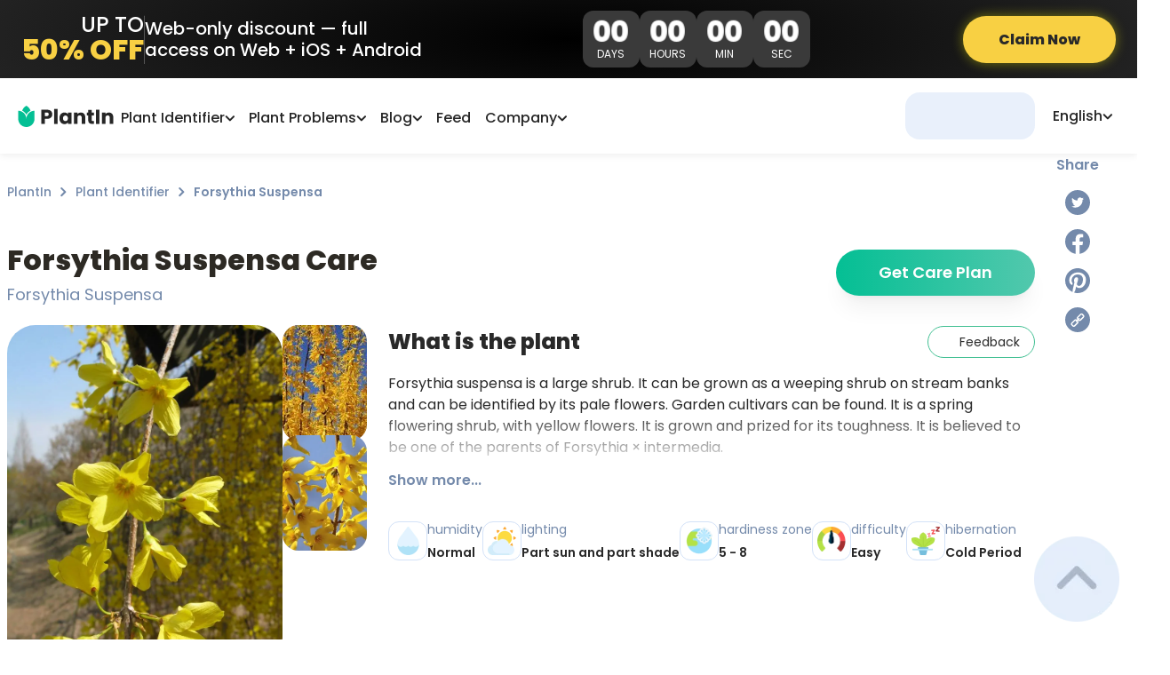

--- FILE ---
content_type: application/javascript; charset=UTF-8
request_url: https://myplantin.com/_next/static/chunks/8177-6003856230da3afb.js
body_size: 17114
content:
(self.webpackChunk_N_E=self.webpackChunk_N_E||[]).push([[8177],{30116:function(a,b,c){"use strict";c.d(b,{D:function(){return i}});var d=c(85893),e=c(67294),f=c(20219),g=c(65748),h=c(86010),i=function(a){var b=a.closeModal,c=a.children,i=a.fullScreen,j=void 0!==i&&i,k=a.opened,l=a.className,m=a.selector,n=a.closeButton,o=a.containerClassName,p=(0,e.useCallback)(function(a){a.stopPropagation()},[]);return(0,d.jsx)(d.Fragment,{children:(void 0===k||k)&&(0,d.jsx)(f.h,{selector:void 0===m?"#portal-container":m,children:(0,d.jsx)("div",{className:(0,h.Z)("fixed top-0 left-0 flex items-center justify-center h-full w-full overflow-auto z-[100] no-scrollbar",j?"p-0":"py-8 px-4 bg-black bg-opacity-70",void 0===l?"":l),style:{backdropFilter:"blur(12px)",WebkitBackdropFilter:"blur(12px)"},onClick:b,onTouchStartCapture:p,onTouchMoveCapture:p,children:(0,d.jsx)("div",{className:(0,h.Z)("relative max-w-full",o,j?"mt-0 w-full h-screen animate-slide-max":"mt-10  animate-slide-min"),style:{maxHeight:j?"100vh":"calc(100vh - 64px)"},onClick:p,onTouchStart:p,children:(0,d.jsxs)(d.Fragment,{children:[!j&&(0,d.jsx)("button",{onClick:b,className:"absolute -top-10 md:-top-1 right-0 md:-right-10 p-2 outline-none transition-all cursor-pointer",children:(void 0===n||n)&&(0,d.jsx)(g.Z,{fill:"#fff"})}),c]})})})})})}},707:function(a,b,c){"use strict";var d=c(5152),e=c.n(d),f=c(93008),g=e()(function(){return(0,f.Z)(navigator.userAgent)?c.e(104).then(c.bind(c,40104)):Promise.all([c.e(2453),c.e(1664),c.e(8764),c.e(1268),c.e(6486)]).then(c.bind(c,42816))},{loadableGenerated:{webpack:function(){return[42816]}},ssr:!1});b.Z=g},94593:function(a,b){"use strict";b.Z=function(){return function(){var a=new CustomEvent("cookie-customize:toggle");document.dispatchEvent(a)}}},39411:function(a,b,c){"use strict";var d=c(5152),e=c.n(d),f=c(93008),g=e()(function(){return(0,f.Z)(navigator.userAgent)?c.e(104).then(c.bind(c,40104)):Promise.all([c.e(2453),c.e(8764),c.e(1268),c.e(9215)]).then(c.bind(c,57542))},{loadableGenerated:{webpack:function(){return[57542]}},ssr:!1});b.Z=g},77691:function(a,b,c){"use strict";c.d(b,{dk:function(){return k},kp:function(){return j},qo:function(){return i}});var d=c(85893);c(67294);var e=c(86010),f=c(94118),g=c.n(f),h=c(71611),i=function(a){var b=a.className,c=a.label;return(0,d.jsxs)("div",{className:(0,e.Z)(g().socialLinks,b),children:[(0,d.jsx)("span",{className:g().actions__heading,children:void 0===c?"":c}),(0,d.jsxs)("div",{className:(0,e.Z)(g().container,"!pb-2"),children:[(0,d.jsx)("a",{href:"https://apps.apple.com/us/app/plantin-plant-identifier/id1527399597",title:"App Store PlantIn app",rel:"nofollow noopener noreferrer",target:"_blank",style:{width:"100%",maxWidth:"172px",minWidth:"156px"},children:(0,d.jsx)("div",{style:{width:"100%"},children:(0,d.jsx)(k,{})})}),(0,d.jsx)("a",{href:"https://play.google.com/store/apps/details?id=com.myplantin.app&hl=en&gl=US",title:"Google Play PlantIn app",rel:"nofollow noopener noreferrer",target:"_blank",style:{width:"100%",maxWidth:"172px",minWidth:"156px"},children:(0,d.jsx)("div",{style:{width:"100%"},children:(0,d.jsx)(j,{})})}),(0,d.jsx)(h.h,{className:"min-[640px]:flex hidden"})]})]})},j=function(){return(0,d.jsxs)("svg",{width:"172",height:"50",viewBox:"0 0 172 50",fill:"none",xmlns:"http://www.w3.org/2000/svg",children:[(0,d.jsx)("path",{d:"M165.63 50.9629H6.37037C2.86667 50.9629 0 48.0962 0 44.5925V6.3703C0 2.86659 2.86667 -7.24792e-05 6.37037 -7.24792e-05H165.63C169.133 -7.24792e-05 172 2.86659 172 6.3703V44.5925C172 48.0962 169.133 50.9629 165.63 50.9629Z",fill:"black"}),(0,d.jsx)("path",{d:"M165.63 -7.24792e-05H6.37037C2.86667 -7.24792e-05 0 2.86659 0 6.3703V44.5925C0 48.0962 2.86667 50.9629 6.37037 50.9629H165.63C169.133 50.9629 172 48.0962 172 44.5925V6.3703C172 2.86659 169.133 -7.24792e-05 165.63 -7.24792e-05ZM165.63 1.01918C168.58 1.01918 170.981 3.41954 170.981 6.3703V44.5925C170.981 47.5433 168.58 49.9436 165.63 49.9436H6.37037C3.41961 49.9436 1.01926 47.5433 1.01926 44.5925V6.3703C1.01926 3.41954 3.41961 1.01918 6.37037 1.01918H165.63Z",fill:"#A6A6A6"}),(0,d.jsx)("path",{d:"M60.4141 13.0515C60.4141 14.1192 60.0981 14.969 59.4649 15.6035C58.745 16.3577 57.8086 16.7349 56.6568 16.7349C55.5522 16.7349 54.6145 16.3526 53.8437 15.5869C53.0703 14.8225 52.6855 13.8733 52.6855 12.7419C52.6855 11.6093 53.0703 10.6614 53.8437 9.89563C54.6145 9.13119 55.5522 8.74769 56.6568 8.74769C57.2034 8.74769 57.7283 8.85471 58.2252 9.06876C58.7234 9.2828 59.1222 9.56692 59.4216 9.92239L58.7489 10.5951C58.2431 9.99119 57.5461 9.68796 56.6568 9.68796C55.8516 9.68796 55.156 9.9708 54.5686 10.5365C53.9813 11.1035 53.6882 11.8373 53.6882 12.7419C53.6882 13.6452 53.9813 14.3804 54.5686 14.9461C55.156 15.513 55.8516 15.7946 56.6568 15.7946C57.5105 15.7946 58.2214 15.5105 58.7922 14.941C59.1617 14.5702 59.3744 14.0555 59.4318 13.393H56.6568V12.4744H60.3606C60.3962 12.6744 60.4141 12.8668 60.4141 13.0515Z",fill:"white"}),(0,d.jsx)("path",{d:"M60.4141 13.0515C60.4141 14.1192 60.0981 14.969 59.4649 15.6035C58.745 16.3577 57.8086 16.7349 56.6568 16.7349C55.5522 16.7349 54.6145 16.3526 53.8437 15.5869C53.0703 14.8225 52.6855 13.8733 52.6855 12.7419C52.6855 11.6093 53.0703 10.6614 53.8437 9.89563C54.6145 9.13119 55.5522 8.74769 56.6568 8.74769C57.2034 8.74769 57.7283 8.85471 58.2252 9.06876C58.7234 9.2828 59.1222 9.56692 59.4216 9.92239L58.7489 10.5951C58.2431 9.99119 57.5461 9.68796 56.6568 9.68796C55.8516 9.68796 55.156 9.9708 54.5686 10.5365C53.9813 11.1035 53.6882 11.8373 53.6882 12.7419C53.6882 13.6452 53.9813 14.3804 54.5686 14.9461C55.156 15.513 55.8516 15.7946 56.6568 15.7946C57.5105 15.7946 58.2214 15.5105 58.7922 14.941C59.1617 14.5702 59.3744 14.0555 59.4318 13.393H56.6568V12.4744H60.3606C60.3962 12.6744 60.4141 12.8668 60.4141 13.0515Z",stroke:"white",strokeWidth:"0.266667",strokeMiterlimit:"10"}),(0,d.jsx)("path",{d:"M66.2873 9.85802H62.8065V12.2813H65.9458V13.1999H62.8065V15.6232H66.2873V16.5635H61.8242V8.91903H66.2873V9.85802Z",fill:"white"}),(0,d.jsx)("path",{d:"M66.2873 9.85802H62.8065V12.2813H65.9458V13.1999H62.8065V15.6232H66.2873V16.5635H61.8242V8.91903H66.2873V9.85802Z",stroke:"white",strokeWidth:"0.266667",strokeMiterlimit:"10"}),(0,d.jsx)("path",{d:"M70.4292 16.5635H69.4469V9.85802H67.3115V8.91903H72.5645V9.85802H70.4292V16.5635Z",fill:"white"}),(0,d.jsx)("path",{d:"M70.4292 16.5635H69.4469V9.85802H67.3115V8.91903H72.5645V9.85802H70.4292V16.5635Z",stroke:"white",strokeWidth:"0.266667",strokeMiterlimit:"10"}),(0,d.jsx)("path",{d:"M76.3652 8.91806H77.3475V16.5625H76.3652V8.91806Z",fill:"white",stroke:"white",strokeWidth:"0.266667",strokeMiterlimit:"10"}),(0,d.jsx)("path",{d:"M81.7046 16.5635H80.7223V9.85802H78.5869V8.91903H83.8399V9.85802H81.7046V16.5635Z",fill:"white"}),(0,d.jsx)("path",{d:"M81.7046 16.5635H80.7223V9.85802H78.5869V8.91903H83.8399V9.85802H81.7046V16.5635Z",stroke:"white",strokeWidth:"0.266667",strokeMiterlimit:"10"}),(0,d.jsx)("path",{d:"M88.904 14.9359C89.4697 15.5092 90.1615 15.7946 90.9807 15.7946C91.7999 15.7946 92.4918 15.5092 93.0574 14.9359C93.6231 14.3625 93.9073 13.6312 93.9073 12.7419C93.9073 11.8526 93.6231 11.12 93.0574 10.548C92.4918 9.97463 91.7999 9.68796 90.9807 9.68796C90.1615 9.68796 89.4697 9.97463 88.904 10.548C88.3395 11.12 88.0554 11.8526 88.0554 12.7419C88.0554 13.6312 88.3395 14.3625 88.904 14.9359ZM93.7837 15.5755C93.032 16.3488 92.0981 16.7349 90.9807 16.7349C89.8633 16.7349 88.9294 16.3488 88.179 15.5755C87.4273 14.8034 87.0527 13.8593 87.0527 12.7419C87.0527 11.6246 87.4273 10.6792 88.179 9.9071C88.9294 9.13501 89.8633 8.74769 90.9807 8.74769C92.0917 8.74769 93.023 9.13629 93.7786 9.9122C94.5328 10.6881 94.9099 11.6309 94.9099 12.7419C94.9099 13.8593 94.5341 14.8034 93.7837 15.5755Z",fill:"white"}),(0,d.jsx)("path",{d:"M88.904 14.9359C89.4697 15.5092 90.1615 15.7946 90.9807 15.7946C91.7999 15.7946 92.4918 15.5092 93.0574 14.9359C93.6231 14.3625 93.9073 13.6312 93.9073 12.7419C93.9073 11.8526 93.6231 11.12 93.0574 10.548C92.4918 9.97463 91.7999 9.68796 90.9807 9.68796C90.1615 9.68796 89.4697 9.97463 88.904 10.548C88.3395 11.12 88.0554 11.8526 88.0554 12.7419C88.0554 13.6312 88.3395 14.3625 88.904 14.9359ZM93.7837 15.5755C93.032 16.3488 92.0981 16.7349 90.9807 16.7349C89.8633 16.7349 88.9294 16.3488 88.179 15.5755C87.4273 14.8034 87.0527 13.8593 87.0527 12.7419C87.0527 11.6246 87.4273 10.6792 88.179 9.9071C88.9294 9.13501 89.8633 8.74769 90.9807 8.74769C92.0917 8.74769 93.023 9.13629 93.7786 9.9122C94.5328 10.6881 94.9099 11.6309 94.9099 12.7419C94.9099 13.8593 94.5341 14.8034 93.7837 15.5755Z",stroke:"white",strokeWidth:"0.266667",strokeMiterlimit:"10"}),(0,d.jsx)("path",{d:"M96.2881 16.5635V8.91903H97.4832L101.198 14.8651H101.242L101.198 13.3923V8.91903H102.182V16.5635H101.156L97.2691 10.3282H97.2271L97.2691 11.8023V16.5635H96.2881Z",fill:"white"}),(0,d.jsx)("path",{d:"M96.2881 16.5635V8.91903H97.4832L101.198 14.8651H101.242L101.198 13.3923V8.91903H102.182V16.5635H101.156L97.2691 10.3282H97.2271L97.2691 11.8023V16.5635H96.2881Z",stroke:"white",strokeWidth:"0.266667",strokeMiterlimit:"10"}),(0,d.jsx)("path",{d:"M136.244 38.2219H138.621V22.2947H136.244V38.2219ZM157.657 28.0319L154.932 34.9374H154.85L152.022 28.0319H149.461L153.703 37.683L151.286 43.0519H153.764L160.301 28.0319H157.657ZM144.175 36.4127C143.395 36.4127 142.31 36.0241 142.31 35.0597C142.31 33.8315 143.662 33.36 144.83 33.36C145.875 33.36 146.368 33.5856 147.002 33.8926C146.817 35.368 145.547 36.4127 144.175 36.4127ZM144.462 27.684C142.74 27.684 140.957 28.4421 140.22 30.1226L142.33 31.003C142.781 30.1226 143.621 29.8347 144.502 29.8347C145.732 29.8347 146.982 30.5724 147.002 31.8847V32.0478C146.572 31.8019 145.65 31.4336 144.523 31.4336C142.249 31.4336 139.932 32.6835 139.932 35.0189C139.932 37.1504 141.798 38.5239 143.887 38.5239C145.486 38.5239 146.368 37.8066 146.921 36.9657H147.002V38.1952H149.297V32.0885C149.297 29.2614 147.187 27.684 144.462 27.684ZM129.769 29.971H126.388V24.5116H129.769C131.546 24.5116 132.555 25.9832 132.555 27.2407C132.555 28.4752 131.546 29.971 129.769 29.971ZM129.708 22.2947H124.011V38.2219H126.388V32.1879H129.708C132.343 32.1879 134.933 30.2793 134.933 27.2407C134.933 24.202 132.343 22.2947 129.708 22.2947ZM98.6447 36.4153C97.0024 36.4153 95.6277 35.0406 95.6277 33.1524C95.6277 31.2438 97.0024 29.8474 98.6447 29.8474C100.267 29.8474 101.538 31.2438 101.538 33.1524C101.538 35.0406 100.267 36.4153 98.6447 36.4153ZM101.375 28.9237H101.292C100.758 28.288 99.7327 27.7134 98.4395 27.7134C95.7296 27.7134 93.2464 30.0933 93.2464 33.1524C93.2464 36.1898 95.7296 38.5506 98.4395 38.5506C99.7327 38.5506 100.758 37.976 101.292 37.3186H101.375V38.0996C101.375 40.1725 100.267 41.281 98.4803 41.281C97.0228 41.281 96.1195 40.2337 95.75 39.3507L93.6771 40.2133C94.2721 41.6504 95.8532 43.415 98.4803 43.415C101.272 43.415 103.633 41.7728 103.633 37.7709V28.0408H101.375V28.9237ZM105.275 38.2219H107.656V22.2934H105.275V38.2219ZM111.165 32.9676C111.104 30.8743 112.787 29.8067 113.997 29.8067C114.943 29.8067 115.743 30.2781 116.009 30.9559L111.165 32.9676ZM118.555 31.161C118.104 29.9506 116.728 27.7134 113.916 27.7134C111.124 27.7134 108.805 29.9086 108.805 33.132C108.805 36.1694 111.104 38.5506 114.182 38.5506C116.666 38.5506 118.104 37.0319 118.699 36.149L116.851 34.917C116.236 35.8203 115.394 36.4153 114.182 36.4153C112.972 36.4153 112.109 35.8611 111.555 34.7743L118.801 31.7764L118.555 31.161ZM60.8289 29.376V31.6744H66.3291C66.1647 32.9676 65.7341 33.9117 65.0779 34.5679C64.2765 35.3693 63.0241 36.2522 60.8289 36.2522C57.4411 36.2522 54.7936 33.5219 54.7936 30.1354C54.7936 26.7476 57.4411 24.0185 60.8289 24.0185C62.6559 24.0185 63.9899 24.7371 64.9747 25.6608L66.5966 24.0389C65.2206 22.7254 63.3949 21.7188 60.8289 21.7188C56.19 21.7188 52.29 25.4965 52.29 30.1354C52.29 34.7743 56.19 38.5506 60.8289 38.5506C63.3324 38.5506 65.2206 37.7288 66.6985 36.1898C68.2185 34.6711 68.6899 32.537 68.6899 30.8119C68.6899 30.2781 68.6492 29.7863 68.5663 29.376H60.8289ZM74.9443 36.4153C73.3021 36.4153 71.8853 35.0609 71.8853 33.132C71.8853 31.1814 73.3021 29.8474 74.9443 29.8474C76.5854 29.8474 78.0021 31.1814 78.0021 33.132C78.0021 35.0609 76.5854 36.4153 74.9443 36.4153ZM74.9443 27.7134C71.9464 27.7134 69.5041 29.9914 69.5041 33.132C69.5041 36.2522 71.9464 38.5506 74.9443 38.5506C77.941 38.5506 80.3834 36.2522 80.3834 33.132C80.3834 29.9914 77.941 27.7134 74.9443 27.7134ZM86.8098 36.4153C85.1675 36.4153 83.7507 35.0609 83.7507 33.132C83.7507 31.1814 85.1675 29.8474 86.8098 29.8474C88.4521 29.8474 89.8676 31.1814 89.8676 33.132C89.8676 35.0609 88.4521 36.4153 86.8098 36.4153ZM86.8098 27.7134C83.8132 27.7134 81.3708 29.9914 81.3708 33.132C81.3708 36.2522 83.8132 38.5506 86.8098 38.5506C89.8064 38.5506 92.2488 36.2522 92.2488 33.132C92.2488 29.9914 89.8064 27.7134 86.8098 27.7134Z",fill:"white"}),(0,d.jsx)("path",{d:"M26.3951 24.746L12.8301 39.143C12.8314 39.1456 12.8314 39.1494 12.8326 39.1519C13.2492 40.7152 14.6762 41.8657 16.3707 41.8657C17.0485 41.8657 17.6843 41.6823 18.2296 41.3612L18.2729 41.3357L33.5414 32.5255L26.3951 24.746Z",fill:"#EA4335"}),(0,d.jsx)("path",{d:"M40.1183 22.2958L40.1055 22.2869L33.5135 18.466L26.0869 25.0746L33.5402 32.5254L40.0966 28.7427C41.2458 28.1209 42.0269 26.9093 42.0269 25.5129C42.0269 24.1241 41.2573 22.9189 40.1183 22.2958Z",fill:"#FBBC04"}),(0,d.jsx)("path",{d:"M12.8299 11.819C12.7484 12.1197 12.7051 12.4356 12.7051 12.7618V38.2025C12.7051 38.5287 12.7484 38.8446 12.8312 39.144L26.8613 25.1152L12.8299 11.819Z",fill:"#4285F4"}),(0,d.jsx)("path",{d:"M26.4958 25.4819L33.5159 18.4631L18.2653 9.62099C17.7111 9.28845 17.0638 9.09734 16.372 9.09734C14.6775 9.09734 13.248 10.2504 12.8314 11.8149L12.8301 11.8188L26.4958 25.4819Z",fill:"#34A853"})]})},k=function(){return(0,d.jsxs)("svg",{width:"172",height:"57",viewBox:"0 0 172 57",fill:"none",xmlns:"http://www.w3.org/2000/svg",children:[(0,d.jsx)("path",{d:"M158.303 0.00018525H13.7047C13.1777 0.00018525 12.6569 0.00018525 12.1312 0.00303525C11.6912 0.00588525 11.2546 0.0141645 10.8104 0.0211327C9.8452 0.0323928 8.8823 0.116574 7.93004 0.272944C6.97912 0.432719 6.05799 0.73394 5.1978 1.16642C4.33866 1.60256 3.55364 2.16927 2.87122 2.84601C2.18522 3.52084 1.61338 4.30086 1.1777 5.15606C0.740814 6.00957 0.437877 6.92417 0.27935 7.86829C0.119316 8.81122 0.0332006 9.76503 0.021776 10.7211C0.00843729 11.158 0.00702868 11.5964 0 12.0334V44.9712C0.00702868 45.4137 0.00843729 45.8423 0.021776 46.2849C0.0332041 47.241 0.11932 48.1947 0.27935 49.1376C0.437439 50.0823 0.740394 50.9974 1.1777 51.8512C1.61318 52.7037 2.1851 53.4805 2.87122 54.1516C3.55106 54.8314 4.33658 55.3985 5.1978 55.8313C6.05798 56.2649 6.97902 56.5679 7.93004 56.7301C8.88246 56.8853 9.84526 56.9695 10.8104 56.9821C11.2546 56.9918 11.6912 56.9973 12.1312 56.9973C12.6569 57.0002 13.1777 57.0002 13.7047 57.0002H158.303C158.82 57.0002 159.344 57.0002 159.861 56.9973C160.299 56.9973 160.748 56.9918 161.186 56.9821C162.149 56.9701 163.11 56.8859 164.061 56.7301C165.015 56.5668 165.939 56.2638 166.804 55.8313C167.664 55.3982 168.449 54.8311 169.128 54.1516C169.812 53.4779 170.386 52.7016 170.827 51.8512C171.261 50.9968 171.561 50.0817 171.716 49.1376C171.877 48.1946 171.966 47.241 171.983 46.2849C171.989 45.8423 171.989 45.4137 171.989 44.9712C172 44.4535 172 43.9386 172 43.4125V13.5892C172 13.0673 172 12.5496 171.989 12.0334C171.989 11.5964 171.989 11.158 171.983 10.7211C171.966 9.76489 171.877 8.8113 171.716 7.86824C171.56 6.92466 171.26 6.01013 170.827 5.15601C169.939 3.44184 168.532 2.04652 166.804 1.16629C165.939 0.734869 165.015 0.433728 164.061 0.272816C163.111 0.115757 162.15 0.0315463 161.186 0.0209332C160.748 0.0139792 160.299 0.00562875 159.861 0.00285C159.344 0 158.82 0.00018525 158.303 0.00018525Z",fill:"#A6A6A6"}),(0,d.jsx)("path",{d:"M12.1383 55.7533C11.7004 55.7533 11.273 55.7478 10.8385 55.7381C9.93841 55.7264 9.04041 55.6488 8.15188 55.5056C7.32338 55.3642 6.52078 55.101 5.77056 54.7249C5.02721 54.3519 4.34923 53.8627 3.76257 53.2762C3.16742 52.6967 2.67193 52.0244 2.29573 51.2862C1.91539 50.5432 1.65217 49.7468 1.51525 48.9247C1.36738 48.0414 1.28737 47.1482 1.27593 46.2528C1.26681 45.9523 1.25488 44.9517 1.25488 44.9517V12.0334C1.25488 12.0334 1.26759 11.0481 1.276 10.7587C1.28696 9.86473 1.3665 8.97293 1.51392 8.09096C1.6511 7.26663 1.91452 6.46791 2.29507 5.72247C2.66988 4.98476 3.16262 4.31205 3.75419 3.73039C4.34509 3.14321 5.02525 2.65156 5.76985 2.27337C6.51835 1.89843 7.31943 1.63714 8.14626 1.49826C9.03771 1.35371 9.93882 1.27556 10.842 1.26447L12.139 1.24707H159.854L161.167 1.26517C162.062 1.27571 162.954 1.35316 163.838 1.49686C164.673 1.63748 165.482 1.9006 166.239 2.27754C167.731 3.0397 168.945 4.2455 169.711 5.72594C170.085 6.46624 170.344 7.25844 170.48 8.07566C170.629 8.96486 170.713 9.86367 170.73 10.7649C170.734 11.1685 170.734 11.602 170.734 12.0334C170.745 12.5678 170.745 13.0764 170.745 13.5892V43.4125C170.745 43.9302 170.745 44.4354 170.734 44.9447C170.734 45.4081 170.734 45.8326 170.728 46.2695C170.712 47.1547 170.629 48.0375 170.483 48.9108C170.349 49.7388 170.087 50.5414 169.706 51.2905C169.328 52.0207 168.835 52.6871 168.247 53.2651C167.66 53.8548 166.98 54.3468 166.235 54.7222C165.48 55.1012 164.672 55.3653 163.838 55.5056C162.949 55.6495 162.051 55.7272 161.151 55.7381C160.73 55.7478 160.289 55.7533 159.861 55.7533L158.303 55.7562L12.1383 55.7533Z",fill:"black"}),(0,d.jsx)("path",{d:"M35.602 28.9286C35.6175 27.7392 35.9362 26.573 36.5284 25.5385C37.1206 24.504 37.9672 23.6348 38.9893 23.0119C38.3399 22.0925 37.4834 21.3359 36.4875 20.8022C35.4917 20.2685 34.384 19.9723 33.2525 19.9372C30.8389 19.686 28.4989 21.3691 27.269 21.3691C26.0152 21.3691 24.1215 19.9621 22.0822 20.0037C20.7632 20.046 19.4777 20.4262 18.351 21.1075C17.2243 21.7887 16.2948 22.7477 15.6531 23.8909C12.8732 28.6624 14.9467 35.6749 17.6096 39.5318C18.9419 41.4205 20.4989 43.5301 22.5363 43.4553C24.53 43.3733 25.2746 42.1949 27.6812 42.1949C30.0654 42.1949 30.764 43.4553 32.8428 43.4077C34.9821 43.3733 36.33 41.5107 37.6155 39.6042C38.5728 38.2585 39.3094 36.7712 39.798 35.1974C38.5551 34.6762 37.4945 33.8039 36.7483 32.6891C36.0021 31.5743 35.6035 30.2664 35.602 28.9286Z",fill:"white"}),(0,d.jsx)("path",{d:"M31.6753 17.4004C32.8417 16.0122 33.4164 14.2278 33.2772 12.4263C31.4951 12.6118 29.849 13.4562 28.6668 14.7912C28.0888 15.4434 27.6461 16.2021 27.364 17.024C27.0819 17.8459 26.966 18.7149 27.0229 19.5812C27.9142 19.5903 28.796 19.3988 29.6019 19.021C30.4078 18.6433 31.1167 18.0891 31.6753 17.4004Z",fill:"white"}),(0,d.jsx)("path",{d:"M60.8036 38.6739H54L52.3661 43.4569H49.4844L55.9286 25.7612H58.9226L65.3669 43.4569H62.436L60.8036 38.6739ZM54.7046 36.4669H60.0976L57.439 28.7045H57.3646L54.7046 36.4669Z",fill:"white"}),(0,d.jsx)("path",{d:"M79.2847 37.0068C79.2847 41.016 77.1202 43.5919 73.8539 43.5919C73.0264 43.6348 72.2036 43.4458 71.4794 43.0466C70.7553 42.6474 70.1592 42.0541 69.7594 41.3347H69.6975V47.7249H67.0264V30.5553H69.612V32.7012H69.6611C70.0793 31.9852 70.6855 31.395 71.4151 30.9933C72.1448 30.5917 72.9706 30.3937 73.8047 30.4203C77.1075 30.4204 79.2847 33.0087 79.2847 37.0068ZM76.5391 37.0068C76.5391 34.3948 75.1775 32.6775 73.1001 32.6775C71.0591 32.6775 69.6864 34.431 69.6864 37.0068C69.6864 39.6063 71.0591 41.3472 73.1001 41.3472C75.1775 41.3472 76.5391 39.6425 76.5391 37.0068Z",fill:"white"}),(0,d.jsx)("path",{d:"M93.6069 37.0068C93.6069 41.016 91.4425 43.5919 88.1761 43.5919C87.3487 43.6348 86.5258 43.4458 85.8017 43.0466C85.0776 42.6474 84.4814 42.0541 84.0816 41.3347H84.0198V47.7249H81.3486V30.5553H83.9342V32.7012H83.9833C84.4015 31.9852 85.0077 31.3949 85.7373 30.9933C86.467 30.5917 87.2928 30.3937 88.127 30.4203C91.4298 30.4203 93.6069 33.0087 93.6069 37.0068ZM90.8613 37.0068C90.8613 34.3948 89.4998 32.6775 87.4223 32.6775C85.3814 32.6775 84.0086 34.4309 84.0086 37.0068C84.0086 39.6063 85.3814 41.3472 87.4223 41.3472C89.4998 41.3472 90.8613 39.6425 90.8613 37.0068Z",fill:"white"}),(0,d.jsx)("path",{d:"M103.073 38.5266C103.271 40.2814 104.991 41.4336 107.34 41.4336C109.592 41.4336 111.212 40.2813 111.212 38.6991C111.212 37.3255 110.235 36.5031 107.922 35.9395L105.608 35.387C102.331 34.6022 100.809 33.0825 100.809 30.6166C100.809 27.5635 103.493 25.4663 107.304 25.4663C111.076 25.4663 113.661 27.5635 113.748 30.6166H111.052C110.89 28.8507 109.418 27.7847 107.266 27.7847C105.114 27.7847 103.642 28.8632 103.642 30.4329C103.642 31.684 104.582 32.4202 106.883 32.9837L108.849 33.4624C112.511 34.321 114.033 35.7795 114.033 38.3678C114.033 41.6784 111.373 43.7519 107.142 43.7519C103.184 43.7519 100.512 41.7271 100.339 38.5264L103.073 38.5266Z",fill:"white"}),(0,d.jsx)("path",{d:"M119.799 27.5024V30.5556H122.273V32.6528H119.799V39.7652C119.799 40.8702 120.294 41.3851 121.382 41.3851C121.676 41.38 121.969 41.3595 122.261 41.3238V43.4084C121.772 43.499 121.274 43.54 120.777 43.5309C118.142 43.5309 117.115 42.5498 117.115 40.0477V32.6528H115.223V30.5556H117.115V27.5024H119.799Z",fill:"white"}),(0,d.jsx)("path",{d:"M123.706 37.0071C123.706 32.9478 126.118 30.397 129.878 30.397C133.651 30.397 136.051 32.9477 136.051 37.0071C136.051 41.0775 133.664 43.6172 129.878 43.6172C126.094 43.6172 123.706 41.0775 123.706 37.0071ZM133.33 37.0071C133.33 34.2225 132.042 32.579 129.878 32.579C127.714 32.579 126.428 34.235 126.428 37.0071C126.428 39.8028 127.714 41.4338 129.878 41.4338C132.042 41.4338 133.33 39.8028 133.33 37.0071Z",fill:"white"}),(0,d.jsx)("path",{d:"M138.254 30.5557H140.802V32.7516H140.863C141.036 32.0658 141.441 31.4597 142.011 31.0352C142.581 30.6107 143.281 30.3937 143.994 30.4207C144.301 30.4196 144.608 30.4528 144.909 30.5195V32.9966C144.52 32.8788 144.115 32.8248 143.709 32.8365C143.321 32.8209 142.934 32.8888 142.575 33.0354C142.215 33.182 141.893 33.4039 141.628 33.6859C141.364 33.9679 141.164 34.3033 141.043 34.669C140.921 35.0348 140.881 35.4222 140.925 35.8048V43.4572H138.254L138.254 30.5557Z",fill:"white"}),(0,d.jsx)("path",{d:"M157.224 39.6678C156.865 42.0099 154.564 43.6172 151.621 43.6172C147.835 43.6172 145.485 41.1026 145.485 37.0683C145.485 33.0215 147.848 30.397 151.508 30.397C155.109 30.397 157.373 32.849 157.373 36.7608V37.6681H148.182V37.8281C148.139 38.3029 148.199 38.7813 148.358 39.2313C148.516 39.6814 148.769 40.0929 149.1 40.4385C149.431 40.7842 149.833 41.056 150.278 41.236C150.723 41.416 151.202 41.5 151.683 41.4825C152.314 41.5411 152.947 41.3962 153.489 41.0692C154.03 40.7423 154.451 40.2508 154.688 39.6678L157.224 39.6678ZM148.194 35.8173H154.7C154.724 35.3903 154.659 34.9631 154.509 34.5624C154.358 34.1617 154.126 33.7961 153.826 33.4886C153.526 33.1812 153.166 32.9384 152.767 32.7757C152.368 32.6129 151.94 32.5336 151.508 32.5428C151.074 32.5402 150.642 32.6231 150.24 32.7866C149.837 32.9501 149.471 33.191 149.163 33.4955C148.855 33.7999 148.611 34.1618 148.445 34.5603C148.278 34.9588 148.193 35.386 148.194 35.8173Z",fill:"white"}),(0,d.jsx)("path",{d:"M54.3694 12.4418C54.9294 12.4019 55.4913 12.4858 56.0147 12.6874C56.5381 12.8889 57.0098 13.2031 57.3958 13.6072C57.7819 14.0114 58.0726 14.4955 58.2471 15.0245C58.4216 15.5536 58.4755 16.1145 58.4049 16.6667C58.4049 19.3831 56.9241 20.9445 54.3694 20.9445H51.2715V12.4418H54.3694ZM52.6036 19.7421H54.2206C54.6208 19.7658 55.0212 19.7007 55.3928 19.5516C55.7644 19.4026 56.0979 19.1732 56.3688 18.8803C56.6397 18.5874 56.8413 18.2382 56.959 17.8583C57.0767 17.4784 57.1074 17.0772 57.049 16.684C57.1032 16.2924 57.0693 15.8937 56.9499 15.5165C56.8304 15.1394 56.6282 14.7931 56.3579 14.5025C56.0876 14.2119 55.7558 13.9842 55.3863 13.8357C55.0168 13.6871 54.6187 13.6214 54.2206 13.6434H52.6036V19.7421Z",fill:"white"}),(0,d.jsx)("path",{d:"M59.9099 17.7336C59.8693 17.312 59.9179 16.8865 60.0528 16.4845C60.1877 16.0826 60.4058 15.713 60.6932 15.3996C60.9806 15.0861 61.3309 14.8356 61.7216 14.6642C62.1124 14.4928 62.5349 14.4043 62.9622 14.4043C63.3895 14.4043 63.8121 14.4928 64.2028 14.6642C64.5936 14.8356 64.9439 15.0861 65.2313 15.3996C65.5186 15.713 65.7368 16.0826 65.8717 16.4845C66.0065 16.8865 66.0552 17.312 66.0145 17.7336C66.056 18.1558 66.0079 18.5818 65.8734 18.9844C65.7388 19.387 65.5208 19.7572 65.2334 20.0713C64.9459 20.3854 64.5954 20.6364 64.2042 20.8082C63.8131 20.9799 63.39 21.0687 62.9622 21.0687C62.5344 21.0687 62.1114 20.9799 61.7202 20.8082C61.3291 20.6364 60.9785 20.3854 60.6911 20.0713C60.4036 19.7572 60.1856 19.387 60.0511 18.9844C59.9166 18.5818 59.8685 18.1558 59.9099 17.7336ZM64.7007 17.7336C64.7007 16.3427 64.0704 15.5293 62.9643 15.5293C61.854 15.5293 61.2294 16.3427 61.2294 17.7337C61.2294 19.1357 61.8541 19.9428 62.9643 19.9428C64.0704 19.9428 64.7007 19.1301 64.7007 17.7336Z",fill:"white"}),(0,d.jsx)("path",{d:"M74.1289 20.9445H72.8039L71.4662 16.2186H71.3651L70.033 20.9445H68.7206L66.9365 14.5278H68.2321L69.3915 19.4241H69.487L70.8177 14.5278H72.0431L73.3738 19.4241H73.4748L74.6286 14.5278H75.906L74.1289 20.9445Z",fill:"white"}),(0,d.jsx)("path",{d:"M77.4063 14.5276H78.6359V15.547H78.7313C78.8932 15.1809 79.1663 14.874 79.5126 14.669C79.8588 14.4641 80.2609 14.3714 80.6628 14.4038C80.9777 14.3803 81.2939 14.4274 81.588 14.5415C81.8821 14.6557 82.1465 14.8339 82.3616 15.0631C82.5768 15.2923 82.7371 15.5666 82.8309 15.8656C82.9246 16.1646 82.9492 16.4806 82.903 16.7904V20.9442H81.6257V17.1084C81.6257 16.0772 81.1737 15.5644 80.229 15.5644C80.0152 15.5545 79.8018 15.5906 79.6033 15.6701C79.4049 15.7497 79.2262 15.8709 79.0794 16.0253C78.9326 16.1798 78.8212 16.3638 78.7529 16.565C78.6846 16.7661 78.6609 16.9794 78.6836 17.1905V20.9443H77.4062L77.4063 14.5276Z",fill:"white"}),(0,d.jsx)("path",{d:"M84.9385 12.0229H86.2158V20.9445H84.9385V12.0229Z",fill:"white"}),(0,d.jsx)("path",{d:"M87.991 17.7333C87.9503 17.3116 87.999 16.8861 88.1339 16.4841C88.2688 16.0821 88.487 15.7126 88.7744 15.3991C89.0618 15.0856 89.4122 14.8351 89.8029 14.6637C90.1937 14.4923 90.6163 14.4038 91.0436 14.4038C91.4709 14.4038 91.8935 14.4923 92.2843 14.6637C92.675 14.8351 93.0254 15.0856 93.3128 15.3991C93.6002 15.7126 93.8184 16.0821 93.9533 16.4841C94.0882 16.8861 94.1369 17.3116 94.0962 17.7333C94.1376 18.1554 94.0895 18.5815 93.9549 18.9841C93.8204 19.3866 93.6023 19.7569 93.3149 20.071C93.0274 20.385 92.6768 20.636 92.2856 20.8078C91.8945 20.9795 91.4714 21.0683 91.0436 21.0683C90.6158 21.0683 90.1927 20.9795 89.8016 20.8078C89.4104 20.636 89.0598 20.385 88.7723 20.071C88.4848 19.7569 88.2668 19.3866 88.1322 18.9841C87.9977 18.5815 87.9496 18.1554 87.991 17.7333ZM92.7817 17.7333C92.7817 16.3424 92.1514 15.529 91.0453 15.529C89.935 15.529 89.3105 16.3424 89.3105 17.7333C89.3105 19.1353 89.9351 19.9424 91.0453 19.9424C92.1514 19.9424 92.7817 19.1297 92.7817 17.7333Z",fill:"white"}),(0,d.jsx)("path",{d:"M95.4414 19.1297C95.4414 17.9746 96.3089 17.3088 97.8487 17.2141L99.6019 17.1139V16.5601C99.6019 15.8824 99.1499 15.4997 98.2768 15.4997C97.5638 15.4997 97.0697 15.7592 96.9279 16.2129H95.6913C95.8218 15.1107 96.8675 14.4038 98.3358 14.4038C99.9584 14.4038 100.874 15.2047 100.874 16.5601V20.9443H99.644V20.0426H99.5429C99.3378 20.366 99.0497 20.6297 98.7082 20.8067C98.3666 20.9837 97.9838 21.0677 97.5988 21.0501C97.3271 21.0781 97.0525 21.0493 96.7927 20.9657C96.5329 20.882 96.2936 20.7453 96.0904 20.5644C95.8871 20.3835 95.7243 20.1623 95.6126 19.9152C95.5008 19.6681 95.4425 19.4005 95.4414 19.1297ZM99.6019 18.5814V18.0449L98.0213 18.1451C97.13 18.2043 96.7258 18.5048 96.7258 19.0705C96.7258 19.648 97.2311 19.9841 97.9259 19.9841C98.1295 20.0045 98.3352 19.9842 98.5307 19.9242C98.7262 19.8642 98.9075 19.7659 99.0639 19.635C99.2202 19.5041 99.3484 19.3434 99.4409 19.1624C99.5333 18.9814 99.5881 18.7838 99.6019 18.5814Z",fill:"white"}),(0,d.jsx)("path",{d:"M102.553 17.7334C102.553 15.7058 103.604 14.4214 105.239 14.4214C105.644 14.4029 106.045 14.499 106.397 14.6983C106.748 14.8977 107.035 15.1921 107.224 15.5471H107.32V12.0229H108.597V20.9445H107.373V19.9307H107.272C107.068 20.2834 106.771 20.5741 106.413 20.7715C106.055 20.9688 105.649 21.0652 105.239 21.0503C103.593 21.0503 102.553 19.7658 102.553 17.7334ZM103.872 17.7334C103.872 19.0944 104.519 19.9134 105.602 19.9134C106.678 19.9134 107.344 19.0826 107.344 17.739C107.344 16.4016 106.671 15.559 105.602 15.559C104.526 15.559 103.872 16.3835 103.872 17.7334Z",fill:"white"}),(0,d.jsx)("path",{d:"M113.882 17.7336C113.841 17.312 113.89 16.8865 114.024 16.4845C114.159 16.0826 114.377 15.713 114.665 15.3996C114.952 15.0861 115.303 14.8356 115.693 14.6642C116.084 14.4928 116.507 14.4043 116.934 14.4043C117.361 14.4043 117.784 14.4928 118.174 14.6642C118.565 14.8356 118.916 15.0861 119.203 15.3996C119.49 15.713 119.708 16.0826 119.843 16.4845C119.978 16.8865 120.027 17.312 119.986 17.7336C120.028 18.1558 119.98 18.5818 119.845 18.9844C119.711 19.387 119.493 19.7572 119.205 20.0713C118.918 20.3854 118.567 20.6364 118.176 20.8082C117.785 20.9799 117.362 21.0687 116.934 21.0687C116.506 21.0687 116.083 20.9799 115.692 20.8082C115.301 20.6364 114.95 20.3854 114.663 20.0713C114.375 19.7572 114.157 19.387 114.023 18.9844C113.888 18.5818 113.84 18.1558 113.882 17.7336ZM118.672 17.7336C118.672 16.3427 118.042 15.5293 116.936 15.5293C115.826 15.5293 115.201 16.3427 115.201 17.7337C115.201 19.1357 115.826 19.9428 116.936 19.9428C118.042 19.9428 118.672 19.1301 118.672 17.7336Z",fill:"white"}),(0,d.jsx)("path",{d:"M121.7 14.5276H122.93V15.547H123.025C123.187 15.1809 123.46 14.874 123.807 14.669C124.153 14.4641 124.555 14.3714 124.957 14.4038C125.272 14.3803 125.588 14.4274 125.882 14.5415C126.176 14.6557 126.44 14.8339 126.656 15.0631C126.871 15.2923 127.031 15.5666 127.125 15.8656C127.219 16.1646 127.243 16.4806 127.197 16.7904V20.9442H125.92V17.1084C125.92 16.0772 125.468 15.5644 124.523 15.5644C124.309 15.5545 124.096 15.5906 123.897 15.6701C123.699 15.7497 123.52 15.8709 123.373 16.0253C123.227 16.1798 123.115 16.3638 123.047 16.565C122.979 16.7661 122.955 16.9794 122.978 17.1905V20.9443H121.7V14.5276Z",fill:"white"}),(0,d.jsx)("path",{d:"M134.415 12.9302V14.557H135.817V15.6236H134.415V18.9231C134.415 19.5953 134.694 19.8896 135.33 19.8896C135.493 19.8891 135.655 19.8793 135.817 19.8603V20.9152C135.588 20.9559 135.355 20.9775 135.122 20.9799C133.702 20.9799 133.136 20.4845 133.136 19.2473V15.6236H132.108V14.5569H133.136V12.9302H134.415Z",fill:"white"}),(0,d.jsx)("path",{d:"M137.562 12.0229H138.828V15.559H138.929C139.098 15.1895 139.379 14.8808 139.732 14.6751C140.085 14.4695 140.494 14.3767 140.902 14.4096C141.215 14.3927 141.529 14.4445 141.819 14.5614C142.11 14.6783 142.371 14.8574 142.584 15.0859C142.797 15.3144 142.957 15.5866 143.051 15.8832C143.146 16.1798 143.173 16.4934 143.131 16.8017V20.9445H141.853V17.1141C141.853 16.0892 141.371 15.5701 140.469 15.5701C140.249 15.5523 140.028 15.5822 139.822 15.6578C139.615 15.7334 139.427 15.8529 139.272 16.0078C139.117 16.1628 138.998 16.3495 138.923 16.5549C138.848 16.7603 138.819 16.9794 138.839 17.1969V20.9445H137.562L137.562 12.0229Z",fill:"white"}),(0,d.jsx)("path",{d:"M150.579 19.2119C150.405 19.7983 150.029 20.3056 149.517 20.645C149.004 20.9843 148.387 21.1342 147.774 21.0683C147.348 21.0794 146.924 20.9985 146.532 20.831C146.141 20.6635 145.79 20.4135 145.506 20.0984C145.222 19.7833 145.01 19.4106 144.885 19.0061C144.76 18.6017 144.726 18.1752 144.784 17.7563C144.728 17.3361 144.763 16.9087 144.887 16.503C145.011 16.0974 145.222 15.7229 145.505 15.405C145.788 15.0872 146.136 14.8333 146.527 14.6605C146.918 14.4878 147.341 14.4003 147.769 14.4039C149.57 14.4039 150.656 15.6237 150.656 17.6387V18.0805H146.086V18.1515C146.066 18.387 146.095 18.624 146.173 18.8474C146.251 19.0707 146.375 19.2755 146.537 19.4486C146.7 19.6217 146.897 19.7592 147.116 19.8524C147.335 19.9456 147.571 19.9924 147.809 19.9898C148.115 20.0261 148.424 19.9716 148.699 19.8331C148.973 19.6945 149.199 19.4783 149.349 19.2119L150.579 19.2119ZM146.086 17.144H149.355C149.371 16.9286 149.341 16.7123 149.268 16.5089C149.195 16.3056 149.079 16.1196 148.929 15.9631C148.779 15.8065 148.598 15.6828 148.397 15.5999C148.196 15.517 147.979 15.4768 147.762 15.4817C147.541 15.479 147.321 15.5201 147.117 15.6027C146.912 15.6852 146.726 15.8076 146.57 15.9625C146.414 16.1174 146.291 16.3018 146.207 16.5047C146.124 16.7076 146.083 16.925 146.086 17.144Z",fill:"white"})]})}},31086:function(a,b,c){"use strict";c.d(b,{Z:function(){return y}});var d=c(10253),e=c(85893),f=c(67294),g=c(86010),h=function(a){var b=a.className;return(0,e.jsxs)("svg",{width:"108",height:"24",viewBox:"0 0 107 24",fill:"none",xmlns:"http://www.w3.org/2000/svg",className:b,children:[(0,e.jsx)("path",{d:"M38.3788 9.69151C38.3788 10.621 38.1648 11.4744 37.7367 12.2515C37.3087 13.0134 36.6514 13.6306 35.7648 14.1029C34.8782 14.5753 33.7775 14.8115 32.4629 14.8115H30.0323V20.5715H26.1113V4.5258H32.4629C33.747 4.5258 34.8323 4.74675 35.7189 5.18865C36.6055 5.63056 37.2705 6.24008 37.7138 7.01723C38.1571 7.79437 38.3788 8.6858 38.3788 9.69151ZM32.1648 11.7029C32.9138 11.7029 33.4718 11.5277 33.8387 11.1772C34.2056 10.8268 34.389 10.3315 34.389 9.69151C34.389 9.05151 34.2056 8.55627 33.8387 8.2058C33.4718 7.85532 32.9138 7.68008 32.1648 7.68008H30.0323V11.7029H32.1648Z",fill:"var(--plantin-logo-text-color)"}),(0,e.jsx)("path",{d:"M44.3411 3.65723V20.5715H40.4201V3.65723H44.3411Z",fill:"var(--plantin-logo-text-color)"}),(0,e.jsx)("path",{d:"M46.403 14.1715C46.403 12.861 46.6475 11.7106 47.1367 10.7201C47.6412 9.72961 48.3214 8.9677 49.1775 8.43437C50.0335 7.90104 50.9889 7.63437 52.0437 7.63437C52.9456 7.63437 53.7329 7.81723 54.4055 8.18294C55.0934 8.54866 55.6207 9.02866 55.9876 9.62294V7.81723H59.9086V20.5715H55.9876V18.7658C55.6055 19.3601 55.0704 19.8401 54.3825 20.2058C53.7099 20.5715 52.9227 20.7544 52.0208 20.7544C50.9813 20.7544 50.0335 20.4877 49.1775 19.9544C48.3214 19.4058 47.6412 18.6363 47.1367 17.6458C46.6475 16.6401 46.403 15.482 46.403 14.1715ZM55.9876 14.1944C55.9876 13.2191 55.7125 12.4496 55.1622 11.8858C54.6271 11.322 53.9698 11.0401 53.1902 11.0401C52.4106 11.0401 51.7456 11.322 51.1953 11.8858C50.6603 12.4344 50.3927 13.1963 50.3927 14.1715C50.3927 15.1468 50.6603 15.9239 51.1953 16.5029C51.7456 17.0668 52.4106 17.3487 53.1902 17.3487C53.9698 17.3487 54.6271 17.0668 55.1622 16.5029C55.7125 15.9391 55.9876 15.1696 55.9876 14.1944Z",fill:"var(--plantin-logo-text-color)"}),(0,e.jsx)("path",{d:"M70.5414 7.68008C72.0395 7.68008 73.2319 8.1677 74.1185 9.14294C75.0204 10.1029 75.4713 11.4287 75.4713 13.1201V20.5715H71.5733V13.6458C71.5733 12.7925 71.3516 12.1296 70.9083 11.6572C70.465 11.1848 69.8688 10.9487 69.1198 10.9487C68.3707 10.9487 67.7746 11.1848 67.3313 11.6572C66.8879 12.1296 66.6663 12.7925 66.6663 13.6458V20.5715H62.7453V7.81723H66.6663V9.50866C67.0637 8.94485 67.5988 8.50294 68.2714 8.18294C68.944 7.8477 69.7007 7.68008 70.5414 7.68008Z",fill:"var(--plantin-logo-text-color)"}),(0,e.jsx)("path",{d:"M85.3272 17.2572V20.5715H83.3323C81.9107 20.5715 80.8024 20.2287 80.0075 19.5429C79.2126 18.842 78.8152 17.7068 78.8152 16.1372V11.0629H77.2559V7.81723H78.8152V4.70866H82.7361V7.81723H85.3043V11.0629H82.7361V16.1829C82.7361 16.5639 82.8279 16.8382 83.0113 17.0058C83.1947 17.1734 83.5005 17.2572 83.9285 17.2572H85.3272Z",fill:"var(--plantin-logo-text-color)"}),(0,e.jsx)("path",{d:"M91.4323 4.5258V20.5715H87.5113V4.5258H91.4323Z",fill:"var(--plantin-logo-text-color)"}),(0,e.jsx)("path",{d:"M102.07 7.68008C103.568 7.68008 104.76 8.1677 105.647 9.14294C106.549 10.1029 107 11.4287 107 13.1201V20.5715H103.102V13.6458C103.102 12.7925 102.88 12.1296 102.437 11.6572C101.993 11.1848 101.397 10.9487 100.648 10.9487C99.8992 10.9487 99.3031 11.1848 98.8598 11.6572C98.4164 12.1296 98.1948 12.7925 98.1948 13.6458V20.5715H94.2738V7.81723H98.1948V9.50866C98.5922 8.94485 99.1273 8.50294 99.7999 8.18294C100.472 7.8477 101.229 7.68008 102.07 7.68008Z",fill:"var(--plantin-logo-text-color)"}),(0,e.jsx)("path",{d:"M9.17199 0C11.517 1.33575 13.0871 3.34385 13.8824 5.57997C11.8587 6.54881 10.2009 8.15628 9.17199 10.1403C8.14308 8.15628 6.4853 6.54881 4.46155 5.57997C5.25685 3.34385 6.827 1.33575 9.17199 0Z",fill:"#04BF94"}),(0,e.jsx)("path",{d:"M0 5.71429C5.06552 5.71429 9.17193 9.80768 9.17193 14.8571C9.17193 9.80768 13.2783 5.71429 18.3439 5.71429V14.8571C18.3439 19.9066 14.2374 24 9.17193 24C4.10641 24 0 19.9066 0 14.8571V5.71429Z",fill:"#04BF94"})]})},i=c(11304),j=c(77691),k=c(41664),l=c.n(k),m=[{category:"plantCare.label",subMenus:[{label:"plantCare.subItems.plantIdentifier",href:"/plant-identifier"},{label:"plantCare.subItems.plantProblems",href:"/plant-problems"},{label:"plantCare.subItems.plantInApp",href:"/app"},{label:"plantCare.subItems.blog",href:"/blog"},{label:"plantCare.subItems.askBotanist",href:"/ask-the-botanist"},{label:"plantCare.subItems.weedCommunity",href:"/weed"},{label:"plantCare.subItems.plantBundles",href:"/plant-guides-and-bundles"},]},{category:"company.label",subMenus:[{label:"company.subItems.plantInAppReview",href:"/plantin-app-review"},{label:"company.subItems.ratingsAndReviews",href:"/ratings-and-reviews"},{label:"company.subItems.aboutUs",href:"/about-us"},{label:"company.subItems.brandHub",href:"/brand-hub"},{label:"company.subItems.faq",href:"/faq"},{label:"company.subItems.contactUs",href:"/contact-us"},{label:"company.subItems.subscription",href:"/subscription"},{label:"company.subItems.siteMap",href:"/site-map.html"},]},{category:"termsAndConditions.label",subMenus:[{label:"termsAndConditions.subItems.termsOfService",href:"".concat("https://legal.myplantin.com/vortemol","/terms_and_conditions.html"),rel:"nofollow noopener noreferrer"},{label:"termsAndConditions.subItems.moneyBackPolicy",href:"".concat("https://legal.myplantin.com/vortemol","/money-back-policy.html"),rel:"nofollow noopener noreferrer"},{label:"termsAndConditions.subItems.subscribtionPolicy",href:"".concat("https://legal.myplantin.com/vortemol","/subscription_policy.html"),rel:"nofollow noopener noreferrer"},{label:"termsAndConditions.subItems.privacyPolicy",href:"".concat("https://legal.myplantin.com/vortemol","/privacy_policy.html"),rel:"nofollow noopener noreferrer"},{label:"termsAndConditions.subItems.cookiesSettings",href:"",onClick:"openCookieSettingsWidget"},{label:"termsAndConditions.subItems.personalInfo",href:"/do-not-sell"},]},],n=function(a){return a.replace(/\s/g,"_")},o=c(74810),p=c.n(o),q=c(75697),r=c.n(q),s=c(94593),t=c(80125),u=c(81627),v=function(){var a=(0,t.a)().isPremiumUser,b=(0,i.p)(),c=b.terms,d=b.privacy,f=b.money,h=b.subscription,j=(0,s.Z)(),k=(0,u.T_)("Navigation.footer.navigationItems");return(0,e.jsx)(e.Fragment,{children:m.map(function(b,i){var m=b.category,o=b.subMenus;return k.has(m)?(0,e.jsxs)("div",{className:(0,g.Z)(p().footerSiteMap__menu,r()["footer__map".concat(i+1)]),children:[(0,e.jsx)("span",{className:p().menu__category,children:k(m)}),o.map(function(b){var g=b.label,i=b.href,m=b.onClick,o=b.rel;return k.has(g)?(String(i).includes("/terms_and_conditions")&&(i=c),String(i).includes("/privacy_policy")&&(i=d),f&&String(i).includes("/money-back-policy")&&(i=f),h&&String(i).includes("/subscription_policy")&&(i=h),m)?(0,e.jsx)("span",{className:p().category__sub,onClick:j,children:k(g)},n(g)):a&&"/subscription"===i?null:(0,e.jsx)(l(),{href:i,passHref:!0,prefetch:!1,children:(0,e.jsx)("a",{title:g,rel:o,target:i.includes("https")?"_blank":"_self",children:(0,e.jsx)("span",{className:p().category__sub,children:k(g)})})},n(g)):null})]},n(m)):null})})},w=c(71611),x=function(a){var b=a.className,c=a.children,k=(0,i.p)({useDefaultAddress:!1}),l=k.company,m=k.address,n=k.phone,o=(0,d.Z)(f.useState(function(){return!window.matchMedia("(max-width: 640px)").matches}),2),p=o[0],q=o[1],s=(0,f.useMemo)(function(){return new Date().getFullYear()},[]),t=(0,u.T_)("Navigation.footer");return(0,e.jsx)("footer",{className:(0,g.Z)("border-t border-secondary border-opacity-60 md:mt-16 mt-8",b),children:p?(0,e.jsxs)("div",{className:(0,g.Z)(r().footer__content),children:[(0,e.jsxs)("div",{className:r().footer__information,children:[(0,e.jsxs)("div",{className:r().footer__logo,children:[(0,e.jsx)(h,{}),(0,e.jsx)("p",{className:r().footer__description,children:t("description")}),!!l&&(0,e.jsx)("p",{className:(0,g.Z)(r().footer__description,r().footer__company),children:l}),(0,e.jsx)("p",{className:r().footer__description,children:t.has(m)?t(m):m}),!!n&&(0,e.jsx)("p",{className:(0,g.Z)(r().footer__description,r().footer__phone),children:n})]}),(0,e.jsx)(v,{className:r().footer__map1}),(0,e.jsx)(j.qo,{label:t("navigationItems.getOurApp.label"),className:r().footer__actions})]}),(0,e.jsx)("div",{className:r().footer__rights,children:(0,e.jsxs)("span",{children:["\xa9",s," ",t("plantInRigts")]})}),c]}):(0,e.jsxs)("div",{className:"flex flex-col justify-center items-center pt-6 pb-4",children:[(0,e.jsx)("button",{onClick:function(){return q(!0)},className:"text-textSub text-14 font-semibold",children:t("showFullMenuMobile")}),(0,e.jsx)(j.qo,{className:"!items-center mt-4 [&>div]:flex-row [&>div]:flex-wrap [&>div]:px-4 [&>div]:justify-center flex-wrap [&>div]:gap-x-2 [&>div>a]:m-0"}),(0,e.jsx)(w.h,{className:"mb-4 min-[640px]:hidden"}),(0,e.jsx)("p",{className:r().footer__description,children:t("description")})]})})},y=f.memo(x)},20219:function(a,b,c){"use strict";c.d(b,{h:function(){return g}});var d=c(58509),e=c(67294),f=c(73935),g=function(a){var b=a.selector,c=a.children,g=(0,e.useRef)(null),h=(0,e.useState)(!1),i=h[0],j=h[1];return(0,e.useEffect)(function(){return g.current=document.querySelector(b),g.current&&(0,d.Qp)(g.current),j(!0),function(){(0,d.tP)()}},[b]),i?(0,f.createPortal)(c,g.current):null}},11304:function(a,b,c){"use strict";c.d(b,{p:function(){return l}});var d=c(47568),e=c(34051),f=c.n(e),g=c(95591),h=c(67294),i=c(22091),j=c(23085);c(30567);var k={legal:{DEFAULT:{terms:"".concat("https://legal.myplantin.com/vortemol","/terms-of-service.html"),privacy:"".concat("https://legal.myplantin.com/vortemol","/privacy_policy.html"),address:"location"},GB:{terms:"".concat("https://legal.myplantin.com/vortemol","/uae/terms-of-service.html"),privacy:"".concat("https://legal.myplantin.com/vortemol","/uae/privacy-policy.html"),address:"FT SICH FZCO, Dubai, United Arab Emirates"},AE:{terms:"".concat("https://legal.myplantin.com/vortemol","/uae/terms-of-service.html"),privacy:"".concat("https://legal.myplantin.com/vortemol","/uae/privacy-policy.html"),address:"FT SICH FZCO, Dubai, United Arab Emirates"},MU:{terms:"".concat("https://legal.myplantin.com/vortemol","/uae/terms-of-service.html"),privacy:"".concat("https://legal.myplantin.com/vortemol","/uae/privacy-policy.html"),address:"FT SICH FZCO, Dubai, United Arab Emirates"},US:{terms:"".concat("https://legal.myplantin.com/cognizeatech","/terms-of-service.html"),privacy:"".concat("https://legal.myplantin.com/cognizeatech","/privacy_policy.html"),money:"".concat("https://legal.myplantin.com/cognizeatech","/money-back-policy.html"),subscription:"".concat("https://legal.myplantin.com/cognizeatech","/subscription_policy.html"),company:"".concat("CognizeaTech Limited"),address:"3500 South Dupont Highway, 19901, Dover, Delaware, the USA",phone:"+18143519369"}}};function l(){var a=arguments.length>0&& void 0!==arguments[0]?arguments[0]:{},b=a.useDefaultAddress,c=void 0===b||b,e=(0,g.ZP)("/legal",(0,d.Z)(f().mark(function a(){var b,c;return f().wrap(function(a){for(;;)switch(a.prev=a.next){case 0:return a.next=2,j.U.get("/next-api/legal");case 2:return c=(b=a.sent).data,a.abrupt("return",c);case 5:case"end":return a.stop()}},a)})),{revalidateOnReconnect:!1,revalidateIfStale:!1,revalidateOnFocus:!1}).data;return(0,h.useMemo)(function(){var a=(Intl.DateTimeFormat().resolvedOptions()||{}).timeZone,b=(0,i.OR)(a),d=null==b?void 0:b.id;for(var f in k.legal)if(d===f)return{terms:k.legal[f].terms,privacy:k.legal[f].privacy,money:k.legal[f].money,subscription:k.legal[f].subscription,company:k.legal[f].company,address:k.legal[f].address,phone:k.legal[f].phone};return{terms:(null==e?void 0:e.terms)||k.legal.DEFAULT.terms,privacy:(null==e?void 0:e.privacy)||k.legal.DEFAULT.privacy,money:(null==e?void 0:e.money)||k.legal.DEFAULT.money,subscription:(null==e?void 0:e.subscription)||k.legal.DEFAULT.subscription,company:(null==e?void 0:e.company)||k.legal.DEFAULT.company,address:(null==e?void 0:e.address)||(c?k.legal.DEFAULT.address:""),phone:(null==e?void 0:e.phone)||k.legal.DEFAULT.phone}},[e,c])}},65748:function(a,b,c){"use strict";var d=c(85893);c(67294);var e=function(a){var b=a.fill;return(0,d.jsx)("svg",{width:"14",height:"14",viewBox:"0 0 14 14",fill:void 0===b?"#ADB8C8":b,xmlns:"http://www.w3.org/2000/svg",children:(0,d.jsx)("path",{d:"M14 1.41L12.59 0L7 5.59L1.41 0L0 1.41L5.59 7L0 12.59L1.41 14L7 8.41L12.59 14L14 12.59L8.41 7L14 1.41Z"})})};b.Z=e},23085:function(a,b,c){"use strict";c.d(b,{U:function(){return j}});var d=c(26042),e=c(69396),f=c(9669),g=c.n(f),h=c(28662),i=g().create({withCredentials:!0,baseURL:function(){try{return location.origin}catch(a){return""}}()});i.defaults.headers.post["Content-Type"]="application/json",i.defaults.headers.common["Accept-Language"]="en-US",(0,h.ZP)(i,{retries:2,retryCondition:function(a){var b;return(0,h.XV)(a)||((null==a?void 0:null===(b=a.response)|| void 0===b?void 0:b.status)||500)>=500}}),i.interceptors.request.use(function(a){if(a){var b;a.headers=(0,e.Z)((0,d.Z)({},a.headers),{Authorization:(null==a?void 0:null===(b=a.headers)|| void 0===b?void 0:b.Authorization)?a.headers.Authorization:localStorage.getItem("token")||""})}return a});var j=i},94118:function(a){a.exports={socialLinks:"footer-social-links_socialLinks__9SL5r",container:"footer-social-links_container__rMAZn",actions__heading:"footer-social-links_actions__heading__BYAns",actions__sublinks:"footer-social-links_actions__sublinks__pFpaE",social:"footer-social-links_social__zmxad"}},74810:function(a){a.exports={footerSiteMap__menu:"footer-site-map_footerSiteMap__menu__EafHG",menu__category:"footer-site-map_menu__category__KXShJ",category__sub:"footer-site-map_category__sub__MOuso"}},75697:function(a){a.exports={footer:"footer_footer__QcXz8",footer__content:"footer_footer__content__YVgUV",footer__information:"footer_footer__information__XkSS9",footer__logo:"footer_footer__logo__MAt9D",footer__description:"footer_footer__description__rfOhs",footer__company:"footer_footer__company__5Gj2Q",footer__phone:"footer_footer__phone__DL3IX",footer__map1:"footer_footer__map1__gEKCO",footer__map2:"footer_footer__map2__uZw1Y",footer__map3:"footer_footer__map3__XkJnd",footer__actions:"footer_footer__actions__5Itqi",footer__rights:"footer_footer__rights__vhBeJ",social_links:"footer_social_links__mRJS6",footer__map:"footer_footer__map__MdXHD"}}}])

--- FILE ---
content_type: application/javascript; charset=UTF-8
request_url: https://myplantin.com/_next/static/chunks/d848df63-58f380d8331c1b23.js
body_size: 32305
content:
(self.webpackChunk_N_E=self.webpackChunk_N_E||[]).push([[9772],{1234:function(a,b){!function(a,c){c(b)}(this,function(a){"use strict";var b=[509,0,227,0,150,4,294,9,1368,2,2,1,6,3,41,2,5,0,166,1,574,3,9,9,370,1,154,10,50,3,123,2,54,14,32,10,3,1,11,3,46,10,8,0,46,9,7,2,37,13,2,9,6,1,45,0,13,2,49,13,9,3,2,11,83,11,7,0,161,11,6,9,7,3,56,1,2,6,3,1,3,2,10,0,11,1,3,6,4,4,193,17,10,9,5,0,82,19,13,9,214,6,3,8,28,1,83,16,16,9,82,12,9,9,84,14,5,9,243,14,166,9,71,5,2,1,3,3,2,0,2,1,13,9,120,6,3,6,4,0,29,9,41,6,2,3,9,0,10,10,47,15,406,7,2,7,17,9,57,21,2,13,123,5,4,0,2,1,2,6,2,0,9,9,49,4,2,1,2,4,9,9,330,3,19306,9,87,9,39,4,60,6,26,9,1014,0,2,54,8,3,82,0,12,1,19628,1,4706,45,3,22,543,4,4,5,9,7,3,6,31,3,149,2,1418,49,513,54,5,49,9,0,15,0,23,4,2,14,1361,6,2,16,3,6,2,1,2,4,262,6,10,9,357,0,62,13,1495,6,110,6,6,9,4759,9,787719,239],c=[0,11,2,25,2,18,2,1,2,14,3,13,35,122,70,52,268,28,4,48,48,31,14,29,6,37,11,29,3,35,5,7,2,4,43,157,19,35,5,35,5,39,9,51,13,10,2,14,2,6,2,1,2,10,2,14,2,6,2,1,68,310,10,21,11,7,25,5,2,41,2,8,70,5,3,0,2,43,2,1,4,0,3,22,11,22,10,30,66,18,2,1,11,21,11,25,71,55,7,1,65,0,16,3,2,2,2,28,43,28,4,28,36,7,2,27,28,53,11,21,11,18,14,17,111,72,56,50,14,50,14,35,349,41,7,1,79,28,11,0,9,21,43,17,47,20,28,22,13,52,58,1,3,0,14,44,33,24,27,35,30,0,3,0,9,34,4,0,13,47,15,3,22,0,2,0,36,17,2,24,85,6,2,0,2,3,2,14,2,9,8,46,39,7,3,1,3,21,2,6,2,1,2,4,4,0,19,0,13,4,159,52,19,3,21,2,31,47,21,1,2,0,185,46,42,3,37,47,21,0,60,42,14,0,72,26,38,6,186,43,117,63,32,7,3,0,3,7,2,1,2,23,16,0,2,0,95,7,3,38,17,0,2,0,29,0,11,39,8,0,22,0,12,45,20,0,19,72,264,8,2,36,18,0,50,29,113,6,2,1,2,37,22,0,26,5,2,1,2,31,15,0,328,18,190,0,80,921,103,110,18,195,2637,96,16,1070,4050,582,8634,568,8,30,18,78,18,29,19,47,17,3,32,20,6,18,689,63,129,74,6,0,67,12,65,1,2,0,29,6135,9,1237,43,8,8936,3,2,6,2,1,2,290,46,2,18,3,9,395,2309,106,6,12,4,8,8,9,5991,84,2,70,2,1,3,0,3,1,3,3,2,11,2,0,2,6,2,64,2,3,3,7,2,6,2,27,2,3,2,4,2,0,4,6,2,339,3,24,2,24,2,30,2,24,2,30,2,24,2,30,2,24,2,30,2,24,2,7,1845,30,482,44,11,6,17,0,322,29,19,43,1269,6,2,3,2,1,2,14,2,196,60,67,8,0,1205,3,2,26,2,1,2,0,3,0,2,9,2,3,2,0,2,0,7,0,5,0,2,0,2,0,2,2,2,1,2,0,3,0,2,0,2,0,2,0,2,0,2,1,2,0,3,3,2,6,2,3,2,3,2,0,2,9,2,16,6,2,2,4,2,16,4421,42719,33,4152,8,221,3,5761,15,7472,3104,541,1507,4938],d="\xaa\xb5\xba\xc0-\xd6\xd8-\xf6\xf8-ˁˆ-ˑˠ-ˤˬˮͰ-ʹͶͷͺ-ͽͿΆΈ-ΊΌΎ-ΡΣ-ϵϷ-ҁҊ-ԯԱ-Ֆՙՠ-ֈא-תׯ-ײؠ-يٮٯٱ-ۓەۥۦۮۯۺ-ۼۿܐܒ-ܯݍ-ޥޱߊ-ߪߴߵߺࠀ-ࠕࠚࠤࠨࡀ-ࡘࡠ-ࡪࡰ-ࢇࢉ-ࢎࢠ-ࣉऄ-हऽॐक़-ॡॱ-ঀঅ-ঌএঐও-নপ-রলশ-হঽৎড়ঢ়য়-ৡৰৱৼਅ-ਊਏਐਓ-ਨਪ-ਰਲਲ਼ਵਸ਼ਸਹਖ਼-ੜਫ਼ੲ-ੴઅ-ઍએ-ઑઓ-નપ-રલળવ-હઽૐૠૡૹଅ-ଌଏଐଓ-ନପ-ରଲଳଵ-ହଽଡ଼ଢ଼ୟ-ୡୱஃஅ-ஊஎ-ஐஒ-கஙசஜஞடணதந-பம-ஹௐఅ-ఌఎ-ఐఒ-నప-హఽౘ-ౚౝౠౡಀಅ-ಌಎ-ಐಒ-ನಪ-ಳವ-ಹಽೝೞೠೡೱೲഄ-ഌഎ-ഐഒ-ഺഽൎൔ-ൖൟ-ൡൺ-ൿඅ-ඖක-නඳ-රලව-ෆก-ะาำเ-ๆກຂຄຆ-ຊຌ-ຣລວ-ະາຳຽເ-ໄໆໜ-ໟༀཀ-ཇཉ-ཬྈ-ྌက-ဪဿၐ-ၕၚ-ၝၡၥၦၮ-ၰၵ-ႁႎႠ-ჅჇჍა-ჺჼ-ቈቊ-ቍቐ-ቖቘቚ-ቝበ-ኈኊ-ኍነ-ኰኲ-ኵኸ-ኾዀዂ-ዅወ-ዖዘ-ጐጒ-ጕጘ-ፚᎀ-ᎏᎠ-Ᏽᏸ-ᏽᐁ-ᙬᙯ-ᙿᚁ-ᚚᚠ-ᛪᛮ-ᛸᜀ-ᜑᜟ-ᜱᝀ-ᝑᝠ-ᝬᝮ-ᝰក-ឳៗៜᠠ-ᡸᢀ-ᢨᢪᢰ-ᣵᤀ-ᤞᥐ-ᥭᥰ-ᥴᦀ-ᦫᦰ-ᧉᨀ-ᨖᨠ-ᩔᪧᬅ-ᬳᭅ-ᭌᮃ-ᮠᮮᮯᮺ-ᯥᰀ-ᰣᱍ-ᱏᱚ-ᱽᲀ-ᲈᲐ-ᲺᲽ-Ჿᳩ-ᳬᳮ-ᳳᳵᳶᳺᴀ-ᶿḀ-ἕἘ-Ἕἠ-ὅὈ-Ὅὐ-ὗὙὛὝὟ-ώᾀ-ᾴᾶ-ᾼιῂ-ῄῆ-ῌῐ-ΐῖ-Ίῠ-Ῥῲ-ῴῶ-ῼⁱⁿₐ-ₜℂℇℊ-ℓℕ℘-ℝℤΩℨK-ℹℼ-ℿⅅ-ⅉⅎⅠ-ↈⰀ-ⳤⳫ-ⳮⳲⳳⴀ-ⴥⴧⴭⴰ-ⵧⵯⶀ-ⶖⶠ-ⶦⶨ-ⶮⶰ-ⶶⶸ-ⶾⷀ-ⷆⷈ-ⷎⷐ-ⷖⷘ-ⷞ々-〇〡-〩〱-〵〸-〼ぁ-ゖ゛-ゟァ-ヺー-ヿㄅ-ㄯㄱ-ㆎㆠ-ㆿㇰ-ㇿ㐀-䶿一-ꒌꓐ-ꓽꔀ-ꘌꘐ-ꘟꘪꘫꙀ-ꙮꙿ-ꚝꚠ-ꛯꜗ-ꜟꜢ-ꞈꞋ-ꟊꟐꟑꟓꟕ-ꟙꟲ-ꠁꠃ-ꠅꠇ-ꠊꠌ-ꠢꡀ-ꡳꢂ-ꢳꣲ-ꣷꣻꣽꣾꤊ-ꤥꤰ-ꥆꥠ-ꥼꦄ-ꦲꧏꧠ-ꧤꧦ-ꧯꧺ-ꧾꨀ-ꨨꩀ-ꩂꩄ-ꩋꩠ-ꩶꩺꩾ-ꪯꪱꪵꪶꪹ-ꪽꫀꫂꫛ-ꫝꫠ-ꫪꫲ-ꫴꬁ-ꬆꬉ-ꬎꬑ-ꬖꬠ-ꬦꬨ-ꬮꬰ-ꭚꭜ-ꭩꭰ-ꯢ가-힣ힰ-ퟆퟋ-ퟻ豈-舘並-龎ﬀ-ﬆﬓ-ﬗיִײַ-ﬨשׁ-זּטּ-לּמּנּסּףּפּצּ-ﮱﯓ-ﴽﵐ-ﶏﶒ-ﷇﷰ-ﷻﹰ-ﹴﹶ-ﻼＡ-Ｚａ-ｚｦ-ﾾￂ-ￇￊ-ￏￒ-ￗￚ-ￜ",e={3:"abstract boolean byte char class double enum export extends final float goto implements import int interface long native package private protected public short static super synchronized throws transient volatile",5:"class enum extends super const export import",6:"enum",strict:"implements interface let package private protected public static yield",strictBind:"eval arguments"},f="break case catch continue debugger default do else finally for function if return switch throw try var while with null true false instanceof typeof void delete new in this",g={5:f,"5module":f+" export import",6:f+" const class extends export import super"},h=/^in(stanceof)?$/,i=RegExp("["+d+"]"),j=RegExp("["+d+"‌‍\xb7̀-ͯ·҃-֑҇-ׇֽֿׁׂׅׄؐ-ًؚ-٩ٰۖ-ۜ۟-۪ۤۧۨ-ۭ۰-۹ܑܰ-݊ަ-ް߀-߉߫-߽߳ࠖ-࠙ࠛ-ࠣࠥ-ࠧࠩ-࡙࠭-࡛࢘-࢟࣊-ࣣ࣡-ःऺ-़ा-ॏ॑-ॗॢॣ०-९ঁ-ঃ়া-ৄেৈো-্ৗৢৣ০-৯৾ਁ-ਃ਼ਾ-ੂੇੈੋ-੍ੑ੦-ੱੵઁ-ઃ઼ા-ૅે-ૉો-્ૢૣ૦-૯ૺ-૿ଁ-ଃ଼ା-ୄେୈୋ-୍୕-ୗୢୣ୦-୯ஂா-ூெ-ைொ-்ௗ௦-௯ఀ-ఄ఼ా-ౄె-ైొ-్ౕౖౢౣ౦-౯ಁ-ಃ಼ಾ-ೄೆ-ೈೊ-್ೕೖೢೣ೦-೯ഀ-ഃ഻഼ാ-ൄെ-ൈൊ-്ൗൢൣ൦-൯ඁ-ඃ්ා-ුූෘ-ෟ෦-෯ෲෳัิ-ฺ็-๎๐-๙ັິ-ຼ່-ໍ໐-໙༘༙༠-༩༹༵༷༾༿ཱ-྄྆྇ྍ-ྗྙ-ྼ࿆ါ-ှ၀-၉ၖ-ၙၞ-ၠၢ-ၤၧ-ၭၱ-ၴႂ-ႍႏ-ႝ፝-፟፩-፱ᜒ-᜕ᜲ-᜴ᝒᝓᝲᝳ឴-៓៝០-៩᠋-᠍᠏-᠙ᢩᤠ-ᤫᤰ-᤻᥆-᥏᧐-᧚ᨗ-ᨛᩕ-ᩞ᩠-᩿᩼-᪉᪐-᪙᪰-᪽ᪿ-ᫎᬀ-ᬄ᬴-᭄᭐-᭙᭫-᭳ᮀ-ᮂᮡ-ᮭ᮰-᮹᯦-᯳ᰤ-᰷᱀-᱉᱐-᱙᳐-᳔᳒-᳨᳭᳴᳷-᳹᷀-᷿‿⁀⁔⃐-⃥⃜⃡-⃰⳯-⵿⳱ⷠ-〪ⷿ-゙゚〯꘠-꘩꙯ꙴ-꙽ꚞꚟ꛰꛱ꠂ꠆ꠋꠣ-ꠧ꠬ꢀꢁꢴ-ꣅ꣐-꣙꣠-꣱ꣿ-꤉ꤦ-꤭ꥇ-꥓ꦀ-ꦃ꦳-꧀꧐-꧙ꧥ꧰-꧹ꨩ-ꨶꩃꩌꩍ꩐-꩙ꩻ-ꩽꪰꪲ-ꪴꪷꪸꪾ꪿꫁ꫫ-ꫯꫵ꫶ꯣ-ꯪ꯬꯭꯰-꯹ﬞ︀-️︠-︯︳︴﹍-﹏０-９＿]");function k(a,b){for(var c=65536,d=0;d<b.length;d+=2){if((c+=b[d])>a)return!1;if((c+=b[d+1])>=a)return!0}}function l(a,b){return a<65?36===a:a<91||(a<97?95===a:a<123||(a<=65535?a>=170&&i.test(String.fromCharCode(a)):!1!==b&&k(a,c)))}function m(a,d){return a<48?36===a:a<58|| !(a<65)&&(a<91||(a<97?95===a:a<123||(a<=65535?a>=170&&j.test(String.fromCharCode(a)):!1!==d&&(k(a,c)||k(a,b)))))}var n=function(a,b){void 0===b&&(b={}),this.label=a,this.keyword=b.keyword,this.beforeExpr=!!b.beforeExpr,this.startsExpr=!!b.startsExpr,this.isLoop=!!b.isLoop,this.isAssign=!!b.isAssign,this.prefix=!!b.prefix,this.postfix=!!b.postfix,this.binop=b.binop||null,this.updateContext=null};function o(a,b){return new n(a,{beforeExpr:!0,binop:b})}var p={beforeExpr:!0},q={startsExpr:!0},r={};function s(a,b){return void 0===b&&(b={}),b.keyword=a,r[a]=new n(a,b)}var t={num:new n("num",q),regexp:new n("regexp",q),string:new n("string",q),name:new n("name",q),privateId:new n("privateId",q),eof:new n("eof"),bracketL:new n("[",{beforeExpr:!0,startsExpr:!0}),bracketR:new n("]"),braceL:new n("{",{beforeExpr:!0,startsExpr:!0}),braceR:new n("}"),parenL:new n("(",{beforeExpr:!0,startsExpr:!0}),parenR:new n(")"),comma:new n(",",p),semi:new n(";",p),colon:new n(":",p),dot:new n("."),question:new n("?",p),questionDot:new n("?."),arrow:new n("=>",p),template:new n("template"),invalidTemplate:new n("invalidTemplate"),ellipsis:new n("...",p),backQuote:new n("`",q),dollarBraceL:new n("${",{beforeExpr:!0,startsExpr:!0}),eq:new n("=",{beforeExpr:!0,isAssign:!0}),assign:new n("_=",{beforeExpr:!0,isAssign:!0}),incDec:new n("++/--",{prefix:!0,postfix:!0,startsExpr:!0}),prefix:new n("!/~",{beforeExpr:!0,prefix:!0,startsExpr:!0}),logicalOR:o("||",1),logicalAND:o("&&",2),bitwiseOR:o("|",3),bitwiseXOR:o("^",4),bitwiseAND:o("&",5),equality:o("==/!=/===/!==",6),relational:o("</>/<=/>=",7),bitShift:o("<</>>/>>>",8),plusMin:new n("+/-",{beforeExpr:!0,binop:9,prefix:!0,startsExpr:!0}),modulo:o("%",10),star:o("*",10),slash:o("/",10),starstar:new n("**",{beforeExpr:!0}),coalesce:o("??",1),_break:s("break"),_case:s("case",p),_catch:s("catch"),_continue:s("continue"),_debugger:s("debugger"),_default:s("default",p),_do:s("do",{isLoop:!0,beforeExpr:!0}),_else:s("else",p),_finally:s("finally"),_for:s("for",{isLoop:!0}),_function:s("function",q),_if:s("if"),_return:s("return",p),_switch:s("switch"),_throw:s("throw",p),_try:s("try"),_var:s("var"),_const:s("const"),_while:s("while",{isLoop:!0}),_with:s("with"),_new:s("new",{beforeExpr:!0,startsExpr:!0}),_this:s("this",q),_super:s("super",q),_class:s("class",q),_extends:s("extends",p),_export:s("export"),_import:s("import",q),_null:s("null",q),_true:s("true",q),_false:s("false",q),_in:s("in",{beforeExpr:!0,binop:7}),_instanceof:s("instanceof",{beforeExpr:!0,binop:7}),_typeof:s("typeof",{beforeExpr:!0,prefix:!0,startsExpr:!0}),_void:s("void",{beforeExpr:!0,prefix:!0,startsExpr:!0}),_delete:s("delete",{beforeExpr:!0,prefix:!0,startsExpr:!0})},u=/\r\n?|\n|\u2028|\u2029/,v=RegExp(u.source,"g");function w(a){return 10===a||13===a||8232===a||8233===a}function x(a,b,c){void 0===c&&(c=a.length);for(var d=b;d<c;d++){var e=a.charCodeAt(d);if(w(e))return d<c-1&&13===e&&10===a.charCodeAt(d+1)?d+2:d+1}return -1}var y=/[\u1680\u2000-\u200a\u202f\u205f\u3000\ufeff]/,z=/(?:\s|\/\/.*|\/\*[^]*?\*\/)*/g,A=Object.prototype,B=A.hasOwnProperty,C=A.toString,D=Object.hasOwn||function(a,b){return B.call(a,b)},E=Array.isArray||function(a){return"[object Array]"===C.call(a)};function F(a){return RegExp("^(?:"+a.replace(/ /g,"|")+")$")}function G(a){return a<=65535?String.fromCharCode(a):String.fromCharCode(((a-=65536)>>10)+55296,(1023&a)+56320)}var H=/(?:[\uD800-\uDBFF](?![\uDC00-\uDFFF])|(?:[^\uD800-\uDBFF]|^)[\uDC00-\uDFFF])/,I=function(a,b){this.line=a,this.column=b};I.prototype.offset=function(a){return new I(this.line,this.column+a)};var J=function(a,b,c){this.start=b,this.end=c,null!==a.sourceFile&&(this.source=a.sourceFile)};function K(a,b){for(var c=1,d=0;;){var e=x(a,d,b);if(e<0)return new I(c,b-d);++c,d=e}}var L={ecmaVersion:null,sourceType:"script",onInsertedSemicolon:null,onTrailingComma:null,allowReserved:null,allowReturnOutsideFunction:!1,allowImportExportEverywhere:!1,allowAwaitOutsideFunction:null,allowSuperOutsideMethod:null,allowHashBang:!1,locations:!1,onToken:null,onComment:null,ranges:!1,program:null,sourceFile:null,directSourceFile:null,preserveParens:!1},M=!1;function N(a,b){return 2|(a?4:0)|(b?8:0)}var O=function(a,b,c){this.options=a=function(a){var b,c,d={};for(var e in L)d[e]=a&&D(a,e)?a[e]:L[e];if("latest"===d.ecmaVersion?d.ecmaVersion=1e8:null==d.ecmaVersion?(!M&&"object"==typeof console&&console.warn&&(M=!0,console.warn("Since Acorn 8.0.0, options.ecmaVersion is required.\nDefaulting to 2020, but this will stop working in the future.")),d.ecmaVersion=11):d.ecmaVersion>=2015&&(d.ecmaVersion-=2009),null==d.allowReserved&&(d.allowReserved=d.ecmaVersion<5),null==a.allowHashBang&&(d.allowHashBang=d.ecmaVersion>=14),E(d.onToken)){var f=d.onToken;d.onToken=function(a){return f.push(a)}}return E(d.onComment)&&(d.onComment=(b=d,c=d.onComment,function(a,d,e,f,g,h){var i={type:a?"Block":"Line",value:d,start:e,end:f};b.locations&&(i.loc=new J(this,g,h)),b.ranges&&(i.range=[e,f]),c.push(i)})),d}(a),this.sourceFile=a.sourceFile,this.keywords=F(g[a.ecmaVersion>=6?6:"module"===a.sourceType?"5module":5]);var d="";!0!==a.allowReserved&&(d=e[a.ecmaVersion>=6?6:5===a.ecmaVersion?5:3],"module"===a.sourceType&&(d+=" await")),this.reservedWords=F(d);var f=(d?d+" ":"")+e.strict;this.reservedWordsStrict=F(f),this.reservedWordsStrictBind=F(f+" "+e.strictBind),this.input=String(b),this.containsEsc=!1,c?(this.pos=c,this.lineStart=this.input.lastIndexOf("\n",c-1)+1,this.curLine=this.input.slice(0,this.lineStart).split(u).length):(this.pos=this.lineStart=0,this.curLine=1),this.type=t.eof,this.value=null,this.start=this.end=this.pos,this.startLoc=this.endLoc=this.curPosition(),this.lastTokEndLoc=this.lastTokStartLoc=null,this.lastTokStart=this.lastTokEnd=this.pos,this.context=this.initialContext(),this.exprAllowed=!0,this.inModule="module"===a.sourceType,this.strict=this.inModule||this.strictDirective(this.pos),this.potentialArrowAt=-1,this.potentialArrowInForAwait=!1,this.yieldPos=this.awaitPos=this.awaitIdentPos=0,this.labels=[],this.undefinedExports=Object.create(null),0===this.pos&&a.allowHashBang&&"#!"===this.input.slice(0,2)&&this.skipLineComment(2),this.scopeStack=[],this.enterScope(1),this.regexpState=null,this.privateNameStack=[]},P={inFunction:{configurable:!0},inGenerator:{configurable:!0},inAsync:{configurable:!0},canAwait:{configurable:!0},allowSuper:{configurable:!0},allowDirectSuper:{configurable:!0},treatFunctionsAsVar:{configurable:!0},allowNewDotTarget:{configurable:!0},inClassStaticBlock:{configurable:!0}};O.prototype.parse=function(){var a=this.options.program||this.startNode();return this.nextToken(),this.parseTopLevel(a)},P.inFunction.get=function(){return(2&this.currentVarScope().flags)>0},P.inGenerator.get=function(){return(8&this.currentVarScope().flags)>0&&!this.currentVarScope().inClassFieldInit},P.inAsync.get=function(){return(4&this.currentVarScope().flags)>0&&!this.currentVarScope().inClassFieldInit},P.canAwait.get=function(){for(var a=this.scopeStack.length-1;a>=0;a--){var b=this.scopeStack[a];if(b.inClassFieldInit||256&b.flags)return!1;if(2&b.flags)return(4&b.flags)>0}return this.inModule&&this.options.ecmaVersion>=13||this.options.allowAwaitOutsideFunction},P.allowSuper.get=function(){var a=this.currentThisScope(),b=a.flags,c=a.inClassFieldInit;return(64&b)>0||c||this.options.allowSuperOutsideMethod},P.allowDirectSuper.get=function(){return(128&this.currentThisScope().flags)>0},P.treatFunctionsAsVar.get=function(){return this.treatFunctionsAsVarInScope(this.currentScope())},P.allowNewDotTarget.get=function(){var a=this.currentThisScope(),b=a.flags,c=a.inClassFieldInit;return(258&b)>0||c},P.inClassStaticBlock.get=function(){return(256&this.currentVarScope().flags)>0},O.extend=function(){for(var a=[],b=arguments.length;b--;)a[b]=arguments[b];for(var c=this,d=0;d<a.length;d++)c=a[d](c);return c},O.parse=function(a,b){return new this(b,a).parse()},O.parseExpressionAt=function(a,b,c){var d=new this(c,a,b);return d.nextToken(),d.parseExpression()},O.tokenizer=function(a,b){return new this(b,a)},Object.defineProperties(O.prototype,P);var Q=O.prototype,R=/^(?:'((?:\\.|[^'\\])*?)'|"((?:\\.|[^"\\])*?)")/;Q.strictDirective=function(a){if(this.options.ecmaVersion<5)return!1;for(;;){z.lastIndex=a,a+=z.exec(this.input)[0].length;var b=R.exec(this.input.slice(a));if(!b)return!1;if("use strict"===(b[1]||b[2])){z.lastIndex=a+b[0].length;var c=z.exec(this.input),d=c.index+c[0].length,e=this.input.charAt(d);return";"===e||"}"===e||u.test(c[0])&&!(/[(`.[+\-/*%<>=,?^&]/.test(e)||"!"===e&&"="===this.input.charAt(d+1))}a+=b[0].length,z.lastIndex=a,a+=z.exec(this.input)[0].length,";"===this.input[a]&&a++}},Q.eat=function(a){return this.type===a&&(this.next(),!0)},Q.isContextual=function(a){return this.type===t.name&&this.value===a&&!this.containsEsc},Q.eatContextual=function(a){return!!this.isContextual(a)&&(this.next(),!0)},Q.expectContextual=function(a){this.eatContextual(a)||this.unexpected()},Q.canInsertSemicolon=function(){return this.type===t.eof||this.type===t.braceR||u.test(this.input.slice(this.lastTokEnd,this.start))},Q.insertSemicolon=function(){if(this.canInsertSemicolon())return this.options.onInsertedSemicolon&&this.options.onInsertedSemicolon(this.lastTokEnd,this.lastTokEndLoc),!0},Q.semicolon=function(){this.eat(t.semi)||this.insertSemicolon()||this.unexpected()},Q.afterTrailingComma=function(a,b){if(this.type===a)return this.options.onTrailingComma&&this.options.onTrailingComma(this.lastTokStart,this.lastTokStartLoc),b||this.next(),!0},Q.expect=function(a){this.eat(a)||this.unexpected()},Q.unexpected=function(a){this.raise(null!=a?a:this.start,"Unexpected token")};var S=function(){this.shorthandAssign=this.trailingComma=this.parenthesizedAssign=this.parenthesizedBind=this.doubleProto=-1};Q.checkPatternErrors=function(a,b){if(a){a.trailingComma> -1&&this.raiseRecoverable(a.trailingComma,"Comma is not permitted after the rest element");var c=b?a.parenthesizedAssign:a.parenthesizedBind;c> -1&&this.raiseRecoverable(c,b?"Assigning to rvalue":"Parenthesized pattern")}},Q.checkExpressionErrors=function(a,b){if(!a)return!1;var c=a.shorthandAssign,d=a.doubleProto;if(!b)return c>=0||d>=0;c>=0&&this.raise(c,"Shorthand property assignments are valid only in destructuring patterns"),d>=0&&this.raiseRecoverable(d,"Redefinition of __proto__ property")},Q.checkYieldAwaitInDefaultParams=function(){this.yieldPos&&(!this.awaitPos||this.yieldPos<this.awaitPos)&&this.raise(this.yieldPos,"Yield expression cannot be a default value"),this.awaitPos&&this.raise(this.awaitPos,"Await expression cannot be a default value")},Q.isSimpleAssignTarget=function(a){return"ParenthesizedExpression"===a.type?this.isSimpleAssignTarget(a.expression):"Identifier"===a.type||"MemberExpression"===a.type};var T=O.prototype;T.parseTopLevel=function(a){var b=Object.create(null);for(a.body||(a.body=[]);this.type!==t.eof;){var c=this.parseStatement(null,!0,b);a.body.push(c)}if(this.inModule)for(var d=0,e=Object.keys(this.undefinedExports);d<e.length;d+=1){var f=e[d];this.raiseRecoverable(this.undefinedExports[f].start,"Export '"+f+"' is not defined")}return this.adaptDirectivePrologue(a.body),this.next(),a.sourceType=this.options.sourceType,this.finishNode(a,"Program")};var U={kind:"loop"},V={kind:"switch"};T.isLet=function(a){if(this.options.ecmaVersion<6||!this.isContextual("let"))return!1;z.lastIndex=this.pos;var b=z.exec(this.input),c=this.pos+b[0].length,d=this.input.charCodeAt(c);if(91===d||92===d||d>55295&&d<56320)return!0;if(a)return!1;if(123===d)return!0;if(l(d,!0)){for(var e=c+1;m(d=this.input.charCodeAt(e),!0);)++e;if(92===d||d>55295&&d<56320)return!0;var f=this.input.slice(c,e);if(!h.test(f))return!0}return!1},T.isAsyncFunction=function(){if(this.options.ecmaVersion<8||!this.isContextual("async"))return!1;z.lastIndex=this.pos;var a,b=z.exec(this.input),c=this.pos+b[0].length;return!u.test(this.input.slice(this.pos,c))&&"function"===this.input.slice(c,c+8)&&(c+8===this.input.length||!(m(a=this.input.charCodeAt(c+8))||a>55295&&a<56320))},T.parseStatement=function(a,b,c){var d,e=this.type,f=this.startNode();switch(this.isLet(a)&&(e=t._var,d="let"),e){case t._break:case t._continue:return this.parseBreakContinueStatement(f,e.keyword);case t._debugger:return this.parseDebuggerStatement(f);case t._do:return this.parseDoStatement(f);case t._for:return this.parseForStatement(f);case t._function:return a&&(this.strict||"if"!==a&&"label"!==a)&&this.options.ecmaVersion>=6&&this.unexpected(),this.parseFunctionStatement(f,!1,!a);case t._class:return a&&this.unexpected(),this.parseClass(f,!0);case t._if:return this.parseIfStatement(f);case t._return:return this.parseReturnStatement(f);case t._switch:return this.parseSwitchStatement(f);case t._throw:return this.parseThrowStatement(f);case t._try:return this.parseTryStatement(f);case t._const:case t._var:return d=d||this.value,a&&"var"!==d&&this.unexpected(),this.parseVarStatement(f,d);case t._while:return this.parseWhileStatement(f);case t._with:return this.parseWithStatement(f);case t.braceL:return this.parseBlock(!0,f);case t.semi:return this.parseEmptyStatement(f);case t._export:case t._import:if(this.options.ecmaVersion>10&&e===t._import){z.lastIndex=this.pos;var g=z.exec(this.input),h=this.pos+g[0].length,i=this.input.charCodeAt(h);if(40===i||46===i)return this.parseExpressionStatement(f,this.parseExpression())}return this.options.allowImportExportEverywhere||(b||this.raise(this.start,"'import' and 'export' may only appear at the top level"),this.inModule||this.raise(this.start,"'import' and 'export' may appear only with 'sourceType: module'")),e===t._import?this.parseImport(f):this.parseExport(f,c);default:if(this.isAsyncFunction())return a&&this.unexpected(),this.next(),this.parseFunctionStatement(f,!0,!a);var j=this.value,k=this.parseExpression();if(e===t.name&&"Identifier"===k.type&&this.eat(t.colon))return this.parseLabeledStatement(f,j,k,a);return this.parseExpressionStatement(f,k)}},T.parseBreakContinueStatement=function(a,b){var c="break"===b;this.next(),this.eat(t.semi)||this.insertSemicolon()?a.label=null:this.type!==t.name?this.unexpected():(a.label=this.parseIdent(),this.semicolon());for(var d=0;d<this.labels.length;++d){var e=this.labels[d];if((null==a.label||e.name===a.label.name)&&(null!=e.kind&&(c||"loop"===e.kind)||a.label&&c))break}return d===this.labels.length&&this.raise(a.start,"Unsyntactic "+b),this.finishNode(a,c?"BreakStatement":"ContinueStatement")},T.parseDebuggerStatement=function(a){return this.next(),this.semicolon(),this.finishNode(a,"DebuggerStatement")},T.parseDoStatement=function(a){return this.next(),this.labels.push(U),a.body=this.parseStatement("do"),this.labels.pop(),this.expect(t._while),a.test=this.parseParenExpression(),this.options.ecmaVersion>=6?this.eat(t.semi):this.semicolon(),this.finishNode(a,"DoWhileStatement")},T.parseForStatement=function(a){this.next();var b=this.options.ecmaVersion>=9&&this.canAwait&&this.eatContextual("await")?this.lastTokStart:-1;if(this.labels.push(U),this.enterScope(0),this.expect(t.parenL),this.type===t.semi)return b> -1&&this.unexpected(b),this.parseFor(a,null);var c=this.isLet();if(this.type===t._var||this.type===t._const||c){var d=this.startNode(),e=c?"let":this.value;return(this.next(),this.parseVar(d,!0,e),this.finishNode(d,"VariableDeclaration"),(this.type===t._in||this.options.ecmaVersion>=6&&this.isContextual("of"))&&1===d.declarations.length)?(this.options.ecmaVersion>=9&&(this.type===t._in?b> -1&&this.unexpected(b):a.await=b> -1),this.parseForIn(a,d)):(b> -1&&this.unexpected(b),this.parseFor(a,d))}var f=this.isContextual("let"),g=!1,h=new S,i=this.parseExpression(!(b> -1)||"await",h);return this.type===t._in||(g=this.options.ecmaVersion>=6&&this.isContextual("of"))?(this.options.ecmaVersion>=9&&(this.type===t._in?b> -1&&this.unexpected(b):a.await=b> -1),f&&g&&this.raise(i.start,"The left-hand side of a for-of loop may not start with 'let'."),this.toAssignable(i,!1,h),this.checkLValPattern(i),this.parseForIn(a,i)):(this.checkExpressionErrors(h,!0),b> -1&&this.unexpected(b),this.parseFor(a,i))},T.parseFunctionStatement=function(a,b,c){return this.next(),this.parseFunction(a,X|(c?0:Y),!1,b)},T.parseIfStatement=function(a){return this.next(),a.test=this.parseParenExpression(),a.consequent=this.parseStatement("if"),a.alternate=this.eat(t._else)?this.parseStatement("if"):null,this.finishNode(a,"IfStatement")},T.parseReturnStatement=function(a){return this.inFunction||this.options.allowReturnOutsideFunction||this.raise(this.start,"'return' outside of function"),this.next(),this.eat(t.semi)||this.insertSemicolon()?a.argument=null:(a.argument=this.parseExpression(),this.semicolon()),this.finishNode(a,"ReturnStatement")},T.parseSwitchStatement=function(a){this.next(),a.discriminant=this.parseParenExpression(),a.cases=[],this.expect(t.braceL),this.labels.push(V),this.enterScope(0);for(var b,c=!1;this.type!==t.braceR;)if(this.type===t._case||this.type===t._default){var d=this.type===t._case;b&&this.finishNode(b,"SwitchCase"),a.cases.push(b=this.startNode()),b.consequent=[],this.next(),d?b.test=this.parseExpression():(c&&this.raiseRecoverable(this.lastTokStart,"Multiple default clauses"),c=!0,b.test=null),this.expect(t.colon)}else b||this.unexpected(),b.consequent.push(this.parseStatement(null));return this.exitScope(),b&&this.finishNode(b,"SwitchCase"),this.next(),this.labels.pop(),this.finishNode(a,"SwitchStatement")},T.parseThrowStatement=function(a){return this.next(),u.test(this.input.slice(this.lastTokEnd,this.start))&&this.raise(this.lastTokEnd,"Illegal newline after throw"),a.argument=this.parseExpression(),this.semicolon(),this.finishNode(a,"ThrowStatement")};var W=[];T.parseTryStatement=function(a){if(this.next(),a.block=this.parseBlock(),a.handler=null,this.type===t._catch){var b=this.startNode();if(this.next(),this.eat(t.parenL)){b.param=this.parseBindingAtom();var c="Identifier"===b.param.type;this.enterScope(c?32:0),this.checkLValPattern(b.param,c?4:2),this.expect(t.parenR)}else this.options.ecmaVersion<10&&this.unexpected(),b.param=null,this.enterScope(0);b.body=this.parseBlock(!1),this.exitScope(),a.handler=this.finishNode(b,"CatchClause")}return a.finalizer=this.eat(t._finally)?this.parseBlock():null,a.handler||a.finalizer||this.raise(a.start,"Missing catch or finally clause"),this.finishNode(a,"TryStatement")},T.parseVarStatement=function(a,b){return this.next(),this.parseVar(a,!1,b),this.semicolon(),this.finishNode(a,"VariableDeclaration")},T.parseWhileStatement=function(a){return this.next(),a.test=this.parseParenExpression(),this.labels.push(U),a.body=this.parseStatement("while"),this.labels.pop(),this.finishNode(a,"WhileStatement")},T.parseWithStatement=function(a){return this.strict&&this.raise(this.start,"'with' in strict mode"),this.next(),a.object=this.parseParenExpression(),a.body=this.parseStatement("with"),this.finishNode(a,"WithStatement")},T.parseEmptyStatement=function(a){return this.next(),this.finishNode(a,"EmptyStatement")},T.parseLabeledStatement=function(a,b,c,d){for(var e=0,f=this.labels;e<f.length;e+=1)f[e].name===b&&this.raise(c.start,"Label '"+b+"' is already declared");for(var g=this.type.isLoop?"loop":this.type===t._switch?"switch":null,h=this.labels.length-1;h>=0;h--){var i=this.labels[h];if(i.statementStart===a.start)i.statementStart=this.start,i.kind=g;else break}return this.labels.push({name:b,kind:g,statementStart:this.start}),a.body=this.parseStatement(d?-1===d.indexOf("label")?d+"label":d:"label"),this.labels.pop(),a.label=c,this.finishNode(a,"LabeledStatement")},T.parseExpressionStatement=function(a,b){return a.expression=b,this.semicolon(),this.finishNode(a,"ExpressionStatement")},T.parseBlock=function(a,b,c){for(void 0===a&&(a=!0),void 0===b&&(b=this.startNode()),b.body=[],this.expect(t.braceL),a&&this.enterScope(0);this.type!==t.braceR;){var d=this.parseStatement(null);b.body.push(d)}return c&&(this.strict=!1),this.next(),a&&this.exitScope(),this.finishNode(b,"BlockStatement")},T.parseFor=function(a,b){return a.init=b,this.expect(t.semi),a.test=this.type===t.semi?null:this.parseExpression(),this.expect(t.semi),a.update=this.type===t.parenR?null:this.parseExpression(),this.expect(t.parenR),a.body=this.parseStatement("for"),this.exitScope(),this.labels.pop(),this.finishNode(a,"ForStatement")},T.parseForIn=function(a,b){var c=this.type===t._in;return this.next(),"VariableDeclaration"===b.type&&null!=b.declarations[0].init&&(!c||this.options.ecmaVersion<8||this.strict||"var"!==b.kind||"Identifier"!==b.declarations[0].id.type)&&this.raise(b.start,(c?"for-in":"for-of")+" loop variable declaration may not have an initializer"),a.left=b,a.right=c?this.parseExpression():this.parseMaybeAssign(),this.expect(t.parenR),a.body=this.parseStatement("for"),this.exitScope(),this.labels.pop(),this.finishNode(a,c?"ForInStatement":"ForOfStatement")},T.parseVar=function(a,b,c){for(a.declarations=[],a.kind=c;;){var d=this.startNode();if(this.parseVarId(d,c),this.eat(t.eq)?d.init=this.parseMaybeAssign(b):"const"!==c||this.type===t._in||this.options.ecmaVersion>=6&&this.isContextual("of")?"Identifier"===d.id.type||b&&(this.type===t._in||this.isContextual("of"))?d.init=null:this.raise(this.lastTokEnd,"Complex binding patterns require an initialization value"):this.unexpected(),a.declarations.push(this.finishNode(d,"VariableDeclarator")),!this.eat(t.comma))break}return a},T.parseVarId=function(a,b){a.id=this.parseBindingAtom(),this.checkLValPattern(a.id,"var"===b?1:2,!1)};var X=1,Y=2;function Z(a,b){var c=b.key.name,d=a[c],e="true";return("MethodDefinition"===b.type&&("get"===b.kind||"set"===b.kind)&&(e=(b.static?"s":"i")+b.kind),"iget"===d&&"iset"===e||"iset"===d&&"iget"===e||"sget"===d&&"sset"===e||"sset"===d&&"sget"===e)?(a[c]="true",!1):!!d||(a[c]=e,!1)}function $(a,b){var c=a.computed,d=a.key;return!c&&("Identifier"===d.type&&d.name===b||"Literal"===d.type&&d.value===b)}T.parseFunction=function(a,b,c,d,e){this.initFunction(a),(this.options.ecmaVersion>=9||this.options.ecmaVersion>=6&&!d)&&(this.type===t.star&&b&Y&&this.unexpected(),a.generator=this.eat(t.star)),this.options.ecmaVersion>=8&&(a.async=!!d),b&X&&(a.id=4&b&&this.type!==t.name?null:this.parseIdent(),a.id&&!(b&Y)&&this.checkLValSimple(a.id,this.strict||a.generator||a.async?this.treatFunctionsAsVar?1:2:3));var f=this.yieldPos,g=this.awaitPos,h=this.awaitIdentPos;return this.yieldPos=0,this.awaitPos=0,this.awaitIdentPos=0,this.enterScope(N(a.async,a.generator)),b&X||(a.id=this.type===t.name?this.parseIdent():null),this.parseFunctionParams(a),this.parseFunctionBody(a,c,!1,e),this.yieldPos=f,this.awaitPos=g,this.awaitIdentPos=h,this.finishNode(a,b&X?"FunctionDeclaration":"FunctionExpression")},T.parseFunctionParams=function(a){this.expect(t.parenL),a.params=this.parseBindingList(t.parenR,!1,this.options.ecmaVersion>=8),this.checkYieldAwaitInDefaultParams()},T.parseClass=function(a,b){this.next();var c=this.strict;this.strict=!0,this.parseClassId(a,b),this.parseClassSuper(a);var d=this.enterClassBody(),e=this.startNode(),f=!1;for(e.body=[],this.expect(t.braceL);this.type!==t.braceR;){var g=this.parseClassElement(null!==a.superClass);g&&(e.body.push(g),"MethodDefinition"===g.type&&"constructor"===g.kind?(f&&this.raise(g.start,"Duplicate constructor in the same class"),f=!0):g.key&&"PrivateIdentifier"===g.key.type&&Z(d,g)&&this.raiseRecoverable(g.key.start,"Identifier '#"+g.key.name+"' has already been declared"))}return this.strict=c,this.next(),a.body=this.finishNode(e,"ClassBody"),this.exitClassBody(),this.finishNode(a,b?"ClassDeclaration":"ClassExpression")},T.parseClassElement=function(a){if(this.eat(t.semi))return null;var b=this.options.ecmaVersion,c=this.startNode(),d="",e=!1,f=!1,g="method",h=!1;if(this.eatContextual("static")){if(b>=13&&this.eat(t.braceL))return this.parseClassStaticBlock(c),c;this.isClassElementNameStart()||this.type===t.star?h=!0:d="static"}if(c.static=h,!d&&b>=8&&this.eatContextual("async")&&((this.isClassElementNameStart()||this.type===t.star)&&!this.canInsertSemicolon()?f=!0:d="async"),!d&&(b>=9||!f)&&this.eat(t.star)&&(e=!0),!d&&!f&&!e){var i=this.value;(this.eatContextual("get")||this.eatContextual("set"))&&(this.isClassElementNameStart()?g=i:d=i)}if(d?(c.computed=!1,c.key=this.startNodeAt(this.lastTokStart,this.lastTokStartLoc),c.key.name=d,this.finishNode(c.key,"Identifier")):this.parseClassElementName(c),b<13||this.type===t.parenL||"method"!==g||e||f){var j=!c.static&&$(c,"constructor"),k=j&&a;j&&"method"!==g&&this.raise(c.key.start,"Constructor can't have get/set modifier"),c.kind=j?"constructor":g,this.parseClassMethod(c,e,f,k)}else this.parseClassField(c);return c},T.isClassElementNameStart=function(){return this.type===t.name||this.type===t.privateId||this.type===t.num||this.type===t.string||this.type===t.bracketL||this.type.keyword},T.parseClassElementName=function(a){this.type===t.privateId?("constructor"===this.value&&this.raise(this.start,"Classes can't have an element named '#constructor'"),a.computed=!1,a.key=this.parsePrivateIdent()):this.parsePropertyName(a)},T.parseClassMethod=function(a,b,c,d){var e=a.key;"constructor"===a.kind?(b&&this.raise(e.start,"Constructor can't be a generator"),c&&this.raise(e.start,"Constructor can't be an async method")):a.static&&$(a,"prototype")&&this.raise(e.start,"Classes may not have a static property named prototype");var f=a.value=this.parseMethod(b,c,d);return"get"===a.kind&&0!==f.params.length&&this.raiseRecoverable(f.start,"getter should have no params"),"set"===a.kind&&1!==f.params.length&&this.raiseRecoverable(f.start,"setter should have exactly one param"),"set"===a.kind&&"RestElement"===f.params[0].type&&this.raiseRecoverable(f.params[0].start,"Setter cannot use rest params"),this.finishNode(a,"MethodDefinition")},T.parseClassField=function(a){if($(a,"constructor")?this.raise(a.key.start,"Classes can't have a field named 'constructor'"):a.static&&$(a,"prototype")&&this.raise(a.key.start,"Classes can't have a static field named 'prototype'"),this.eat(t.eq)){var b=this.currentThisScope(),c=b.inClassFieldInit;b.inClassFieldInit=!0,a.value=this.parseMaybeAssign(),b.inClassFieldInit=c}else a.value=null;return this.semicolon(),this.finishNode(a,"PropertyDefinition")},T.parseClassStaticBlock=function(a){a.body=[];var b=this.labels;for(this.labels=[],this.enterScope(320);this.type!==t.braceR;){var c=this.parseStatement(null);a.body.push(c)}return this.next(),this.exitScope(),this.labels=b,this.finishNode(a,"StaticBlock")},T.parseClassId=function(a,b){this.type===t.name?(a.id=this.parseIdent(),b&&this.checkLValSimple(a.id,2,!1)):(!0===b&&this.unexpected(),a.id=null)},T.parseClassSuper=function(a){a.superClass=this.eat(t._extends)?this.parseExprSubscripts(!1):null},T.enterClassBody=function(){var a={declared:Object.create(null),used:[]};return this.privateNameStack.push(a),a.declared},T.exitClassBody=function(){for(var a=this.privateNameStack.pop(),b=a.declared,c=a.used,d=this.privateNameStack.length,e=0===d?null:this.privateNameStack[d-1],f=0;f<c.length;++f){var g=c[f];D(b,g.name)||(e?e.used.push(g):this.raiseRecoverable(g.start,"Private field '#"+g.name+"' must be declared in an enclosing class"))}},T.parseExport=function(a,b){if(this.next(),this.eat(t.star))return this.options.ecmaVersion>=11&&(this.eatContextual("as")?(a.exported=this.parseModuleExportName(),this.checkExport(b,a.exported,this.lastTokStart)):a.exported=null),this.expectContextual("from"),this.type!==t.string&&this.unexpected(),a.source=this.parseExprAtom(),this.semicolon(),this.finishNode(a,"ExportAllDeclaration");if(this.eat(t._default)){if(this.checkExport(b,"default",this.lastTokStart),this.type===t._function||(c=this.isAsyncFunction())){var c,d=this.startNode();this.next(),c&&this.next(),a.declaration=this.parseFunction(d,4|X,!1,c)}else if(this.type===t._class){var e=this.startNode();a.declaration=this.parseClass(e,"nullableID")}else a.declaration=this.parseMaybeAssign(),this.semicolon();return this.finishNode(a,"ExportDefaultDeclaration")}if(this.shouldParseExportStatement())a.declaration=this.parseStatement(null),"VariableDeclaration"===a.declaration.type?this.checkVariableExport(b,a.declaration.declarations):this.checkExport(b,a.declaration.id,a.declaration.id.start),a.specifiers=[],a.source=null;else{if(a.declaration=null,a.specifiers=this.parseExportSpecifiers(b),this.eatContextual("from"))this.type!==t.string&&this.unexpected(),a.source=this.parseExprAtom();else{for(var f=0,g=a.specifiers;f<g.length;f+=1){var h=g[f];this.checkUnreserved(h.local),this.checkLocalExport(h.local),"Literal"===h.local.type&&this.raise(h.local.start,"A string literal cannot be used as an exported binding without `from`.")}a.source=null}this.semicolon()}return this.finishNode(a,"ExportNamedDeclaration")},T.checkExport=function(a,b,c){a&&("string"!=typeof b&&(b="Identifier"===b.type?b.name:b.value),D(a,b)&&this.raiseRecoverable(c,"Duplicate export '"+b+"'"),a[b]=!0)},T.checkPatternExport=function(a,b){var c=b.type;if("Identifier"===c)this.checkExport(a,b,b.start);else if("ObjectPattern"===c)for(var d=0,e=b.properties;d<e.length;d+=1){var f=e[d];this.checkPatternExport(a,f)}else if("ArrayPattern"===c)for(var g=0,h=b.elements;g<h.length;g+=1){var i=h[g];i&&this.checkPatternExport(a,i)}else"Property"===c?this.checkPatternExport(a,b.value):"AssignmentPattern"===c?this.checkPatternExport(a,b.left):"RestElement"===c?this.checkPatternExport(a,b.argument):"ParenthesizedExpression"===c&&this.checkPatternExport(a,b.expression)},T.checkVariableExport=function(a,b){if(a)for(var c=0,d=b;c<d.length;c+=1){var e=d[c];this.checkPatternExport(a,e.id)}},T.shouldParseExportStatement=function(){return"var"===this.type.keyword||"const"===this.type.keyword||"class"===this.type.keyword||"function"===this.type.keyword||this.isLet()||this.isAsyncFunction()},T.parseExportSpecifiers=function(a){var b=[],c=!0;for(this.expect(t.braceL);!this.eat(t.braceR);){if(c)c=!1;else if(this.expect(t.comma),this.afterTrailingComma(t.braceR))break;var d=this.startNode();d.local=this.parseModuleExportName(),d.exported=this.eatContextual("as")?this.parseModuleExportName():d.local,this.checkExport(a,d.exported,d.exported.start),b.push(this.finishNode(d,"ExportSpecifier"))}return b},T.parseImport=function(a){return this.next(),this.type===t.string?(a.specifiers=W,a.source=this.parseExprAtom()):(a.specifiers=this.parseImportSpecifiers(),this.expectContextual("from"),a.source=this.type===t.string?this.parseExprAtom():this.unexpected()),this.semicolon(),this.finishNode(a,"ImportDeclaration")},T.parseImportSpecifiers=function(){var a=[],b=!0;if(this.type===t.name){var c=this.startNode();if(c.local=this.parseIdent(),this.checkLValSimple(c.local,2),a.push(this.finishNode(c,"ImportDefaultSpecifier")),!this.eat(t.comma))return a}if(this.type===t.star){var d=this.startNode();return this.next(),this.expectContextual("as"),d.local=this.parseIdent(),this.checkLValSimple(d.local,2),a.push(this.finishNode(d,"ImportNamespaceSpecifier")),a}for(this.expect(t.braceL);!this.eat(t.braceR);){if(b)b=!1;else if(this.expect(t.comma),this.afterTrailingComma(t.braceR))break;var e=this.startNode();e.imported=this.parseModuleExportName(),this.eatContextual("as")?e.local=this.parseIdent():(this.checkUnreserved(e.imported),e.local=e.imported),this.checkLValSimple(e.local,2),a.push(this.finishNode(e,"ImportSpecifier"))}return a},T.parseModuleExportName=function(){if(this.options.ecmaVersion>=13&&this.type===t.string){var a=this.parseLiteral(this.value);return H.test(a.value)&&this.raise(a.start,"An export name cannot include a lone surrogate."),a}return this.parseIdent(!0)},T.adaptDirectivePrologue=function(a){for(var b=0;b<a.length&&this.isDirectiveCandidate(a[b]);++b)a[b].directive=a[b].expression.raw.slice(1,-1)},T.isDirectiveCandidate=function(a){return this.options.ecmaVersion>=5&&"ExpressionStatement"===a.type&&"Literal"===a.expression.type&&"string"==typeof a.expression.value&&('"'===this.input[a.start]||"'"===this.input[a.start])};var _=O.prototype;_.toAssignable=function(a,b,c){if(this.options.ecmaVersion>=6&&a)switch(a.type){case"Identifier":this.inAsync&&"await"===a.name&&this.raise(a.start,"Cannot use 'await' as identifier inside an async function");break;case"ObjectPattern":case"ArrayPattern":case"AssignmentPattern":case"RestElement":break;case"ObjectExpression":a.type="ObjectPattern",c&&this.checkPatternErrors(c,!0);for(var d=0,e=a.properties;d<e.length;d+=1){var f=e[d];this.toAssignable(f,b),"RestElement"===f.type&&("ArrayPattern"===f.argument.type||"ObjectPattern"===f.argument.type)&&this.raise(f.argument.start,"Unexpected token")}break;case"Property":"init"!==a.kind&&this.raise(a.key.start,"Object pattern can't contain getter or setter"),this.toAssignable(a.value,b);break;case"ArrayExpression":a.type="ArrayPattern",c&&this.checkPatternErrors(c,!0),this.toAssignableList(a.elements,b);break;case"SpreadElement":a.type="RestElement",this.toAssignable(a.argument,b),"AssignmentPattern"===a.argument.type&&this.raise(a.argument.start,"Rest elements cannot have a default value");break;case"AssignmentExpression":"="!==a.operator&&this.raise(a.left.end,"Only '=' operator can be used for specifying default value."),a.type="AssignmentPattern",delete a.operator,this.toAssignable(a.left,b);break;case"ParenthesizedExpression":this.toAssignable(a.expression,b,c);break;case"ChainExpression":this.raiseRecoverable(a.start,"Optional chaining cannot appear in left-hand side");break;case"MemberExpression":if(!b)break;default:this.raise(a.start,"Assigning to rvalue")}else c&&this.checkPatternErrors(c,!0);return a},_.toAssignableList=function(a,b){for(var c=a.length,d=0;d<c;d++){var e=a[d];e&&this.toAssignable(e,b)}if(c){var f=a[c-1];6===this.options.ecmaVersion&&b&&f&&"RestElement"===f.type&&"Identifier"!==f.argument.type&&this.unexpected(f.argument.start)}return a},_.parseSpread=function(a){var b=this.startNode();return this.next(),b.argument=this.parseMaybeAssign(!1,a),this.finishNode(b,"SpreadElement")},_.parseRestBinding=function(){var a=this.startNode();return this.next(),6===this.options.ecmaVersion&&this.type!==t.name&&this.unexpected(),a.argument=this.parseBindingAtom(),this.finishNode(a,"RestElement")},_.parseBindingAtom=function(){if(this.options.ecmaVersion>=6)switch(this.type){case t.bracketL:var a=this.startNode();return this.next(),a.elements=this.parseBindingList(t.bracketR,!0,!0),this.finishNode(a,"ArrayPattern");case t.braceL:return this.parseObj(!0)}return this.parseIdent()},_.parseBindingList=function(a,b,c){for(var d=[],e=!0;!this.eat(a);)if(e?e=!1:this.expect(t.comma),b&&this.type===t.comma)d.push(null);else if(c&&this.afterTrailingComma(a))break;else if(this.type===t.ellipsis){var f=this.parseRestBinding();this.parseBindingListItem(f),d.push(f),this.type===t.comma&&this.raise(this.start,"Comma is not permitted after the rest element"),this.expect(a);break}else{var g=this.parseMaybeDefault(this.start,this.startLoc);this.parseBindingListItem(g),d.push(g)}return d},_.parseBindingListItem=function(a){return a},_.parseMaybeDefault=function(a,b,c){if(c=c||this.parseBindingAtom(),this.options.ecmaVersion<6||!this.eat(t.eq))return c;var d=this.startNodeAt(a,b);return d.left=c,d.right=this.parseMaybeAssign(),this.finishNode(d,"AssignmentPattern")},_.checkLValSimple=function(a,b,c){void 0===b&&(b=0);var d=0!==b;switch(a.type){case"Identifier":this.strict&&this.reservedWordsStrictBind.test(a.name)&&this.raiseRecoverable(a.start,(d?"Binding ":"Assigning to ")+a.name+" in strict mode"),d&&(2===b&&"let"===a.name&&this.raiseRecoverable(a.start,"let is disallowed as a lexically bound name"),c&&(D(c,a.name)&&this.raiseRecoverable(a.start,"Argument name clash"),c[a.name]=!0),5!==b&&this.declareName(a.name,b,a.start));break;case"ChainExpression":this.raiseRecoverable(a.start,"Optional chaining cannot appear in left-hand side");break;case"MemberExpression":d&&this.raiseRecoverable(a.start,"Binding member expression");break;case"ParenthesizedExpression":return d&&this.raiseRecoverable(a.start,"Binding parenthesized expression"),this.checkLValSimple(a.expression,b,c);default:this.raise(a.start,(d?"Binding":"Assigning to")+" rvalue")}},_.checkLValPattern=function(a,b,c){switch(void 0===b&&(b=0),a.type){case"ObjectPattern":for(var d=0,e=a.properties;d<e.length;d+=1){var f=e[d];this.checkLValInnerPattern(f,b,c)}break;case"ArrayPattern":for(var g=0,h=a.elements;g<h.length;g+=1){var i=h[g];i&&this.checkLValInnerPattern(i,b,c)}break;default:this.checkLValSimple(a,b,c)}},_.checkLValInnerPattern=function(a,b,c){switch(void 0===b&&(b=0),a.type){case"Property":this.checkLValInnerPattern(a.value,b,c);break;case"AssignmentPattern":this.checkLValPattern(a.left,b,c);break;case"RestElement":this.checkLValPattern(a.argument,b,c);break;default:this.checkLValPattern(a,b,c)}};var aa=function(a,b,c,d,e){this.token=a,this.isExpr=!!b,this.preserveSpace=!!c,this.override=d,this.generator=!!e},ab={b_stat:new aa("{",!1),b_expr:new aa("{",!0),b_tmpl:new aa("${",!1),p_stat:new aa("(",!1),p_expr:new aa("(",!0),q_tmpl:new aa("`",!0,!0,function(a){return a.tryReadTemplateToken()}),f_stat:new aa("function",!1),f_expr:new aa("function",!0),f_expr_gen:new aa("function",!0,!1,null,!0),f_gen:new aa("function",!1,!1,null,!0)},ac=O.prototype;ac.initialContext=function(){return[ab.b_stat]},ac.curContext=function(){return this.context[this.context.length-1]},ac.braceIsBlock=function(a){var b=this.curContext();return b===ab.f_expr||b===ab.f_stat||(a===t.colon&&(b===ab.b_stat||b===ab.b_expr)?!b.isExpr:a===t._return||a===t.name&&this.exprAllowed?u.test(this.input.slice(this.lastTokEnd,this.start)):a===t._else||a===t.semi||a===t.eof||a===t.parenR||a===t.arrow||(a===t.braceL?b===ab.b_stat:a!==t._var&&a!==t._const&&a!==t.name&&!this.exprAllowed))},ac.inGeneratorContext=function(){for(var a=this.context.length-1;a>=1;a--){var b=this.context[a];if("function"===b.token)return b.generator}return!1},ac.updateContext=function(a){var b,c=this.type;c.keyword&&a===t.dot?this.exprAllowed=!1:(b=c.updateContext)?b.call(this,a):this.exprAllowed=c.beforeExpr},ac.overrideContext=function(a){this.curContext()!==a&&(this.context[this.context.length-1]=a)},t.parenR.updateContext=t.braceR.updateContext=function(){if(1===this.context.length){this.exprAllowed=!0;return}var a=this.context.pop();a===ab.b_stat&&"function"===this.curContext().token&&(a=this.context.pop()),this.exprAllowed=!a.isExpr},t.braceL.updateContext=function(a){this.context.push(this.braceIsBlock(a)?ab.b_stat:ab.b_expr),this.exprAllowed=!0},t.dollarBraceL.updateContext=function(){this.context.push(ab.b_tmpl),this.exprAllowed=!0},t.parenL.updateContext=function(a){var b=a===t._if||a===t._for||a===t._with||a===t._while;this.context.push(b?ab.p_stat:ab.p_expr),this.exprAllowed=!0},t.incDec.updateContext=function(){},t._function.updateContext=t._class.updateContext=function(a){!a.beforeExpr||a===t._else||a===t.semi&&this.curContext()!==ab.p_stat||a===t._return&&u.test(this.input.slice(this.lastTokEnd,this.start))||(a===t.colon||a===t.braceL)&&this.curContext()===ab.b_stat?this.context.push(ab.f_stat):this.context.push(ab.f_expr),this.exprAllowed=!1},t.backQuote.updateContext=function(){this.curContext()===ab.q_tmpl?this.context.pop():this.context.push(ab.q_tmpl),this.exprAllowed=!1},t.star.updateContext=function(a){if(a===t._function){var b=this.context.length-1;this.context[b]===ab.f_expr?this.context[b]=ab.f_expr_gen:this.context[b]=ab.f_gen}this.exprAllowed=!0},t.name.updateContext=function(a){var b=!1;this.options.ecmaVersion>=6&&a!==t.dot&&("of"===this.value&&!this.exprAllowed||"yield"===this.value&&this.inGeneratorContext())&&(b=!0),this.exprAllowed=b};var ad=O.prototype;function ae(a){return"MemberExpression"===a.type&&"PrivateIdentifier"===a.property.type||"ChainExpression"===a.type&&ae(a.expression)}ad.checkPropClash=function(a,b,c){if((!(this.options.ecmaVersion>=9)||"SpreadElement"!==a.type)&&(!(this.options.ecmaVersion>=6)|| !a.computed&&!a.method&&!a.shorthand)){var d,e,f=a.key;switch(f.type){case"Identifier":d=f.name;break;case"Literal":d=String(f.value);break;default:return}var g=a.kind;if(this.options.ecmaVersion>=6){"__proto__"===d&&"init"===g&&(b.proto&&(c?c.doubleProto<0&&(c.doubleProto=f.start):this.raiseRecoverable(f.start,"Redefinition of __proto__ property")),b.proto=!0);return}var h=b[d="$"+d];h?("init"===g?this.strict&&h.init||h.get||h.set:h.init||h[g])&&this.raiseRecoverable(f.start,"Redefinition of property"):h=b[d]={init:!1,get:!1,set:!1},h[g]=!0}},ad.parseExpression=function(a,b){var c=this.start,d=this.startLoc,e=this.parseMaybeAssign(a,b);if(this.type===t.comma){var f=this.startNodeAt(c,d);for(f.expressions=[e];this.eat(t.comma);)f.expressions.push(this.parseMaybeAssign(a,b));return this.finishNode(f,"SequenceExpression")}return e},ad.parseMaybeAssign=function(a,b,c){if(this.isContextual("yield")){if(this.inGenerator)return this.parseYield(a);this.exprAllowed=!1}var d=!1,e=-1,f=-1,g=-1;b?(e=b.parenthesizedAssign,f=b.trailingComma,g=b.doubleProto,b.parenthesizedAssign=b.trailingComma=-1):(b=new S,d=!0);var h=this.start,i=this.startLoc;(this.type===t.parenL||this.type===t.name)&&(this.potentialArrowAt=this.start,this.potentialArrowInForAwait="await"===a);var j=this.parseMaybeConditional(a,b);if(c&&(j=c.call(this,j,h,i)),this.type.isAssign){var k=this.startNodeAt(h,i);return k.operator=this.value,this.type===t.eq&&(j=this.toAssignable(j,!1,b)),d||(b.parenthesizedAssign=b.trailingComma=b.doubleProto=-1),b.shorthandAssign>=j.start&&(b.shorthandAssign=-1),this.type===t.eq?this.checkLValPattern(j):this.checkLValSimple(j),k.left=j,this.next(),k.right=this.parseMaybeAssign(a),g> -1&&(b.doubleProto=g),this.finishNode(k,"AssignmentExpression")}return d&&this.checkExpressionErrors(b,!0),e> -1&&(b.parenthesizedAssign=e),f> -1&&(b.trailingComma=f),j},ad.parseMaybeConditional=function(a,b){var c=this.start,d=this.startLoc,e=this.parseExprOps(a,b);if(this.checkExpressionErrors(b))return e;if(this.eat(t.question)){var f=this.startNodeAt(c,d);return f.test=e,f.consequent=this.parseMaybeAssign(),this.expect(t.colon),f.alternate=this.parseMaybeAssign(a),this.finishNode(f,"ConditionalExpression")}return e},ad.parseExprOps=function(a,b){var c=this.start,d=this.startLoc,e=this.parseMaybeUnary(b,!1,!1,a);return this.checkExpressionErrors(b)?e:e.start===c&&"ArrowFunctionExpression"===e.type?e:this.parseExprOp(e,c,d,-1,a)},ad.parseExprOp=function(a,b,c,d,e){var f=this.type.binop;if(null!=f&&(!e||this.type!==t._in)&&f>d){var g=this.type===t.logicalOR||this.type===t.logicalAND,h=this.type===t.coalesce;h&&(f=t.logicalAND.binop);var i=this.value;this.next();var j=this.start,k=this.startLoc,l=this.parseExprOp(this.parseMaybeUnary(null,!1,!1,e),j,k,f,e),m=this.buildBinary(b,c,a,l,i,g||h);return(g&&this.type===t.coalesce||h&&(this.type===t.logicalOR||this.type===t.logicalAND))&&this.raiseRecoverable(this.start,"Logical expressions and coalesce expressions cannot be mixed. Wrap either by parentheses"),this.parseExprOp(m,b,c,d,e)}return a},ad.buildBinary=function(a,b,c,d,e,f){"PrivateIdentifier"===d.type&&this.raise(d.start,"Private identifier can only be left side of binary expression");var g=this.startNodeAt(a,b);return g.left=c,g.operator=e,g.right=d,this.finishNode(g,f?"LogicalExpression":"BinaryExpression")},ad.parseMaybeUnary=function(a,b,c,d){var e,f=this.start,g=this.startLoc;if(this.isContextual("await")&&this.canAwait)e=this.parseAwait(d),b=!0;else if(this.type.prefix){var h=this.startNode(),i=this.type===t.incDec;h.operator=this.value,h.prefix=!0,this.next(),h.argument=this.parseMaybeUnary(null,!0,i,d),this.checkExpressionErrors(a,!0),i?this.checkLValSimple(h.argument):this.strict&&"delete"===h.operator&&"Identifier"===h.argument.type?this.raiseRecoverable(h.start,"Deleting local variable in strict mode"):"delete"===h.operator&&ae(h.argument)?this.raiseRecoverable(h.start,"Private fields can not be deleted"):b=!0,e=this.finishNode(h,i?"UpdateExpression":"UnaryExpression")}else if(b||this.type!==t.privateId){if(e=this.parseExprSubscripts(a,d),this.checkExpressionErrors(a))return e;for(;this.type.postfix&&!this.canInsertSemicolon();){var j=this.startNodeAt(f,g);j.operator=this.value,j.prefix=!1,j.argument=e,this.checkLValSimple(e),this.next(),e=this.finishNode(j,"UpdateExpression")}}else(d||0===this.privateNameStack.length)&&this.unexpected(),e=this.parsePrivateIdent(),this.type!==t._in&&this.unexpected();return!c&&this.eat(t.starstar)?b?void this.unexpected(this.lastTokStart):this.buildBinary(f,g,e,this.parseMaybeUnary(null,!1,!1,d),"**",!1):e},ad.parseExprSubscripts=function(a,b){var c=this.start,d=this.startLoc,e=this.parseExprAtom(a,b);if("ArrowFunctionExpression"===e.type&&")"!==this.input.slice(this.lastTokStart,this.lastTokEnd))return e;var f=this.parseSubscripts(e,c,d,!1,b);return a&&"MemberExpression"===f.type&&(a.parenthesizedAssign>=f.start&&(a.parenthesizedAssign=-1),a.parenthesizedBind>=f.start&&(a.parenthesizedBind=-1),a.trailingComma>=f.start&&(a.trailingComma=-1)),f},ad.parseSubscripts=function(a,b,c,d,e){for(var f=this.options.ecmaVersion>=8&&"Identifier"===a.type&&"async"===a.name&&this.lastTokEnd===a.end&&!this.canInsertSemicolon()&&a.end-a.start==5&&this.potentialArrowAt===a.start,g=!1;;){var h=this.parseSubscript(a,b,c,d,f,g,e);if(h.optional&&(g=!0),h===a||"ArrowFunctionExpression"===h.type){if(g){var i=this.startNodeAt(b,c);i.expression=h,h=this.finishNode(i,"ChainExpression")}return h}a=h}},ad.parseSubscript=function(a,b,c,d,e,f,g){var h=this.options.ecmaVersion>=11,i=h&&this.eat(t.questionDot);d&&i&&this.raise(this.lastTokStart,"Optional chaining cannot appear in the callee of new expressions");var j=this.eat(t.bracketL);if(j||i&&this.type!==t.parenL&&this.type!==t.backQuote||this.eat(t.dot)){var k=this.startNodeAt(b,c);k.object=a,j?(k.property=this.parseExpression(),this.expect(t.bracketR)):this.type===t.privateId&&"Super"!==a.type?k.property=this.parsePrivateIdent():k.property=this.parseIdent("never"!==this.options.allowReserved),k.computed=!!j,h&&(k.optional=i),a=this.finishNode(k,"MemberExpression")}else if(!d&&this.eat(t.parenL)){var l=new S,m=this.yieldPos,n=this.awaitPos,o=this.awaitIdentPos;this.yieldPos=0,this.awaitPos=0,this.awaitIdentPos=0;var p=this.parseExprList(t.parenR,this.options.ecmaVersion>=8,!1,l);if(e&&!i&&!this.canInsertSemicolon()&&this.eat(t.arrow))return this.checkPatternErrors(l,!1),this.checkYieldAwaitInDefaultParams(),this.awaitIdentPos>0&&this.raise(this.awaitIdentPos,"Cannot use 'await' as identifier inside an async function"),this.yieldPos=m,this.awaitPos=n,this.awaitIdentPos=o,this.parseArrowExpression(this.startNodeAt(b,c),p,!0,g);this.checkExpressionErrors(l,!0),this.yieldPos=m||this.yieldPos,this.awaitPos=n||this.awaitPos,this.awaitIdentPos=o||this.awaitIdentPos;var q=this.startNodeAt(b,c);q.callee=a,q.arguments=p,h&&(q.optional=i),a=this.finishNode(q,"CallExpression")}else if(this.type===t.backQuote){(i||f)&&this.raise(this.start,"Optional chaining cannot appear in the tag of tagged template expressions");var r=this.startNodeAt(b,c);r.tag=a,r.quasi=this.parseTemplate({isTagged:!0}),a=this.finishNode(r,"TaggedTemplateExpression")}return a},ad.parseExprAtom=function(a,b){this.type===t.slash&&this.readRegexp();var c,d=this.potentialArrowAt===this.start;switch(this.type){case t._super:return this.allowSuper||this.raise(this.start,"'super' keyword outside a method"),c=this.startNode(),this.next(),this.type!==t.parenL||this.allowDirectSuper||this.raise(c.start,"super() call outside constructor of a subclass"),this.type!==t.dot&&this.type!==t.bracketL&&this.type!==t.parenL&&this.unexpected(),this.finishNode(c,"Super");case t._this:return c=this.startNode(),this.next(),this.finishNode(c,"ThisExpression");case t.name:var e=this.start,f=this.startLoc,g=this.containsEsc,h=this.parseIdent(!1);if(this.options.ecmaVersion>=8&&!g&&"async"===h.name&&!this.canInsertSemicolon()&&this.eat(t._function))return this.overrideContext(ab.f_expr),this.parseFunction(this.startNodeAt(e,f),0,!1,!0,b);if(d&&!this.canInsertSemicolon()){if(this.eat(t.arrow))return this.parseArrowExpression(this.startNodeAt(e,f),[h],!1,b);if(this.options.ecmaVersion>=8&&"async"===h.name&&this.type===t.name&&!g&&(!this.potentialArrowInForAwait||"of"!==this.value||this.containsEsc))return h=this.parseIdent(!1),(this.canInsertSemicolon()||!this.eat(t.arrow))&&this.unexpected(),this.parseArrowExpression(this.startNodeAt(e,f),[h],!0,b)}return h;case t.regexp:var i=this.value;return(c=this.parseLiteral(i.value)).regex={pattern:i.pattern,flags:i.flags},c;case t.num:case t.string:return this.parseLiteral(this.value);case t._null:case t._true:case t._false:return(c=this.startNode()).value=this.type===t._null?null:this.type===t._true,c.raw=this.type.keyword,this.next(),this.finishNode(c,"Literal");case t.parenL:var j=this.start,k=this.parseParenAndDistinguishExpression(d,b);return a&&(a.parenthesizedAssign<0&&!this.isSimpleAssignTarget(k)&&(a.parenthesizedAssign=j),a.parenthesizedBind<0&&(a.parenthesizedBind=j)),k;case t.bracketL:return c=this.startNode(),this.next(),c.elements=this.parseExprList(t.bracketR,!0,!0,a),this.finishNode(c,"ArrayExpression");case t.braceL:return this.overrideContext(ab.b_expr),this.parseObj(!1,a);case t._function:return c=this.startNode(),this.next(),this.parseFunction(c,0);case t._class:return this.parseClass(this.startNode(),!1);case t._new:return this.parseNew();case t.backQuote:return this.parseTemplate();case t._import:if(this.options.ecmaVersion>=11)return this.parseExprImport();return this.unexpected();default:this.unexpected()}},ad.parseExprImport=function(){var a=this.startNode();this.containsEsc&&this.raiseRecoverable(this.start,"Escape sequence in keyword import");var b=this.parseIdent(!0);switch(this.type){case t.parenL:return this.parseDynamicImport(a);case t.dot:return a.meta=b,this.parseImportMeta(a);default:this.unexpected()}},ad.parseDynamicImport=function(a){if(this.next(),a.source=this.parseMaybeAssign(),!this.eat(t.parenR)){var b=this.start;this.eat(t.comma)&&this.eat(t.parenR)?this.raiseRecoverable(b,"Trailing comma is not allowed in import()"):this.unexpected(b)}return this.finishNode(a,"ImportExpression")},ad.parseImportMeta=function(a){this.next();var b=this.containsEsc;return a.property=this.parseIdent(!0),"meta"!==a.property.name&&this.raiseRecoverable(a.property.start,"The only valid meta property for import is 'import.meta'"),b&&this.raiseRecoverable(a.start,"'import.meta' must not contain escaped characters"),"module"===this.options.sourceType||this.options.allowImportExportEverywhere||this.raiseRecoverable(a.start,"Cannot use 'import.meta' outside a module"),this.finishNode(a,"MetaProperty")},ad.parseLiteral=function(a){var b=this.startNode();return b.value=a,b.raw=this.input.slice(this.start,this.end),110===b.raw.charCodeAt(b.raw.length-1)&&(b.bigint=b.raw.slice(0,-1).replace(/_/g,"")),this.next(),this.finishNode(b,"Literal")},ad.parseParenExpression=function(){this.expect(t.parenL);var a=this.parseExpression();return this.expect(t.parenR),a},ad.parseParenAndDistinguishExpression=function(a,b){var c,d=this.start,e=this.startLoc,f=this.options.ecmaVersion>=8;if(this.options.ecmaVersion>=6){this.next();var g,h=this.start,i=this.startLoc,j=[],k=!0,l=!1,m=new S,n=this.yieldPos,o=this.awaitPos;for(this.yieldPos=0,this.awaitPos=0;this.type!==t.parenR;){if(k?k=!1:this.expect(t.comma),f&&this.afterTrailingComma(t.parenR,!0)){l=!0;break}if(this.type===t.ellipsis){g=this.start,j.push(this.parseParenItem(this.parseRestBinding())),this.type===t.comma&&this.raise(this.start,"Comma is not permitted after the rest element");break}j.push(this.parseMaybeAssign(!1,m,this.parseParenItem))}var p=this.lastTokEnd,q=this.lastTokEndLoc;if(this.expect(t.parenR),a&&!this.canInsertSemicolon()&&this.eat(t.arrow))return this.checkPatternErrors(m,!1),this.checkYieldAwaitInDefaultParams(),this.yieldPos=n,this.awaitPos=o,this.parseParenArrowList(d,e,j,b);(!j.length||l)&&this.unexpected(this.lastTokStart),g&&this.unexpected(g),this.checkExpressionErrors(m,!0),this.yieldPos=n||this.yieldPos,this.awaitPos=o||this.awaitPos,j.length>1?((c=this.startNodeAt(h,i)).expressions=j,this.finishNodeAt(c,"SequenceExpression",p,q)):c=j[0]}else c=this.parseParenExpression();if(!this.options.preserveParens)return c;var r=this.startNodeAt(d,e);return r.expression=c,this.finishNode(r,"ParenthesizedExpression")},ad.parseParenItem=function(a){return a},ad.parseParenArrowList=function(a,b,c,d){return this.parseArrowExpression(this.startNodeAt(a,b),c,!1,d)};var af=[];ad.parseNew=function(){this.containsEsc&&this.raiseRecoverable(this.start,"Escape sequence in keyword new");var a=this.startNode(),b=this.parseIdent(!0);if(this.options.ecmaVersion>=6&&this.eat(t.dot)){a.meta=b;var c=this.containsEsc;return a.property=this.parseIdent(!0),"target"!==a.property.name&&this.raiseRecoverable(a.property.start,"The only valid meta property for new is 'new.target'"),c&&this.raiseRecoverable(a.start,"'new.target' must not contain escaped characters"),this.allowNewDotTarget||this.raiseRecoverable(a.start,"'new.target' can only be used in functions and class static block"),this.finishNode(a,"MetaProperty")}var d=this.start,e=this.startLoc,f=this.type===t._import;return a.callee=this.parseSubscripts(this.parseExprAtom(),d,e,!0,!1),f&&"ImportExpression"===a.callee.type&&this.raise(d,"Cannot use new with import()"),this.eat(t.parenL)?a.arguments=this.parseExprList(t.parenR,this.options.ecmaVersion>=8,!1):a.arguments=af,this.finishNode(a,"NewExpression")},ad.parseTemplateElement=function(a){var b=a.isTagged,c=this.startNode();return this.type===t.invalidTemplate?(b||this.raiseRecoverable(this.start,"Bad escape sequence in untagged template literal"),c.value={raw:this.value,cooked:null}):c.value={raw:this.input.slice(this.start,this.end).replace(/\r\n?/g,"\n"),cooked:this.value},this.next(),c.tail=this.type===t.backQuote,this.finishNode(c,"TemplateElement")},ad.parseTemplate=function(a){void 0===a&&(a={});var b=a.isTagged;void 0===b&&(b=!1);var c=this.startNode();this.next(),c.expressions=[];var d=this.parseTemplateElement({isTagged:b});for(c.quasis=[d];!d.tail;)this.type===t.eof&&this.raise(this.pos,"Unterminated template literal"),this.expect(t.dollarBraceL),c.expressions.push(this.parseExpression()),this.expect(t.braceR),c.quasis.push(d=this.parseTemplateElement({isTagged:b}));return this.next(),this.finishNode(c,"TemplateLiteral")},ad.isAsyncProp=function(a){return!a.computed&&"Identifier"===a.key.type&&"async"===a.key.name&&(this.type===t.name||this.type===t.num||this.type===t.string||this.type===t.bracketL||this.type.keyword||this.options.ecmaVersion>=9&&this.type===t.star)&&!u.test(this.input.slice(this.lastTokEnd,this.start))},ad.parseObj=function(a,b){var c=this.startNode(),d=!0,e={};for(c.properties=[],this.next();!this.eat(t.braceR);){if(d)d=!1;else if(this.expect(t.comma),this.options.ecmaVersion>=5&&this.afterTrailingComma(t.braceR))break;var f=this.parseProperty(a,b);a||this.checkPropClash(f,e,b),c.properties.push(f)}return this.finishNode(c,a?"ObjectPattern":"ObjectExpression")},ad.parseProperty=function(a,b){var c,d,e,f,g=this.startNode();if(this.options.ecmaVersion>=9&&this.eat(t.ellipsis))return a?(g.argument=this.parseIdent(!1),this.type===t.comma&&this.raise(this.start,"Comma is not permitted after the rest element"),this.finishNode(g,"RestElement")):(g.argument=this.parseMaybeAssign(!1,b),this.type===t.comma&&b&&b.trailingComma<0&&(b.trailingComma=this.start),this.finishNode(g,"SpreadElement"));this.options.ecmaVersion>=6&&(g.method=!1,g.shorthand=!1,(a||b)&&(e=this.start,f=this.startLoc),a||(c=this.eat(t.star)));var h=this.containsEsc;return this.parsePropertyName(g),!a&&!h&&this.options.ecmaVersion>=8&&!c&&this.isAsyncProp(g)?(d=!0,c=this.options.ecmaVersion>=9&&this.eat(t.star),this.parsePropertyName(g,b)):d=!1,this.parsePropertyValue(g,a,c,d,e,f,b,h),this.finishNode(g,"Property")},ad.parsePropertyValue=function(a,b,c,d,e,f,g,h){if((c||d)&&this.type===t.colon&&this.unexpected(),this.eat(t.colon))a.value=b?this.parseMaybeDefault(this.start,this.startLoc):this.parseMaybeAssign(!1,g),a.kind="init";else if(this.options.ecmaVersion>=6&&this.type===t.parenL)b&&this.unexpected(),a.kind="init",a.method=!0,a.value=this.parseMethod(c,d);else if(b||h||!(this.options.ecmaVersion>=5)||a.computed||"Identifier"!==a.key.type||"get"!==a.key.name&&"set"!==a.key.name||this.type===t.comma||this.type===t.braceR||this.type===t.eq)this.options.ecmaVersion>=6&&!a.computed&&"Identifier"===a.key.type?((c||d)&&this.unexpected(),this.checkUnreserved(a.key),"await"!==a.key.name||this.awaitIdentPos||(this.awaitIdentPos=e),a.kind="init",b?a.value=this.parseMaybeDefault(e,f,this.copyNode(a.key)):this.type===t.eq&&g?(g.shorthandAssign<0&&(g.shorthandAssign=this.start),a.value=this.parseMaybeDefault(e,f,this.copyNode(a.key))):a.value=this.copyNode(a.key),a.shorthand=!0):this.unexpected();else{(c||d)&&this.unexpected(),a.kind=a.key.name,this.parsePropertyName(a),a.value=this.parseMethod(!1);var i="get"===a.kind?0:1;if(a.value.params.length!==i){var j=a.value.start;"get"===a.kind?this.raiseRecoverable(j,"getter should have no params"):this.raiseRecoverable(j,"setter should have exactly one param")}else"set"===a.kind&&"RestElement"===a.value.params[0].type&&this.raiseRecoverable(a.value.params[0].start,"Setter cannot use rest params")}},ad.parsePropertyName=function(a){if(this.options.ecmaVersion>=6){if(this.eat(t.bracketL))return a.computed=!0,a.key=this.parseMaybeAssign(),this.expect(t.bracketR),a.key;a.computed=!1}return a.key=this.type===t.num||this.type===t.string?this.parseExprAtom():this.parseIdent("never"!==this.options.allowReserved)},ad.initFunction=function(a){a.id=null,this.options.ecmaVersion>=6&&(a.generator=a.expression=!1),this.options.ecmaVersion>=8&&(a.async=!1)},ad.parseMethod=function(a,b,c){var d=this.startNode(),e=this.yieldPos,f=this.awaitPos,g=this.awaitIdentPos;return this.initFunction(d),this.options.ecmaVersion>=6&&(d.generator=a),this.options.ecmaVersion>=8&&(d.async=!!b),this.yieldPos=0,this.awaitPos=0,this.awaitIdentPos=0,this.enterScope(64|N(b,d.generator)|(c?128:0)),this.expect(t.parenL),d.params=this.parseBindingList(t.parenR,!1,this.options.ecmaVersion>=8),this.checkYieldAwaitInDefaultParams(),this.parseFunctionBody(d,!1,!0,!1),this.yieldPos=e,this.awaitPos=f,this.awaitIdentPos=g,this.finishNode(d,"FunctionExpression")},ad.parseArrowExpression=function(a,b,c,d){var e=this.yieldPos,f=this.awaitPos,g=this.awaitIdentPos;return this.enterScope(16|N(c,!1)),this.initFunction(a),this.options.ecmaVersion>=8&&(a.async=!!c),this.yieldPos=0,this.awaitPos=0,this.awaitIdentPos=0,a.params=this.toAssignableList(b,!0),this.parseFunctionBody(a,!0,!1,d),this.yieldPos=e,this.awaitPos=f,this.awaitIdentPos=g,this.finishNode(a,"ArrowFunctionExpression")},ad.parseFunctionBody=function(a,b,c,d){var e=b&&this.type!==t.braceL,f=this.strict,g=!1;if(e)a.body=this.parseMaybeAssign(d),a.expression=!0,this.checkParams(a,!1);else{var h=this.options.ecmaVersion>=7&&!this.isSimpleParamList(a.params);(!f||h)&&(g=this.strictDirective(this.end))&&h&&this.raiseRecoverable(a.start,"Illegal 'use strict' directive in function with non-simple parameter list");var i=this.labels;this.labels=[],g&&(this.strict=!0),this.checkParams(a,!f&&!g&&!b&&!c&&this.isSimpleParamList(a.params)),this.strict&&a.id&&this.checkLValSimple(a.id,5),a.body=this.parseBlock(!1,void 0,g&&!f),a.expression=!1,this.adaptDirectivePrologue(a.body.body),this.labels=i}this.exitScope()},ad.isSimpleParamList=function(a){for(var b=0,c=a;b<c.length;b+=1)if("Identifier"!==c[b].type)return!1;return!0},ad.checkParams=function(a,b){for(var c=Object.create(null),d=0,e=a.params;d<e.length;d+=1){var f=e[d];this.checkLValInnerPattern(f,1,b?null:c)}},ad.parseExprList=function(a,b,c,d){for(var e=[],f=!0;!this.eat(a);){if(f)f=!1;else if(this.expect(t.comma),b&&this.afterTrailingComma(a))break;var g=void 0;c&&this.type===t.comma?g=null:this.type===t.ellipsis?(g=this.parseSpread(d),d&&this.type===t.comma&&d.trailingComma<0&&(d.trailingComma=this.start)):g=this.parseMaybeAssign(!1,d),e.push(g)}return e},ad.checkUnreserved=function(a){var b=a.start,c=a.end,d=a.name;this.inGenerator&&"yield"===d&&this.raiseRecoverable(b,"Cannot use 'yield' as identifier inside a generator"),this.inAsync&&"await"===d&&this.raiseRecoverable(b,"Cannot use 'await' as identifier inside an async function"),this.currentThisScope().inClassFieldInit&&"arguments"===d&&this.raiseRecoverable(b,"Cannot use 'arguments' in class field initializer"),this.inClassStaticBlock&&("arguments"===d||"await"===d)&&this.raise(b,"Cannot use "+d+" in class static initialization block"),this.keywords.test(d)&&this.raise(b,"Unexpected keyword '"+d+"'"),(!(this.options.ecmaVersion<6)|| -1===this.input.slice(b,c).indexOf("\\"))&&(this.strict?this.reservedWordsStrict:this.reservedWords).test(d)&&(this.inAsync||"await"!==d||this.raiseRecoverable(b,"Cannot use keyword 'await' outside an async function"),this.raiseRecoverable(b,"The keyword '"+d+"' is reserved"))},ad.parseIdent=function(a,b){var c=this.startNode();return this.type===t.name?c.name=this.value:this.type.keyword?(c.name=this.type.keyword,("class"===c.name||"function"===c.name)&&(this.lastTokEnd!==this.lastTokStart+1||46!==this.input.charCodeAt(this.lastTokStart))&&this.context.pop()):this.unexpected(),this.next(!!a),this.finishNode(c,"Identifier"),a||(this.checkUnreserved(c),"await"!==c.name||this.awaitIdentPos||(this.awaitIdentPos=c.start)),c},ad.parsePrivateIdent=function(){var a=this.startNode();return this.type===t.privateId?a.name=this.value:this.unexpected(),this.next(),this.finishNode(a,"PrivateIdentifier"),0===this.privateNameStack.length?this.raise(a.start,"Private field '#"+a.name+"' must be declared in an enclosing class"):this.privateNameStack[this.privateNameStack.length-1].used.push(a),a},ad.parseYield=function(a){this.yieldPos||(this.yieldPos=this.start);var b=this.startNode();return this.next(),this.type===t.semi||this.canInsertSemicolon()||this.type!==t.star&&!this.type.startsExpr?(b.delegate=!1,b.argument=null):(b.delegate=this.eat(t.star),b.argument=this.parseMaybeAssign(a)),this.finishNode(b,"YieldExpression")},ad.parseAwait=function(a){this.awaitPos||(this.awaitPos=this.start);var b=this.startNode();return this.next(),b.argument=this.parseMaybeUnary(null,!0,!1,a),this.finishNode(b,"AwaitExpression")};var ag=O.prototype;ag.raise=function(a,b){var c=K(this.input,a),d=SyntaxError(b+=" ("+c.line+":"+c.column+")");throw d.pos=a,d.loc=c,d.raisedAt=this.pos,d},ag.raiseRecoverable=ag.raise,ag.curPosition=function(){if(this.options.locations)return new I(this.curLine,this.pos-this.lineStart)};var ah=O.prototype,ai=function(a){this.flags=a,this.var=[],this.lexical=[],this.functions=[],this.inClassFieldInit=!1};ah.enterScope=function(a){this.scopeStack.push(new ai(a))},ah.exitScope=function(){this.scopeStack.pop()},ah.treatFunctionsAsVarInScope=function(a){return 2&a.flags|| !this.inModule&&1&a.flags},ah.declareName=function(a,b,c){var d=!1;if(2===b){var e=this.currentScope();d=e.lexical.indexOf(a)> -1||e.functions.indexOf(a)> -1||e.var.indexOf(a)> -1,e.lexical.push(a),this.inModule&&1&e.flags&&delete this.undefinedExports[a]}else if(4===b)this.currentScope().lexical.push(a);else if(3===b){var f=this.currentScope();d=this.treatFunctionsAsVar?f.lexical.indexOf(a)> -1:f.lexical.indexOf(a)> -1||f.var.indexOf(a)> -1,f.functions.push(a)}else for(var g=this.scopeStack.length-1;g>=0;--g){var h=this.scopeStack[g];if(h.lexical.indexOf(a)> -1&&!(32&h.flags&&h.lexical[0]===a)|| !this.treatFunctionsAsVarInScope(h)&&h.functions.indexOf(a)> -1){d=!0;break}if(h.var.push(a),this.inModule&&1&h.flags&&delete this.undefinedExports[a],259&h.flags)break}d&&this.raiseRecoverable(c,"Identifier '"+a+"' has already been declared")},ah.checkLocalExport=function(a){-1===this.scopeStack[0].lexical.indexOf(a.name)&& -1===this.scopeStack[0].var.indexOf(a.name)&&(this.undefinedExports[a.name]=a)},ah.currentScope=function(){return this.scopeStack[this.scopeStack.length-1]},ah.currentVarScope=function(){for(var a=this.scopeStack.length-1;;a--){var b=this.scopeStack[a];if(259&b.flags)return b}},ah.currentThisScope=function(){for(var a=this.scopeStack.length-1;;a--){var b=this.scopeStack[a];if(259&b.flags&&!(16&b.flags))return b}};var aj=function(a,b,c){this.type="",this.start=b,this.end=0,a.options.locations&&(this.loc=new J(a,c)),a.options.directSourceFile&&(this.sourceFile=a.options.directSourceFile),a.options.ranges&&(this.range=[b,0])},ak=O.prototype;function al(a,b,c,d){return a.type=b,a.end=c,this.options.locations&&(a.loc.end=d),this.options.ranges&&(a.range[1]=c),a}ak.startNode=function(){return new aj(this,this.start,this.startLoc)},ak.startNodeAt=function(a,b){return new aj(this,a,b)},ak.finishNode=function(a,b){return al.call(this,a,b,this.lastTokEnd,this.lastTokEndLoc)},ak.finishNodeAt=function(a,b,c,d){return al.call(this,a,b,c,d)},ak.copyNode=function(a){var b=new aj(this,a.start,this.startLoc);for(var c in a)b[c]=a[c];return b};var am="ASCII ASCII_Hex_Digit AHex Alphabetic Alpha Any Assigned Bidi_Control Bidi_C Bidi_Mirrored Bidi_M Case_Ignorable CI Cased Changes_When_Casefolded CWCF Changes_When_Casemapped CWCM Changes_When_Lowercased CWL Changes_When_NFKC_Casefolded CWKCF Changes_When_Titlecased CWT Changes_When_Uppercased CWU Dash Default_Ignorable_Code_Point DI Deprecated Dep Diacritic Dia Emoji Emoji_Component Emoji_Modifier Emoji_Modifier_Base Emoji_Presentation Extender Ext Grapheme_Base Gr_Base Grapheme_Extend Gr_Ext Hex_Digit Hex IDS_Binary_Operator IDSB IDS_Trinary_Operator IDST ID_Continue IDC ID_Start IDS Ideographic Ideo Join_Control Join_C Logical_Order_Exception LOE Lowercase Lower Math Noncharacter_Code_Point NChar Pattern_Syntax Pat_Syn Pattern_White_Space Pat_WS Quotation_Mark QMark Radical Regional_Indicator RI Sentence_Terminal STerm Soft_Dotted SD Terminal_Punctuation Term Unified_Ideograph UIdeo Uppercase Upper Variation_Selector VS White_Space space XID_Continue XIDC XID_Start XIDS",an=am+" Extended_Pictographic",ao=an,ap=ao+" EBase EComp EMod EPres ExtPict",aq={9:am,10:an,11:ao,12:ap,13:ap},ar="Cased_Letter LC Close_Punctuation Pe Connector_Punctuation Pc Control Cc cntrl Currency_Symbol Sc Dash_Punctuation Pd Decimal_Number Nd digit Enclosing_Mark Me Final_Punctuation Pf Format Cf Initial_Punctuation Pi Letter L Letter_Number Nl Line_Separator Zl Lowercase_Letter Ll Mark M Combining_Mark Math_Symbol Sm Modifier_Letter Lm Modifier_Symbol Sk Nonspacing_Mark Mn Number N Open_Punctuation Ps Other C Other_Letter Lo Other_Number No Other_Punctuation Po Other_Symbol So Paragraph_Separator Zp Private_Use Co Punctuation P punct Separator Z Space_Separator Zs Spacing_Mark Mc Surrogate Cs Symbol S Titlecase_Letter Lt Unassigned Cn Uppercase_Letter Lu",as="Adlam Adlm Ahom Anatolian_Hieroglyphs Hluw Arabic Arab Armenian Armn Avestan Avst Balinese Bali Bamum Bamu Bassa_Vah Bass Batak Batk Bengali Beng Bhaiksuki Bhks Bopomofo Bopo Brahmi Brah Braille Brai Buginese Bugi Buhid Buhd Canadian_Aboriginal Cans Carian Cari Caucasian_Albanian Aghb Chakma Cakm Cham Cham Cherokee Cher Common Zyyy Coptic Copt Qaac Cuneiform Xsux Cypriot Cprt Cyrillic Cyrl Deseret Dsrt Devanagari Deva Duployan Dupl Egyptian_Hieroglyphs Egyp Elbasan Elba Ethiopic Ethi Georgian Geor Glagolitic Glag Gothic Goth Grantha Gran Greek Grek Gujarati Gujr Gurmukhi Guru Han Hani Hangul Hang Hanunoo Hano Hatran Hatr Hebrew Hebr Hiragana Hira Imperial_Aramaic Armi Inherited Zinh Qaai Inscriptional_Pahlavi Phli Inscriptional_Parthian Prti Javanese Java Kaithi Kthi Kannada Knda Katakana Kana Kayah_Li Kali Kharoshthi Khar Khmer Khmr Khojki Khoj Khudawadi Sind Lao Laoo Latin Latn Lepcha Lepc Limbu Limb Linear_A Lina Linear_B Linb Lisu Lisu Lycian Lyci Lydian Lydi Mahajani Mahj Malayalam Mlym Mandaic Mand Manichaean Mani Marchen Marc Masaram_Gondi Gonm Meetei_Mayek Mtei Mende_Kikakui Mend Meroitic_Cursive Merc Meroitic_Hieroglyphs Mero Miao Plrd Modi Mongolian Mong Mro Mroo Multani Mult Myanmar Mymr Nabataean Nbat New_Tai_Lue Talu Newa Newa Nko Nkoo Nushu Nshu Ogham Ogam Ol_Chiki Olck Old_Hungarian Hung Old_Italic Ital Old_North_Arabian Narb Old_Permic Perm Old_Persian Xpeo Old_South_Arabian Sarb Old_Turkic Orkh Oriya Orya Osage Osge Osmanya Osma Pahawh_Hmong Hmng Palmyrene Palm Pau_Cin_Hau Pauc Phags_Pa Phag Phoenician Phnx Psalter_Pahlavi Phlp Rejang Rjng Runic Runr Samaritan Samr Saurashtra Saur Sharada Shrd Shavian Shaw Siddham Sidd SignWriting Sgnw Sinhala Sinh Sora_Sompeng Sora Soyombo Soyo Sundanese Sund Syloti_Nagri Sylo Syriac Syrc Tagalog Tglg Tagbanwa Tagb Tai_Le Tale Tai_Tham Lana Tai_Viet Tavt Takri Takr Tamil Taml Tangut Tang Telugu Telu Thaana Thaa Thai Thai Tibetan Tibt Tifinagh Tfng Tirhuta Tirh Ugaritic Ugar Vai Vaii Warang_Citi Wara Yi Yiii Zanabazar_Square Zanb",at=as+" Dogra Dogr Gunjala_Gondi Gong Hanifi_Rohingya Rohg Makasar Maka Medefaidrin Medf Old_Sogdian Sogo Sogdian Sogd",au=at+" Elymaic Elym Nandinagari Nand Nyiakeng_Puachue_Hmong Hmnp Wancho Wcho",av=au+" Chorasmian Chrs Diak Dives_Akuru Khitan_Small_Script Kits Yezi Yezidi",aw={9:as,10:at,11:au,12:av,13:av+" Cypro_Minoan Cpmn Old_Uyghur Ougr Tangsa Tnsa Toto Vithkuqi Vith"},ax={};function ay(a){var b=ax[a]={binary:F(aq[a]+" "+ar),nonBinary:{General_Category:F(ar),Script:F(aw[a])}};b.nonBinary.Script_Extensions=b.nonBinary.Script,b.nonBinary.gc=b.nonBinary.General_Category,b.nonBinary.sc=b.nonBinary.Script,b.nonBinary.scx=b.nonBinary.Script_Extensions}for(var az=0,aA=[9,10,11,12,13];az<aA.length;az+=1)ay(aA[az]);var aB=O.prototype,aC=function(a){this.parser=a,this.validFlags="gim"+(a.options.ecmaVersion>=6?"uy":"")+(a.options.ecmaVersion>=9?"s":"")+(a.options.ecmaVersion>=13?"d":""),this.unicodeProperties=ax[a.options.ecmaVersion>=13?13:a.options.ecmaVersion],this.source="",this.flags="",this.start=0,this.switchU=!1,this.switchN=!1,this.pos=0,this.lastIntValue=0,this.lastStringValue="",this.lastAssertionIsQuantifiable=!1,this.numCapturingParens=0,this.maxBackReference=0,this.groupNames=[],this.backReferenceNames=[]};function aD(a){return 36===a||a>=40&&a<=43||46===a||63===a||a>=91&&a<=94||a>=123&&a<=125}function aE(a){return a>=65&&a<=90||a>=97&&a<=122}function aF(a){return aE(a)||95===a}function aG(a){return aF(a)||aH(a)}function aH(a){return a>=48&&a<=57}function aI(a){return a>=48&&a<=57||a>=65&&a<=70||a>=97&&a<=102}function aJ(a){return a>=65&&a<=70?10+(a-65):a>=97&&a<=102?10+(a-97):a-48}function aK(a){return a>=48&&a<=55}aC.prototype.reset=function(a,b,c){var d=-1!==c.indexOf("u");this.start=0|a,this.source=b+"",this.flags=c,this.switchU=d&&this.parser.options.ecmaVersion>=6,this.switchN=d&&this.parser.options.ecmaVersion>=9},aC.prototype.raise=function(a){this.parser.raiseRecoverable(this.start,"Invalid regular expression: /"+this.source+"/: "+a)},aC.prototype.at=function(a,b){void 0===b&&(b=!1);var c=this.source,d=c.length;if(a>=d)return -1;var e=c.charCodeAt(a);if(!(b||this.switchU)||e<=55295||e>=57344||a+1>=d)return e;var f=c.charCodeAt(a+1);return f>=56320&&f<=57343?(e<<10)+f-56613888:e},aC.prototype.nextIndex=function(a,b){void 0===b&&(b=!1);var c=this.source,d=c.length;if(a>=d)return d;var e,f=c.charCodeAt(a);return!(b||this.switchU)||f<=55295||f>=57344||a+1>=d||(e=c.charCodeAt(a+1))<56320||e>57343?a+1:a+2},aC.prototype.current=function(a){return void 0===a&&(a=!1),this.at(this.pos,a)},aC.prototype.lookahead=function(a){return void 0===a&&(a=!1),this.at(this.nextIndex(this.pos,a),a)},aC.prototype.advance=function(a){void 0===a&&(a=!1),this.pos=this.nextIndex(this.pos,a)},aC.prototype.eat=function(a,b){return void 0===b&&(b=!1),this.current(b)===a&&(this.advance(b),!0)},aB.validateRegExpFlags=function(a){for(var b=a.validFlags,c=a.flags,d=0;d<c.length;d++){var e=c.charAt(d);-1===b.indexOf(e)&&this.raise(a.start,"Invalid regular expression flag"),c.indexOf(e,d+1)> -1&&this.raise(a.start,"Duplicate regular expression flag")}},aB.validateRegExpPattern=function(a){this.regexp_pattern(a),!a.switchN&&this.options.ecmaVersion>=9&&a.groupNames.length>0&&(a.switchN=!0,this.regexp_pattern(a))},aB.regexp_pattern=function(a){a.pos=0,a.lastIntValue=0,a.lastStringValue="",a.lastAssertionIsQuantifiable=!1,a.numCapturingParens=0,a.maxBackReference=0,a.groupNames.length=0,a.backReferenceNames.length=0,this.regexp_disjunction(a),a.pos!==a.source.length&&(a.eat(41)&&a.raise("Unmatched ')'"),(a.eat(93)||a.eat(125))&&a.raise("Lone quantifier brackets")),a.maxBackReference>a.numCapturingParens&&a.raise("Invalid escape");for(var b=0,c=a.backReferenceNames;b<c.length;b+=1){var d=c[b];-1===a.groupNames.indexOf(d)&&a.raise("Invalid named capture referenced")}},aB.regexp_disjunction=function(a){for(this.regexp_alternative(a);a.eat(124);)this.regexp_alternative(a);this.regexp_eatQuantifier(a,!0)&&a.raise("Nothing to repeat"),a.eat(123)&&a.raise("Lone quantifier brackets")},aB.regexp_alternative=function(a){for(;a.pos<a.source.length&&this.regexp_eatTerm(a););},aB.regexp_eatTerm=function(a){return this.regexp_eatAssertion(a)?(a.lastAssertionIsQuantifiable&&this.regexp_eatQuantifier(a)&&a.switchU&&a.raise("Invalid quantifier"),!0):(a.switchU?!!this.regexp_eatAtom(a):!!this.regexp_eatExtendedAtom(a))&&(this.regexp_eatQuantifier(a),!0)},aB.regexp_eatAssertion=function(a){var b=a.pos;if(a.lastAssertionIsQuantifiable=!1,a.eat(94)||a.eat(36))return!0;if(a.eat(92)){if(a.eat(66)||a.eat(98))return!0;a.pos=b}if(a.eat(40)&&a.eat(63)){var c=!1;if(this.options.ecmaVersion>=9&&(c=a.eat(60)),a.eat(61)||a.eat(33))return this.regexp_disjunction(a),a.eat(41)||a.raise("Unterminated group"),a.lastAssertionIsQuantifiable=!c,!0}return a.pos=b,!1},aB.regexp_eatQuantifier=function(a,b){return void 0===b&&(b=!1),!!this.regexp_eatQuantifierPrefix(a,b)&&(a.eat(63),!0)},aB.regexp_eatQuantifierPrefix=function(a,b){return a.eat(42)||a.eat(43)||a.eat(63)||this.regexp_eatBracedQuantifier(a,b)},aB.regexp_eatBracedQuantifier=function(a,b){var c=a.pos;if(a.eat(123)){var d=0,e=-1;if(this.regexp_eatDecimalDigits(a)&&(d=a.lastIntValue,a.eat(44)&&this.regexp_eatDecimalDigits(a)&&(e=a.lastIntValue),a.eat(125)))return -1!==e&&e<d&&!b&&a.raise("numbers out of order in {} quantifier"),!0;a.switchU&&!b&&a.raise("Incomplete quantifier"),a.pos=c}return!1},aB.regexp_eatAtom=function(a){return this.regexp_eatPatternCharacters(a)||a.eat(46)||this.regexp_eatReverseSolidusAtomEscape(a)||this.regexp_eatCharacterClass(a)||this.regexp_eatUncapturingGroup(a)||this.regexp_eatCapturingGroup(a)},aB.regexp_eatReverseSolidusAtomEscape=function(a){var b=a.pos;if(a.eat(92)){if(this.regexp_eatAtomEscape(a))return!0;a.pos=b}return!1},aB.regexp_eatUncapturingGroup=function(a){var b=a.pos;if(a.eat(40)){if(a.eat(63)&&a.eat(58)){if(this.regexp_disjunction(a),a.eat(41))return!0;a.raise("Unterminated group")}a.pos=b}return!1},aB.regexp_eatCapturingGroup=function(a){if(a.eat(40)){if(this.options.ecmaVersion>=9?this.regexp_groupSpecifier(a):63===a.current()&&a.raise("Invalid group"),this.regexp_disjunction(a),a.eat(41))return a.numCapturingParens+=1,!0;a.raise("Unterminated group")}return!1},aB.regexp_eatExtendedAtom=function(a){return a.eat(46)||this.regexp_eatReverseSolidusAtomEscape(a)||this.regexp_eatCharacterClass(a)||this.regexp_eatUncapturingGroup(a)||this.regexp_eatCapturingGroup(a)||this.regexp_eatInvalidBracedQuantifier(a)||this.regexp_eatExtendedPatternCharacter(a)},aB.regexp_eatInvalidBracedQuantifier=function(a){return this.regexp_eatBracedQuantifier(a,!0)&&a.raise("Nothing to repeat"),!1},aB.regexp_eatSyntaxCharacter=function(a){var b=a.current();return!!aD(b)&&(a.lastIntValue=b,a.advance(),!0)},aB.regexp_eatPatternCharacters=function(a){for(var b=a.pos,c=0;-1!==(c=a.current())&&!aD(c);)a.advance();return a.pos!==b},aB.regexp_eatExtendedPatternCharacter=function(a){var b=a.current();return -1!==b&&36!==b&&(!(b>=40)||!(b<=43))&&46!==b&&63!==b&&91!==b&&94!==b&&124!==b&&(a.advance(),!0)},aB.regexp_groupSpecifier=function(a){if(a.eat(63)){if(this.regexp_eatGroupName(a)){-1!==a.groupNames.indexOf(a.lastStringValue)&&a.raise("Duplicate capture group name"),a.groupNames.push(a.lastStringValue);return}a.raise("Invalid group")}},aB.regexp_eatGroupName=function(a){if(a.lastStringValue="",a.eat(60)){if(this.regexp_eatRegExpIdentifierName(a)&&a.eat(62))return!0;a.raise("Invalid capture group name")}return!1},aB.regexp_eatRegExpIdentifierName=function(a){if(a.lastStringValue="",this.regexp_eatRegExpIdentifierStart(a)){for(a.lastStringValue+=G(a.lastIntValue);this.regexp_eatRegExpIdentifierPart(a);)a.lastStringValue+=G(a.lastIntValue);return!0}return!1},aB.regexp_eatRegExpIdentifierStart=function(a){var b,c=a.pos,d=this.options.ecmaVersion>=11,e=a.current(d);return(a.advance(d),92===e&&this.regexp_eatRegExpUnicodeEscapeSequence(a,d)&&(e=a.lastIntValue),l(b=e,!0)||36===b||95===b)?(a.lastIntValue=e,!0):(a.pos=c,!1)},aB.regexp_eatRegExpIdentifierPart=function(a){var b,c=a.pos,d=this.options.ecmaVersion>=11,e=a.current(d);return(a.advance(d),92===e&&this.regexp_eatRegExpUnicodeEscapeSequence(a,d)&&(e=a.lastIntValue),m(b=e,!0)||36===b||95===b||8204===b||8205===b)?(a.lastIntValue=e,!0):(a.pos=c,!1)},aB.regexp_eatAtomEscape=function(a){return!!(this.regexp_eatBackReference(a)||this.regexp_eatCharacterClassEscape(a)||this.regexp_eatCharacterEscape(a)||a.switchN&&this.regexp_eatKGroupName(a))||(a.switchU&&(99===a.current()&&a.raise("Invalid unicode escape"),a.raise("Invalid escape")),!1)},aB.regexp_eatBackReference=function(a){var b=a.pos;if(this.regexp_eatDecimalEscape(a)){var c=a.lastIntValue;if(a.switchU)return c>a.maxBackReference&&(a.maxBackReference=c),!0;if(c<=a.numCapturingParens)return!0;a.pos=b}return!1},aB.regexp_eatKGroupName=function(a){if(a.eat(107)){if(this.regexp_eatGroupName(a))return a.backReferenceNames.push(a.lastStringValue),!0;a.raise("Invalid named reference")}return!1},aB.regexp_eatCharacterEscape=function(a){return this.regexp_eatControlEscape(a)||this.regexp_eatCControlLetter(a)||this.regexp_eatZero(a)||this.regexp_eatHexEscapeSequence(a)||this.regexp_eatRegExpUnicodeEscapeSequence(a,!1)|| !a.switchU&&this.regexp_eatLegacyOctalEscapeSequence(a)||this.regexp_eatIdentityEscape(a)},aB.regexp_eatCControlLetter=function(a){var b=a.pos;if(a.eat(99)){if(this.regexp_eatControlLetter(a))return!0;a.pos=b}return!1},aB.regexp_eatZero=function(a){return!(48!==a.current()||aH(a.lookahead()))&&(a.lastIntValue=0,a.advance(),!0)},aB.regexp_eatControlEscape=function(a){var b=a.current();return 116===b?(a.lastIntValue=9,a.advance(),!0):110===b?(a.lastIntValue=10,a.advance(),!0):118===b?(a.lastIntValue=11,a.advance(),!0):102===b?(a.lastIntValue=12,a.advance(),!0):114===b&&(a.lastIntValue=13,a.advance(),!0)},aB.regexp_eatControlLetter=function(a){var b=a.current();return!!aE(b)&&(a.lastIntValue=b%32,a.advance(),!0)},aB.regexp_eatRegExpUnicodeEscapeSequence=function(a,b){void 0===b&&(b=!1);var c=a.pos,d=b||a.switchU;if(a.eat(117)){if(this.regexp_eatFixedHexDigits(a,4)){var e,f=a.lastIntValue;if(d&&f>=55296&&f<=56319){var g=a.pos;if(a.eat(92)&&a.eat(117)&&this.regexp_eatFixedHexDigits(a,4)){var h=a.lastIntValue;if(h>=56320&&h<=57343)return a.lastIntValue=(f-55296)*1024+(h-56320)+65536,!0}a.pos=g,a.lastIntValue=f}return!0}if(d&&a.eat(123)&&this.regexp_eatHexDigits(a)&&a.eat(125)&&(e=a.lastIntValue,e>=0&&e<=1114111))return!0;d&&a.raise("Invalid unicode escape"),a.pos=c}return!1},aB.regexp_eatIdentityEscape=function(a){if(a.switchU)return!!this.regexp_eatSyntaxCharacter(a)|| !!a.eat(47)&&(a.lastIntValue=47,!0);var b=a.current();return 99!==b&&(!a.switchN||107!==b)&&(a.lastIntValue=b,a.advance(),!0)},aB.regexp_eatDecimalEscape=function(a){a.lastIntValue=0;var b=a.current();if(b>=49&&b<=57){do a.lastIntValue=10*a.lastIntValue+(b-48),a.advance();while((b=a.current())>=48&&b<=57);return!0}return!1},aB.regexp_eatCharacterClassEscape=function(a){var b,c=a.current();if(b=c,100===b||68===b||115===b||83===b||119===b||87===b)return a.lastIntValue=-1,a.advance(),!0;if(a.switchU&&this.options.ecmaVersion>=9&&(80===c||112===c)){if(a.lastIntValue=-1,a.advance(),a.eat(123)&&this.regexp_eatUnicodePropertyValueExpression(a)&&a.eat(125))return!0;a.raise("Invalid property name")}return!1},aB.regexp_eatUnicodePropertyValueExpression=function(a){var b=a.pos;if(this.regexp_eatUnicodePropertyName(a)&&a.eat(61)){var c=a.lastStringValue;if(this.regexp_eatUnicodePropertyValue(a)){var d=a.lastStringValue;return this.regexp_validateUnicodePropertyNameAndValue(a,c,d),!0}}if(a.pos=b,this.regexp_eatLoneUnicodePropertyNameOrValue(a)){var e=a.lastStringValue;return this.regexp_validateUnicodePropertyNameOrValue(a,e),!0}return!1},aB.regexp_validateUnicodePropertyNameAndValue=function(a,b,c){D(a.unicodeProperties.nonBinary,b)||a.raise("Invalid property name"),a.unicodeProperties.nonBinary[b].test(c)||a.raise("Invalid property value")},aB.regexp_validateUnicodePropertyNameOrValue=function(a,b){a.unicodeProperties.binary.test(b)||a.raise("Invalid property name")},aB.regexp_eatUnicodePropertyName=function(a){var b=0;for(a.lastStringValue="";aF(b=a.current());)a.lastStringValue+=G(b),a.advance();return""!==a.lastStringValue},aB.regexp_eatUnicodePropertyValue=function(a){var b=0;for(a.lastStringValue="";aG(b=a.current());)a.lastStringValue+=G(b),a.advance();return""!==a.lastStringValue},aB.regexp_eatLoneUnicodePropertyNameOrValue=function(a){return this.regexp_eatUnicodePropertyValue(a)},aB.regexp_eatCharacterClass=function(a){if(a.eat(91)){if(a.eat(94),this.regexp_classRanges(a),a.eat(93))return!0;a.raise("Unterminated character class")}return!1},aB.regexp_classRanges=function(a){for(;this.regexp_eatClassAtom(a);){var b=a.lastIntValue;if(a.eat(45)&&this.regexp_eatClassAtom(a)){var c=a.lastIntValue;a.switchU&&(-1===b|| -1===c)&&a.raise("Invalid character class"),-1!==b&& -1!==c&&b>c&&a.raise("Range out of order in character class")}}},aB.regexp_eatClassAtom=function(a){var b=a.pos;if(a.eat(92)){if(this.regexp_eatClassEscape(a))return!0;if(a.switchU){var c=a.current();(99===c||aK(c))&&a.raise("Invalid class escape"),a.raise("Invalid escape")}a.pos=b}var d=a.current();return 93!==d&&(a.lastIntValue=d,a.advance(),!0)},aB.regexp_eatClassEscape=function(a){var b=a.pos;if(a.eat(98))return a.lastIntValue=8,!0;if(a.switchU&&a.eat(45))return a.lastIntValue=45,!0;if(!a.switchU&&a.eat(99)){if(this.regexp_eatClassControlLetter(a))return!0;a.pos=b}return this.regexp_eatCharacterClassEscape(a)||this.regexp_eatCharacterEscape(a)},aB.regexp_eatClassControlLetter=function(a){var b=a.current();return(!!aH(b)||95===b)&&(a.lastIntValue=b%32,a.advance(),!0)},aB.regexp_eatHexEscapeSequence=function(a){var b=a.pos;if(a.eat(120)){if(this.regexp_eatFixedHexDigits(a,2))return!0;a.switchU&&a.raise("Invalid escape"),a.pos=b}return!1},aB.regexp_eatDecimalDigits=function(a){var b=a.pos,c=0;for(a.lastIntValue=0;aH(c=a.current());)a.lastIntValue=10*a.lastIntValue+(c-48),a.advance();return a.pos!==b},aB.regexp_eatHexDigits=function(a){var b=a.pos,c=0;for(a.lastIntValue=0;aI(c=a.current());)a.lastIntValue=16*a.lastIntValue+aJ(c),a.advance();return a.pos!==b},aB.regexp_eatLegacyOctalEscapeSequence=function(a){if(this.regexp_eatOctalDigit(a)){var b=a.lastIntValue;if(this.regexp_eatOctalDigit(a)){var c=a.lastIntValue;b<=3&&this.regexp_eatOctalDigit(a)?a.lastIntValue=64*b+8*c+a.lastIntValue:a.lastIntValue=8*b+c}else a.lastIntValue=b;return!0}return!1},aB.regexp_eatOctalDigit=function(a){var b=a.current();return aK(b)?(a.lastIntValue=b-48,a.advance(),!0):(a.lastIntValue=0,!1)},aB.regexp_eatFixedHexDigits=function(a,b){var c=a.pos;a.lastIntValue=0;for(var d=0;d<b;++d){var e=a.current();if(!aI(e))return a.pos=c,!1;a.lastIntValue=16*a.lastIntValue+aJ(e),a.advance()}return!0};var aL=function(a){this.type=a.type,this.value=a.value,this.start=a.start,this.end=a.end,a.options.locations&&(this.loc=new J(a,a.startLoc,a.endLoc)),a.options.ranges&&(this.range=[a.start,a.end])},aM=O.prototype;function aN(a){return"function"!=typeof BigInt?null:BigInt(a.replace(/_/g,""))}aM.next=function(a){!a&&this.type.keyword&&this.containsEsc&&this.raiseRecoverable(this.start,"Escape sequence in keyword "+this.type.keyword),this.options.onToken&&this.options.onToken(new aL(this)),this.lastTokEnd=this.end,this.lastTokStart=this.start,this.lastTokEndLoc=this.endLoc,this.lastTokStartLoc=this.startLoc,this.nextToken()},aM.getToken=function(){return this.next(),new aL(this)},"undefined"!=typeof Symbol&&(aM[Symbol.iterator]=function(){var a=this;return{next:function(){var b=a.getToken();return{done:b.type===t.eof,value:b}}}}),aM.nextToken=function(){var a=this.curContext();return(a&&a.preserveSpace||this.skipSpace(),this.start=this.pos,this.options.locations&&(this.startLoc=this.curPosition()),this.pos>=this.input.length)?this.finishToken(t.eof):a.override?a.override(this):void this.readToken(this.fullCharCodeAtPos())},aM.readToken=function(a){return l(a,this.options.ecmaVersion>=6)||92===a?this.readWord():this.getTokenFromCode(a)},aM.fullCharCodeAtPos=function(){var a=this.input.charCodeAt(this.pos);if(a<=55295||a>=56320)return a;var b=this.input.charCodeAt(this.pos+1);return b<=56319||b>=57344?a:(a<<10)+b-56613888},aM.skipBlockComment=function(){var a=this.options.onComment&&this.curPosition(),b=this.pos,c=this.input.indexOf("*/",this.pos+=2);if(-1===c&&this.raise(this.pos-2,"Unterminated comment"),this.pos=c+2,this.options.locations)for(var d=void 0,e=b;(d=x(this.input,e,this.pos))> -1;)++this.curLine,e=this.lineStart=d;this.options.onComment&&this.options.onComment(!0,this.input.slice(b+2,c),b,this.pos,a,this.curPosition())},aM.skipLineComment=function(a){for(var b=this.pos,c=this.options.onComment&&this.curPosition(),d=this.input.charCodeAt(this.pos+=a);this.pos<this.input.length&&!w(d);)d=this.input.charCodeAt(++this.pos);this.options.onComment&&this.options.onComment(!1,this.input.slice(b+a,this.pos),b,this.pos,c,this.curPosition())},aM.skipSpace=function(){loop:for(;this.pos<this.input.length;){var a=this.input.charCodeAt(this.pos);switch(a){case 32:case 160:++this.pos;break;case 13:10===this.input.charCodeAt(this.pos+1)&& ++this.pos;case 10:case 8232:case 8233:++this.pos,this.options.locations&&(++this.curLine,this.lineStart=this.pos);break;case 47:switch(this.input.charCodeAt(this.pos+1)){case 42:this.skipBlockComment();break;case 47:this.skipLineComment(2);break;default:break loop}break;default:if(a>8&&a<14||a>=5760&&y.test(String.fromCharCode(a)))++this.pos;else break loop}}},aM.finishToken=function(a,b){this.end=this.pos,this.options.locations&&(this.endLoc=this.curPosition());var c=this.type;this.type=a,this.value=b,this.updateContext(c)},aM.readToken_dot=function(){var a=this.input.charCodeAt(this.pos+1);if(a>=48&&a<=57)return this.readNumber(!0);var b=this.input.charCodeAt(this.pos+2);return this.options.ecmaVersion>=6&&46===a&&46===b?(this.pos+=3,this.finishToken(t.ellipsis)):(++this.pos,this.finishToken(t.dot))},aM.readToken_slash=function(){var a=this.input.charCodeAt(this.pos+1);return this.exprAllowed?(++this.pos,this.readRegexp()):61===a?this.finishOp(t.assign,2):this.finishOp(t.slash,1)},aM.readToken_mult_modulo_exp=function(a){var b=this.input.charCodeAt(this.pos+1),c=1,d=42===a?t.star:t.modulo;return(this.options.ecmaVersion>=7&&42===a&&42===b&&(++c,d=t.starstar,b=this.input.charCodeAt(this.pos+2)),61===b)?this.finishOp(t.assign,c+1):this.finishOp(d,c)},aM.readToken_pipe_amp=function(a){var b=this.input.charCodeAt(this.pos+1);if(b===a)return this.options.ecmaVersion>=12&&61===this.input.charCodeAt(this.pos+2)?this.finishOp(t.assign,3):this.finishOp(124===a?t.logicalOR:t.logicalAND,2);return 61===b?this.finishOp(t.assign,2):this.finishOp(124===a?t.bitwiseOR:t.bitwiseAND,1)},aM.readToken_caret=function(){return 61===this.input.charCodeAt(this.pos+1)?this.finishOp(t.assign,2):this.finishOp(t.bitwiseXOR,1)},aM.readToken_plus_min=function(a){var b=this.input.charCodeAt(this.pos+1);return b===a?45===b&&!this.inModule&&62===this.input.charCodeAt(this.pos+2)&&(0===this.lastTokEnd||u.test(this.input.slice(this.lastTokEnd,this.pos)))?(this.skipLineComment(3),this.skipSpace(),this.nextToken()):this.finishOp(t.incDec,2):61===b?this.finishOp(t.assign,2):this.finishOp(t.plusMin,1)},aM.readToken_lt_gt=function(a){var b=this.input.charCodeAt(this.pos+1),c=1;return b===a?(c=62===a&&62===this.input.charCodeAt(this.pos+2)?3:2,61===this.input.charCodeAt(this.pos+c))?this.finishOp(t.assign,c+1):this.finishOp(t.bitShift,c):33!==b||60!==a||this.inModule||45!==this.input.charCodeAt(this.pos+2)||45!==this.input.charCodeAt(this.pos+3)?(61===b&&(c=2),this.finishOp(t.relational,c)):(this.skipLineComment(4),this.skipSpace(),this.nextToken())},aM.readToken_eq_excl=function(a){var b=this.input.charCodeAt(this.pos+1);return 61===b?this.finishOp(t.equality,61===this.input.charCodeAt(this.pos+2)?3:2):61===a&&62===b&&this.options.ecmaVersion>=6?(this.pos+=2,this.finishToken(t.arrow)):this.finishOp(61===a?t.eq:t.prefix,1)},aM.readToken_question=function(){var a=this.options.ecmaVersion;if(a>=11){var b=this.input.charCodeAt(this.pos+1);if(46===b){var c=this.input.charCodeAt(this.pos+2);if(c<48||c>57)return this.finishOp(t.questionDot,2)}if(63===b)return a>=12&&61===this.input.charCodeAt(this.pos+2)?this.finishOp(t.assign,3):this.finishOp(t.coalesce,2)}return this.finishOp(t.question,1)},aM.readToken_numberSign=function(){var a=this.options.ecmaVersion,b=35;if(a>=13&&(++this.pos,l(b=this.fullCharCodeAtPos(),!0)||92===b))return this.finishToken(t.privateId,this.readWord1());this.raise(this.pos,"Unexpected character '"+G(b)+"'")},aM.getTokenFromCode=function(a){switch(a){case 46:return this.readToken_dot();case 40:return++this.pos,this.finishToken(t.parenL);case 41:return++this.pos,this.finishToken(t.parenR);case 59:return++this.pos,this.finishToken(t.semi);case 44:return++this.pos,this.finishToken(t.comma);case 91:return++this.pos,this.finishToken(t.bracketL);case 93:return++this.pos,this.finishToken(t.bracketR);case 123:return++this.pos,this.finishToken(t.braceL);case 125:return++this.pos,this.finishToken(t.braceR);case 58:return++this.pos,this.finishToken(t.colon);case 96:if(this.options.ecmaVersion<6)break;return++this.pos,this.finishToken(t.backQuote);case 48:var b=this.input.charCodeAt(this.pos+1);if(120===b||88===b)return this.readRadixNumber(16);if(this.options.ecmaVersion>=6){if(111===b||79===b)return this.readRadixNumber(8);if(98===b||66===b)return this.readRadixNumber(2)}case 49:case 50:case 51:case 52:case 53:case 54:case 55:case 56:case 57:return this.readNumber(!1);case 34:case 39:return this.readString(a);case 47:return this.readToken_slash();case 37:case 42:return this.readToken_mult_modulo_exp(a);case 124:case 38:return this.readToken_pipe_amp(a);case 94:return this.readToken_caret();case 43:case 45:return this.readToken_plus_min(a);case 60:case 62:return this.readToken_lt_gt(a);case 61:case 33:return this.readToken_eq_excl(a);case 63:return this.readToken_question();case 126:return this.finishOp(t.prefix,1);case 35:return this.readToken_numberSign()}this.raise(this.pos,"Unexpected character '"+G(a)+"'")},aM.finishOp=function(a,b){var c=this.input.slice(this.pos,this.pos+b);return this.pos+=b,this.finishToken(a,c)},aM.readRegexp=function(){for(var a,b,c=this.pos;;){this.pos>=this.input.length&&this.raise(c,"Unterminated regular expression");var d=this.input.charAt(this.pos);if(u.test(d)&&this.raise(c,"Unterminated regular expression"),a)a=!1;else{if("["===d)b=!0;else if("]"===d&&b)b=!1;else if("/"===d&&!b)break;a="\\"===d}++this.pos}var e=this.input.slice(c,this.pos);++this.pos;var f=this.pos,g=this.readWord1();this.containsEsc&&this.unexpected(f);var h=this.regexpState||(this.regexpState=new aC(this));h.reset(c,e,g),this.validateRegExpFlags(h),this.validateRegExpPattern(h);var i=null;try{i=RegExp(e,g)}catch(j){}return this.finishToken(t.regexp,{pattern:e,flags:g,value:i})},aM.readInt=function(a,b,c){for(var d=this.options.ecmaVersion>=12&& void 0===b,e=c&&48===this.input.charCodeAt(this.pos),f=this.pos,g=0,h=0,i=0,j=null==b?1/0:b;i<j;++i,++this.pos){var k=this.input.charCodeAt(this.pos),l=void 0;if(d&&95===k){e&&this.raiseRecoverable(this.pos,"Numeric separator is not allowed in legacy octal numeric literals"),95===h&&this.raiseRecoverable(this.pos,"Numeric separator must be exactly one underscore"),0===i&&this.raiseRecoverable(this.pos,"Numeric separator is not allowed at the first of digits"),h=k;continue}if((l=k>=97?k-97+10:k>=65?k-65+10:k>=48&&k<=57?k-48:1/0)>=a)break;h=k,g=g*a+l}return(d&&95===h&&this.raiseRecoverable(this.pos-1,"Numeric separator is not allowed at the last of digits"),this.pos===f||null!=b&&this.pos-f!==b)?null:g},aM.readRadixNumber=function(a){var b=this.pos;this.pos+=2;var c=this.readInt(a);return null==c&&this.raise(this.start+2,"Expected number in radix "+a),this.options.ecmaVersion>=11&&110===this.input.charCodeAt(this.pos)?(c=aN(this.input.slice(b,this.pos)),++this.pos):l(this.fullCharCodeAtPos())&&this.raise(this.pos,"Identifier directly after number"),this.finishToken(t.num,c)},aM.readNumber=function(a){var b,c,d=this.pos;a||null!==this.readInt(10,void 0,!0)||this.raise(d,"Invalid number");var e=this.pos-d>=2&&48===this.input.charCodeAt(d);e&&this.strict&&this.raise(d,"Invalid number");var f=this.input.charCodeAt(this.pos);if(!e&&!a&&this.options.ecmaVersion>=11&&110===f){var g=aN(this.input.slice(d,this.pos));return++this.pos,l(this.fullCharCodeAtPos())&&this.raise(this.pos,"Identifier directly after number"),this.finishToken(t.num,g)}e&&/[89]/.test(this.input.slice(d,this.pos))&&(e=!1),46!==f||e||(++this.pos,this.readInt(10),f=this.input.charCodeAt(this.pos)),69!==f&&101!==f||e||((43===(f=this.input.charCodeAt(++this.pos))||45===f)&& ++this.pos,null===this.readInt(10)&&this.raise(d,"Invalid number")),l(this.fullCharCodeAtPos())&&this.raise(this.pos,"Identifier directly after number");var h=(b=this.input.slice(d,this.pos),(c=e)?parseInt(b,8):parseFloat(b.replace(/_/g,"")));return this.finishToken(t.num,h)},aM.readCodePoint=function(){var a;if(123===this.input.charCodeAt(this.pos)){this.options.ecmaVersion<6&&this.unexpected();var b=++this.pos;a=this.readHexChar(this.input.indexOf("}",this.pos)-this.pos),++this.pos,a>1114111&&this.invalidStringToken(b,"Code point out of bounds")}else a=this.readHexChar(4);return a},aM.readString=function(a){for(var b="",c=++this.pos;;){this.pos>=this.input.length&&this.raise(this.start,"Unterminated string constant");var d=this.input.charCodeAt(this.pos);if(d===a)break;92===d?(b+=this.input.slice(c,this.pos),b+=this.readEscapedChar(!1),c=this.pos):8232===d||8233===d?(this.options.ecmaVersion<10&&this.raise(this.start,"Unterminated string constant"),++this.pos,this.options.locations&&(this.curLine++,this.lineStart=this.pos)):(w(d)&&this.raise(this.start,"Unterminated string constant"),++this.pos)}return b+=this.input.slice(c,this.pos++),this.finishToken(t.string,b)};var aO={};aM.tryReadTemplateToken=function(){this.inTemplateElement=!0;try{this.readTmplToken()}catch(a){if(a===aO)this.readInvalidTemplateToken();else throw a}this.inTemplateElement=!1},aM.invalidStringToken=function(a,b){if(this.inTemplateElement&&this.options.ecmaVersion>=9)throw aO;this.raise(a,b)},aM.readTmplToken=function(){for(var a="",b=this.pos;;){this.pos>=this.input.length&&this.raise(this.start,"Unterminated template");var c=this.input.charCodeAt(this.pos);if(96===c||36===c&&123===this.input.charCodeAt(this.pos+1)){if(this.pos===this.start&&(this.type===t.template||this.type===t.invalidTemplate)){if(36===c)return this.pos+=2,this.finishToken(t.dollarBraceL);return++this.pos,this.finishToken(t.backQuote)}return a+=this.input.slice(b,this.pos),this.finishToken(t.template,a)}if(92===c)a+=this.input.slice(b,this.pos),a+=this.readEscapedChar(!0),b=this.pos;else if(w(c)){switch(a+=this.input.slice(b,this.pos),++this.pos,c){case 13:10===this.input.charCodeAt(this.pos)&& ++this.pos;case 10:a+="\n";break;default:a+=String.fromCharCode(c)}this.options.locations&&(++this.curLine,this.lineStart=this.pos),b=this.pos}else++this.pos}},aM.readInvalidTemplateToken=function(){for(;this.pos<this.input.length;this.pos++)switch(this.input[this.pos]){case"\\":++this.pos;break;case"$":if("{"!==this.input[this.pos+1])break;case"`":return this.finishToken(t.invalidTemplate,this.input.slice(this.start,this.pos))}this.raise(this.start,"Unterminated template")},aM.readEscapedChar=function(a){var b=this.input.charCodeAt(++this.pos);switch(++this.pos,b){case 110:return"\n";case 114:return"\r";case 120:return String.fromCharCode(this.readHexChar(2));case 117:return G(this.readCodePoint());case 116:return"	";case 98:return"\b";case 118:return"\v";case 102:return"\f";case 13:10===this.input.charCodeAt(this.pos)&& ++this.pos;case 10:return this.options.locations&&(this.lineStart=this.pos,++this.curLine),"";case 56:case 57:if(this.strict&&this.invalidStringToken(this.pos-1,"Invalid escape sequence"),a){var c=this.pos-1;return this.invalidStringToken(c,"Invalid escape sequence in template string"),null}default:if(b>=48&&b<=55){var d=this.input.substr(this.pos-1,3).match(/^[0-7]+/)[0],e=parseInt(d,8);return e>255&&(e=parseInt(d=d.slice(0,-1),8)),this.pos+=d.length-1,b=this.input.charCodeAt(this.pos),("0"!==d||56===b||57===b)&&(this.strict||a)&&this.invalidStringToken(this.pos-1-d.length,a?"Octal literal in template string":"Octal literal in strict mode"),String.fromCharCode(e)}if(w(b))return"";return String.fromCharCode(b)}},aM.readHexChar=function(a){var b=this.pos,c=this.readInt(16,a);return null===c&&this.invalidStringToken(b,"Bad character escape sequence"),c},aM.readWord1=function(){this.containsEsc=!1;for(var a="",b=!0,c=this.pos,d=this.options.ecmaVersion>=6;this.pos<this.input.length;){var e=this.fullCharCodeAtPos();if(m(e,d))this.pos+=e<=65535?1:2;else if(92===e){this.containsEsc=!0,a+=this.input.slice(c,this.pos);var f=this.pos;117!==this.input.charCodeAt(++this.pos)&&this.invalidStringToken(this.pos,"Expecting Unicode escape sequence \\uXXXX"),++this.pos;var g=this.readCodePoint();(b?l:m)(g,d)||this.invalidStringToken(f,"Invalid Unicode escape"),a+=G(g),c=this.pos}else break;b=!1}return a+this.input.slice(c,this.pos)},aM.readWord=function(){var a=this.readWord1(),b=t.name;return this.keywords.test(a)&&(b=r[a]),this.finishToken(b,a)};var aP="8.8.0";O.acorn={Parser:O,version:aP,defaultOptions:L,Position:I,SourceLocation:J,getLineInfo:K,Node:aj,TokenType:n,tokTypes:t,keywordTypes:r,TokContext:aa,tokContexts:ab,isIdentifierChar:m,isIdentifierStart:l,Token:aL,isNewLine:w,lineBreak:u,lineBreakG:v,nonASCIIwhitespace:y},a.Node=aj,a.Parser=O,a.Position=I,a.SourceLocation=J,a.TokContext=aa,a.Token=aL,a.TokenType=n,a.defaultOptions=L,a.getLineInfo=K,a.isIdentifierChar=m,a.isIdentifierStart=l,a.isNewLine=w,a.keywordTypes=r,a.lineBreak=u,a.lineBreakG=v,a.nonASCIIwhitespace=y,a.parse=function(a,b){return O.parse(a,b)},a.parseExpressionAt=function(a,b,c){return O.parseExpressionAt(a,b,c)},a.tokContexts=ab,a.tokTypes=t,a.tokenizer=function(a,b){return O.tokenizer(a,b)},a.version=aP,Object.defineProperty(a,"__esModule",{value:!0})})}}])

--- FILE ---
content_type: image/svg+xml
request_url: https://myplantin.com/icons/arrow.svg
body_size: 688
content:
<svg width="11" height="16" viewBox="0 0 11 16" fill="none" xmlns="http://www.w3.org/2000/svg">
<g clip-path="url(#clip0_48_1470)">
<path d="M2.77451 15.4986C3.00355 15.4855 3.22157 15.3908 3.3928 15.2298L10.4785 8.82914C10.5898 8.72899 10.6791 8.60455 10.7404 8.46445C10.8016 8.32434 10.8334 8.17197 10.8334 8.01768C10.8334 7.86339 10.8016 7.7109 10.7404 7.57079C10.6791 7.43069 10.5898 7.30625 10.4785 7.2061L3.3928 0.811843C3.29425 0.708083 3.17645 0.626905 3.04678 0.573387C2.9171 0.51987 2.77835 0.49513 2.63921 0.500793C2.50006 0.506455 2.36352 0.542343 2.23815 0.60624C2.11277 0.670136 2.00125 0.760673 1.91057 0.872134C1.81989 0.983594 1.75201 1.11364 1.71118 1.25406C1.67034 1.39447 1.65744 1.54223 1.67326 1.68815C1.68909 1.83407 1.73331 1.97501 1.80316 2.10206C1.873 2.22912 1.96697 2.33955 2.07917 2.42652L8.26803 8.01657L2.07917 13.6087C1.91456 13.7513 1.79685 13.9452 1.74281 14.1625C1.68877 14.3799 1.70118 14.6096 1.77825 14.8191C1.85533 15.0285 1.99314 15.2071 2.17203 15.3291C2.35093 15.4511 2.56177 15.5104 2.77451 15.4985V15.4986Z" fill="white"/>
</g>
<defs>
<clipPath id="clip0_48_1470">
<rect width="10.8333" height="15" fill="white" transform="translate(0 0.5)"/>
</clipPath>
</defs>
</svg>


--- FILE ---
content_type: image/svg+xml
request_url: https://myplantin.com/static/icons/pinterest.svg
body_size: 1221
content:
<svg width="28" height="28" viewBox="0 0 28 28" fill="none" xmlns="http://www.w3.org/2000/svg">
<g clip-path="url(#clip0_3467_56917)">
<path d="M15.9163 0.130676C12.5666 -0.330105 9.16336 0.436634 6.33491 2.28931C3.50647 4.14199 1.44386 6.95549 0.527954 10.2103C-0.387947 13.4651 -0.0952837 16.9413 1.3519 19.9971C2.79909 23.053 5.30306 25.4821 8.40145 26.8358C8.31766 25.7603 8.39456 24.6785 8.62964 23.6257C8.88863 22.4512 10.444 15.9778 10.444 15.9778C10.1342 15.2837 9.97946 14.5304 9.99038 13.7702C9.99038 11.6913 11.1901 10.1402 12.6824 10.1402C12.9505 10.1363 13.2163 10.1902 13.4618 10.2981C13.7071 10.4061 13.9265 10.5657 14.1047 10.766C14.283 10.9663 14.416 11.2026 14.4947 11.4589C14.5735 11.7152 14.5961 11.9854 14.5611 12.2513C14.5611 13.5113 13.7519 15.418 13.3292 17.2071C13.2456 17.5351 13.2403 17.8783 13.3137 18.2089C13.3871 18.5394 13.5371 18.8481 13.7517 19.11C13.9662 19.3719 14.2392 19.5798 14.5489 19.7169C14.8585 19.854 15.1959 19.9164 15.5341 19.8991C18.1912 19.8991 19.9719 16.4958 19.9719 12.4781C19.9719 9.39822 17.9322 7.09114 14.1719 7.09114C13.2723 7.05618 12.375 7.20442 11.5344 7.52687C10.6938 7.84932 9.92753 8.33924 9.28207 8.9669C8.63662 9.59454 8.12546 10.3468 7.77964 11.1781C7.4338 12.0093 7.26052 12.9022 7.27031 13.8024C7.23022 14.801 7.55239 15.7804 8.17746 16.5602C8.29426 16.6475 8.37955 16.7703 8.42045 16.9101C8.46136 17.05 8.45567 17.1995 8.40425 17.3358C8.33985 17.5934 8.17746 18.208 8.11306 18.4333C8.09967 18.5099 8.0685 18.5821 8.02209 18.6443C7.97568 18.7064 7.91532 18.7568 7.84586 18.7914C7.77639 18.826 7.69978 18.8439 7.62218 18.8434C7.54459 18.843 7.46817 18.8243 7.3991 18.7889C5.46159 18.0134 4.54884 15.8814 4.54884 13.4469C4.54884 9.46122 7.88627 4.69026 14.5639 4.69026C19.8781 4.69026 23.4115 8.57787 23.4115 12.7357C23.4115 18.208 20.3639 22.3224 15.8603 22.3224C15.1872 22.3439 14.5195 22.1954 13.919 21.8905C13.3185 21.5855 12.8047 21.1342 12.4248 20.5781C12.4248 20.5781 11.6157 23.8203 11.4561 24.4335C11.1303 25.4928 10.6496 26.4981 10.0296 27.4168C11.3217 27.8088 12.6642 28.0047 14.0137 27.9991C15.8527 28.0006 17.6738 27.6393 19.3729 26.936C21.0721 26.2326 22.6157 25.201 23.9156 23.9003C25.2155 22.5995 26.246 21.0551 26.9481 19.3555C27.6502 17.656 28.0102 15.8345 28.0075 13.9956C28.0058 10.6148 26.7808 7.34872 24.5589 4.80054C22.3371 2.25237 19.2682 0.594144 15.9191 0.132076L15.9163 0.130676Z" fill="#748AAB"/>
</g>
<defs>
<clipPath id="clip0_3467_56917">
<rect width="28" height="28" fill="white"/>
</clipPath>
</defs>
</svg>


--- FILE ---
content_type: application/javascript; charset=UTF-8
request_url: https://myplantin.com/_next/static/chunks/webpack-544cf01191febb47.js
body_size: 6260
content:
!function(){"use strict";var a,b,c,d,e,f,g,h,i,j,k,l,m={},n={};function o(a){var b=n[a];if(void 0!==b)return b.exports;var c=n[a]={id:a,loaded:!1,exports:{}},d=!0;try{m[a].call(c.exports,c,c.exports,o),d=!1}finally{d&&delete n[a]}return c.loaded=!0,c.exports}o.m=m,o.amdO={},a=[],o.O=function(b,c,d,e){if(c){e=e||0;for(var f=a.length;f>0&&a[f-1][2]>e;f--)a[f]=a[f-1];a[f]=[c,d,e];return}for(var g=1/0,f=0;f<a.length;f++){for(var c=a[f][0],d=a[f][1],e=a[f][2],h=!0,i=0;i<c.length;i++)g>=e&&Object.keys(o.O).every(function(a){return o.O[a](c[i])})?c.splice(i--,1):(h=!1,e<g&&(g=e));if(h){a.splice(f--,1);var j=d();void 0!==j&&(b=j)}}return b},o.n=function(a){var b=a&&a.__esModule?function(){return a.default}:function(){return a};return o.d(b,{a:b}),b},c=Object.getPrototypeOf?function(a){return Object.getPrototypeOf(a)}:function(a){return a.__proto__},o.t=function(a,d){if(1&d&&(a=this(a)),8&d||"object"==typeof a&&a&&(4&d&&a.__esModule||16&d&&"function"==typeof a.then))return a;var e=Object.create(null);o.r(e);var f={};b=b||[null,c({}),c([]),c(c)];for(var g=2&d&&a;"object"==typeof g&&!~b.indexOf(g);g=c(g))Object.getOwnPropertyNames(g).forEach(function(b){f[b]=function(){return a[b]}});return f.default=function(){return a},o.d(e,f),e},o.d=function(a,b){for(var c in b)o.o(b,c)&&!o.o(a,c)&&Object.defineProperty(a,c,{enumerable:!0,get:b[c]})},o.f={},o.e=function(a){return Promise.all(Object.keys(o.f).reduce(function(b,c){return o.f[c](a,b),b},[]))},o.u=function(a){return 2453===a?"static/chunks/3bf748c2-754d6648fbb480aa.js":9669===a?"static/chunks/9669-dde12008986676ee.js":8764===a?"static/chunks/8764-b110418c0c21bf75.js":1268===a?"static/chunks/1268-f5aedbe9301577b5.js":9483===a?"static/chunks/9483-c31b954470287612.js":129===a?"static/chunks/129-80bc5ae7bd7f0854.js":1664===a?"static/chunks/1664-df9db52f29ab4cd8.js":9292===a?"static/chunks/9292-807417407f5f4266.js":782===a?"static/chunks/782-c73d85101446d447.js":2959===a?"static/chunks/2959-70d828bada0e6592.js":7536===a?"static/chunks/7536-be9de2f0a16d26fd.js":4231===a?"static/chunks/4231-cb4cc4e8162f4b7a.js":1647===a?"static/chunks/1647-88d93369ecbc04c7.js":1742===a?"static/chunks/1742-5112d91663601850.js":2082===a?"static/chunks/2082-c3db7cdae1ac2d6d.js":9772===a?"static/chunks/d848df63-58f380d8331c1b23.js":5880===a?"static/chunks/ff39441c-59c72cec56b40f22.js":6398===a?"static/chunks/6398-72a8bf0c62a23de8.js":8976===a?"static/chunks/8976-c4172209649e9823.js":3381===a?"static/chunks/3381-f1db86bc8ea4a358.js":"static/chunks/"+(296===a?"ea88be26":a)+"."+({"82":"b97c31943b03934d","104":"e2acdecdb3d01e3b","119":"fed49abeb08c6254","120":"d2d7febd00bff52b","126":"a11844b7761ede67","155":"be953533a1dbed2d","290":"23abc9690bbd0339","296":"d98b07a79c884df7","313":"f05252596faa0dfe","410":"a13d00a0615fc827","501":"99171c1b905899d1","582":"336629757879ae98","615":"8b61167e55d85284","620":"68cac061e1bee547","658":"ed76e54f00a17353","666":"fb0cfc2314b3e888","677":"09268b20e0351eed","739":"3489f2cf094844b7","839":"5cd497b1865cb0cc","859":"a59ae77482b3b1a8","908":"1c6412e379170d2d","954":"59c1e4db1fc59352","977":"3064a7f50488664b","1109":"4e0b84481debbcf1","1240":"6065a3717b863a12","1242":"afd3717d3b63f9eb","1377":"d09f9fa3bd302dec","1440":"c78b303a83e611c5","1457":"c5a0053a9d6d4909","1474":"ba6a08cea8afab5d","1538":"a1ad03bf8ca358db","1611":"4b4ed77a4a6fc88e","1646":"e9c06be1fc690810","1648":"41c2a53cb3048369","1738":"38640d046a7927d1","1791":"4bc1bd9de5feaa6c","1911":"7da352a1d58e0f4a","1956":"4d0559e7ede47fd0","2025":"81bdef0bb8bdc70a","2138":"7e7f8c0ceed9082a","2211":"a3815a9b86f56b2c","2283":"50ae8e4b2780ea03","2300":"beba07e13d46f9d7","2310":"78c454c09a208b17","2313":"4ca3f26aaed86240","2341":"9b712d4e2e857ffa","2388":"747c72e6eac0f126","2445":"dc34b7a4a335a9d4","2449":"ee612721b12ed1c4","2473":"e5549f1b044f02e4","2606":"ee073265b8eb9d3d","2652":"6e8019251fadf7f6","2706":"85db302616682719","2759":"29edb50760f83c57","2843":"0e33d022e24df688","2850":"3c7f10f2d528f64c","2893":"fff55f8a0b9045a4","2940":"3436e27d45628a2f","2987":"200b2f19dccd7735","3154":"0a1092438c041a52","3261":"d966b93c3b439d02","3301":"eb70936779b6d2bb","3439":"e64cd4e75b4e87f2","3493":"ba832658c53a4e29","3533":"b30fd3e872f15365","3540":"d77132b229137b90","3551":"16dec2f77df74a27","3678":"1e2eda607ca46d18","3688":"edb17c9756c6207c","3706":"d1258f9a1a43f1f4","3739":"16e456c369eaac54","3755":"5f18ac35506a144a","3756":"cb342cc849e29b4e","3768":"467c20a8c51d2983","3922":"0d737e21e7b3afaf","3957":"061df4ac2f97b24c","3969":"e3bdecda6a3899ee","3995":"822c5b4ddb3a3ddd","4078":"87da7bfc8f8a3d29","4100":"07e9a0d76a1f0ca5","4107":"f3d6eebfa1ad8bb5","4177":"c9c6391d115a0dda","4180":"ec9a022a312fe741","4279":"48a79b7df66c73df","4358":"403ae02a01fff734","4497":"cb49f42536c4c52e","4521":"7192667b4a97cd36","4539":"f29d3cc8f51da840","4569":"6bad37ceca8d9daf","4590":"d574263ccbe64c1b","4609":"7278f4e3cf02f500","4627":"16cc1f2199ce780a","4647":"de8d5e299496318f","4815":"9a141fe4cb696757","4838":"a5b25586d3b3ba68","4866":"5add58603240c975","4877":"f8007286c58f0b2b","4953":"87690ef509febdab","4968":"f206e5f039b7dc80","5096":"a2cd35e919243a4d","5112":"cf34be107a2fafaf","5179":"57229b741012bef7","5189":"0de3210c4abb08ce","5212":"e5b8969af1b1bded","5219":"5c4c7b26ebe5bedd","5379":"761a6f34e2fa5b5c","5400":"46c2db2e3d8e26fa","5412":"cd7ceb61ed286b3b","5474":"e1fe40100cbc41fe","5485":"8f5983e2d51109ad","5497":"f35700534f1a21bc","5563":"5b27c6879cf3197a","5619":"12575f054e1b3694","5631":"5e5751e9e6fe92d1","5658":"c10f8fb13817a889","5673":"97c4772d5f7e9a42","5919":"6c3a10249099a137","6002":"c901fea3dce19492","6181":"5237546e71e7d34f","6193":"0815327f7718a7f5","6218":"46654b8ff99c0e2f","6238":"7ff6c921a966cb1d","6269":"e88a3b772761e5f3","6316":"06bee24f3eeedb90","6324":"27be2664cdf5f9cb","6468":"20e02bddc23ec405","6486":"8b69bd28615754a1","6561":"ba377a30b0344f91","6594":"d7c686dedaf98208","6654":"acea6bc40bf724c3","6657":"1f3e4840072a7467","6660":"061864961511f3de","6676":"432a291b583abcc7","6701":"dc09676cf6935712","6706":"fa38c421011d39b2","6758":"9151faf73e5fbf93","6768":"0207d2baf1d7b2b3","6802":"4c8591df3b9f8300","6964":"0f0bf620bc6deeca","6981":"80eb02c82144e790","6984":"b97cf31b4afd7f63","7363":"0a138475301b95f4","7447":"54f5adcf45a4f29a","7457":"c50d6288b59cc584","7539":"53ddf79d7cef454b","7620":"085bf3f263276326","7658":"2432273c198f7795","7687":"7f962c0bcfcdce77","7756":"4efa24ed1abdfe14","7899":"c0f375df9523c499","7991":"6ee9902874f5fc93","8017":"d7693bbbbfa5dc64","8053":"598b9cd36a80baa5","8123":"c90acef469bed226","8163":"92e3ce1f17a06529","8207":"f051054db916dfd6","8355":"bdceda71bde87f0a","8420":"8bccd8459f640cf4","8422":"41105b4f9b1f1d55","8549":"74def7f1020ba4bc","8610":"15e77973f6784a8e","8634":"ff0ddf915c34120e","8658":"e7901157d2cf4c82","8788":"cdb8318eb2985604","8826":"d95d71af98bb3295","8879":"ed6441ee7c0c428d","8958":"7b4a7cdcdcbc8157","9011":"7e8a0715a7cbff38","9016":"bd9ef6f461f6dc65","9184":"4efabe11b31c0d44","9192":"3eb896f248992b04","9213":"593884191b057ba3","9215":"2161d26ed83aa33b","9260":"bea8c2b4644b3c7a","9261":"f98bb52d03eb3018","9304":"9fe01858a89a2c99","9306":"c05d00a3cee544fa","9350":"7df06c0110535db5","9383":"006e88419c3f696a","9487":"319f4a788f5f219e","9541":"eb4e01c3b49f5946","9548":"c329def852ec7c4e","9560":"d916c4b1d739a9ab","9663":"342c81d386350513","9684":"c0b1ca49a2cd8036","9698":"f68b2a669f4146ce","9716":"552e6fd9995fed5b","9784":"70a8701eb63f783f","9905":"210b16286e68dd4b","9931":"1b2430bebb2701e2","9950":"6183a6f490087fde","9971":"259afd41dd829d4f"})[a]+".js"},o.miniCssF=function(a){return"static/css/"+({"387":"372d0a455a232b41","535":"9757761e04f1b011","989":"b9dae0b2099f9a8c","1383":"6922f1bf120c1b85","1457":"0af1ba411c46e269","1720":"4c149eb64e75cfee","1906":"8b7ccb3e05b75b3d","1982":"6922f1bf120c1b85","2002":"8b7ccb3e05b75b3d","2048":"b4cbd49bfd99d3c3","2149":"6f4736b3a63e9a2f","2176":"581fe6ae95af145c","2197":"b4cbd49bfd99d3c3","2277":"46a662dea7a82f32","2492":"de2c1a6fbed8ed8b","2498":"b4cbd49bfd99d3c3","2886":"d43d5d51a073778d","2888":"fc88b3b1a9c9527a","2928":"b4cbd49bfd99d3c3","3761":"344a6839cdf783ed","3781":"9392fb99840d5d94","3971":"9d6e76dc71dd18d0","3986":"fdbbd8884bae4912","4182":"2988fd078afb36ee","4242":"7cf2d16ce9adb83b","4395":"344a6839cdf783ed","4662":"555be2f716b7eb40","4996":"8b7ccb3e05b75b3d","5066":"c49dce0dccdf0689","5105":"7cf2d16ce9adb83b","5219":"7d12e7f1f381d5c5","5231":"f37b8b44cf387a81","5376":"9757761e04f1b011","5405":"a840da1c6d99d18e","5497":"555fe7f62e1a8c74","5631":"0af1ba411c46e269","5667":"382dd96c694e6cca","5785":"b525c03cd941151b","5916":"4802f9298ea534f1","6105":"b4cbd49bfd99d3c3","6325":"b4cbd49bfd99d3c3","6366":"8b7ccb3e05b75b3d","6486":"5b12aaf22e755367","6535":"71f0d65f8136e795","6758":"1a69b978b92a6938","6781":"ae5a0e73602b1987","7228":"b54596836706b78b","7616":"447411c0b0eef6f2","7643":"433a573b3e480c46","7746":"b4cbd49bfd99d3c3","7825":"a2078e002c1bce1f","7869":"382dd96c694e6cca","7907":"353eb71e04e602ce","7986":"363d15eae16a90f2","8006":"b8c1583d5fa103e2","8035":"afff2c40dc18e29f","8225":"4c149eb64e75cfee","8455":"091d6732592d869d","8552":"8b7ccb3e05b75b3d","8606":"b4cbd49bfd99d3c3","8651":"de2c1a6fbed8ed8b","8719":"4c149eb64e75cfee","8807":"4d3d4316042eb16e","8846":"b7842d9b01b017d6","8872":"50e90744709894c1","9106":"b4cbd49bfd99d3c3","9195":"fa127fcad042dbbc","9215":"b6fef8dd73272a64","9457":"7791e66ca9013a66","9658":"098cb5a7c2a6ed62","9663":"b99a556c39823e78","9742":"b8c1583d5fa103e2","9905":"42a1f808afbeb190","9929":"b4cbd49bfd99d3c3"})[a]+".css"},o.g=function(){if("object"==typeof globalThis)return globalThis;try{return this||Function("return this")()}catch(a){if("object"==typeof window)return window}}(),o.o=function(a,b){return Object.prototype.hasOwnProperty.call(a,b)},d={},e="_N_E:",o.l=function(a,b,c,f){if(d[a]){d[a].push(b);return}if(void 0!==c)for(var g,h,i=document.getElementsByTagName("script"),j=0;j<i.length;j++){var k=i[j];if(k.getAttribute("src")==a||k.getAttribute("data-webpack")==e+c){g=k;break}}g||(h=!0,(g=document.createElement("script")).charset="utf-8",g.timeout=120,o.nc&&g.setAttribute("nonce",o.nc),g.setAttribute("data-webpack",e+c),g.src=o.tu(a)),d[a]=[b];var l=function(b,c){g.onerror=g.onload=null,clearTimeout(m);var e=d[a];if(delete d[a],g.parentNode&&g.parentNode.removeChild(g),e&&e.forEach(function(a){return a(c)}),b)return b(c)},m=setTimeout(l.bind(null,void 0,{type:"timeout",target:g}),12e4);g.onerror=l.bind(null,g.onerror),g.onload=l.bind(null,g.onload),h&&document.head.appendChild(g)},o.r=function(a){"undefined"!=typeof Symbol&&Symbol.toStringTag&&Object.defineProperty(a,Symbol.toStringTag,{value:"Module"}),Object.defineProperty(a,"__esModule",{value:!0})},o.nmd=function(a){return a.paths=[],a.children||(a.children=[]),a},o.tt=function(){return void 0===f&&(f={createScriptURL:function(a){return a}},"undefined"!=typeof trustedTypes&&trustedTypes.createPolicy&&(f=trustedTypes.createPolicy("nextjs#bundler",f))),f},o.tu=function(a){return o.tt().createScriptURL(a)},o.p="/_next/",g=function(a,b,c,d){var e=document.createElement("link");e.rel="stylesheet",e.type="text/css";var f=function(f){if(e.onerror=e.onload=null,"load"===f.type)c();else{var g=f&&("load"===f.type?"missing":f.type),h=f&&f.target&&f.target.href||b,i=Error("Loading CSS chunk "+a+" failed.\n("+h+")");i.code="CSS_CHUNK_LOAD_FAILED",i.type=g,i.request=h,e.parentNode.removeChild(e),d(i)}};return e.onerror=e.onload=f,e.href=b,document.head.appendChild(e),e},h=function(a,b){for(var c=document.getElementsByTagName("link"),d=0;d<c.length;d++){var e=c[d],f=e.getAttribute("data-href")||e.getAttribute("href");if("stylesheet"===e.rel&&(f===a||f===b))return e}for(var g=document.getElementsByTagName("style"),d=0;d<g.length;d++){var e=g[d],f=e.getAttribute("data-href");if(f===a||f===b)return e}},i={2272:0},o.f.miniCss=function(a,b){if(i[a])b.push(i[a]);else if(0!==i[a]&&({"1457":1,"5219":1,"5497":1,"5631":1,"6486":1,"6758":1,"9215":1,"9663":1,"9905":1})[a]){var c;b.push(i[a]=(c=a,new Promise(function(a,b){var d=o.miniCssF(c),e=o.p+d;if(h(d,e))return a();g(c,e,a,b)})).then(function(){i[a]=0},function(b){throw delete i[a],b}))}},j={2272:0,8846:0},o.f.j=function(a,b){var c=o.o(j,a)?j[a]:void 0;if(0!==c){if(c)b.push(c[2]);else if(/^(2272|8846)$/.test(a))j[a]=0;else{var d=new Promise(function(b,d){c=j[a]=[b,d]});b.push(c[2]=d);var e=o.p+o.u(a),f=Error(),g=function(b){if(o.o(j,a)&&(0!==(c=j[a])&&(j[a]=void 0),c)){var d=b&&("load"===b.type?"missing":b.type),e=b&&b.target&&b.target.src;f.message="Loading chunk "+a+" failed.\n("+d+": "+e+")",f.name="ChunkLoadError",f.type=d,f.request=e,c[1](f)}};o.l(e,g,"chunk-"+a,a)}}},o.O.j=function(a){return 0===j[a]},k=function(a,b){var c,d,e=b[0],f=b[1],g=b[2],h=0;if(e.some(function(a){return 0!==j[a]})){for(c in f)o.o(f,c)&&(o.m[c]=f[c]);if(g)var i=g(o)}for(a&&a(b);h<e.length;h++)d=e[h],o.o(j,d)&&j[d]&&j[d][0](),j[d]=0;return o.O(i)},(l=self.webpackChunk_N_E=self.webpackChunk_N_E||[]).forEach(k.bind(null,0)),l.push=k.bind(null,l.push.bind(l)),o.nc=void 0}()

--- FILE ---
content_type: application/javascript; charset=UTF-8
request_url: https://myplantin.com/_next/static/chunks/2255-fce57bb358c248a8.js
body_size: 11667
content:
(self.webpackChunk_N_E=self.webpackChunk_N_E||[]).push([[2255],{40736:function(a,b,c){"use strict";c.d(b,{E:function(){return e}});var d=c(85893);c(67294);var e=function(a){var b=a.className;return(0,d.jsx)("svg",{className:b,width:"11",height:"7",viewBox:"0 0 11 7",fill:"none",xmlns:"http://www.w3.org/2000/svg",children:(0,d.jsx)("path",{d:"M10 1.25L5.91667 5.33333L1.83333 1.25",strokeWidth:"2",strokeLinecap:"round",strokeLinejoin:"round"})})}},47794:function(a,b,c){"use strict";c.d(b,{L:function(){return d}});var d=(0,c(36902).ZP)(function(a){return{images:[],activeIndex:0,isOpened:!1,setActiveIndex:function(b){a({activeIndex:b})},setImages:function(b){a({images:b})},setIsOpen:function(b){a({isOpened:b})}}})},90666:function(a,b,c){"use strict";c.d(b,{q:function(){return g}});var d=c(85893),e=c(67294),f=c(70931),g=function(a){var b=a.contentUrl,c=a.className,g=a.margin,h=a.position,i=(0,e.useState)(!1),j=i[0],k=i[1],l=function(a){a.preventDefault(),a.stopPropagation(),navigator.clipboard.writeText(b),k(!0)};return(0,e.useEffect)(function(){var a=setTimeout(function(){k(!1)},3e3);return j?function(){clearTimeout(a)}:function(){return clearTimeout(a)}},[j]),(0,d.jsxs)("button",{className:"relative ".concat(void 0===g?"mt-4":g," w-fit cursor-pointer"),onClick:l,title:"Copy to clipboard",children:[(0,d.jsx)(f.E,{className:c,src:"/static/icons/copy.svg",width:28,height:28,loading:"lazy",alt:"Copy button",title:"Copy Button"}),j&&(0,d.jsx)("span",{className:"absolute ".concat(void 0===h?"-bottom-[43px] lg:right-0 md:-right-[100%]":h," p-3 bg-white text-textSubtitle shadow-lg rounded-lg mt-4 w-fit font-normal text-12 leading-snug whitespace-nowrap"),children:"Url copied to clipboard"})]})}},5547:function(a,b,c){"use strict";c.d(b,{T:function(){return h}});var d=c(85893);c(67294);var e=c(41664),f=c.n(e),g=c(86010),h=function(a){var b=a.className,c=a.children,e=a.link,h=a.title,i=a.rel;return(0,d.jsx)(f(),{href:e,children:(0,d.jsx)("a",{title:h,rel:i,onClick:function(a){a.stopPropagation()},className:(0,g.Z)("mt-4 w-fit cursor-pointer",b),target:"_blank",children:c})})}},69925:function(a,b,c){"use strict";c.d(b,{I:function(){return g}});var d=c(85893);c(67294);var e=c(11163),f=c(70931);function g(a){var b=a.url,c=a.title,g=(0,e.useRouter)(),h=b||g.asPath,i=function(){"share"in navigator&&navigator.share({title:c,url:"".concat("https://myplantin.com").concat(h)})};return(0,d.jsx)("div",{className:"md:hidden flex items-end w-[1.75rem] h-[1.75rem]",children:(0,d.jsx)("button",{onClick:i,children:(0,d.jsx)(f.E,{src:"/icons/share.svg",width:28,height:28,loading:"lazy",alt:"Share Button",title:"Share Button"})})})}},35004:function(a,b,c){"use strict";c.d(b,{F:function(){return g}});var d=c(85893);c(67294);var e=c(86010),f=c(70931),g=[{link:function(a){return"https://twitter.com/intent/tweet?text=".concat(a)},Icon:function(a){var b=a.className;return(0,d.jsx)(f.E,{className:(0,e.Z)("hover:saturate-150 hover:brightness-75",b),src:"/static/icons/twitter.svg",alt:"Share to Twitter",width:28,height:28,loading:"lazy",title:"Share to Twitter"})},title:"Twitter",rel:"noopener noreferrer"},{link:function(a){return"https://www.facebook.com/sharer/sharer.php?u=".concat(a)},Icon:function(a){var b=a.className;return(0,d.jsx)(f.E,{className:(0,e.Z)("hover:saturate-150 hover:brightness-75",b),src:"/static/icons/facebook.svg",alt:"Share to Facebook",width:28,height:28,loading:"lazy",title:"Share to Facebook"})},title:"Facebook",rel:"noopener noreferrer"},{link:function(a){var b=arguments.length>1&& void 0!==arguments[1]?arguments[1]:"";return"http://pinterest.com/pin/create/link/?url=".concat(a,"&media=").concat(b)},Icon:function(a){var b=a.className;return(0,d.jsx)(f.E,{className:(0,e.Z)("hover:saturate-150 hover:brightness-75",b),src:"/static/icons/pinterest.svg",alt:"Share to Pinterest",width:28,height:28,loading:"lazy",title:"Share to Pinterest"})},title:"Pinterest",rel:"noopener noreferrer"},]},88121:function(a,b,c){"use strict";c.d(b,{J:function(){return q},l:function(){return r}});var d=c(85893),e=c(67294),f=c(26042),g=c(99534),h=c(86010),i=c(23016),j=c(10830),k=function(){var a=r().message;if(!a)return null;var b=a.position,c=void 0===b?"default":b,e=a.message,j=a.type,k=(0,g.Z)(a,["position","message","type"]);return(0,d.jsx)("div",{className:(0,h.Z)("fixed w-full z-50 left-0 py-4 text-center transition-opacity","default"===c&&"top-[110px] md:top-[135px] min-[900px]:top-[125px]","top"===c&&"top-0","bottom"===c&&"bottom-0","error"===j?"bg-red":"secondary"===j?"bg-white":"bg-gradient-to-t from-primaryGradientStart to-gradientEnd ","secondary"===j&&"left-1/2 -translate-x-[calc(50%+16px)] max-w-[500px] mx-4 !w-[calc(100%-32px)] !py-3 border border-secondary rounded-lg",e?"opacity-100":"opacity-0"),children:(0,d.jsx)(i.$,{container:!0,children:(0,d.jsxs)("div",{className:"flex items-start justify-center flex-wrap",children:["plain"===j&&(0,d.jsx)(m,{message:e}),"link"===j&&(0,d.jsx)(l,(0,f.Z)({message:e},k)),"error"===j&&(0,d.jsx)(n,{message:e}),"secondary"===j&&(0,d.jsx)(o,{message:e})]})})})},l=function(a){var b=a.message,c=a.link,e=(0,j.j)();return(0,d.jsxs)(d.Fragment,{children:[" ",(0,d.jsx)("p",{className:"mr-1 text-white font-medium",dangerouslySetInnerHTML:{__html:b}}),c&&(0,d.jsxs)("button",{className:"text-white font-bold cursor-pointer",onClick:e(c.href),children:["“",(0,d.jsx)("span",{className:"border-b-2 border-white",children:c.title}),"”"]})]})},m=function(a){var b=a.message;return(0,d.jsx)("p",{className:"mr-1 text-white font-medium",dangerouslySetInnerHTML:{__html:b}})},n=function(a){var b=a.message;return(0,d.jsx)("p",{className:"mr-1 text-white font-medium",dangerouslySetInnerHTML:{__html:b}})},o=function(a){var b=a.message;return(0,d.jsx)("p",{className:"text-black text-14 font-semibold",dangerouslySetInnerHTML:{__html:b}})},p=e.createContext({message:null,fireNotification:function(){}}),q=function(a){var b=a.children,c=(0,e.useState)(null),f=c[0],g=c[1];(0,e.useEffect)(function(){var a=setTimeout(function(){g(null)},5e3);return function(){clearTimeout(a)}},[f]);var h=(0,e.useCallback)(function(a){g(a)},[]),i=(0,e.useMemo)(function(){return{message:f,fireNotification:h}},[h,f]);return(0,d.jsxs)(p.Provider,{value:i,children:[(0,d.jsx)(k,{}),b]})};function r(){var a=(0,e.useContext)(p);if(!a)throw Error("Need to provide root component NotificationProvider");return a}},64582:function(a,b,c){"use strict";c.d(b,{O:function(){return k}});var d=c(85893),e=c(67294),f=c(86010),g=c(41664),h=c.n(g),i=c(40736),j=c(81627),k=function(a){var b=a.breadcrumbs,c=a.className,g=(0,e.useMemo)(function(){return b.length},[b]),h=(0,j.T_)("Navigation.header.navigationItems");return(0,d.jsx)("div",{className:(0,f.Z)("md:flex hidden",c),itemScope:!0,itemType:"http://schema.org/BreadcrumbList",children:b.map(function(a,b){var c,e,f,i=a.name,j=a.href,k=a.key,m=a.onClick;return k||i?(0,d.jsx)(l,{name:k?h(k):i,href:j,position:(c=b)+1+"",isLast:(e=g,e===(f=b)+1),onClick:m},i):null})})},l=function(a){var b=a.name,c=a.href,e=a.position,g=a.isLast,j=a.onClick;return(0,d.jsxs)("div",{className:(0,f.Z)("flex items-center justify-center text-sub text-textSub font-medium",g&&"text-primary font-semibold"),children:[(0,d.jsxs)("span",{itemProp:"itemListElement",itemScope:!0,itemType:"http://schema.org/ListItem",children:[g?b:(0,d.jsx)(h(),{href:c,passHref:!0,prefetch:!1,children:(0,d.jsx)("a",{itemProp:"item",title:b,onClick:j,children:b})}),(0,d.jsx)("meta",{itemProp:"name",content:b}),(0,d.jsx)("meta",{itemProp:"position",content:e})]},b),!g&&(0,d.jsx)("div",{className:"px-[0.5rem]",children:(0,d.jsx)(i.E,{className:"-rotate-90 stroke-textSub"})})]})}},38406:function(a,b,c){"use strict";c.d(b,{I:function(){return j}});var d=c(26042),e=c(69396),f=c(99534),g=c(85893),h=c(67294),i=c(86010),j=(0,h.forwardRef)(function(a,b){a.children;var c=a.icon,h=a.onIconClicked,j=a.required,k=a.hintElement,l=(0,f.Z)(a,["children","icon","onIconClicked","required","hintElement"]);return(0,g.jsxs)("div",{className:(0,i.Z)("relative w-full md:mb-5 mb-3",l.name),children:[(0,g.jsxs)("div",{className:"flex justify-between items-center",children:[(0,g.jsxs)("label",{className:(0,i.Z)("font-semibold text-14 text-black",!l.label&&"hidden",l.labelclassname),htmlFor:l.name,children:[l.label,j?(0,g.jsx)("span",{className:"text-red",children:"*"}):null]}),(0,g.jsx)("div",{className:"md:block hidden",children:k})]}),(0,g.jsx)("input",(0,e.Z)((0,d.Z)({id:l.name},l),{ref:b,className:(0,i.Z)("bg-white border-solid border border-secondary md:rounded-[20px] rounded-[30px] box-border font-medium text-14 md:px-[13px] md:py-[13px] text-black w-full md:mt-3 mt-2  outline-none focus:outline-none hover:outline-none placeholder:text-[#A2B5D1B3] px-4 py-[10px]",l.inputclassname)})),(0,g.jsx)("div",{className:(0,i.Z)("absolute md:top-[52px] top-[42px] md:right-5 right-4 flex items-center",!l.label&&"top-[44%]"),children:(0,g.jsx)("button",{type:"button",className:"cursor-pointer flex",onClick:h,children:c})}),(0,g.jsx)("div",{className:(0,i.Z)(k?"md:hidden flex justify-end mt-3":void 0),children:k})]})});j.displayName="Input"},17669:function(a,b,c){"use strict";c.d(b,{x:function(){return i}});var d=c(26042),e=c(69396),f=c(85893),g=c(67294),h=c(38406),i=(0,g.forwardRef)(function(a,b){return(0,f.jsx)(h.I,(0,e.Z)((0,d.Z)({},a),{ref:b}))});i.displayName="Text"},18598:function(a,b,c){"use strict";c.d(b,{K:function(){return j}});var d=c(26042),e=c(69396),f=c(99534),g=c(85893),h=c(67294),i=c(86010),j=(0,h.forwardRef)(function(a,b){var c=a.required,h=a.hintElement,j=a.maxLength,k=a.className,l=(0,f.Z)(a,["required","hintElement","maxLength","className"]);return(0,g.jsxs)("div",{className:(0,i.Z)("relative w-full md:mb-5 mb-3",l.name),children:[(0,g.jsxs)("div",{className:"flex justify-between items-center",children:[(0,g.jsxs)("label",{className:(0,i.Z)("font-semibold text-14 text-black",!l.label&&"hidden"),htmlFor:l.name,children:[l.label,c?(0,g.jsx)("span",{className:"text-red",children:"*"}):null]}),(0,g.jsx)("div",{className:"md:block hidden",children:h})]}),(0,g.jsx)("div",{className:(0,i.Z)("relative inline-flex items-center w-full mt-2 bg-white border-solid border border-secondary md:rounded-[20px] rounded-[30px] box-border overflow-hidden",k),children:(0,g.jsx)("textarea",(0,e.Z)((0,d.Z)({id:l.name},l),{maxLength:j,ref:b,className:"w-full h-36 p-4 md:px-[13px] md:py-[13px] text-14 text-black font-medium outline-none focus:outline-none hover:outline-none placeholder:text-[#A2B5D1B3]"}))})]})});j.displayName="TextArea"},10830:function(a,b,c){"use strict";c.d(b,{j:function(){return f}});var d=c(11163),e=c(67294),f=function(){var a=(0,d.useRouter)();return(0,e.useCallback)(function(b){return function(){a.push(b)}},[a])}},66863:function(a,b,c){"use strict";c.d(b,{T:function(){return v}});var d=c(47568),e=c(34051),f=c.n(e),g=c(85893),h=c(67294),i=c(25675),j=c.n(i),k=c(86010),l=c(80125),m=c(92052),n=c(48426),o=c(2671),p=c(30116),q=c(88121),r=c(71931),s=c(81627),t=c(36936),u=c(74153),v=function(a){var b=a.id,e=a.className,i=a.slug,v=(0,h.useState)(!1),w=v[0],x=v[1],y=(0,h.useState)(!1),z=y[0],A=y[1],B=(0,h.useState)(!1),C=B[0],D=B[1],E=(0,h.useState)(null),F=E[0],G=E[1],H=(0,m.t)().addToList,I=(0,l.a)(),J=I.isLoggedIn,K=I.plants,L=I.getUserInfo,M=(0,q.l)().fireNotification,N=(0,s.T_)("General.addToMyPlantsBlock"),O=(0,t.bU)(),P=u.S.useQuery(["plant.get-plant-id-by-slug",{lang:"en",slug:null!=i?i:String(b)},]).data,Q=(0,h.useMemo)(function(){return K.some(function(a){return+a.id== +b||a.slug===String(b)||a.slug===i|| +a.id== +(null==P?void 0:P.plantId)})},[b,K,P]);if(!J)return null;var R,S,T,U=(R=(0,d.Z)(f().mark(function a(){var c,d;return f().wrap(function(a){for(;;)switch(a.prev=a.next){case 0:return a.prev=0,x(!0),c="en"!==O?i:b,a.next=5,H(null!=c?c:b);case 5:if(d=a.sent){a.next=8;break}throw Error();case 8:if(!d.error){a.next=14;break}if("plant-limit"!==d.errorType){a.next=13;break}return x(!1),D(!0),a.abrupt("return");case 13:throw Error();case 14:return a.next=16,L();case 16:M({type:"secondary",message:"".concat(N("notificationLabel"),' <span class="text-primary">').concat(N("linkLabel"),"</span>")}),x(!1),a.next=23;break;case 20:a.prev=20,a.t0=a.catch(0),x(!1);case 23:case"end":return a.stop()}},a,null,[[0,20]])})),function(){return R.apply(this,arguments)}),V=window.location.href,W=(S=(0,d.Z)(f().mark(function a(){var b,d;return f().wrap(function(a){for(;;)switch(a.prev=a.next){case 0:return a.next=2,Promise.all([c.e(2453),c.e(1268),c.e(6193)]).then(c.bind(c,84877));case 2:(d=(b=a.sent).default).log("unlock_access_tap",{unlock_access_placement:"popup",unlock_access_status:"subscribe",referrer:V});case 5:case"end":return a.stop()}},a)})),function(){return S.apply(this,arguments)}),X=(T=(0,d.Z)(f().mark(function a(){var b,d;return f().wrap(function(a){for(;;)switch(a.prev=a.next){case 0:return D(!1),a.next=3,Promise.all([c.e(2453),c.e(1268),c.e(6193)]).then(c.bind(c,84877));case 3:(d=(b=a.sent).default).log("unlock_access_tap",{unlock_access_placement:"popup",unlock_access_status:"close",referrer:V});case 6:case"end":return a.stop()}},a)})),function(){return T.apply(this,arguments)});return(0,g.jsxs)(g.Fragment,{children:[(0,g.jsx)("div",{ref:G,onMouseEnter:function(){return A(!0)},onMouseLeave:function(){return A(!1)},className:(0,k.Z)("flex justify-center items-center rounded-xl cursor-pointer",e),children:w?(0,g.jsx)(n.$,{color:"#04BF94"}):(0,g.jsx)(j(),{src:Q?"/icons/plant-added.svg":"/icons/add-plant.svg",width:40,height:40,alt:"Add plant",onClick:U})}),(0,g.jsx)(o.u,{rootClsx:"hidden md:block z-10",placement:"bottom-end",visible:z&&!w,target:F,options:{offset:[0,10]},children:(0,g.jsx)("div",{className:"w-max rounded-xl bg-white text-14 text-black font-semibold",children:Q?(0,g.jsx)("span",{children:N.rich("tooltipLabel",{br:function(){return(0,g.jsx)("br",{})}})}):(0,g.jsxs)("span",{children:[N("tooltipDescription1")," ",(0,g.jsx)("span",{className:"text-primary",children:N("linkLabel")})," ",N.has("tooltipDescription2")?N("tooltipDescription2"):""]})})}),(0,g.jsx)(p.D,{opened:C,closeModal:X,children:(0,g.jsxs)("div",{className:"py-8 px-7 md:p-[52px] w-full mx-auto max-w-[600px] bg-white rounded-[26px]",children:[(0,g.jsx)("p",{className:"mb-2 text-18 md:text-20 font-semibold text-left md:text-center",children:N("plantLimitTitle")}),(0,g.jsx)("p",{className:"mb-8 text-16 font-normal text-left",children:N("plantLimitDescription")}),(0,g.jsx)("div",{onClick:W,children:(0,g.jsx)(r.z,{link:{href:"/subscription"},children:N("plantLimitButtonLabel")})})]})})]})}},97396:function(a,b,c){"use strict";c.d(b,{U:function(){return t}});var d=c(47568),e=c(34051),f=c.n(e),g=c(85893),h=c(67294),i=c(25675),j=c.n(i),k=c(86010),l=c(80125),m=c(88121),n=c(92052),o=c(48426),p=c(2671),q=c(69270),r=c(81627),s=c(74153),t=function(a){var b=a.id,c=a.className,e=(0,h.useState)(!1),i=e[0],t=e[1],u=(0,h.useState)(!1),v=u[0],w=u[1],x=(0,h.useState)(null),y=x[0],z=x[1],A=(0,n.t)(),B=A.addToWishList,C=A.removeFromWishList,D=(0,l.a)(),E=D.isLoggedIn,F=D.wishlist,G=D.getUserInfo,H=(0,m.l)().fireNotification,I=(0,q.Z)("(max-width: 768px)"),J=s.S.useQuery(["plant.get-plant-id-by-slug",{lang:"en",slug:String(b)},]).data,K=(0,r.T_)("General.addToMyWishListBlock"),L=(0,h.useMemo)(function(){return F.some(function(a){return+a.id== +b|| +a.id===(null==J?void 0:J.plantId)})},[b,F,J]);if(!E)return null;var M,N,O,P=(M=(0,d.Z)(f().mark(function a(){var c;return f().wrap(function(a){for(;;)switch(a.prev=a.next){case 0:return a.next=2,B(b);case 2:if(!(!(c=a.sent)||c.error)){a.next=5;break}throw Error();case 5:I&&H({type:"secondary",message:"".concat(K("notificationLabel"),' <span class="text-primary">').concat(K("linkLabel"),"</span>")});case 6:case"end":return a.stop()}},a)})),function(){return M.apply(this,arguments)}),Q=(N=(0,d.Z)(f().mark(function a(){var c;return f().wrap(function(a){for(;;)switch(a.prev=a.next){case 0:return a.next=2,C(b);case 2:if(!(!(c=a.sent)||c.error)){a.next=5;break}throw Error();case 5:I&&H({type:"secondary",message:"".concat(K("removenotificationLabel"),' <span class="text-primary">">').concat(K("linkLabel"),"</span")});case 6:case"end":return a.stop()}},a)})),function(){return N.apply(this,arguments)}),R=(O=(0,d.Z)(f().mark(function a(){return f().wrap(function(a){for(;;)switch(a.prev=a.next){case 0:if(a.prev=0,t(!0),!L){a.next=7;break}return a.next=5,Q();case 5:a.next=9;break;case 7:return a.next=9,P();case 9:return a.next=11,G();case 11:t(!1),a.next=17;break;case 14:a.prev=14,a.t0=a.catch(0),t(!1);case 17:case"end":return a.stop()}},a,null,[[0,14]])})),function(){return O.apply(this,arguments)});return(0,g.jsxs)(g.Fragment,{children:[(0,g.jsx)("div",{ref:z,onMouseEnter:function(){return w(!0)},onMouseLeave:function(){return w(!1)},className:(0,k.Z)("flex justify-center items-center rounded-xl cursor-pointer",c),children:i?(0,g.jsx)(o.$,{color:"#748AAB"}):(0,g.jsx)(j(),{src:L?"/icons/heart-filled.svg":"/icons/heart-empty.svg",width:40,height:40,alt:"Wishlist plant",onClick:R})}),(0,g.jsx)(p.u,{rootClsx:"hidden md:block z-10",placement:"bottom-end",visible:v&&!i,target:y,options:{offset:[0,10]},children:(0,g.jsxs)("div",{className:"w-max rounded-xl bg-white text-14 text-black font-semibold",children:[L?K("removeButtonLabel"):K("addButtonLabel"),(0,g.jsx)("span",{className:"text-primary",children:K("linkLabel")})]})})]})}},76047:function(a,b,c){"use strict";c.d(b,{y:function(){return t}});var d=c(47568),e=c(34051),f=c.n(e),g=c(85893),h=c(67294),i=c(11163),j=c(31529),k=c(71931),l=c(41217),m=c(30116),n=c(48426),o=c(92052),p=c(80125),q=c(5553),r=c(30567),s=c(81627),t=function(a){var b,e,t=a.plantId,u=a.label,v=a.className,w=a.labelGuest,x=void 0===w?u:w,y=a.variant,z=void 0===y?l.W.FILLED:y,A=a.placement,B=(0,i.useRouter)(),C=(0,o.t)().addToList,D=(0,p.a)(),E=D.isLoggedIn,F=D.isPremiumUser,G=D.plants,H=D.getUserInfo,I=(0,h.useState)(!1),J=I[0],K=I[1],L=(0,h.useState)(!1),M=L[0],N=L[1],O=(0,h.useState)(!1),P=O[0],Q=O[1],R=(0,s.T_)("General.addToMyPlantsBlock"),S=(b=(0,d.Z)(f().mark(function a(){var b,d,e,g;return f().wrap(function(a){for(;;)switch(a.prev=a.next){case 0:if(E){a.next=8;break}return b=window.location.href,a.next=4,Promise.all([c.e(2453),c.e(1268),c.e(6193)]).then(c.bind(c,84877));case 4:return(e=(d=a.sent).default).log("cro_element_tap",{cro_element_placement:A,cro_element_name:R(x),referrer:b}),a.abrupt("return",B.push("/signup?".concat((0,q.B)())));case 8:if(!(g=G.find(function(a){return+a.id== +t}))){a.next=11;break}return a.abrupt("return",B.push("/user/plant/".concat(g.user_plant_id)));case 11:if(!(G.length>=3&&!F)){a.next=13;break}return a.abrupt("return",K(!0));case 13:N(!0);case 14:case"end":return a.stop()}},a)})),function(){return b.apply(this,arguments)}),T=(e=(0,d.Z)(f().mark(function a(){var b;return f().wrap(function(a){for(;;)switch(a.prev=a.next){case 0:return a.prev=0,Q(!0),a.next=4,C(t);case 4:if(!((b=a.sent).error||!b.userPlantId)){a.next=7;break}throw Error();case 7:return a.next=9,H();case 9:return a.abrupt("return",B.push("/user/plant/".concat(b.userPlantId)));case 12:a.prev=12,a.t0=a.catch(0),r.k.error("Error adding a plant."),N(!1),Q(!1);case 17:case"end":return a.stop()}},a,null,[[0,12]])})),function(){return e.apply(this,arguments)}),U=R.has(u)?R(u):u,V=R.has(x)?R(x):x;return(0,g.jsxs)(g.Fragment,{children:[(0,g.jsx)(j.Z,{label:E?U:V,variant:z,className:v,onClick:S}),(0,g.jsx)(m.D,{opened:J,closeModal:function(){return K(!1)},children:(0,g.jsxs)("div",{className:"py-8 px-7 md:p-[52px] w-full mx-auto max-w-[600px] bg-white rounded-[26px]",children:[(0,g.jsx)("p",{className:"mb-2 text-18 md:text-20 font-semibold text-left md:text-center",children:R("plantLimitTitle")}),(0,g.jsx)("p",{className:"mb-8 text-16 font-normal text-left",children:R("plantLimitDescription")}),(0,g.jsx)(k.z,{link:{href:"/subscription?".concat((0,q.B)())},children:R("plantLimitButtonLabel")})]})}),(0,g.jsx)(m.D,{opened:M,closeModal:function(){return N(!1)},children:(0,g.jsxs)("div",{className:"py-8 px-7 sm:p-[52px] w-full mx-auto max-w-[600px] bg-white rounded-[26px]",children:[(0,g.jsxs)("p",{className:"mb-2 text-18 sm:text-20 font-semibold text-left sm:text-center",children:[R("unlockFeaturesModal.title")," \uD83C\uDF31"]}),(0,g.jsx)("p",{className:"mb-8 text-16 font-normal text-left",children:R("unlockFeaturesModal.description")}),(0,g.jsxs)("div",{className:"flex flex-row gap-2 sm:gap-8",children:[(0,g.jsx)(j.Z,{label:R("unlockFeaturesModal.cancelButtonLabel"),variant:l.W.SECONDARY,className:"!min-w-0 flex-1 py-[2px] min-[10px]:text-14 sm:text-18 !text-textSubtitle !border-textSubtitle",onClick:function(){return N(!1)}}),(0,g.jsx)(j.Z,{label:P?(0,g.jsx)(n.$,{color:"#FFF"}):R("unlockFeaturesModal.buttonLabel"),variant:l.W.FILLED,className:"!min-w-0 flex-1 py-[2px] min-[10px]:text-14 sm:text-18",onClick:T})]})]})})]})}},32546:function(a,b,c){"use strict";c.d(b,{c:function(){return q}});var d=c(47568),e=c(34051),f=c.n(e),g=c(85893),h=c(86010),i=c(88897),j=c(26042),k=c(69396);c(67294);var l=function(a){return(0,g.jsx)("svg",(0,k.Z)((0,j.Z)({width:"21",height:"21",viewBox:"0 0 21 21",xmlns:"http://www.w3.org/2000/svg"},a),{children:(0,g.jsx)("path",{fill:a.fill,d:"M10.5 15.4824L4.25 9.23242L6 7.41992L9.25 10.6699V0.482422H11.75V10.6699L15 7.41992L16.75 9.23242L10.5 15.4824ZM3 20.4824C2.3125 20.4824 1.72417 20.2378 1.235 19.7487C0.745833 19.2595 0.500833 18.6708 0.5 17.9824V14.2324H3V17.9824H18V14.2324H20.5V17.9824C20.5 18.6699 20.2554 19.2587 19.7663 19.7487C19.2771 20.2387 18.6883 20.4833 18 20.4824H3Z"})}))},m=c(31529),n=c(41217),o=c(10830),p=c(96486),q=function(a){var b,c=a.linkUrl,e=a.name,j=a.plantId,k=a.className,q=a.isLoggedIn,r=void 0!==q&&q,s=a.label,t=(0,o.j)(),u=(b=(0,d.Z)(f().mark(function a(){var b;return f().wrap(function(a){for(;;)switch(a.prev=a.next){case 0:if(a.prev=0,!r){a.next=6;break}return a.next=4,(0,i.Sv)(c,e);case 4:a.next=7;break;case 6:b="/signin"+((0,p.isUndefined)(j)?"":"?redirect=/plant/".concat(j)),t(b)();case 7:a.next=12;break;case 9:a.prev=9,a.t0=a.catch(0);case 12:case"end":return a.stop()}},a,null,[[0,9]])})),function(){return b.apply(this,arguments)});return(0,g.jsx)(m.Z,{variant:r?n.W.FILLED:n.W.OUTLINED,label:(0,g.jsxs)("span",{className:"flex gap-2 items-center",children:[void 0===s?"PDF guide":s,(0,g.jsx)(l,{className:(0,h.Z)({"fill-primaryText transition-all group-hover:fill-[#24E5B9]":!r,"fill-white":r})})]}),className:(0,h.Z)("w-full md:max-w-[305px] group transition-all",k),onClick:u})}},54071:function(a,b,c){"use strict";c.d(b,{h:function(){return m}});var d=c(85893);c(67294);var e=c(47568),f=c(34051),g=c.n(f),h=function(a){var b=a.id,d=a.name;return[{name:"PlantIn",href:"/",onClick:(0,e.Z)(g().mark(function a(){var b,d;return g().wrap(function(a){for(;;)switch(a.prev=a.next){case 0:return a.next=2,Promise.all([c.e(2453),c.e(1268),c.e(6193)]).then(c.bind(c,84877));case 2:(d=(b=a.sent).default).log("plant_breadcrumbs_tap",{link:"home_page"});case 5:case"end":return a.stop()}},a)}))},{name:"Plant Identifier",key:"plantIdentifier.label",href:"/plant-identifier",onClick:(0,e.Z)(g().mark(function a(){var b,d;return g().wrap(function(a){for(;;)switch(a.prev=a.next){case 0:return a.next=2,Promise.all([c.e(2453),c.e(1268),c.e(6193)]).then(c.bind(c,84877));case 2:(d=(b=a.sent).default).log("plant_breadcrumbs_tap",{link:"plant_list"});case 5:case"end":return a.stop()}},a)}))},{name:d,href:"/plant/".concat(b)},]},i=c(64582),j=c(69925),k=c(76047),l=c(81627),m=function(a){var b=a.name,c=a.latinName,e=a.otherNames,f=a.id,g=a.translated,m=(0,l.T_)("PlantPage.plantDescriptionBlock");return(0,d.jsxs)("div",{className:"mb-5",children:[(0,d.jsx)(i.O,{className:"mt-8",breadcrumbs:h({id:f,name:b})}),(0,d.jsxs)("div",{className:"flex flex-col md:flex-row gap-6 justify-between md:items-center",children:[(0,d.jsxs)("div",{className:"flex flex-col md:gap-1 gap-2 mt-10",children:[(0,d.jsxs)("div",{className:"flex justify-between",children:[(0,d.jsxs)("h1",{className:"md:text-32 text-24 font-bold",children:[!g&&(0,d.jsx)("span",{className:"relative sm:hidden md:text-18 text-16 font-semibold text-primaryText -top-1.5 pr-1 left-0",children:"beta"}),m("plantNameTitle",{plantName:b})]}),(0,d.jsx)("div",{className:"relative",children:!g&&(0,d.jsx)("p",{className:"hidden sm:block sm:absolute md:text-18 text-16 font-semibold text-primaryText top-[-5px] left-0",children:"beta"})}),(0,d.jsx)("div",{className:"md:hidden flex items-center -my-[2px]",children:(0,d.jsx)(j.I,{title:b})})]}),(0,d.jsx)("div",{className:"md:block flex flex-row items-center gap-[25px]",children:(0,d.jsx)("div",{className:"flex-grow",children:(0,d.jsx)("p",{className:"md:text-18 text-16 font-normal text-textSubtitle",children:c})})}),m.has("otherNamesLabel")&&e&&(0,d.jsxs)("p",{className:"md:text-18 text-16 font-normal",children:[m("otherNamesLabel")," ",(0,d.jsx)("span",{className:"text-textSubtitle italic",children:e})]})]}),(0,d.jsx)(k.y,{plantId:f,label:m("carePlanButtonPremiumLabel"),labelGuest:m("carePlanButtonGuestLabel"),className:"w-full md:w-max px-8 mx-auto md:mx-0 md:mt-10 max-w-[500px] flex-shrink-0",placement:"header"})]})]})}},63031:function(a,b,c){"use strict";c.d(b,{C:function(){return $}});var d=c(85893),e=c(67294),f=c(86010),g=c(47794),h=c(22537),i=c.n(h),j=function(a,b,c){var e=arguments.length>3&& void 0!==arguments[3]?arguments[3]:0,g=arguments.length>4&& void 0!==arguments[4]?arguments[4]:0;return a.map(function(h,j){return(0,d.jsxs)("div",{className:"w-full relative rounded-[18px] max-w-[110px] sm:w-[95px] max-h-[93px] sm:max-h-[124px]",onClick:function(){b(j+e)},children:[(0,d.jsx)("img",{loading:"lazy",src:h,className:i().plantImages__photoSmall,alt:"".concat(c," ").concat(j),width:"100%",height:"100%",title:"".concat(c," ").concat(j)}),g>0&&(0,d.jsx)("div",{className:(0,f.Z)("sm:hidden flex justify-end items-start py-1 px-[7px] top-0 left-0 w-full h-full backdrop-blur-[2px] rounded-[18px]",{absolute:g&&j===a.length-1}),children:(0,d.jsxs)("div",{className:"px-4 py-1 border bg-white text-textSubtitle border-secondary rounded-full",children:["+",g]})})]},h)})},k=function(a){var b=a.images,c=a.name,e=g.L.getState(),h=e.setImages,k=e.setActiveIndex,l=e.setIsOpen,m=function(a){h(b),k(a),l(!0)},n=b[0],o=b.slice(1,b.length),p=o.slice(0,2),q=o.slice(2,b.length);return(0,d.jsxs)("div",{className:(0,f.Z)(i().plantDescription__images,"flex md:flex-col lg:flex-row gap-2 sm:gap-3.5"),children:[n&&(0,d.jsx)("div",{className:"flex w-full",onClick:function(){m(0)},children:(0,d.jsx)("img",{className:"w-full object-cover max-h-[194px] sm:max-h-[400px] rounded-[32px]",src:n,alt:"".concat(c," main"),width:"100%",height:"100%",title:"".concat(c," main")})}),(0,d.jsxs)("div",{className:(0,f.Z)("flex md:flex-row lg:flex-col gap-2 sm:gap-3.5 flex-col",{"md:justify-between lg:justify-start":(null==o?void 0:o.length)>2}),children:[j(p,m,c,1,null==q?void 0:q.length),(0,d.jsx)("div",{className:(0,f.Z)("flex-col md:flex-row lg:flex-col md:justify-between gap-2 lg:justify-start sm:gap-3.5 hidden sm:flex",{"md:justify-between lg:justify-start":(null==o?void 0:o.length)>2}),children:j(q,m,c,3)})]})]})},l=k,m=c(81627),n=function(a){a.localeKey;var b=a.image,c=a.name,e=a.value,g=a.notVisible,h=a.yellowBackground,i=(0,m.T_)("PlantPage.plantDescriptionBlock");if(!e||g)return null;var j=e&&i.has(e)?i(e):e;return(0,d.jsxs)("div",{className:"flex items-center md:gap-3 gap-1",children:[(0,d.jsx)("div",{className:(0,f.Z)("h-[44px] w-[44px] flex items-center justify-center bg-white rounded-xl border border-secondary",void 0!==h&&h&&"bg-[#F4EE5A]"),children:(0,d.jsx)("img",{loading:"lazy",src:b,width:32,height:32,alt:c,title:c,className:"md:w-[32px] md:min-w-[32px] md:h-[32px] md:min-h-[32px] w-[30px] h-[30px]"})}),(0,d.jsxs)("div",{className:"whitespace-nowrap",children:[(0,d.jsxs)("p",{className:"mb-1 text-14 font-normal text-textSub",children:[" ",c]}),(0,d.jsx)("p",{className:"text-14 font-semibold",children:j})]})]})},o=function(a){var b=a.climate,c=(0,m.T_)("PlantPage.plantDescriptionBlock.climateOptions");return(0,d.jsx)("div",{className:"md:overflow-auto overflow-scroll no-scrollbar md:mr-0 -mr-3",children:(0,d.jsx)("div",{className:"mt-5 md:flex-row flex md:gap-8 gap-3 flex-wrap flex-col md:max-h-fit max-h-[110px]",children:b.map(function(a){var b=a.name,e=a.key,f=a.image,g=a.value,h=a.yellowBackground;return(0,d.jsx)("div",{className:"min-w-max md:w-fit",children:(0,d.jsx)(n,{localeKey:e,name:c.has(e)?c(e):b,image:f,value:g,yellowBackground:h})},b)})})})},p=c(10830),q=c(69270),r=c(70419),s={desktop:400,mobile:312},t=function(a){var b=a.invitation,c=a.generalInformation,g=(0,e.useRef)(null),h=(0,q.Z)("(max-width: 768px)"),j=(0,e.useRef)(null),k=(0,m.T_)("General");(0,e.useEffect)(function(){var a=j.current,b=g.current;if(a&&b){var c=a.clientHeight>s[h?"mobile":"desktop"],d=h?"192px":"270px";a.style.setProperty("height",c?d:"fit-content"),b.style.setProperty("display",c?"inline-block":"none"),b.style.setProperty("visibility",c?"visible":"hidden")}},[h]);var l=function(){var a=j.current,b=g.current;a&&b&&(a.style.setProperty("height","fit-content"),b.style.setProperty("display","none"),b.style.setProperty("visibility","hidden"))};return(0,d.jsxs)("div",{className:i().plantDescription__paragraphs,children:[(0,d.jsxs)("div",{ref:j,className:"text-16 font-normal leading-normal overflow-hidden",children:[(0,d.jsx)(r.default,{content:b}),(0,d.jsx)(r.default,{content:c})]}),(0,d.jsxs)("button",{ref:g,onClick:l,className:(0,f.Z)(i().showMore,"relative before:block before:absolute z-10 before:z-10 before:-translate-y-full before:bg-gradient-to-t before:from-[#ffffff] before:to-[#ffffff00] before:w-full before:h-[68px] w-full text-left"),children:[k("showMoreLabel"),"..."]})]})},u=c(66863),v=c(97396),w=c(32546),x=c(80125),y=c(47568),z=c(26042),A=c(69396),B=c(34051),C=c.n(B),D=c(30116),E=c(25675),F=c.n(E),G=c(65748),H=c(72890),I=c(87357),J=c(50480),K=c(75146),L=c(98626),M=c(18598),N=c(17669),O=c(87536),P=c(31529),Q=c(41217),R=c(48426),S=c(74153),T=c(30567),U=function(a){var b=a.opened,c=a.onClose,e=(0,m.T_)("PlantPage.feedbackButton");return b?(0,d.jsx)(D.D,{closeButton:!1,closeModal:c,children:(0,d.jsx)("div",{className:"py-3 px-4 w-full mx-auto max-w-[600px] bg-white rounded-[10px]",children:(0,d.jsxs)("div",{className:"flex space-x-2",children:[(0,d.jsx)(F(),{src:"/icons/check-circle.svg",alt:"Succes",width:24,height:24}),(0,d.jsx)("h3",{children:e("successMessage")})]})})}):null},V=[{icon:"/rating-01.svg"},{icon:"/rating-02.svg"},{icon:"/rating-03.svg"},{icon:"/rating-04.svg"},{icon:"/rating-05.svg"},],W=function(a){var b=a.value,c=a.onChange;return(0,d.jsx)("div",{className:"flex gap-3 w-full justify-center items-center",children:V.map(function(a,e){var g=e+1;return(0,d.jsxs)("label",{className:(0,f.Z)("cursor-pointer rounded-[5px] hover:bg-[#04BF9433] transition-all ease-in-out leading-none",{"bg-[#04BF9433]":b===g}),children:[(0,d.jsx)("input",{type:"radio",name:"emoji-rating",value:g,checked:b===g,onChange:function(){return c(g)},className:"hidden"}),(0,d.jsx)(F(),{className:"w-10 h-10",src:a.icon,alt:"Rating ".concat(g),width:80,height:88})]},g)})})},X=c(11163),Y=function(){return(0,d.jsxs)("svg",{width:"24",height:"24",viewBox:"0 0 24 24",fill:"none",xmlns:"http://www.w3.org/2000/svg",children:[(0,d.jsx)("circle",{cx:"12",cy:"12",r:"12",fill:"#04BF94"}),(0,d.jsx)("path",{d:"M10.25 14.4325L8.22583 12.4083C8.11676 12.2993 7.96883 12.238 7.81458 12.238C7.66033 12.238 7.5124 12.2993 7.40333 12.4083C7.29426 12.5174 7.23299 12.6653 7.23299 12.8196C7.23299 12.896 7.24803 12.9716 7.27726 13.0421C7.30649 13.1127 7.34933 13.1768 7.40333 13.2308L9.84167 15.6692C10.0692 15.8967 10.4367 15.8967 10.6642 15.6692L16.8358 9.4975C16.9449 9.38843 17.0062 9.2405 17.0062 9.08625C17.0062 8.932 16.9449 8.78407 16.8358 8.675C16.7268 8.56593 16.5788 8.50465 16.4246 8.50465C16.2703 8.50465 16.1224 8.56593 16.0133 8.675L10.25 14.4325Z",fill:"white"})]})},Z=function(a){var b,g,h,i,j=a.className,k=(0,e.useState)(!1),l=k[0],n=k[1],o=(0,e.useState)(!1),p=o[0],q=o[1],r=(0,e.useState)(null),s=r[0],t=r[1],u=(0,e.useState)(null),v=u[0],w=u[1],x=(0,e.useState)(!1),B=x[0],E=x[1],V=(0,e.useState)(!1),Z=V[0],$=V[1],_=(0,e.useRef)(null),aa=(0,X.useRouter)(),ab=(0,m.T_)("PlantPage.feedbackBlock"),ac=(0,O.cI)(),ad=ac.register,ae=ac.reset,af=ac.handleSubmit,ag=ac.setError,ah=ac.formState.errors,ai=S.S.useMutation(["review.create-review"]).mutateAsync,aj=(h=(0,y.Z)(C().mark(function a(b){var d,e,f,g,h,i,j,k,l,m,n,o,p;return C().wrap(function(a){for(;;)switch(a.prev=a.next){case 0:if(d=b.email,e=b.commentErrors,f=b.commentImprovements,g=(null==e?void 0:e.trim().length)>=25,h=(null==f?void 0:f.trim().length)>=25,!(!g&&!h)){a.next=7;break}return ag("commentErrors",{type:"manual",message:ab("lenghthMessage")}),ag("commentImprovements",{type:"manual",message:ab("lenghthMessage")}),a.abrupt("return");case 7:if(a.prev=7,s){a.next=12;break}return null==_||null===(i=_.current)|| void 0===i||i.scrollIntoView(),a.abrupt("return",$(!0));case 12:return E(!0),a.next=15,Promise.all([c.e(2453),c.e(1268),c.e(6193)]).then(c.bind(c,84877));case 15:return k=(j=a.sent).default,l="plant",m=window.location.href,n=aa.locale||aa.defaultLocale,o=window.innerWidth<=768?"mobile":"desktop",a.next=23,k.log("feedback_form",{form_type:l,feedback_status:"submitted",alert_text:e,improvements_text:f,score:s,user_email:d,referrer:m,local:n,device:o});case 23:return a.next=25,ai({userEmail:d,rating:s,comment:"ERRORS:\n".concat(e,"\n\nIMPROVEMENTS:\n").concat(f)});case 25:(p=a.sent.success)&&q(!0),a.next=32;break;case 29:a.prev=29,a.t0=a.catch(7),T.k.error("Something went wrong.");case 32:E(!1);case 33:case"end":return a.stop()}},a,null,[[7,29]])})),function(a){return h.apply(this,arguments)}),ak=function(){n(!0)},al=(i=(0,y.Z)(C().mark(function a(){var b,d,e,f,g,h;return C().wrap(function(a){for(;;)switch(a.prev=a.next){case 0:return a.next=2,Promise.all([c.e(2453),c.e(1268),c.e(6193)]).then(c.bind(c,84877));case 2:return d=(b=a.sent).default,e="plant",f=window.location.href,g=aa.locale||aa.defaultLocale,h=window.innerWidth<=768?"mobile":"desktop",a.next=10,d.log("feedback_form",{form_type:e,feedback_status:"closed",alert_text:"",improvements_text:"",score:s,user_email:"",referrer:f,local:g,device:h});case 10:ae(),n(!1),q(!1),$(!1),w(null),t(null);case 16:case"end":return a.stop()}},a)})),function(){return i.apply(this,arguments)}),am=(null===(b=ah.commentErrors)|| void 0===b?void 0:b.type)==="manual"&&(null===(g=ah.commentImprovements)|| void 0===g?void 0:g.type)==="manual",an=Z||am;return(0,d.jsxs)("div",{className:j,children:[(0,d.jsxs)("div",{className:"flex",children:[(0,d.jsxs)("button",{onClick:ak,className:"hidden md:flex bg-white text-14 border border-primaryText items-center justify-center font-[400] gap-1 rounded-[20px] min-w-[121px] !p-3 !py-1.5 shrink-0",children:[(0,d.jsx)(F(),{src:"/icons/feedback.svg",alt:"Feedback",width:20,height:20}),(0,d.jsx)("span",{children:ab("buttonLabel")})]}),(0,d.jsx)("button",{onClick:ak,className:"md:hidden flex items-center justify-center",children:(0,d.jsx)(F(),{src:"/icons/feedback-gray.svg",alt:"Feedback",width:24,height:24})})]}),!p&&(0,d.jsx)(D.D,{closeButton:!1,opened:l,closeModal:al,children:(0,d.jsxs)("div",{className:"p-6 w-full mx-auto max-w-[600px] bg-white rounded-[26px]",children:[(0,d.jsxs)("div",{className:"flex items-center justify-between w-full",children:[(0,d.jsx)("p",{className:"text-18 sm:text-20 font-semibold text-left sm:text-center",children:ab("rateInputLabel")}),(0,d.jsx)("button",{onClick:al,className:"p-2 outline-none transition-all cursor-pointer",children:(0,d.jsx)(G.Z,{fill:"#79797D"})})]}),(0,d.jsxs)("form",{onSubmit:af(aj),children:[(0,d.jsxs)("div",{className:"mb-6 mt-4",ref:_,children:[(0,d.jsx)("div",{className:"flex items-center",children:(0,d.jsx)(W,{value:s,onChange:function(a){t(a),Z&&a&&$(!1)}})}),Z&&(0,d.jsx)("p",{className:"text-center mt-1 text-12 sm:text-14 text-red",children:ab("rateInputMessage")})]}),(0,d.jsx)("div",{className:"mb-3",children:(0,d.jsxs)(H.Z,{value:v,onChange:function(a){return w(a.target.value)},children:[(0,d.jsxs)(I.Z,{children:[(0,d.jsx)(J.Z,{disableTypography:!0,value:"errors",control:(0,d.jsx)(K.Z,{disableRipple:!0,sx:{color:"#04BF94","&:hover":{backgroundColor:"transparent"}},checkedIcon:(0,d.jsx)(Y,{})}),label:ab("alertInputLabel"),sx:{fontFamily:"inherit",display:"flex",flexGrow:1,flexDirection:"row-reverse",justifyContent:"space-between",marginLeft:"2px"}}),(0,d.jsx)(L.Z,{in:"errors"===v,children:(0,d.jsx)("div",{className:"mb-3",children:(0,d.jsx)(M.K,(0,A.Z)((0,z.Z)({},ad("commentErrors")),{label:"",type:"textarea",placeholder:ab("inputPlaceholder"),className:"border-[#04BF94] rounded-[8px]"}))})})]}),(0,d.jsxs)(I.Z,{children:[(0,d.jsx)(J.Z,{disableTypography:!0,value:"improvements",control:(0,d.jsx)(K.Z,{disableRipple:!0,sx:{color:"#04BF94","&:hover":{backgroundColor:"transparent"}},checkedIcon:(0,d.jsx)(Y,{})}),label:ab("improvementsInputLabel"),sx:{fontFamily:"inherit",display:"flex",flexGrow:1,flexDirection:"row-reverse",justifyContent:"space-between",marginLeft:"2px"}}),(0,d.jsx)(L.Z,{in:"improvements"===v,children:(0,d.jsx)("div",{className:"mb-3",children:(0,d.jsx)(M.K,(0,A.Z)((0,z.Z)({},ad("commentImprovements")),{label:"",type:"textarea",placeholder:ab("inputPlaceholder"),className:"border-[#04BF94] rounded-[8px]"}))})})]}),am&&(0,d.jsx)("div",{className:"flex w-full mt-4 justify-center items-center",children:(0,d.jsx)("p",{className:"text-12 sm:text-14 text-red",children:ab("lenghthMessage")})})]})}),(0,d.jsx)("div",{className:"mb-10",children:(0,d.jsx)(N.x,(0,A.Z)((0,z.Z)({},ad("email")),{type:"email",label:ab("emailInputLabel"),placeholder:ab("emailInputPlaceholder"),labelclassname:"text-[#757575] !font-normal",inputclassname:"border-[#04BF94]"}))}),(0,d.jsx)("div",{className:"flex",children:(0,d.jsx)(P.Z,{label:B?(0,d.jsx)(R.$,{color:"#FFF"}):ab("submitButtonLabel"),variant:Q.W.FILLED,type:an||B?"button":"submit",className:(0,f.Z)(an&&"!bg-none !bg-[#D9D9D9] !text-secondaryText !shadow-lg"),disabled:an||B})})]})]})}),(0,d.jsx)(U,{onClose:al,opened:p})]})},$=function(a){var b=a.id,c=a.name,e=a.invitation,f=a.generalInformation,g=a.climate,h=a.images,i=a.careGuide,j=((0,p.j)(),(0,m.T_)("PlantPage.plantDescriptionBlock")),k=(0,x.a)().isLoggedIn;return(0,d.jsxs)("div",{className:"md:grid block gap-6 grid-cols-11",children:[(0,d.jsx)(l,{images:h,name:c}),i&&(0,d.jsx)(w.c,{className:"md:hidden mt-[19px] mb-[11px]",linkUrl:i,name:c,isLoggedIn:k,plantId:b}),(0,d.jsxs)("div",{className:"xl:col-start-5 xl:col-end-12 md:col-start-6 md:col-end-13 flex-col-reverse",children:[(0,d.jsxs)("div",{children:[(0,d.jsxs)("div",{className:"mb-1 max-md:mt-4 flex justify-between items-center gap-2",children:[(0,d.jsxs)("div",{className:"flex w-full justify-between items-center",children:[(0,d.jsx)("div",{className:"md:text-24 text-20 font-bold",children:j("plantDescriptionLabel")}),(0,d.jsx)(Z,{className:"hidden md:flex"})]}),(0,d.jsxs)("div",{className:"md:hidden flex gap-3 items-center shrink-0",children:[(0,d.jsx)(u.T,{id:b,className:"w-[35px] h-[35px]"}),(0,d.jsx)(v.U,{id:b,className:"w-[25px] h-[25px]"}),(0,d.jsx)(Z,{})]})]}),(0,d.jsx)(t,{invitation:e,generalInformation:f})]}),g&&(0,d.jsx)(o,{climate:g})]})]})}},22537:function(a){a.exports={plantDescription:"plant-description_plantDescription__4VFpD",plantDescription__title:"plant-description_plantDescription__title__kEi_1",plantDescription__images:"plant-description_plantDescription__images__gJTi_",plantDescription__info:"plant-description_plantDescription__info__mCcCm",plantDescription__paragraphs:"plant-description_plantDescription__paragraphs__5kmLO",plantDescription__paragraph:"plant-description_plantDescription__paragraph__fqEJ6",plantDescription__note:"plant-description_plantDescription__note__QIhIx",plantDescription__noteLink:"plant-description_plantDescription__noteLink__CqrqH",plantImages:"plant-description_plantImages__FjRZb",plantImages__image:"plant-description_plantImages__image__zpGig",plantImages__photo:"plant-description_plantImages__photo__tZdv0",plantImages__sideImage:"plant-description_plantImages__sideImage__yxnOU",plantImages__photoSmall:"plant-description_plantImages__photoSmall__thg0i","slick-slide":"plant-description_slick-slide__2_3Ag",showMore:"plant-description_showMore__lugoB",plantImages__images:"plant-description_plantImages__images__ZMZ3k"}},35104:function(a){a.exports={plantSection:"plant-section_plantSection__BrSg_",plantSection__content:"plant-section_plantSection__content__fI8Nf",plantSection__plant:"plant-section_plantSection__plant__fdskV",plantSection__share:"plant-section_plantSection__share__A_809",shareMobile:"plant-section_shareMobile__wDlV8"}}}])

--- FILE ---
content_type: application/javascript; charset=UTF-8
request_url: https://myplantin.com/_next/static/chunks/3381-f1db86bc8ea4a358.js
body_size: 7761
content:
(self.webpackChunk_N_E=self.webpackChunk_N_E||[]).push([[3381],{92052:function(a,b,c){"use strict";c.d(b,{t:function(){return O}});var d,e,f,g,h,i,j,k=c(47568),l=c(34051),m=c.n(l),n=c(67294),o=c(80125),p=c(74153),q=c(36936),r=c(26042),s=c(69396),t=c(23960),u=c(68976),v={partSunPartShade:{icon:"https://strapi.myplantin.com/climate_lightening_part_sun_df08bd4748.webp",value:"Part Sun"},shade:{icon:"https://strapi.myplantin.com/climate_lightening_shade_a54b224b3d.webp",value:"Shade"},fullSun:{icon:"https://strapi.myplantin.com/climate_lightening_full_sun_da7f3a0b51.webp",value:"Full Sun"}},w=function(a){return a?a[0].toUpperCase()+a.slice(1):null},x=function(a){var b=a?a.replace(/([A-Z])/g," $1"):null;return b?w(b):null},y={dry:"humidityOptions.dry",high:"humidityOptions.high",normal:"humidityOptions.normal"},z={medium:"difficultyOptions.medium",easy:"difficultyOptions.easy",hard:"difficultyOptions.hard"},A={coldPeriod:"dormancyOptions.coldPeriod",warmPeriod:"dormancyOptions.warmPeriod"},B={shade:"lightOptions.shade",partial:"lightOptions.partial",fullSun:"lightOptions.fullSun",partialShade:"lightOptions.partialShade",partSunPartShade:"lightOptions.partSunPartShade"},C=function(a,b,c){var d,e,f,g,h,i,j,k,l,m=a.temp_min,n=a.temp_max,o=a.humidity,p=a.zone_max,q=a.zone_min,r=a.light,s=a.dormancy,t=a.difficulty,u=a.yield,C=a.height,D=a.thc_content,E=a.cbd,F=a.indica_cativa_percentage,G=a.flowering_time_duration,H=[{name:"Humidity",key:"humidity",image:"https://strapi.myplantin.com/climate_humidity_3ff8353df1.webp",value:null!==(f=y[o])&& void 0!==f?f:w(o),yellowBackground:!1},{name:"Lighting",key:"lighting",image:(null===(d=v[r])|| void 0===d?void 0:d.icon)||"https://strapi.myplantin.com/climate_lightening_full_sun_da7f3a0b51.webp",value:B[r]||(null===(e=v[r])|| void 0===e?void 0:e.value)||null,yellowBackground:!1},{name:"Temperature",key:"temperature",image:"https://strapi.myplantin.com/climate_temperature_7496e304fa.webp",value:(i=m,j=n,i&&j?"".concat(i,"\xb0C - ").concat(j,"\xb0C"):i?"min ".concat(i,"\xb0C"):null),yellowBackground:!1},{name:"Hardiness zone",key:"hardinessZone",image:"https://strapi.myplantin.com/climate_hardiness_zone_471884b25e.webp",value:(k=q,l=p,k&&l?"".concat(k," - ").concat(l):k?"min ".concat(k):l?"max ".concat(l):null),yellowBackground:!1},{name:"Difficulty",key:"difficulty",image:"https://strapi.myplantin.com/climate_difficulty_66231487c6.webp",value:null!==(g=z[t])&& void 0!==g?g:w(t),yellowBackground:!1},{name:"Hibernation",key:"hibernation",image:"https://strapi.myplantin.com/climate_hibernation_47ea9a4a34.webp",value:null!==(h=A[s])&& void 0!==h?h:x(s),yellowBackground:!1},{name:"Toxicity",key:"toxicity",image:"https://strapi.myplantin.com/climate_toxicity_418ed5d46c.webp",value:b?"toxicityOptions.poisonous":null,yellowBackground:!0},{name:"Invasive",key:"invasive",image:"https://strapi.myplantin.com/climate_invasive_706a4fcced.webp",value:c?"weed":null,yellowBackground:!0},{name:"Yield",key:"yield",image:"https://strapi.myplantin.com/yield_bd95992b2b.webp",value:u||null,yellowBackground:!1},{name:"Height",key:"height",image:"https://strapi.myplantin.com/height_eae3298c9c.webp",value:C||null,yellowBackground:!1},{name:"Flowering time",key:"floweringTime",image:"https://strapi.myplantin.com/flowering_time_c0c979ae44.webp",value:G||null,yellowBackground:!1},{name:"Indica/sativa",key:"indicaSativa",image:"https://strapi.myplantin.com/indica_sativa_9c453acb63.webp",value:F||null,yellowBackground:!1},{name:"Thc content",key:"thcContent",image:"https://strapi.myplantin.com/thc_content_8b2815691b.webp",value:D?D+"%":null,yellowBackground:!1},{name:"Cbd",key:"cbd",image:"https://strapi.myplantin.com/cbd_77df91b86b.webp",value:E?E+"%":null,yellowBackground:!1},];return H.filter(function(a){return a.value})},D=c(88897),E=c(44541),F=c(80129),G=c.n(F),H=c(30567),I=c(42263),J=["water","cutting","fertilizer","sunlight","soil","propagation","temperature","container","fun_fact","else","popularity","height_in_outdoor","in_outdoor_growing","flowering_time","fragrance","flavors","common_usage","high_effects","medical_effects","side_effects","yield_in_outdoor",],K=function(a,b){return J.indexOf(a.type)-J.indexOf(b.type)},L=(d=(0,k.Z)(m().mark(function a(b){var c;return m().wrap(function(a){for(;;)switch(a.prev=a.next){case 0:return a.next=2,(0,u.q)(b.description);case 2:return c=a.sent,a.abrupt("return",(0,s.Z)((0,r.Z)({},b),{description:c,image:(0,D.wx)(b.type)}));case 4:case"end":return a.stop()}},a)})),function(a){return d.apply(this,arguments)}),M=(e=(0,k.Z)(m().mark(function a(b){var c,d,e,f,g,h,i;return m().wrap(function(a){for(;;)switch(a.prev=a.next){case 0:return c=b.id,d=b.lang,a.prev=1,a.next=4,t.v.get("v2-plant/v3/".concat(c,"?with_seo=true"),{headers:{"Accept-Language":d}});case 4:return g=(f=(e=a.sent).data).plant,h=f.related_articles,i=f.related_plants,a.t0=c,a.t1=s.Z,a.t2=(0,r.Z)({},g),a.t3=g.climate?C(g.climate,g.is_poisonous,g.is_weed):null,a.next=15,(0,u.q)(g.invitation);case 15:return a.t4=a.sent,a.next=18,(0,u.q)(g.general_information);case 18:return a.t5=a.sent,a.next=21,Promise.all(g.cares.sort(K).map(L));case 21:return a.t6=a.sent,a.t7={climate:a.t3,invitation:a.t4,general_information:a.t5,cares:a.t6},a.t8=(0,a.t1)(a.t2,a.t7),a.t9=h,a.t10=i,a.abrupt("return",{id:a.t0,plant:a.t8,relatedArticles:a.t9,relatedPlants:a.t10});case 29:a.prev=29,a.t11=a.catch(1),H.k.error(a.t11);case 32:case"end":return a.stop()}},a,null,[[1,29]])})),function(a){return e.apply(this,arguments)}),N=(f=(0,k.Z)(m().mark(function a(b){var c,d,e,f,g=arguments;return m().wrap(function(a){for(;;)switch(a.prev=a.next){case 0:return c=g.length>1&& void 0!==g[1]?g[1]:"en",a.prev=1,e=G().stringify({locale:c,filters:{slug:{$eq:b}},fields:["id","slug","translated"]}),a.next=6,E.h.get("plants?".concat(e));case 6:return f=a.sent.data,a.abrupt("return",null===(d=null==f?void 0:f.data[0])|| void 0===d?void 0:d.id);case 10:a.prev=10,a.t0=a.catch(1),H.k.error(a.t0);case 13:case"end":return a.stop()}},a,null,[[1,10]])})),function(a){return f.apply(this,arguments)});(0,k.Z)(m().mark(function a(b,c){var d,e;return m().wrap(function(a){for(;;)switch(a.prev=a.next){case 0:return a.prev=0,d=G().stringify({locale:c,filters:{id:{$eq:b}},fields:["id","slug","translated","locale"]}),a.next=4,E.h.get("plants?".concat(d));case 4:return e=a.sent.data,a.abrupt("return",null==e?void 0:e.data[0]);case 8:a.prev=8,a.t0=a.catch(0),H.k.error(a.t0);case 11:case"end":return a.stop()}},a,null,[[0,8]])})),(0,k.Z)(m().mark(function a(b,c){var d,e,f,g,h,i;return m().wrap(function(a){for(;;)switch(a.prev=a.next){case 0:return a.prev=0,d=G().stringify({filters:{id:{$eq:b}},fields:["id","slug","translated","locale"]}),a.next=4,E.h.get("plants?".concat(d));case 4:if(f=null==(e=a.sent.data)?void 0:e.data[0],!(c&&"en"!==c&&f)){a.next=13;break}return h=G().stringify({filters:{slug:{$eq:null==f?void 0:f.slug}},fields:["translated","id"]}),a.next=11,E.h.get("plants?".concat(h));case 11:i=a.sent.data,f=(0,s.Z)((0,r.Z)({},f),{translated:null===(g=null==i?void 0:i.data[0])|| void 0===g?void 0:g.translated});case 13:return a.abrupt("return",f);case 16:a.prev=16,a.t0=a.catch(0),H.k.error(a.t0);case 19:case"end":return a.stop()}},a,null,[[0,16]])})),(0,k.Z)(m().mark(function a(b){var c,d;return m().wrap(function(a){for(;;)switch(a.prev=a.next){case 0:return a.prev=0,c=G().stringify({fields:["care_guide"],populate:["plant_types"]}),a.next=4,E.h.get("plants/".concat(b,"?").concat(c));case 4:return d=a.sent.data,a.abrupt("return",d);case 8:a.prev=8,a.t0=a.catch(0),H.k.error(a.t0);case 11:case"end":return a.stop()}},a,null,[[0,8]])})),(0,k.Z)(m().mark(function a(b){var c;return m().wrap(function(a){for(;;)switch(a.prev=a.next){case 0:return a.prev=0,c=I.tF.map(function(){var a=(0,k.Z)(m().mark(function a(c){var d,e,f,g,h;return m().wrap(function(a){for(;;)switch(a.prev=a.next){case 0:return g=G().stringify({locale:c,filters:{slug:{$eq:b}},fields:["id","name","translated","slug"]}),a.next=4,E.h.get("plants?".concat(g));case 4:return h=a.sent.data,a.abrupt("return",{locale:c,hasPlant:null===(d=null==h?void 0:h.data[0])|| void 0===d?void 0:d.translated,id:null===(e=null==h?void 0:h.data[0])|| void 0===e?void 0:e.id,slug:null===(f=null==h?void 0:h.data[0])|| void 0===f?void 0:f.slug});case 6:case"end":return a.stop()}},a)}));return function(b){return a.apply(this,arguments)}}()),a.abrupt("return",Promise.all(c));case 5:a.prev=5,a.t0=a.catch(0),H.k.error(a.t0);case 8:case"end":return a.stop()}},a,null,[[0,5]])}));var O=function(){var a,b,d,e,f=(0,o.a)(),g=f.plants,h=f.wishlist,i=f.isPremiumUser,j=p.S.useContext(),l=(0,q.bU)(),r=(0,n.useCallback)((a=(0,k.Z)(m().mark(function a(b){var d,e,f,k,n,o,p,q,r,s;return m().wrap(function(a){for(;;)switch(a.prev=a.next){case 0:return a.next=2,c.e(8123).then(c.bind(c,48123));case 2:return e=(d=a.sent).default,a.next=6,Promise.all([c.e(2453),c.e(1268),c.e(6193)]).then(c.bind(c,84877));case 6:return k=(f=a.sent).default,a.next=10,Promise.resolve().then(c.bind(c,46697));case 10:if(o=(n=a.sent).default,!(p=isNaN(Number(b)))){a.next=19;break}return a.next=16,N(String(b));case 16:a.t0=a.sent,a.next=20;break;case 19:a.t0=b;case 20:return q=a.t0,a.next=23,e.addToList(q,l);case 23:return r=a.sent,s=window.location.href,o.plantAdded(g.length,h.length),a.next=28,k.log("plant_added",{plant_id:q,plant_added_status:i?"added":g.length>3?"subscription_popup":"added",referrer:s});case 28:if(r.error){a.next=33;break}return a.next=31,j.invalidateQueries(["user.info"]);case 31:return a.next=33,j.refetchQueries(["user.info"]);case 33:return a.abrupt("return",r);case 34:case"end":return a.stop()}},a)})),function(b){return a.apply(this,arguments)}),[j,g.length,h.length,l]),s=(0,n.useCallback)((b=(0,k.Z)(m().mark(function a(b){var d,e,f,g,h,i,k,l;return m().wrap(function(a){for(;;)switch(a.prev=a.next){case 0:return a.prev=0,a.next=3,c.e(8123).then(c.bind(c,48123));case 3:return e=(d=a.sent).default,a.next=7,Promise.all([c.e(2453),c.e(1268),c.e(6193)]).then(c.bind(c,84877));case 7:if(g=(f=a.sent).default,!(h=isNaN(Number(b)))){a.next=16;break}return a.next=13,N(String(b));case 13:a.t0=a.sent,a.next=17;break;case 16:a.t0=b;case 17:return i=a.t0,a.next=20,e.removeFromList(i);case 20:return k=a.sent,l=window.location.href,a.next=24,g.log("plant_removed",{plant_id:i,remove_status:"remove",referrer:l});case 24:if(k.error){a.next=29;break}return a.next=27,j.invalidateQueries(["user.info"]);case 27:return a.next=29,j.refetchQueries(["user.info"]);case 29:return a.abrupt("return",k);case 32:return a.prev=32,a.t1=a.catch(0),a.abrupt("return",null);case 35:case"end":return a.stop()}},a,null,[[0,32]])})),function(a){return b.apply(this,arguments)}),[j]),t=(0,n.useCallback)((d=(0,k.Z)(m().mark(function a(b){var d,e,f,i,k,n,o,p,q;return m().wrap(function(a){for(;;)switch(a.prev=a.next){case 0:return a.prev=0,a.next=3,c.e(8123).then(c.bind(c,48123));case 3:return e=(d=a.sent).default,a.next=7,Promise.all([c.e(2453),c.e(1268),c.e(6193)]).then(c.bind(c,84877));case 7:return i=(f=a.sent).default,a.next=11,Promise.resolve().then(c.bind(c,46697));case 11:if(n=(k=a.sent).default,!(o=isNaN(Number(b)))){a.next=20;break}return a.next=17,N(String(b));case 17:a.t0=a.sent,a.next=21;break;case 20:a.t0=b;case 21:return p=a.t0,a.next=24,e.addToWishList(p,l);case 24:return q=a.sent,n.plantAdded(g.length,h.length),a.next=28,i.log("wishlist_added",{plant_id:p});case 28:if(q.error){a.next=33;break}return a.next=31,j.invalidateQueries(["user.info"]);case 31:return a.next=33,j.refetchQueries(["user.info"]);case 33:return a.abrupt("return",q);case 36:return a.prev=36,a.t1=a.catch(0),a.abrupt("return",null);case 39:case"end":return a.stop()}},a,null,[[0,36]])})),function(a){return d.apply(this,arguments)}),[j,g.length,h.length,l]),u=(0,n.useCallback)((e=(0,k.Z)(m().mark(function a(b){var d,e,f,g,h,i,k,l;return m().wrap(function(a){for(;;)switch(a.prev=a.next){case 0:return a.prev=0,a.next=3,c.e(8123).then(c.bind(c,48123));case 3:return e=(d=a.sent).default,a.next=7,Promise.all([c.e(2453),c.e(1268),c.e(6193)]).then(c.bind(c,84877));case 7:if(g=(f=a.sent).default,!(h=isNaN(Number(b)))){a.next=16;break}return a.next=13,N(String(b));case 13:a.t0=a.sent,a.next=17;break;case 16:a.t0=b;case 17:return i=a.t0,a.next=20,e.removeFromWishList(i);case 20:return k=a.sent,l=window.location.href,a.next=24,g.log("wishlist_removed",{plant_id:i,referrer:l});case 24:if(k.error){a.next=29;break}return a.next=27,j.invalidateQueries(["user.info"]);case 27:return a.next=29,j.refetchQueries(["user.info"]);case 29:return a.abrupt("return",k);case 32:return a.prev=32,a.t1=a.catch(0),a.abrupt("return",null);case 35:case"end":return a.stop()}},a,null,[[0,32]])})),function(a){return e.apply(this,arguments)}),[j]);return(0,n.useMemo)(function(){return{addToList:r,addToWishList:t,removeFromList:s,removeFromWishList:u}},[r,t,s,u])}},24605:function(a,b,c){"use strict";function d(){return!0}c.d(b,{Z:function(){return d}})},44541:function(a,b,c){"use strict";c.d(b,{h:function(){return g}});var d=c(9669),e=c.n(d),f=c(28662),g=e().create({baseURL:"".concat("https://strp.myplantin.com","/api/"),withCredentials:!0});g.defaults.headers.post["Content-Type"]="application/json",g.defaults.headers.common["Accept-Language"]="en-US",(0,f.ZP)(g,{retries:2,retryCondition:function(a){var b,c=(null==a?void 0:null===(b=a.response)|| void 0===b?void 0:b.status)||500;return!!(0,f.XV)(a)||!!(c>=500)}})},23960:function(a,b,c){"use strict";c.d(b,{e:function(){return i},v:function(){return k}});var d=c(9669),e=c.n(d),f=c(24605),g=c(28662),h=e().create({baseURL:"https://prod.myplantin.com",withCredentials:(0,f.Z)()});h.defaults.headers.post["Content-Type"]="application/json",h.defaults.headers.common["Accept-Language"]="en-US",(0,g.ZP)(h,{retries:2,retryCondition:function(a){var b;return(0,g.XV)(a)||((null==a?void 0:null===(b=a.response)|| void 0===b?void 0:b.status)||500)>=500}});var i=h,j=e().create({baseURL:"https://prod.myplantin.com",withCredentials:(0,f.Z)()});j.defaults.headers.post["Content-Type"]="application/json",j.defaults.headers.common["Accept-Language"]="en-US",(0,g.ZP)(j,{retries:2,retryCondition:function(a){var b;return(0,g.XV)(a)||((null==a?void 0:null===(b=a.response)|| void 0===b?void 0:b.status)||500)>=500}});var k=j},42263:function(a,b,c){"use strict";c.d(b,{Kp:function(){return r},L5:function(){return m},gX:function(){return n},qj:function(){return p},tF:function(){return q}});var d,e,f=c(47568),g=c(26042),h=c(69396),i=c(34051),j=c.n(i),k=c(11163);(e=d||(d={})).GENERAL="general.json",e.AUTHORIZATION="authorization.json",e.NAVIGATION="navigation.json",e.APP_PAGE="app-page.json",e.CONTACT_US_PAGE="contact-us-page.json",e.DISEASE_PAGE="disease-page.json",e.FEED_PAGE="feed-page.json",e.HOME_PAGE="home-page.json",e.MUSHROOM_ID_APP_PAGE="mushroom-id-app-page.json",e.PLANT_IDENTIFIER_PAGE="plant-identifier-page.json",e.PLANT_PAGE="plant-page.json",e.PLANT_PROBLEMS_PAGE="plant-problems-page.json",e.PLANTIN_APP_REVIEW_PAGE="plantin-app-review-page.json",e.SUBSCRIPTION_PAGE="subscription-page.json",e.USER_PLANT_LIST_PAGE="user-plant-list-page.json",e.USER_PLANT_PAGE="user-plant-page.json",e.USER_PROFILE_PAGE="user-profile-page.json",e.EDUCATION_PAGE="education-page.json",e.PROMO_PAGE="promo-page.json",e.ABOUT_US_PAGE="about-us-page.json",e.BRAND_HUB_PAGE="brand-hub-page.json",e.MEDIA_PAGE="media-page.json",e.MEDIA_KIT_PAGE="media-kit.json",e.BUSINESS_CONTACTS_PAGE="business-contacts-page.json",e.PLANT_BUNDLES_PAGE="plant-guides-and-bundles-page.json";var l,m={en:["plants","flowers","succulent","fern","shrub","tree","cactus","grass","herb","leaf","vegetable-and-fruit","houseplants","aquatics","mushroom","weeds","plantin-app-review"],de:["plants","flowers","succulent","tree","cactus","grass","herb","leaf","vegetable-and-fruit","houseplants","mushroom","weeds","plantin-app-review"],es:["plants","flowers","succulent","tree","cactus","grass","vegetable-and-fruit","houseplants","mushroom","weeds","plantin-app-review"],fr:["plants","flowers","succulent","shrub","tree","cactus","grass","vegetable-and-fruit","houseplants","aquatics","mushroom","weeds"],it:["plants","flowers","succulent","tree","cactus","houseplants","mushroom","weeds","plantin-app-review"],nl:["plants","flowers","succulent","tree","cactus","grass","herb","houseplants","mushroom","weeds"],pl:["plants","flowers","succulent","tree","cactus","herb","houseplants","mushroom","weeds","plantin-app-review"]},n={en:["insect-pest-and-bug-identifier","plant-disease-identifier","invasive-weed-plants-identifier","plant-problems",],de:["insect-pest-and-bug-identifier","plant-disease-identifier"],es:["insect-pest-and-bug-identifier","plant-disease-identifier"],fr:["insect-pest-and-bug-identifier","plant-disease-identifier"],it:["insect-pest-and-bug-identifier","plant-disease-identifier"],nl:["insect-pest-and-bug-identifier","plant-disease-identifier"],pl:["insect-pest-and-bug-identifier","plant-disease-identifier"]},o=[{href:"https://myplantin.com/",hrefLang:"x-default"},{href:"https://myplantin.com/",hrefLang:"en"},{href:"https://myplantin.com/es/",hrefLang:"es"},{href:"https://myplantin.com/de/",hrefLang:"de"},{href:"https://myplantin.com/fr/",hrefLang:"fr"},{href:"https://myplantin.com/it/",hrefLang:"it"},{href:"https://myplantin.com/nl/",hrefLang:"nl"},{href:"https://myplantin.com/pl/",hrefLang:"pl"},],p=function(a){return o.map(function(b){return(0,h.Z)((0,g.Z)({},b),{href:"".concat(b.href).concat(a.replace(/^\/+/,""))})})},q=["en","de","fr","es","it","nl","pl","pt"];(0,f.Z)(j().mark(function a(b,e){var f,h,i,k;return j().wrap(function(a){for(;;)switch(a.prev=a.next){case 0:if(!(null==e?void 0:e.length)){a.next=6;break}return f=e.map(function(a){return c(60912)("./".concat(b,"/").concat(a))}),a.next=4,Promise.all(f);case 4:return h=a.sent,a.abrupt("return",null==h?void 0:h.reduce(function(a,b){return(0,g.Z)({},a,null==b?void 0:b.default)},{}));case 6:return i=Object.values(d).map(function(a){return c(60912)("./".concat(b,"/").concat(a))}),a.next=9,Promise.all(i);case 9:return k=a.sent,a.abrupt("return",null==k?void 0:k.reduce(function(a,b){return(0,g.Z)({},a,null==b?void 0:b.default)},{}));case 11:case"end":return a.stop()}},a)}));var r=function(a,b){var c=(0,k.useRouter)();return Object.keys(b).filter(function(c){var d;return!a||(null===(d=b[c])|| void 0===d?void 0:d.includes(a))}).map(function(a){return{hrefLang:"en"===a?"x-default":a,href:"".concat("https://myplantin.com").concat("en"!=a?"/"+a:"").concat(c.asPath)}})}},88897:function(a,b,c){"use strict";c.d(b,{Sv:function(){return j},wx:function(){return i}});var d,e=c(47568),f=c(34051),g=c.n(f),h=c(23085),i=function(a){return({water:"https://strapi.myplantin.com/plant_care_water_74ea6d9cdc.webp",sunlight:"https://strapi.myplantin.com/plant_care_sunlight_30ed9006a6.webp",fertilizer:"https://strapi.myplantin.com/plant_care_fertilizer_8feecd00c0.webp",soil:"https://strapi.myplantin.com/Planting_icon_2c3ce2a493.webp",cutting:"https://strapi.myplantin.com/Planting_icon_ed780f57c5.webp",propagation:"https://strapi.myplantin.com/plant_care_propagation_74ac28ce96.webp",temperature:"https://strapi.myplantin.com/plant_care_temperature_330abe06c7.webp",container:"https://strapi.myplantin.com/plant_care_container_f7effc877d.webp",fun_fact:"https://strapi.myplantin.com/plant_care_fun_fact_1_a713bb8bdb.webp",else:"https://strapi.myplantin.com/plant_care_else_3c71bc896a.webp",popularity:"https://strapi.myplantin.com/plant_care_popularity_9ca536794d.webp",height_in_outdoor:"https://strapi.myplantin.com/height_in_outdoor_f59d84758a.webp",in_outdoor_growing:"https://strapi.myplantin.com/in_outdoor_growing_2d4aee75e7.webp",flowering_time:"https://strapi.myplantin.com/flowering_time_dc43b567d1.webp",fragrance:"https://strapi.myplantin.com/fragrance_44b047e7b3.webp",flavors:"https://strapi.myplantin.com/flavors_94e1a7ed59.webp",common_usage:"https://strapi.myplantin.com/common_usage_b4a5d2d82b.webp",high_effects:"https://strapi.myplantin.com/high_effects_af5bef3859.webp",medical_effects:"https://strapi.myplantin.com/medical_effects_a5b958a02e.webp",side_effects:"https://strapi.myplantin.com/side_effects_090519cdb4.webp",yield_in_outdoor:"https://strapi.myplantin.com/yield_in_outdoor_90d53acd85.webp",habitat:"https://strapi.myplantin.com/habitat_13212f5877.webp",reproduction:"https://strapi.myplantin.com/reproduction_b156e8c125.webp",impacts:"https://strapi.myplantin.com/impacts_9532dbe44a.webp",identification:"https://strapi.myplantin.com/identification_d075ec2651.webp?",management:"https://strapi.myplantin.com/management_ef0b4c8dae.webp"})[a]},j=(d=(0,e.Z)(g().mark(function a(b){var c,d,e,f,i,j=arguments;return g().wrap(function(a){for(;;)switch(a.prev=a.next){case 0:return c=j.length>1&& void 0!==j[1]?j[1]:"CareGuide",a.next=4,h.U.get("/next-api/download-pdf?fileUrl=".concat(b),{responseType:"blob"}).catch(function(a){throw Error(a||"Failed to download PDF")});case 4:e=a.sent,f=window.URL.createObjectURL(e.data),(i=document.createElement("a")).href=f,i.setAttribute("download","".concat(c,".pdf")),document.body.appendChild(i),i.click(),null===(d=i.parentNode)|| void 0===d||d.removeChild(i);case 12:case"end":return a.stop()}},a)})),function(a){return d.apply(this,arguments)})},60912:function(a,b,c){var d={"./de/app-page":[45400,5400],"./de/app-page.json":[45400,5400],"./de/authorization":[46218,6218],"./de/authorization.json":[46218,6218],"./de/contact-us-page":[47457,7457],"./de/contact-us-page.json":[47457,7457],"./de/disease-page":[91474,1474],"./de/disease-page.json":[91474,1474],"./de/feed-page":[33688,3688],"./de/feed-page.json":[33688,3688],"./de/general":[12449,2449],"./de/general.json":[12449,2449],"./de/home-page":[74647,4647],"./de/home-page.json":[74647,4647],"./de/mushroom-id-app-page":[96181,6181],"./de/mushroom-id-app-page.json":[96181,6181],"./de/navigation":[84107,4107],"./de/navigation.json":[84107,4107],"./de/plant-identifier-page":[28788,8788],"./de/plant-identifier-page.json":[28788,8788],"./de/plant-page":[126,126],"./de/plant-page.json":[126,126],"./de/plant-problems-page":[40501,501],"./de/plant-problems-page.json":[40501,501],"./de/plantin-app-review-page":[1240,1240],"./de/plantin-app-review-page.json":[1240,1240],"./de/subscription-page":[54866,4866],"./de/subscription-page.json":[54866,4866],"./de/user-plant-list-page":[66706,6706],"./de/user-plant-list-page.json":[66706,6706],"./de/user-plant-page":[66468,1440],"./de/user-plant-page.json":[66468,1440],"./de/user-profile-page":[69716,9716],"./de/user-profile-page.json":[69716,9716],"./en/about-us-page":[56002,6002],"./en/about-us-page.json":[56002,6002],"./en/app-page":[977,977],"./en/app-page.json":[977,977],"./en/authorization":[68634,8634],"./en/authorization.json":[68634,8634],"./en/brand-hub-page":[12759,2759],"./en/brand-hub-page.json":[12759,2759],"./en/business-contacts-page":[53768,3768],"./en/business-contacts-page.json":[53768,3768],"./en/contact-us-page":[73301,3301],"./en/contact-us-page.json":[73301,3301],"./en/disease-page":[23439,3439],"./en/disease-page.json":[23439,3439],"./en/education-page":[53261,3261],"./en/education-page.json":[53261,3261],"./en/feed-page":[26316,6316],"./en/feed-page.json":[26316,6316],"./en/general":[42610,7363],"./en/general.json":[42610,7363],"./en/home-page":[23756,3756],"./en/home-page.json":[23756,3756],"./en/media-kit":[32313,2313],"./en/media-kit.json":[32313,2313],"./en/media-page":[42138,2138],"./en/media-page.json":[42138,2138],"./en/mushroom-id-app-page":[42987,2987],"./en/mushroom-id-app-page.json":[42987,2987],"./en/navigation":[65619,5619],"./en/navigation.json":[65619,5619],"./en/plant-guides-and-bundles-page":[99383,9383],"./en/plant-guides-and-bundles-page.json":[99383,9383],"./en/plant-identifier-page":[80120,120],"./en/plant-identifier-page.json":[80120,120],"./en/plant-page":[84180,4180],"./en/plant-page.json":[84180,4180],"./en/plant-problems-page":[16701,6701],"./en/plant-problems-page.json":[16701,6701],"./en/plantin-app-review-page":[31738,1738],"./en/plantin-app-review-page.json":[31738,1738],"./en/promo-page":[908,908],"./en/promo-page.json":[908,908],"./en/subscription-page":[72211,2211],"./en/subscription-page.json":[72211,2211],"./en/user-plant-list-page":[8017,8017],"./en/user-plant-list-page.json":[8017,8017],"./en/user-plant-page":[29931,9931],"./en/user-plant-page.json":[29931,9931],"./en/user-profile-page":[22310,2310],"./en/user-profile-page.json":[22310,2310],"./es/app-page":[66324,6324],"./es/app-page.json":[66324,6324],"./es/authorization":[28420,8420],"./es/authorization.json":[28420,8420],"./es/contact-us-page":[67756,7756],"./es/contact-us-page.json":[67756,7756],"./es/disease-page":[75379,5379],"./es/disease-page.json":[75379,5379],"./es/feed-page":[85412,5412],"./es/feed-page.json":[85412,5412],"./es/general":[51648,1648],"./es/general.json":[51648,1648],"./es/home-page":[34539,4539],"./es/home-page.json":[34539,4539],"./es/mushroom-id-app-page":[83154,3154],"./es/mushroom-id-app-page.json":[83154,3154],"./es/navigation":[4815,4815],"./es/navigation.json":[4815,4815],"./es/plant-identifier-page":[7620,7620],"./es/plant-identifier-page.json":[7620,7620],"./es/plant-page":[48053,8053],"./es/plant-page.json":[48053,8053],"./es/plant-problems-page":[83706,3706],"./es/plant-problems-page.json":[83706,3706],"./es/plantin-app-review-page":[24609,4609],"./es/plantin-app-review-page.json":[24609,4609],"./es/subscription-page":[62283,2283],"./es/subscription-page.json":[62283,2283],"./es/user-plant-list-page":[12445,2445],"./es/user-plant-list-page.json":[12445,2445],"./es/user-plant-page":[51242,1242],"./es/user-plant-page.json":[51242,1242],"./es/user-profile-page":[91377,1377],"./es/user-profile-page.json":[91377,1377],"./fr/app-page":[84497,4497],"./fr/app-page.json":[84497,4497],"./fr/authorization":[86594,6594],"./fr/authorization.json":[86594,6594],"./fr/contact-us-page":[69213,9213],"./fr/contact-us-page.json":[69213,9213],"./fr/disease-page":[10839,839],"./fr/disease-page.json":[10839,839],"./fr/feed-page":[54521,4521],"./fr/feed-page.json":[54521,4521],"./fr/general":[92388,2388],"./fr/general.json":[92388,2388],"./fr/home-page":[85096,5096],"./fr/home-page.json":[85096,5096],"./fr/mushroom-id-app-page":[7687,7687],"./fr/mushroom-id-app-page.json":[7687,7687],"./fr/navigation":[68549,8549],"./fr/navigation.json":[68549,8549],"./fr/plant-identifier-page":[73755,3755],"./fr/plant-identifier-page.json":[73755,3755],"./fr/plant-page":[41109,1109],"./fr/plant-page.json":[41109,1109],"./fr/plant-problems-page":[24590,4590],"./fr/plant-problems-page.json":[24590,4590],"./fr/plantin-app-review-page":[80313,313],"./fr/plantin-app-review-page.json":[80313,313],"./fr/subscription-page":[45474,5474],"./fr/subscription-page.json":[45474,5474],"./fr/user-plant-list-page":[42025,2025],"./fr/user-plant-list-page.json":[42025,2025],"./fr/user-plant-page":[58422,8422],"./fr/user-plant-page.json":[58422,8422],"./fr/user-profile-page":[9698,9698],"./fr/user-profile-page.json":[9698,9698],"./it/app-page":[72341,2341],"./it/app-page.json":[72341,2341],"./it/authorization":[8163,8163],"./it/authorization.json":[8163,8163],"./it/contact-us-page":[72300,2300],"./it/contact-us-page.json":[72300,2300],"./it/disease-page":[11911,1911],"./it/disease-page.json":[11911,1911],"./it/feed-page":[94078,4078],"./it/feed-page.json":[94078,4078],"./it/general":[4627,4627],"./it/general.json":[4627,4627],"./it/home-page":[49016,9016],"./it/home-page.json":[49016,9016],"./it/mushroom-id-app-page":[57447,7447],"./it/mushroom-id-app-page.json":[57447,7447],"./it/navigation":[10582,582],"./it/navigation.json":[10582,582],"./it/plant-identifier-page":[42893,2893],"./it/plant-identifier-page.json":[42893,2893],"./it/plant-page":[99548,9548],"./it/plant-page.json":[99548,9548],"./it/plant-problems-page":[73678,3678],"./it/plant-problems-page.json":[73678,3678],"./it/plantin-app-review-page":[40658,658],"./it/plantin-app-review-page.json":[40658,658],"./it/subscription-page":[24569,4569],"./it/subscription-page.json":[24569,4569],"./it/user-plant-list-page":[20677,677],"./it/user-plant-list-page.json":[20677,677],"./it/user-plant-page":[19184,9184],"./it/user-plant-page.json":[19184,9184],"./it/user-profile-page":[66964,6964],"./it/user-profile-page.json":[66964,6964],"./nl/app-page":[38879,8879],"./nl/app-page.json":[38879,8879],"./nl/authorization":[13493,3493],"./nl/authorization.json":[13493,3493],"./nl/contact-us-page":[62473,2473],"./nl/contact-us-page.json":[62473,2473],"./nl/disease-page":[56654,6654],"./nl/disease-page.json":[56654,6654],"./nl/feed-page":[12606,2606],"./nl/feed-page.json":[12606,2606],"./nl/general":[53551,3551],"./nl/general.json":[53551,3551],"./nl/home-page":[68658,8658],"./nl/home-page.json":[68658,8658],"./nl/mushroom-id-app-page":[53540,3540],"./nl/mushroom-id-app-page.json":[53540,3540],"./nl/navigation":[82,82],"./nl/navigation.json":[82,82],"./nl/plant-identifier-page":[93533,3533],"./nl/plant-identifier-page.json":[93533,3533],"./nl/plant-page":[78207,8207],"./nl/plant-page.json":[78207,8207],"./nl/plant-problems-page":[78966,4838],"./nl/plant-problems-page.json":[78966,4838],"./nl/plantin-app-review-page":[61646,1646],"./nl/plantin-app-review-page.json":[61646,1646],"./nl/subscription-page":[49306,9306],"./nl/subscription-page.json":[49306,9306],"./nl/user-plant-list-page":[39487,9487],"./nl/user-plant-list-page.json":[39487,9487],"./nl/user-plant-page":[27899,7899],"./nl/user-plant-page.json":[27899,7899],"./nl/user-profile-page":[64358,4358],"./nl/user-profile-page.json":[64358,4358],"./pl/app-page":[85112,5112],"./pl/app-page.json":[85112,5112],"./pl/authorization":[89304,9304],"./pl/authorization.json":[89304,9304],"./pl/contact-us-page":[50954,954],"./pl/contact-us-page.json":[50954,954],"./pl/disease-page":[23969,3969],"./pl/disease-page.json":[23969,3969],"./pl/feed-page":[41791,1791],"./pl/feed-page.json":[41791,1791],"./pl/general":[35485,5485],"./pl/general.json":[35485,5485],"./pl/home-page":[50290,290],"./pl/home-page.json":[50290,290],"./pl/mushroom-id-app-page":[45658,5658],"./pl/mushroom-id-app-page.json":[45658,5658],"./pl/navigation":[64177,4177],"./pl/navigation.json":[64177,4177],"./pl/plant-identifier-page":[91538,1538],"./pl/plant-identifier-page.json":[91538,1538],"./pl/plant-page":[42843,2843],"./pl/plant-page.json":[42843,2843],"./pl/plant-problems-page":[28826,8826],"./pl/plant-problems-page.json":[28826,8826],"./pl/plantin-app-review-page":[16561,6561],"./pl/plantin-app-review-page.json":[16561,6561],"./pl/subscription-page":[9541,9541],"./pl/subscription-page.json":[9541,9541],"./pl/user-plant-list-page":[38610,8610],"./pl/user-plant-list-page.json":[38610,8610],"./pl/user-plant-page":[52706,2706],"./pl/user-plant-page.json":[52706,2706],"./pl/user-profile-page":[8355,8355],"./pl/user-profile-page.json":[8355,8355]};function e(a){if(!c.o(d,a))return Promise.resolve().then(function(){var b=Error("Cannot find module '"+a+"'");throw b.code="MODULE_NOT_FOUND",b});var b=d[a],e=b[0];return c.e(b[1]).then(function(){return c.t(e,19)})}e.keys=function(){return Object.keys(d)},e.id=60912,a.exports=e},24654:function(){}}])

--- FILE ---
content_type: application/javascript; charset=UTF-8
request_url: https://myplantin.com/_next/static/chunks/5681-f2b79cf99499e070.js
body_size: 48237
content:
"use strict";(self.webpackChunk_N_E=self.webpackChunk_N_E||[]).push([[5681],{24394:function(a,b,c){c.d(b,{K:function(){return d},k:function(){return e}});var d=function(){},e=function(){}},53758:function(a,b,c){var d,e=(d=c(67294))&&"object"==typeof d&&"default"in d?d.default:d,f=c(80793);function g(a,b){if(!(a instanceof b))throw TypeError("Cannot call a class as a function")}function h(a,b){for(var c=0;c<b.length;c++){var d=b[c];d.enumerable=d.enumerable||!1,d.configurable=!0,"value"in d&&(d.writable=!0),Object.defineProperty(a,d.key,d)}}function i(a,b,c){return b&&h(a.prototype,b),c&&h(a,c),a}function j(a,b,c){return b in a?Object.defineProperty(a,b,{value:c,enumerable:!0,configurable:!0,writable:!0}):a[b]=c,a}function k(){return(k=Object.assign||function(a){for(var b=1;b<arguments.length;b++){var c=arguments[b];for(var d in c)Object.prototype.hasOwnProperty.call(c,d)&&(a[d]=c[d])}return a}).apply(this,arguments)}function l(a,b){var c=Object.keys(a);return Object.getOwnPropertySymbols&&c.push.apply(c,Object.getOwnPropertySymbols(a)),b&&(c=c.filter(function(b){return Object.getOwnPropertyDescriptor(a,b).enumerable})),c}function m(a){for(var b=1;b<arguments.length;b++){var c=null!=arguments[b]?arguments[b]:{};b%2?l(c,!0).forEach(function(b){j(a,b,c[b])}):Object.getOwnPropertyDescriptors?Object.defineProperties(a,Object.getOwnPropertyDescriptors(c)):l(c).forEach(function(b){Object.defineProperty(a,b,Object.getOwnPropertyDescriptor(c,b))})}return a}function n(a,b){if("function"!=typeof b&&null!==b)throw TypeError("Super expression must either be null or a function");a.prototype=Object.create(b&&b.prototype,{constructor:{value:a,writable:!0,configurable:!0}}),b&&p(a,b)}function o(a){return(o=Object.setPrototypeOf?Object.getPrototypeOf:function(a){return a.__proto__||Object.getPrototypeOf(a)})(a)}function p(a,b){return(p=Object.setPrototypeOf||function(a,b){return a.__proto__=b,a})(a,b)}function q(a){if(void 0===a)throw ReferenceError("this hasn't been initialised - super() hasn't been called");return a}function r(a,b){return b&&("object"==typeof b||"function"==typeof b)?b:q(a)}var s={position:"absolute",height:"100%",transformStyle:"preserve-3d"},t=[0,1,2,3,4,5,6,7,8,9],u=function(a,b){var c=36*t.findIndex(function(a){return a===b});return m({},0===b?{rotateCounter:a>1e3?0:a+1}:null,{degree:360*a-c})},v=function(a){function b(){g(this,b);for(var a,c,d=arguments.length,e=Array(d),f=0;f<d;f++)e[f]=arguments[f];return c=r(this,(a=o(b)).call.apply(a,[this].concat(e))),j(q(c),"state",{degree:0,rotateCounter:0}),j(q(c),"updateNumber",function(){c.setState(function(a){return u(a.rotateCounter,c.props.activeNumber)})}),c}return n(b,a),i(b,[{key:"componentDidMount",value:function(){var a=this;this.updateNumberTimeout=setTimeout(function(){return a.updateNumber()},50*this.props.position)}},{key:"shouldComponentUpdate",value:function(a){return a.className!==this.props.className||a.activeNumber!==this.props.activeNumber||a.height!==this.props.height||a.width!==this.props.width||0===this.state.degree||a.play!==this.props.play}},{key:"componentWillUnmount",value:function(){clearTimeout(this.updateNumberTimeout)}},{key:"render",value:function(){var a=this.props,b=a.activeNumber,c=a.height,d=a.color,g=a.background,h=a.width,i=a.perspective,j=a.duration,l=a.play,n=a.delay,o=a.length,p=a.position,q=a.numberStyle,r=void 0===q?{}:q,u=a.className,v=this.state.degree,w={width:"".concat(h,"px"),height:"".concat(c+3,"px")},x=c/2+c;return e.createElement("span",{style:m({},w,{perspective:i,overflow:"hidden",display:"inline-block",textAlign:"left",height:c}),className:u,"aria-hidden":!0},e.createElement(f.Animate,k({tag:"span",play:l,start:m({},s),end:m({},s,{transform:"rotateX(".concat(v,"deg)")})},{easeType:"cubic-bezier(0.19, 1, 0.22, 1)",duration:j,delay:n},{render:function(a){var b=a.style;return e.createElement("span",{style:b},t.map(function(a,b){return e.createElement("span",{style:m({},w,{height:c,lineHeight:"".concat(c,"px"),fontSize:"".concat(c-1,"px"),position:"absolute",display:"flex",justifyContent:"center",alignItems:"center",textAlign:"center",WebkitFontSmoothing:"antialiased",color:d,background:g,backfaceVisibility:"hidden",WebkitBackfaceVisibility:"hidden",transform:"rotateX(".concat(36*b,"deg) translateZ(").concat(x,"px)")},r),key:"".concat(36*b)},a)}))}})),e.createElement("span",{data:o-p,style:m({},w,{height:c,lineHeight:"".concat(c,"px"),fontSize:"".concat(c-1,"px"),left:"".concat(o-p>4?.25:0,"px"),position:"absolute",display:"flex",justifyContent:"center",alignItems:"center",textAlign:"center",WebkitFontSmoothing:"antialiased",color:d,background:g,transform:"rotateX(0deg) translateZ(".concat(x,"px)"),visibility:"hidden"},r)},b))}}],[{key:"getDerivedStateFromProps",value:function(a,b){var c=a.activeNumber;return u(b.rotateCounter,c)}}]),b}(e.Component),w=function(a){function b(){return g(this,b),r(this,o(b).apply(this,arguments))}return n(b,a),i(b,[{key:"shouldComponentUpdate",value:function(a){return a.nonNumberClassName!==this.props.nonNumberClassName||a.numberClassName!==this.props.numberClassName||a.numbers!==this.props.numbers||a.height!==this.props.height||a.width!==this.props.width||a.duration!==this.props.duration||a.delay!==this.props.delay||a.play!==this.props.play}},{key:"render",value:function(){var a=this.props,b=a.numbers,c=a.nonNumberStyle,d=a.numberStyle,f=a.numberClassName,g=a.nonNumberClassName,h=a.height,i=a.width,j=a.color,l=a.background,m=a.perspective,n=a.duration,o=a.animate,p=a.play,q=a.delay,r=0;return e.createElement("section",{style:{display:"flex",alignItems:"center",justifyContent:"center"},"aria-label":b},Array.from(b).map(function(a,s){var t=e.createElement("span",{"aria-hidden":!0,style:c,className:g,key:r},a);return o?(r+=1,Number.isNaN(parseInt(a,10))?t:e.createElement(v,k({key:s,height:h,width:i,color:j,background:l,perspective:m,duration:n,play:p,delay:q,numberStyle:d},{position:r,length:b.length,activeNumber:parseInt(a,10),className:f}))):Number.isNaN(parseInt(a,10))?t:e.createElement("span",{"aria-hidden":!0,style:c||{padding:0},key:r},a)}))}}]),b}(e.Component);j(w,"defaultProps",{perspective:500,duration:.3,animate:!0,play:!1,delay:0,nonNumberStyle:{},numberStyle:{}}),b.ZP=w},95237:function(a,b,c){c.d(b,{D:function(){return av}});var d=c(67294),e=c(73935);function f(a){if(null==a)return window;if("[object Window]"!==a.toString()){var b=a.ownerDocument;return b&&b.defaultView||window}return a}function g(a){var b=f(a).Element;return a instanceof b||a instanceof Element}function h(a){var b=f(a).HTMLElement;return a instanceof b||a instanceof HTMLElement}function i(a){if("undefined"==typeof ShadowRoot)return!1;var b=f(a).ShadowRoot;return a instanceof b||a instanceof ShadowRoot}var j=Math.max,k=Math.min,l=Math.round;function m(){var a=navigator.userAgentData;return null!=a&&a.brands?a.brands.map(function(a){return a.brand+"/"+a.version}).join(" "):navigator.userAgent}function n(){return!/^((?!chrome|android).)*safari/i.test(m())}function o(a,b,c){void 0===b&&(b=!1),void 0===c&&(c=!1);var d=a.getBoundingClientRect(),e=1,i=1;b&&h(a)&&(e=a.offsetWidth>0&&l(d.width)/a.offsetWidth||1,i=a.offsetHeight>0&&l(d.height)/a.offsetHeight||1);var j=(g(a)?f(a):window).visualViewport,k=!n()&&c,m=(d.left+(k&&j?j.offsetLeft:0))/e,o=(d.top+(k&&j?j.offsetTop:0))/i,p=d.width/e,q=d.height/i;return{width:p,height:q,top:o,right:m+p,bottom:o+q,left:m,x:m,y:o}}function p(a){var b=f(a),c=b.pageXOffset,d=b.pageYOffset;return{scrollLeft:c,scrollTop:d}}function q(a){return a?(a.nodeName||"").toLowerCase():null}function r(a){return((g(a)?a.ownerDocument:a.document)||window.document).documentElement}function s(a){return o(r(a)).left+p(a).scrollLeft}function t(a){return f(a).getComputedStyle(a)}function u(a){var b=t(a),c=b.overflow,d=b.overflowX,e=b.overflowY;return/auto|scroll|overlay|hidden/.test(c+e+d)}function v(a){var b=o(a),c=a.offsetWidth,d=a.offsetHeight;return 1>=Math.abs(b.width-c)&&(c=b.width),1>=Math.abs(b.height-d)&&(d=b.height),{x:a.offsetLeft,y:a.offsetTop,width:c,height:d}}function w(a){return"html"===q(a)?a:a.assignedSlot||a.parentNode||(i(a)?a.host:null)||r(a)}function x(a){return["html","body","#document"].indexOf(q(a))>=0?a.ownerDocument.body:h(a)&&u(a)?a:x(w(a))}function y(a,b){void 0===b&&(b=[]);var c,d=x(a),e=d===(null==(c=a.ownerDocument)?void 0:c.body),g=f(d),h=e?[g].concat(g.visualViewport||[],u(d)?d:[]):d,i=b.concat(h);return e?i:i.concat(y(w(h)))}function z(a){return["table","td","th"].indexOf(q(a))>=0}function A(a){return h(a)&&"fixed"!==t(a).position?a.offsetParent:null}function B(a){for(var b=f(a),c=A(a);c&&z(c)&&"static"===t(c).position;)c=A(c);return c&&("html"===q(c)||"body"===q(c)&&"static"===t(c).position)?b:c||function(a){var b=/firefox/i.test(m());if(/Trident/i.test(m())&&h(a)&&"fixed"===t(a).position)return null;var c=w(a);for(i(c)&&(c=c.host);h(c)&&0>["html","body"].indexOf(q(c));){var d=t(c);if("none"!==d.transform||"none"!==d.perspective||"paint"===d.contain|| -1!==["transform","perspective"].indexOf(d.willChange)||b&&"filter"===d.willChange||b&&d.filter&&"none"!==d.filter)return c;c=c.parentNode}return null}(a)||b}var C="top",D="bottom",E="right",F="left",G="auto",H=[C,D,E,F],I="start",J="viewport",K="popper",L=H.reduce(function(a,b){return a.concat([b+"-"+I,b+"-end"])},[]),M=[].concat(H,[G]).reduce(function(a,b){return a.concat([b,b+"-"+I,b+"-end"])},[]),N=["beforeRead","read","afterRead","beforeMain","main","afterMain","beforeWrite","write","afterWrite"],O={placement:"bottom",modifiers:[],strategy:"absolute"};function P(){for(var a=arguments.length,b=Array(a),c=0;c<a;c++)b[c]=arguments[c];return!b.some(function(a){return!(a&&"function"==typeof a.getBoundingClientRect)})}var Q={passive:!0};function R(a){return a.split("-")[0]}function S(a){return a.split("-")[1]}function T(a){return["top","bottom"].indexOf(a)>=0?"x":"y"}function U(a){var b,c=a.reference,d=a.element,e=a.placement,f=e?R(e):null,g=e?S(e):null,h=c.x+c.width/2-d.width/2,i=c.y+c.height/2-d.height/2;switch(f){case C:b={x:h,y:c.y-d.height};break;case D:b={x:h,y:c.y+c.height};break;case E:b={x:c.x+c.width,y:i};break;case F:b={x:c.x-d.width,y:i};break;default:b={x:c.x,y:c.y}}var j=f?T(f):null;if(null!=j){var k="y"===j?"height":"width";switch(g){case I:b[j]=b[j]-(c[k]/2-d[k]/2);break;case"end":b[j]=b[j]+(c[k]/2-d[k]/2)}}return b}var V={top:"auto",right:"auto",bottom:"auto",left:"auto"};function W(a){var b,c,d=a.popper,e=a.popperRect,g=a.placement,h=a.variation,i=a.offsets,j=a.position,k=a.gpuAcceleration,m=a.adaptive,n=a.roundOffsets,o=a.isFixed,p=i.x,q=void 0===p?0:p,s=i.y,u=void 0===s?0:s,v="function"==typeof n?n({x:q,y:u}):{x:q,y:u};q=v.x,u=v.y;var w=i.hasOwnProperty("x"),x=i.hasOwnProperty("y"),y=F,z=C,A=window;if(m){var G=B(d),H="clientHeight",I="clientWidth";if(G===f(d)&&(G=r(d),"static"!==t(G).position&&"absolute"===j&&(H="scrollHeight",I="scrollWidth")),g===C||(g===F||g===E)&&"end"===h){z=D;var J=o&&G===A&&A.visualViewport?A.visualViewport.height:G[H];u-=J-e.height,u*=k?1:-1}if(g===F||(g===C||g===D)&&"end"===h){y=E;var K=o&&G===A&&A.visualViewport?A.visualViewport.width:G[I];q-=K-e.width,q*=k?1:-1}}var L,M,N,O,P,Q=Object.assign({position:j},m&&V),R=!0===n?(M=(L={x:q,y:u}).x,N=L.y,O=window,P=O.devicePixelRatio||1,{x:l(M*P)/P||0,y:l(N*P)/P||0}):{x:q,y:u};return(q=R.x,u=R.y,k)?Object.assign({},Q,((c={})[z]=x?"0":"",c[y]=w?"0":"",c.transform=1>=(A.devicePixelRatio||1)?"translate("+q+"px, "+u+"px)":"translate3d("+q+"px, "+u+"px, 0)",c)):Object.assign({},Q,((b={})[z]=x?u+"px":"",b[y]=w?q+"px":"",b.transform="",b))}var X={left:"right",right:"left",bottom:"top",top:"bottom"};function Y(a){return a.replace(/left|right|bottom|top/g,function(a){return X[a]})}var Z={start:"end",end:"start"};function $(a){return a.replace(/start|end/g,function(a){return Z[a]})}function _(a,b){var c=b.getRootNode&&b.getRootNode();if(a.contains(b))return!0;if(c&&i(c)){var d=b;do{if(d&&a.isSameNode(d))return!0;d=d.parentNode||d.host}while(d)}return!1}function aa(a){return Object.assign({},a,{left:a.x,top:a.y,right:a.x+a.width,bottom:a.y+a.height})}function ab(a,b,c){var d,e,h,i,k,l,m,q,u,v,w,x;return b===J?aa(function(a,b){var c=f(a),d=r(a),e=c.visualViewport,g=d.clientWidth,h=d.clientHeight,i=0,j=0;if(e){g=e.width,h=e.height;var k=n();(k|| !k&&"fixed"===b)&&(i=e.offsetLeft,j=e.offsetTop)}return{width:g,height:h,x:i+s(a),y:j}}(a,c)):g(b)?(d=b,(h=o(d,!1,"fixed"===(e=c))).top=h.top+d.clientTop,h.left=h.left+d.clientLeft,h.bottom=h.top+d.clientHeight,h.right=h.left+d.clientWidth,h.width=d.clientWidth,h.height=d.clientHeight,h.x=h.left,h.y=h.top,h):aa((i=r(a),l=r(i),m=p(i),q=null==(k=i.ownerDocument)?void 0:k.body,u=j(l.scrollWidth,l.clientWidth,q?q.scrollWidth:0,q?q.clientWidth:0),v=j(l.scrollHeight,l.clientHeight,q?q.scrollHeight:0,q?q.clientHeight:0),w=-m.scrollLeft+s(i),x=-m.scrollTop,"rtl"===t(q||l).direction&&(w+=j(l.clientWidth,q?q.clientWidth:0)-u),{width:u,height:v,x:w,y:x}))}function ac(){return{top:0,right:0,bottom:0,left:0}}function ad(a){return Object.assign({},ac(),a)}function ae(a,b){return b.reduce(function(b,c){return b[c]=a,b},{})}function af(a,b){void 0===b&&(b={});var c,d,e,f,i,l,m,n,p,s,u=b,v=u.placement,x=void 0===v?a.placement:v,z=u.strategy,A=void 0===z?a.strategy:z,F=u.boundary,G=u.rootBoundary,I=u.elementContext,L=void 0===I?K:I,M=u.altBoundary,N=u.padding,O=void 0===N?0:N,P=ad("number"!=typeof O?O:ae(O,H)),Q=a.rects.popper,R=a.elements[void 0!==M&&M?L===K?"reference":K:L],S=(c=g(R)?R:R.contextElement||r(a.elements.popper),d=void 0===F?"clippingParents":F,e=void 0===G?J:G,f=A,p=(n=[].concat("clippingParents"===d?(l=y(w(i=c)),m=["absolute","fixed"].indexOf(t(i).position)>=0&&h(i)?B(i):i,g(m)?l.filter(function(a){return g(a)&&_(a,m)&&"body"!==q(a)}):[]):[].concat(d),[e]))[0],s=n.reduce(function(a,b){var d=ab(c,b,f);return a.top=j(d.top,a.top),a.right=k(d.right,a.right),a.bottom=k(d.bottom,a.bottom),a.left=j(d.left,a.left),a},ab(c,p,f)),s.width=s.right-s.left,s.height=s.bottom-s.top,s.x=s.left,s.y=s.top,s),T=o(a.elements.reference),V=U({reference:T,element:Q,strategy:"absolute",placement:x}),W=aa(Object.assign({},Q,V)),X=L===K?W:T,Y={top:S.top-X.top+P.top,bottom:X.bottom-S.bottom+P.bottom,left:S.left-X.left+P.left,right:X.right-S.right+P.right},Z=a.modifiersData.offset;if(L===K&&Z){var $=Z[x];Object.keys(Y).forEach(function(a){var b=[E,D].indexOf(a)>=0?1:-1,c=[C,D].indexOf(a)>=0?"y":"x";Y[a]+=$[c]*b})}return Y}function ag(a,b,c){return j(a,k(b,c))}function ah(a,b,c){return void 0===c&&(c={x:0,y:0}),{top:a.top-b.height-c.y,right:a.right-b.width+c.x,bottom:a.bottom-b.height+c.y,left:a.left-b.width-c.x}}function ai(a){return[C,E,D,F].some(function(b){return a[b]>=0})}var aj,ak,al,am,an,ao,ap=(aj={defaultModifiers:[{name:"eventListeners",enabled:!0,phase:"write",fn:function(){},effect:function(a){var b=a.state,c=a.instance,d=a.options,e=d.scroll,g=void 0===e||e,h=d.resize,i=void 0===h||h,j=f(b.elements.popper),k=[].concat(b.scrollParents.reference,b.scrollParents.popper);return g&&k.forEach(function(a){a.addEventListener("scroll",c.update,Q)}),i&&j.addEventListener("resize",c.update,Q),function(){g&&k.forEach(function(a){a.removeEventListener("scroll",c.update,Q)}),i&&j.removeEventListener("resize",c.update,Q)}},data:{}},{name:"popperOffsets",enabled:!0,phase:"read",fn:function(a){var b=a.state,c=a.name;b.modifiersData[c]=U({reference:b.rects.reference,element:b.rects.popper,strategy:"absolute",placement:b.placement})},data:{}},{name:"computeStyles",enabled:!0,phase:"beforeWrite",fn:function(a){var b=a.state,c=a.options,d=c.gpuAcceleration,e=c.adaptive,f=c.roundOffsets,g=void 0===f||f,h={placement:R(b.placement),variation:S(b.placement),popper:b.elements.popper,popperRect:b.rects.popper,gpuAcceleration:void 0===d||d,isFixed:"fixed"===b.options.strategy};null!=b.modifiersData.popperOffsets&&(b.styles.popper=Object.assign({},b.styles.popper,W(Object.assign({},h,{offsets:b.modifiersData.popperOffsets,position:b.options.strategy,adaptive:void 0===e||e,roundOffsets:g})))),null!=b.modifiersData.arrow&&(b.styles.arrow=Object.assign({},b.styles.arrow,W(Object.assign({},h,{offsets:b.modifiersData.arrow,position:"absolute",adaptive:!1,roundOffsets:g})))),b.attributes.popper=Object.assign({},b.attributes.popper,{"data-popper-placement":b.placement})},data:{}},{name:"applyStyles",enabled:!0,phase:"write",fn:function(a){var b=a.state;Object.keys(b.elements).forEach(function(a){var c=b.styles[a]||{},d=b.attributes[a]||{},e=b.elements[a];h(e)&&q(e)&&(Object.assign(e.style,c),Object.keys(d).forEach(function(a){var b=d[a];!1===b?e.removeAttribute(a):e.setAttribute(a,!0===b?"":b)}))})},effect:function(a){var b=a.state,c={popper:{position:b.options.strategy,left:"0",top:"0",margin:"0"},arrow:{position:"absolute"},reference:{}};return Object.assign(b.elements.popper.style,c.popper),b.styles=c,b.elements.arrow&&Object.assign(b.elements.arrow.style,c.arrow),function(){Object.keys(b.elements).forEach(function(a){var d=b.elements[a],e=b.attributes[a]||{},f=Object.keys(b.styles.hasOwnProperty(a)?b.styles[a]:c[a]),g=f.reduce(function(a,b){return a[b]="",a},{});h(d)&&q(d)&&(Object.assign(d.style,g),Object.keys(e).forEach(function(a){d.removeAttribute(a)}))})}},requires:["computeStyles"]},{name:"offset",enabled:!0,phase:"main",requires:["popperOffsets"],fn:function(a){var b=a.state,c=a.options,d=a.name,e=c.offset,f=void 0===e?[0,0]:e,g=M.reduce(function(a,c){var d,e,g,h,i,j,k,l;return a[c]=(d=c,e=b.rects,g=f,i=[F,C].indexOf(h=R(d))>=0?-1:1,k=(j="function"==typeof g?g(Object.assign({},e,{placement:d})):g)[0],l=j[1],k=k||0,l=(l||0)*i,[F,E].indexOf(h)>=0?{x:l,y:k}:{x:k,y:l}),a},{}),h=g[b.placement],i=h.x,j=h.y;null!=b.modifiersData.popperOffsets&&(b.modifiersData.popperOffsets.x+=i,b.modifiersData.popperOffsets.y+=j),b.modifiersData[d]=g}},{name:"flip",enabled:!0,phase:"main",fn:function(a){var b=a.state,c=a.options,d=a.name;if(!b.modifiersData[d]._skip){for(var e=c.mainAxis,f=void 0===e||e,g=c.altAxis,h=void 0===g||g,i=c.fallbackPlacements,j=c.padding,k=c.boundary,l=c.rootBoundary,m=c.altBoundary,n=c.flipVariations,o=void 0===n||n,p=c.allowedAutoPlacements,q=b.options.placement,r=R(q),s=i||(r!==q&&o?function(a){if(R(a)===G)return[];var b=Y(a);return[$(a),b,$(b)]}(q):[Y(q)]),t=[q].concat(s).reduce(function(a,c){var d,e,f,g,h,i,m,n,q,r,s,t,u,v;return a.concat(R(c)===G?(d=b,e={placement:c,boundary:k,rootBoundary:l,padding:j,flipVariations:o,allowedAutoPlacements:p},g=(f=e).placement,h=f.boundary,i=f.rootBoundary,m=f.padding,n=f.flipVariations,q=f.allowedAutoPlacements,r=void 0===q?M:q,s=S(g),t=s?n?L:L.filter(function(a){return S(a)===s}):H,u=t.filter(function(a){return r.indexOf(a)>=0}),0===u.length&&(u=t),v=u.reduce(function(a,b){return a[b]=af(d,{placement:b,boundary:h,rootBoundary:i,padding:m})[R(b)],a},{}),Object.keys(v).sort(function(a,b){return v[a]-v[b]})):c)},[]),u=b.rects.reference,v=b.rects.popper,w=new Map,x=!0,y=t[0],z=0;z<t.length;z++){var A=t[z],B=R(A),J=S(A)===I,K=[C,D].indexOf(B)>=0,N=K?"width":"height",O=af(b,{placement:A,boundary:k,rootBoundary:l,altBoundary:m,padding:j}),P=K?J?E:F:J?D:C;u[N]>v[N]&&(P=Y(P));var Q=Y(P),T=[];if(f&&T.push(O[B]<=0),h&&T.push(O[P]<=0,O[Q]<=0),T.every(function(a){return a})){y=A,x=!1;break}w.set(A,T)}if(x)for(var U=o?3:1,V=function(a){var b=t.find(function(b){var c=w.get(b);if(c)return c.slice(0,a).every(function(a){return a})});if(b)return y=b,"break"},W=U;W>0&&"break"!==V(W);W--);b.placement!==y&&(b.modifiersData[d]._skip=!0,b.placement=y,b.reset=!0)}},requiresIfExists:["offset"],data:{_skip:!1}},{name:"preventOverflow",enabled:!0,phase:"main",fn:function(a){var b,c=a.state,d=a.options,e=a.name,f=d.mainAxis,g=d.altAxis,h=d.boundary,i=d.rootBoundary,l=d.altBoundary,m=d.padding,n=d.tether,o=void 0===n||n,p=d.tetherOffset,q=void 0===p?0:p,r=af(c,{boundary:h,rootBoundary:i,padding:m,altBoundary:l}),s=R(c.placement),t=S(c.placement),u=!t,w=T(s),x="x"===(b=w)?"y":"x",y=c.modifiersData.popperOffsets,z=c.rects.reference,A=c.rects.popper,G="function"==typeof q?q(Object.assign({},c.rects,{placement:c.placement})):q,H="number"==typeof G?{mainAxis:G,altAxis:G}:Object.assign({mainAxis:0,altAxis:0},G),J=c.modifiersData.offset?c.modifiersData.offset[c.placement]:null,K={x:0,y:0};if(y){if(void 0===f||f){var L,M="y"===w?C:F,N="y"===w?D:E,O="y"===w?"height":"width",P=y[w],Q=P+r[M],U=P-r[N],V=o?-A[O]/2:0,W=t===I?z[O]:A[O],X=t===I?-A[O]:-z[O],Y=c.elements.arrow,Z=o&&Y?v(Y):{width:0,height:0},$=c.modifiersData["arrow#persistent"]?c.modifiersData["arrow#persistent"].padding:ac(),_=$[M],aa=$[N],ab=ag(0,z[O],Z[O]),ad=u?z[O]/2-V-ab-_-H.mainAxis:W-ab-_-H.mainAxis,ae=u?-z[O]/2+V+ab+aa+H.mainAxis:X+ab+aa+H.mainAxis,ah=c.elements.arrow&&B(c.elements.arrow),ai=ah?"y"===w?ah.clientTop||0:ah.clientLeft||0:0,aj=null!=(L=null==J?void 0:J[w])?L:0,ak=P+ad-aj-ai,al=P+ae-aj,am=ag(o?k(Q,ak):Q,P,o?j(U,al):U);y[w]=am,K[w]=am-P}if(void 0!==g&&g){var an,ao,ap,aq,ar,as="x"===w?C:F,at="x"===w?D:E,au=y[x],av="y"===x?"height":"width",aw=au+r[as],ax=au-r[at],ay=-1!==[C,F].indexOf(s),az=null!=(an=null==J?void 0:J[x])?an:0,aA=ay?aw:au-z[av]-A[av]-az+H.altAxis,aB=ay?au+z[av]+A[av]-az-H.altAxis:ax,aC=o&&ay?(ao=aA,ap=au,(ar=ag(ao,ap,aq=aB))>aq?aq:ar):ag(o?aA:aw,au,o?aB:ax);y[x]=aC,K[x]=aC-au}c.modifiersData[e]=K}},requiresIfExists:["offset"]},{name:"arrow",enabled:!0,phase:"main",fn:function(a){var b,c=a.state,d=a.name,e=a.options,f=c.elements.arrow,g=c.modifiersData.popperOffsets,h=R(c.placement),i=T(h),j=[F,E].indexOf(h)>=0,k=j?"height":"width";if(f&&g){var l,m,n=(l=e.padding,m=c,ad("number"!=typeof(l="function"==typeof l?l(Object.assign({},m.rects,{placement:m.placement})):l)?l:ae(l,H))),o=v(f),p=c.rects.reference[k]+c.rects.reference[i]-g[i]-c.rects.popper[k],q=g[i]-c.rects.reference[i],r=B(f),s=r?"y"===i?r.clientHeight||0:r.clientWidth||0:0,t=n["y"===i?C:F],u=s-o[k]-n["y"===i?D:E],w=s/2-o[k]/2+(p/2-q/2),x=ag(t,w,u),y=i;c.modifiersData[d]=((b={})[y]=x,b.centerOffset=x-w,b)}},effect:function(a){var b=a.state,c=a.options.element,d=void 0===c?"[data-popper-arrow]":c;if(null!=d&&("string"!=typeof d||(d=b.elements.popper.querySelector(d))))_(b.elements.popper,d)&&(b.elements.arrow=d)},requires:["popperOffsets"],requiresIfExists:["preventOverflow"]},{name:"hide",enabled:!0,phase:"main",requiresIfExists:["preventOverflow"],fn:function(a){var b=a.state,c=a.name,d=b.rects.reference,e=b.rects.popper,f=b.modifiersData.preventOverflow,g=af(b,{elementContext:"reference"}),h=af(b,{altBoundary:!0}),i=ah(g,d),j=ah(h,e,f),k=ai(i),l=ai(j);b.modifiersData[c]={referenceClippingOffsets:i,popperEscapeOffsets:j,isReferenceHidden:k,hasPopperEscaped:l},b.attributes.popper=Object.assign({},b.attributes.popper,{"data-popper-reference-hidden":k,"data-popper-escaped":l})}}]},am=void 0===(al=(ak=aj).defaultModifiers)?[]:al,an=ak.defaultOptions,ao=void 0===an?O:an,function(a,b,c){void 0===c&&(c=ao);var d={placement:"bottom",orderedModifiers:[],options:Object.assign({},O,ao),modifiersData:{},elements:{reference:a,popper:b},attributes:{},styles:{}},e=[],i=!1,j={state:d,setOptions:function(c){var e,f,h,i,l="function"==typeof c?c(d.options):c;m(),d.options=Object.assign({},ao,d.options,l),d.scrollParents={reference:g(a)?y(a):a.contextElement?y(a.contextElement):[],popper:y(b)};var n=(i=function(a){var b=new Map,c=new Set,d=[];function e(a){c.add(a.name),[].concat(a.requires||[],a.requiresIfExists||[]).forEach(function(a){if(!c.has(a)){var d=b.get(a);d&&e(d)}}),d.push(a)}return a.forEach(function(a){b.set(a.name,a)}),a.forEach(function(a){c.has(a.name)||e(a)}),d}(h=Object.keys(f=(e=[].concat(am,d.options.modifiers)).reduce(function(a,b){var c=a[b.name];return a[b.name]=c?Object.assign({},c,b,{options:Object.assign({},c.options,b.options),data:Object.assign({},c.data,b.data)}):b,a},{})).map(function(a){return f[a]})),N.reduce(function(a,b){return a.concat(i.filter(function(a){return a.phase===b}))},[]));return d.orderedModifiers=n.filter(function(a){return a.enabled}),k(),j.update()},forceUpdate:function(){if(!i){var a,b,c,e,g,k,m,n,t,w,x,y,z,A,C,D=d.elements,E=D.reference,F=D.popper;if(P(E,F)){d.rects={reference:(c=E,e=B(F),g="fixed"===d.options.strategy,k=h(e),x=h(e)&&(t=l((n=(m=e).getBoundingClientRect()).width)/m.offsetWidth||1,w=l(n.height)/m.offsetHeight||1,1!==t||1!==w),y=r(e),z=o(c,x,g),A={scrollLeft:0,scrollTop:0},C={x:0,y:0},(k|| !k&&!g)&&(("body"!==q(e)||u(y))&&(A=(a=e,a!==f(a)&&h(a)?{scrollLeft:(b=a).scrollLeft,scrollTop:b.scrollTop}:p(a))),h(e)?(C=o(e,!0),C.x+=e.clientLeft,C.y+=e.clientTop):y&&(C.x=s(y))),{x:z.left+A.scrollLeft-C.x,y:z.top+A.scrollTop-C.y,width:z.width,height:z.height}),popper:v(F)},d.reset=!1,d.placement=d.options.placement,d.orderedModifiers.forEach(function(a){return d.modifiersData[a.name]=Object.assign({},a.data)});for(var G=0;G<d.orderedModifiers.length;G++){if(!0===d.reset){d.reset=!1,G=-1;continue}var H=d.orderedModifiers[G],I=H.fn,J=H.options,K=void 0===J?{}:J,L=H.name;"function"==typeof I&&(d=I({state:d,options:K,name:L,instance:j})||d)}}}},update:function(a){var b;return function(){return b||(b=new Promise(function(c){Promise.resolve().then(function(){b=void 0,c(a())})})),b}}(function(){return new Promise(function(a){j.forceUpdate(),a(d)})}),destroy:function(){m(),i=!0}};if(!P(a,b))return j;function k(){d.orderedModifiers.forEach(function(a){var b=a.name,c=a.options,f=a.effect;if("function"==typeof f){var g=f({state:d,name:b,instance:j,options:void 0===c?{}:c}),h=function(){};e.push(g||h)}})}function m(){e.forEach(function(a){return a()}),e=[]}return j.setOptions(c).then(function(a){!i&&c.onFirstUpdate&&c.onFirstUpdate(a)}),j}),aq=c(69590),ar=c.n(aq),as=function(a){return a.reduce(function(a,b){var c=b[0],d=b[1];return a[c]=d,a},{})},at="undefined"!=typeof window&&window.document&&window.document.createElement?d.useLayoutEffect:d.useEffect,au=[],av=function(a,b,c){void 0===c&&(c={});var f=d.useRef(null),g={onFirstUpdate:c.onFirstUpdate,placement:c.placement||"bottom",strategy:c.strategy||"absolute",modifiers:c.modifiers||au},h=d.useState({styles:{popper:{position:g.strategy,left:"0",top:"0"},arrow:{position:"absolute"}},attributes:{}}),i=h[0],j=h[1],k=d.useMemo(function(){return{name:"updateState",enabled:!0,phase:"write",fn:function(a){var b=a.state,c=Object.keys(b.elements);e.flushSync(function(){j({styles:as(c.map(function(a){return[a,b.styles[a]||{}]})),attributes:as(c.map(function(a){return[a,b.attributes[a]]}))})})},requires:["computeStyles"]}},[]),l=d.useMemo(function(){var a={onFirstUpdate:g.onFirstUpdate,placement:g.placement,strategy:g.strategy,modifiers:[].concat(g.modifiers,[k,{name:"applyStyles",enabled:!1}])};return ar()(f.current,a)?f.current||a:(f.current=a,a)},[g.onFirstUpdate,g.placement,g.strategy,g.modifiers,k]),m=d.useRef();return at(function(){m.current&&m.current.setOptions(l)},[l]),at(function(){if(null!=a&&null!=b){var d=(c.createPopper||ap)(a,b,l);return m.current=d,function(){d.destroy(),m.current=null}}},[a,b,c.createPopper]),{state:m.current?m.current.state:null,styles:i.styles,attributes:i.attributes,update:m.current?m.current.update:null,forceUpdate:m.current?m.current.forceUpdate:null}}},80793:function(a,b,c){Object.defineProperty(b,"__esModule",{value:!0});var d,e=function(a){if(a&&a.__esModule)return a;var b=Object.create(null);return a&&Object.keys(a).forEach(function(c){if("default"!==c){var d=Object.getOwnPropertyDescriptor(a,c);Object.defineProperty(b,c,d.get?d:{enumerable:!0,get:function(){return a[c]}})}}),b.default=a,Object.freeze(b)}(c(67294));let f="linear",g="normal",h="none",i="running",j="all";var k=({duration:a=.3,delay:b=0,overlay:c=0})=>a+b-c||0,l=a=>void 0===a;function m(a,b,c){return l(b)&&l(a)?c||0:a&&a>=0?a:b||0}let n=e.createContext({animationStates:{},register:()=>{}});var o=a=>1e3*(a||0),p=a=>a?a.replace(/[A-Z]/g,a=>`-${a.toLowerCase()}`):"";let q=a=>{let b=a.length;return a.reduce((a,c,d)=>{let e=parseFloat((100/(b-1)).toFixed(2))*d;if("string"==typeof c)return`${a} ${e}% {${c}}`;let f=Object.keys(c);if(f.length&&isNaN(+f[0])){let g=f.reduce((a,b)=>`${a} ${p(b)}: ${c[b]};`,"");return`${a} ${e}% {${g}}`}return`${a} ${f[0]}% {${c[f[0]]}}`},"")};function r({keyframes:a,animationName:b}){var c,d,e,f;let g=document.querySelector("style[data-id=rsi]");g||((g=document.createElement("style")).setAttribute("data-id","rsi"),document.head.appendChild(g));let h=null!==(e=null===(d=null===(c=g.sheet)|| void 0===c?void 0:c.cssRules)|| void 0===d?void 0:d.length)&& void 0!==e?e:0;try{null===(f=g.sheet)|| void 0===f||f.insertRule(function({keyframes:a,animationName:b}){return`@keyframes ${b} {${q(a)}}`}({keyframes:a,animationName:b}),h)}catch(i){console.error("react simple animate, error found during insert style ",i)}return{styleTag:g,index:h}}var s=(a,b)=>{if(!a)return;let c=Object.values(a.cssRules).findIndex(({name:a})=>a===b);c>=0&&a.deleteRule(c)},t=()=>`RSI-${Math.random().toString(36).substr(2,9)}`,u=a=>a?"paused":i;b.Animate=function(a){let{play:b,children:c,render:d,start:g,end:h,complete:i="",onComplete:k,delay:p=0,duration:q=.3,easeType:r=f,sequenceId:s,sequenceIndex:t}=a,u=e.useRef(),[v,w]=e.useState(g||{}),{register:x,animationStates:y={}}=e.useContext(n),z=m(t,s);return e.useEffect(()=>{(!l(t)&&t>=0||s)&&x(a)},[]),e.useEffect(()=>{let a=y[z]||{};return w({...b||a.play?h:g,transition:`${j} ${q}s ${r} ${a.delay||p}s`}),b&&(i||k)&&(u.current=setTimeout(()=>{i&&w(i),k&&k()},o((a.delay||p)+q))),()=>u.current&&clearTimeout(u.current)},[z,y,b,q,r,p,k,g,h,i,]),d?d({style:v}):e.createElement("div",{style:v},c)},b.AnimateGroup=function({play:a,sequences:b=[],children:c}){let[d,f]=e.useState({}),g=e.useRef({}),h=e.useCallback(a=>{let{sequenceIndex:b,sequenceId:c}=a;l(c)&&l(b)||(g.current[m(b,c)]=a)},[]);return e.useEffect(()=>{let c=Array.isArray(b)&&b.length?b:Object.values(g.current),d={};(a?c:[...c].reverse()).reduce((b,{sequenceId:c,sequenceIndex:e,duration:f=.3,delay:g,overlay:h},i)=>{let j=m(e,c,i),l=k({duration:f,delay:g,overlay:h});return d[j]={play:a,pause:!a,delay:(g||0)+b,controlled:!0},l+b},0),f(d)},[a]),e.createElement(n.Provider,{value:{animationStates:d,register:h}},c)},b.AnimateKeyframes=function(a){let{children:b,play:c=!1,pause:d=!1,render:i,duration:j=.3,delay:k=0,easeType:l=f,direction:o=g,fillMode:p=h,iterationCount:q=1,sequenceIndex:v,keyframes:w,sequenceId:x}=a,y,z=e.useRef({forward:"",reverse:""}),A=e.useRef(!1),B=e.useRef({forward:null,reverse:null}),C=m(v,x),{register:D,animationStates:E={}}=e.useContext(n),F=E[C]||{},[,G]=e.useState(!1);e.useEffect(()=>{let b=B.current,d=z.current;z.current.forward=t();let e=r({animationName:z.current.forward,keyframes:w});return B.current.forward=e.styleTag,z.current.reverse=t(),e=r({animationName:z.current.reverse,keyframes:w.reverse()}),B.current.reverse=e.styleTag,D(a),c&&G(!0),()=>{var a,c;s(null===(a=b.forward)|| void 0===a?void 0:a.sheet,d.forward),s(null===(c=b.reverse)|| void 0===c?void 0:c.sheet,d.reverse)}},[]),F.controlled&&!A.current?(y=F.pause,F.pause||(A.current=!0)):y=d;let H={animation:`${j}s ${l} ${F.delay||k}s ${q} ${o} ${p} ${u(y)} ${((F.controlled?F.play:c)?z.current.forward:z.current.reverse)||""}`};return i?i({style:H}):e.createElement("div",{style:H||{}},b)},b.useAnimate=function(a){let{start:b,end:c,complete:d,onComplete:g,delay:h=0,duration:i=.3,easeType:k=f}=a,l=e.useMemo(()=>`${j} ${i}s ${k} ${h}s`,[i,k,h]),[m,n]=e.useState({isPlaying:!1,style:{...b,transition:l}}),{isPlaying:p,style:q}=m,r=e.useRef();return e.useEffect(()=>((g||d)&&p&&(r.current=setTimeout(()=>{g&&g(),d&&n(a=>({...a,style:d}))},o(h+i))),()=>r.current&&clearTimeout(r.current)),[m,d,h,i,p,g]),{isPlaying:p,style:q,play:e.useCallback(a=>{n(d=>({...d,style:{...a?c:b,transition:l},isPlaying:a}))},[c,b,l])}},b.useAnimateGroup=function(a){var b;let{sequences:c=[]}=a,d=(b=c.length,Array.from({length:b},()=>null)).map((b,c)=>a.sequences[c].start),[l,m]=e.useState(d),[n,o]=e.useState(!1),p=e.useRef([]),q=e.useRef([]);e.useEffect(()=>{c.forEach(({keyframes:a},b)=>{if(!Array.isArray(a))return;p.current[b]||(p.current[b]={},q.current[b]={}),p.current[b].forward=t();let c=r({animationName:p.current[b].forward,keyframes:a});q.current[b].forward=c.styleTag,p.current[b].reverse=t(),c=r({animationName:p.current[b].reverse,keyframes:a.reverse()}),q.current[b].reverse=c.styleTag});let a=q.current,b=p.current;return()=>Object.values(b).forEach(({forward:b,reverse:c},d)=>{var e,f;s(null===(e=a[d].forward)|| void 0===e?void 0:e.sheet,b),s(null===(f=a[d].reverse)|| void 0===f?void 0:f.sheet,c)})},[]);let u=e.useCallback(a=>{let b=0,d=a?p.current:[...p.current].reverse(),e=(a?c:[...c].reverse()).map((c,e)=>{let{duration:l=.3,delay:m=0,overlay:n,keyframes:o,iterationCount:p=1,easeType:q=f,direction:r=g,fillMode:s=h,end:t={},start:u={}}=c,v=0===e?m:b,w=`${j} ${l}s ${q} ${v}s`;return b=k({duration:l,delay:m,overlay:n})+b,o?{animation:`${l}s ${q} ${v}s ${p} ${r} ${s} ${i} ${a?d[e].forward:d[e].reverse}`}:{...a?t:u,transition:w}});m(a?e:[...e].reverse()),o(a)},[]);return{styles:l,play:u,isPlaying:n}},b.useAnimateKeyframes=function(a){let{duration:b=.3,delay:c=0,easeType:d=f,direction:i=g,fillMode:j=h,iterationCount:k=1,keyframes:l}=a,m=e.useRef({forward:"",reverse:""}),o=e.useRef({forward:null,reverse:null}),{register:p}=e.useContext(n),[q,v]=e.useState(null),[w,x]=e.useState(!1);e.useEffect(()=>{let b=o.current,c=m.current;m.current.forward=t();let d=r({animationName:m.current.forward,keyframes:l});return o.current.forward=d.styleTag,m.current.reverse=t(),d=r({animationName:m.current.reverse,keyframes:l.reverse()}),o.current.reverse=d.styleTag,p(a),()=>{var a,d;s(null===(a=b.forward)|| void 0===a?void 0:a.sheet,c.forward),s(null===(d=b.reverse)|| void 0===d?void 0:d.sheet,c.reverse)}},[]);let y={animation:`${b}s ${d} ${c}s ${k} ${i} ${j} ${u(w)} ${null===q?"":q?m.current.forward:m.current.reverse}`};return{style:y,play:v,pause:x,isPlaying:!!q}}},68697:function(a,b,c){c.d(b,{P1:function(){return f}});var d="NOT_FOUND",e=function(a,b){return a===b},f=function(a){for(var b=arguments.length,c=Array(b>1?b-1:0),d=1;d<b;d++)c[d-1]=arguments[d];return function(){for(var b,d=arguments.length,e=Array(d),f=0;f<d;f++)e[f]=arguments[f];var g=0,h={memoizeOptions:void 0},i=e.pop();if("object"==typeof i&&(h=i,i=e.pop()),"function"!=typeof i)throw Error("createSelector expects an output function after the inputs, but received: ["+typeof i+"]");var j=h.memoizeOptions,k=void 0===j?c:j,l=Array.isArray(k)?k:[k],m=function(a){var b=Array.isArray(a[0])?a[0]:a;if(!b.every(function(a){return"function"==typeof a}))throw Error("createSelector expects all input-selectors to be functions, but received the following types: ["+b.map(function(a){return"function"==typeof a?"function "+(a.name||"unnamed")+"()":typeof a}).join(", ")+"]");return b}(e),n=a.apply(void 0,[function(){return g++,i.apply(null,arguments)}].concat(l)),o=a(function(){for(var a=[],c=m.length,d=0;d<c;d++)a.push(m[d].apply(null,arguments));return b=n.apply(null,a)});return Object.assign(o,{resultFunc:i,memoizedResultFunc:n,dependencies:m,lastResult:function(){return b},recomputations:function(){return g},resetRecomputations:function(){return g=0}}),o}}(function(a,b){var c,f,g,h="object"==typeof b?b:{equalityCheck:b},i=h.equalityCheck,j=h.maxSize,k=void 0===j?1:j,l=h.resultEqualityCheck,m=(c=void 0===i?e:i,function(a,b){if(null===a||null===b||a.length!==b.length)return!1;for(var d=a.length,e=0;e<d;e++)if(!c(a[e],b[e]))return!1;return!0}),n=1===k?(f=m,{get:function(a){return g&&f(g.key,a)?g.value:d},put:function(a,b){g={key:a,value:b}},getEntries:function(){return g?[g]:[]},clear:function(){g=void 0}}):function(a,b){var c=[];function e(a){var e=c.findIndex(function(c){return b(a,c.key)});if(e> -1){var f=c[e];return e>0&&(c.splice(e,1),c.unshift(f)),f.value}return d}function f(){return c}return{get:e,put:function(b,f){e(b)===d&&(c.unshift({key:b,value:f}),c.length>a&&c.pop())},getEntries:f,clear:function(){c=[]}}}(k,m);function o(){var b=n.get(arguments);if(b===d){if(b=a.apply(null,arguments),l){var c=n.getEntries().find(function(a){return l(a.value,b)});c&&(b=c.value)}n.put(arguments,b)}return b}return o.clearCache=function(){return n.clear()},o})},3688:function(a,b,c){c.d(b,{Z:function(){return y}});var d=c(67294),e=["second","minute","hour","day","week","month","year"],f=["秒","分钟","小时","天","周","个月","年"],g={},h=function(a,b){g[a]=b},i=function(a){return g[a]||g.en_US},j=[60,60,24,7,365/7/12,12,];function k(a){return a instanceof Date?a:!isNaN(a)||/^\d+$/.test(a)?new Date(parseInt(a)):(a=(a||"").trim().replace(/\.\d+/,"").replace(/-/,"/").replace(/-/,"/").replace(/(\d)T(\d)/,"$1 $2").replace(/Z/," UTC").replace(/([+-]\d\d):?(\d\d)/," $1$2"),new Date(a))}function l(a,b){var c=a<0?1:0;a=Math.abs(a);for(var d=a,e=0;a>=j[e]&&e<j.length;e++)a/=j[e];return e*=2,(a=Math.floor(a))>(0===e?9:1)&&(e+=1),b(a,e,d)[c].replace("%s",a.toString())}function m(a,b){return(+(b?k(b):new Date)- +k(a))/1e3}var n=function(a,b,c){var d=m(a,c&&c.relativeDate);return l(d,i(b))},o="timeago-id";function p(a){return parseInt(a.getAttribute(o))}var q={},r=function(a){clearTimeout(a),delete q[a]};function s(a,b,c,d){r(p(a));var e=d.relativeDate,f=d.minInterval,g=m(b,e);a.innerText=l(g,c);var h=setTimeout(function(){s(a,b,c,d)},Math.min(1e3*Math.max(function(a){for(var b=1,c=0,d=Math.abs(a);a>=j[c]&&c<j.length;c++)a/=j[c],b*=j[c];return d%=b,Math.ceil(d=d?b-d:b)}(g),f||1),2147483647));q[h]=0,function(a,b){a.setAttribute(o,b)}(a,h)}function t(a){a?r(p(a)):Object.keys(q).forEach(r)}h("en_US",function(a,b){if(0===b)return["just now","right now"];var c=e[Math.floor(b/2)];return a>1&&(c+="s"),[a+" "+c+" ago","in "+a+" "+c]}),h("zh_CN",function(a,b){if(0===b)return["刚刚","片刻后"];var c=f[~~(b/2)];return[a+" "+c+"前",a+" "+c+"后"]});var u,v=(u=function(a,b){return(u=Object.setPrototypeOf||({__proto__:[]})instanceof Array&&function(a,b){a.__proto__=b}||function(a,b){for(var c in b)Object.prototype.hasOwnProperty.call(b,c)&&(a[c]=b[c])})(a,b)},function(a,b){if("function"!=typeof b&&null!==b)throw TypeError("Class extends value "+String(b)+" is not a constructor or null");function c(){this.constructor=a}u(a,b),a.prototype=null===b?Object.create(b):(c.prototype=b.prototype,new c)}),w=function(){return(w=Object.assign||function(a){for(var b,c=1,d=arguments.length;c<d;c++)for(var e in b=arguments[c])Object.prototype.hasOwnProperty.call(b,e)&&(a[e]=b[e]);return a}).apply(this,arguments)},x=function(a,b){var c={};for(var d in a)Object.prototype.hasOwnProperty.call(a,d)&&0>b.indexOf(d)&&(c[d]=a[d]);if(null!=a&&"function"==typeof Object.getOwnPropertySymbols)for(var e=0,d=Object.getOwnPropertySymbols(a);e<d.length;e++)0>b.indexOf(d[e])&&Object.prototype.propertyIsEnumerable.call(a,d[e])&&(c[d[e]]=a[d[e]]);return c},y=function(a){function b(){var b=null!==a&&a.apply(this,arguments)||this;return b.dom=null,b}return v(b,a),b.prototype.componentDidMount=function(){this.renderTimeAgo()},b.prototype.componentDidUpdate=function(){this.renderTimeAgo()},b.prototype.renderTimeAgo=function(){var a,b,c,d,e,f=this.props,g=f.live,h=f.datetime,j=f.locale,k=f.opts;t(this.dom),!1!==g&&(this.dom.setAttribute("datetime",""+((a=h)instanceof Date?a.getTime():a)),b=this.dom,c=j,d=k,(e=b.length?b:[b]).forEach(function(a){var b;s(a,(b=a).getAttribute("datetime"),i(c),d||{})}))},b.prototype.componentWillUnmount=function(){t(this.dom)},b.prototype.render=function(){var a=this,b=this.props,c=b.datetime,e=(b.live,b.locale),f=b.opts,g=x(b,["datetime","live","locale","opts"]);return d.createElement("time",w({ref:function(b){a.dom=b}},g),n(c,e,f))},b.defaultProps={live:!0,className:""},b}(d.PureComponent)},12064:function(a,b,c){c.d(b,{j:function(){return g}});var d=c(33234),e=c(40406),f=c(81593);function g(a,b,c){void 0===c&&(c={});var g=(0,e.i)(a)?a:(0,d.B)(a);return(0,f.b8)("",g,b,c),{stop:function(){return g.stop()},isAnimating:function(){return g.isAnimating()}}}},48488:function(a,b,c){c.d(b,{C:function(){return d}});var d=function(a){return Array.isArray(a)}},81593:function(a,b,c){c.d(b,{ev:function(){return am},b8:function(){return an}});var d=c(70655),e=c(24394),f=c(6773);let g=.001;function h(a,b){return a*Math.sqrt(1-b*b)}let i=["duration","bounce"],j=["stiffness","damping","mass"];function k(a,b){return b.some(b=>void 0!==a[b])}function l(a){var{from:b=0,to:c=1,restSpeed:l=2,restDelta:n}=a,o=(0,d._T)(a,["from","to","restSpeed","restDelta"]);let p={done:!1,value:b},{stiffness:q,damping:r,mass:s,velocity:t,duration:u,isResolvedFromDuration:v}=function(a){let b=Object.assign({velocity:0,stiffness:100,damping:10,mass:1,isResolvedFromDuration:!1},a);if(!k(a,j)&&k(a,i)){let c=function({duration:a=800,bounce:b=.25,velocity:c=0,mass:d=1}){let i,j;(0,e.K)(a<=1e4,"Spring duration must be 10 seconds or less");let k=1-b;k=(0,f.u)(.05,1,k),a=(0,f.u)(.01,10,a/1e3),k<1?(i=b=>{let d=b*k,e=d*a,f=d-c,i=h(b,k),j=Math.exp(-e);return g-f/i*j},j=b=>{let d=b*k,e=d*a,f=e*c+c,j=Math.pow(k,2)*Math.pow(b,2)*a,l=Math.exp(-e),m=h(Math.pow(b,2),k),n=-i(b)+g>0?-1:1;return n*((f-j)*l)/m}):(i=b=>{let d=Math.exp(-b*a),e=(b-c)*a+1;return-g+d*e},j=b=>{let d=Math.exp(-b*a),e=(c-b)*(a*a);return d*e});let l=5/a,m=function a(b,c,d){let e=d;for(let f=1;f<12;f++)e-=b(e)/c(e);return e}(i,j,l);if(a*=1e3,isNaN(m))return{stiffness:100,damping:10,duration:a};{let n=Math.pow(m,2)*d;return{stiffness:n,damping:2*k*Math.sqrt(d*n),duration:a}}}(a);(b=Object.assign(Object.assign(Object.assign({},b),c),{velocity:0,mass:1})).isResolvedFromDuration=!0}return b}(o),w=m,x=m;function y(){let a=t?-(t/1e3):0,d=c-b,e=r/(2*Math.sqrt(q*s)),f=Math.sqrt(q/s)/1e3;if(void 0===n&&(n=Math.min(Math.abs(c-b)/100,.4)),e<1){let g=h(f,e);w=b=>{let h=Math.exp(-e*f*b);return c-h*((a+e*f*d)/g*Math.sin(g*b)+d*Math.cos(g*b))},x=b=>{let c=Math.exp(-e*f*b);return e*f*c*(Math.sin(g*b)*(a+e*f*d)/g+d*Math.cos(g*b))-c*(Math.cos(g*b)*(a+e*f*d)-g*d*Math.sin(g*b))}}else if(1===e)w=b=>c-Math.exp(-f*b)*(d+(a+f*d)*b);else{let i=f*Math.sqrt(e*e-1);w=b=>{let g=Math.exp(-e*f*b),h=Math.min(i*b,300);return c-g*((a+e*f*d)*Math.sinh(h)+i*d*Math.cosh(h))/i}}}return y(),{next:a=>{let b=w(a);if(v)p.done=a>=u;else{let d=1e3*x(a),e=Math.abs(d)<=l,f=Math.abs(c-b)<=n;p.done=e&&f}return p.value=p.done?c:b,p},flipTarget:()=>{t=-t,[b,c]=[c,b],y()}}}l.needsInterpolation=(a,b)=>"string"==typeof a||"string"==typeof b;let m=a=>0;var n=c(9326),o=c(72453),p=c(22960),q=c(78059),r=c(34582);function s(a,b,c){return(c<0&&(c+=1),c>1&&(c-=1),c<1/6)?a+(b-a)*6*c:c<.5?b:c<2/3?a+(b-a)*(2/3-c)*6:a}function t({hue:a,saturation:b,lightness:c,alpha:d}){a/=360,c/=100;let e=0,f=0,g=0;if(b/=100){let h=c<.5?c*(1+b):c+b-c*b,i=2*c-h;e=s(i,h,a+1/3),f=s(i,h,a),g=s(i,h,a-1/3)}else e=f=g=c;return{red:Math.round(255*e),green:Math.round(255*f),blue:Math.round(255*g),alpha:d}}let u=(a,b,c)=>{let d=a*a;return Math.sqrt(Math.max(0,c*(b*b-d)+d))},v=[p.$,q.m,r.J],w=a=>v.find(b=>b.test(a)),x=a=>`'${a}' is not an animatable color. Use the equivalent color code instead.`,y=(a,b)=>{let c=w(a),d=w(b);(0,e.k)(!!c,x(a)),(0,e.k)(!!d,x(b));let f=c.parse(a),g=d.parse(b);c===r.J&&(f=t(f),c=q.m),d===r.J&&(g=t(g),d=q.m);let h=Object.assign({},f);return a=>{for(let b in h)"alpha"!==b&&(h[b]=u(f[b],g[b],a));return h.alpha=(0,o.C)(f.alpha,g.alpha,a),c.transform(h)}};var z=c(87405),A=c(28407),B=c(80734),C=c(9897);function D(a,b){return(0,B.e)(a)?c=>(0,o.C)(a,b,c):z.$.test(a)?y(a,b):H(a,b)}let E=(a,b)=>{let c=[...a],d=c.length,e=a.map((a,c)=>D(a,b[c]));return a=>{for(let b=0;b<d;b++)c[b]=e[b](a);return c}},F=(a,b)=>{let c=Object.assign(Object.assign({},a),b),d={};for(let e in c)void 0!==a[e]&& void 0!==b[e]&&(d[e]=D(a[e],b[e]));return a=>{for(let b in d)c[b]=d[b](a);return c}};function G(a){let b=A.P.parse(a),c=b.length,d=0,e=0,f=0;for(let g=0;g<c;g++)d||"number"==typeof b[g]?d++:void 0!==b[g].hue?f++:e++;return{parsed:b,numNumbers:d,numRGB:e,numHSL:f}}let H=(a,b)=>{let c=A.P.createTransformer(b),d=G(a),f=G(b),g=d.numHSL===f.numHSL&&d.numRGB===f.numRGB&&d.numNumbers>=f.numNumbers;return g?(0,C.z)(E(d.parsed,f.parsed),c):((0,e.K)(!0,`Complex values '${a}' and '${b}' too different to mix. Ensure all colors are of the same type, and that each contains the same quantity of number and color values. Falling back to instant transition.`),c=>`${c>0?b:a}`)},I=(a,b)=>c=>(0,o.C)(a,b,c);function J(a,b,{clamp:c=!0,ease:d,mixer:g}={}){let h=a.length;(0,e.k)(h===b.length,"Both input and output ranges must be the same length"),(0,e.k)(!d||!Array.isArray(d)||d.length===h-1,"Array of easing functions must be of length `input.length - 1`, as it applies to the transitions **between** the defined values."),a[0]>a[h-1]&&(a=[].concat(a),b=[].concat(b),a.reverse(),b.reverse());let i=function(a,b,c){var d;let e=[],f=c||(d=a[0],"number"==typeof d?I:"string"==typeof d?z.$.test(d)?y:H:Array.isArray(d)?E:"object"==typeof d?F:void 0),g=a.length-1;for(let h=0;h<g;h++){let i=f(a[h],a[h+1]);if(b){let j=Array.isArray(b)?b[h]:b;i=(0,C.z)(j,i)}e.push(i)}return e}(b,d,g),j=2===h?function([a,b],[c]){return d=>c((0,n.Y)(a,b,d))}(a,i):function(a,b){let c=a.length,d=c-1;return e=>{let f=0,g=!1;if(e<=a[0]?g=!0:e>=a[d]&&(f=d-1,g=!0),!g){let h=1;for(;h<c&&!(a[h]>e)&&h!==d;h++);f=h-1}let i=(0,n.Y)(a[f],a[f+1],e);return b[f](i)}}(a,i);return c?b=>j((0,f.u)(a[0],a[h-1],b)):j}var K=c(84710);function L({from:a=0,to:b=1,ease:c,offset:d,duration:e=300}){var f,g;let h={done:!1,value:a},i=Array.isArray(b)?b:[a,b],j=(f=d&&d.length===i.length?d:function(a){let b=a.length;return a.map((a,c)=>0!==c?c/(b-1):0)}(i),g=e,f.map(a=>a*g));function k(){var a,b;return J(j,i,{ease:Array.isArray(c)?c:(a=i,b=c,a.map(()=>b||K.mZ).splice(0,a.length-1))})}let l=k();return{next:a=>(h.value=l(a),h.done=a>=e,h),flipTarget:()=>{i.reverse(),l=k()}}}let M={keyframes:L,spring:l,decay:function({velocity:a=0,from:b=0,power:c=.8,timeConstant:d=350,restDelta:e=.5,modifyTarget:f}){let g={done:!1,value:b},h=c*a,i=b+h,j=void 0===f?i:f(i);return j!==i&&(h=j-b),{next:a=>{let b=-h*Math.exp(-a/d);return g.done=!(b>e||b< -e),g.value=g.done?j:j+b,g},flipTarget:()=>{}}}};var N=c(54735);function O(a,b,c=0){return a-b-c}let P=a=>{let b=({delta:b})=>a(b);return{start:()=>N.ZP.update(b,!0),stop:()=>N.qY.update(b)}};function Q(a){var b,c,{from:e,autoplay:f=!0,driver:g=P,elapsed:h=0,repeat:i=0,repeatType:j="loop",repeatDelay:k=0,onPlay:m,onStop:n,onComplete:o,onRepeat:p,onUpdate:q}=a,r=(0,d._T)(a,["from","autoplay","driver","elapsed","repeat","repeatType","repeatDelay","onPlay","onStop","onComplete","onRepeat","onUpdate"]);let{to:s}=r,t,u=0,v=r.duration,w,x=!1,y=!0,z,A=function(a){if(Array.isArray(a.to))return L;if(M[a.type])return M[a.type];let b=new Set(Object.keys(a));if(b.has("ease")||b.has("duration")&&!b.has("dampingRatio"));else if(b.has("dampingRatio")||b.has("stiffness")||b.has("mass")||b.has("damping")||b.has("restSpeed")||b.has("restDelta"))return l;return L}(r);(null===(c=(b=A).needsInterpolation)|| void 0===c?void 0:c.call(b,e,s))&&(z=J([0,100],[e,s],{clamp:!1}),e=0,s=100);let B=A(Object.assign(Object.assign({},r),{from:e,to:s}));return f&&(null==m||m(),(t=g(function a(b){if(y||(b=-b),h+=b,!x){let c=B.next(Math.max(0,h));w=c.value,z&&(w=z(w)),x=y?c.done:h<=0}if(null==q||q(w),x){if(0===u&&(null!=v||(v=h)),u<i){var d,e,f,g;d=h,e=v,f=k,((g=y)?d>=e+f:d<= -f)&&(u++,"reverse"===j?h=function(a,b,c=0,d=!0){return d?O(b+ -a,b,c):b-(a-b)+c}(h,v,k,y=u%2==0):(h=O(h,v,k),"mirror"===j&&B.flipTarget()),x=!1,p&&p())}else t.stop(),o&&o()}})).start()),{stop:()=>{null==n||n(),t.stop()}}}var R=c(99296),S=c(86917);let T=(a,b)=>1-3*b+3*a,U=(a,b)=>3*b-6*a,V=a=>3*a,W=(a,b,c)=>((T(b,c)*a+U(b,c))*a+V(b))*a,X=(a,b,c)=>3*T(b,c)*a*a+2*U(b,c)*a+V(b);var Y={linear:K.GE,easeIn:K.YQ,easeInOut:K.mZ,easeOut:K.Vv,circIn:K.Z7,circInOut:K.X7,circOut:K.Bn,backIn:K.G2,backInOut:K.XL,backOut:K.CG,anticipate:K.LU,bounceIn:K.h9,bounceInOut:K.yD,bounceOut:K.gJ},Z=function(a){if(Array.isArray(a)){(0,e.k)(4===a.length,"Cubic bezier arrays must contain four numerical values.");var b=(0,d.CR)(a,4),c=b[0],f=b[1],g=b[2],h=b[3];return function(a,b,c,d){if(a===b&&c===d)return K.GE;let e=new Float32Array(11);for(let f=0;f<11;++f)e[f]=W(.1*f,a,c);return f=>0===f||1===f?f:W(function(b){let d=0,f=1,g=10;for(;f!==g&&e[f]<=b;++f)d+=.1;--f;let h=(b-e[f])/(e[f+1]-e[f]),i=d+.1*h,j=X(i,a,c);return j>=.001?function(a,b,c,d){for(let e=0;e<8;++e){let f=X(b,c,d);if(0===f)break;let g=W(b,c,d)-a;b-=g/f}return b}(b,i,a,c):0===j?i:function(a,b,c,d,e){let f,g,h=0;do(f=W(g=b+(c-b)/2,d,e)-a)>0?c=g:b=g;while(Math.abs(f)>1e-7&& ++h<10);return g}(b,d,d+.1,a,c)}(f),b,d)}(c,f,g,h)}return"string"==typeof a?((0,e.k)(void 0!==Y[a],"Invalid easing type '".concat(a,"'")),Y[a]):a},$=function(a,b){return"zIndex"!==a&&!!("number"==typeof b||Array.isArray(b)||"string"==typeof b&&A.P.test(b)&&!b.startsWith("url("))},_=c(48488),aa=function(){return{type:"spring",stiffness:500,damping:25,restSpeed:10}},ab=function(a){return{type:"spring",stiffness:550,damping:0===a?2*Math.sqrt(550):30,restSpeed:10}},ac=function(){return{type:"keyframes",ease:"linear",duration:.3}},ad=function(a){return{type:"keyframes",duration:.8,values:a}},ae={x:aa,y:aa,z:aa,rotate:aa,rotateX:aa,rotateY:aa,rotateZ:aa,scaleX:ab,scaleY:ab,scale:ab,opacity:ac,backgroundColor:ac,color:ac,default:ab},af=function(a,b){var c;return c=(0,_.C)(b)?ad:ae[a]||ae.default,(0,d.pi)({to:b},c(b))},ag=c(79135),ah={current:!1},ai=c(8715),aj=!1;function ak(a){return 0===a||"string"==typeof a&&0===parseFloat(a)&& -1===a.indexOf(" ")}function al(a){return"number"==typeof a?0:(0,ag.T)("",a)}function am(a,b){return a[b]||a.default||a}function an(a,b,c,f){return void 0===f&&(f={}),ah.current&&(f={type:!1}),b.start(function(g){var h,i,j,k,l,m,n,o,p,q,r,s,t,u,v,w,x=(h=a,i=b,j=c,k=f,l=g,o=null!==(m=(n=am(k,h)).from)&& void 0!==m?m:i.get(),p=$(h,j),"none"===o&&p&&"string"==typeof j?o=(0,ag.T)(h,j):ak(o)&&"string"==typeof j?o=al(j):!Array.isArray(j)&&ak(j)&&"string"==typeof o&&(j=al(o)),q=$(h,o),(0,e.K)(q===p,"You are trying to animate ".concat(h,' from "').concat(o,'" to "').concat(j,'". ').concat(o," is not an animatable value - to enable this animation set ").concat(o," to a value animatable to ").concat(j," via the `style` property.")),q&&p&& !1!==n.type?function(){var a,b,c,f,g,k,m,p,q,r,s,t,u,v,w,x={from:o,to:j,velocity:i.getVelocity(),onComplete:l,onUpdate:function(a){return i.set(a)}};return"inertia"===n.type||"decay"===n.type?function({from:a=0,velocity:b=0,min:c,max:d,power:e=.8,timeConstant:f=750,bounceStiffness:g=500,bounceDamping:h=10,restDelta:i=1,modifyTarget:j,driver:k,onUpdate:l,onComplete:m,onStop:n}){let o;function p(a){return void 0!==c&&a<c|| void 0!==d&&a>d}function q(a){return void 0===c?d:void 0===d?c:Math.abs(c-a)<Math.abs(d-a)?c:d}function r(a){null==o||o.stop(),o=Q(Object.assign(Object.assign({},a),{driver:k,onUpdate:b=>{var c;null==l||l(b),null===(c=a.onUpdate)|| void 0===c||c.call(a,b)},onComplete:m,onStop:n}))}function s(a){r(Object.assign({type:"spring",stiffness:g,damping:h,restDelta:i},a))}if(p(a))s({from:a,velocity:b,to:q(a)});else{let t=e*b+a;void 0!==j&&(t=j(t));let u=q(t),v=u===c?-1:1,w,x,y=a=>{w=x,x=a,b=(0,R.R)(a-w,(0,N.$B)().delta),(1===v&&a>u|| -1===v&&a<u)&&s({from:a,to:u,velocity:b})};r({type:"decay",from:a,velocity:b,timeConstant:f,power:e,restDelta:i,modifyTarget:j,onUpdate:p(t)?y:void 0})}return{stop:()=>null==o?void 0:o.stop()}}((0,d.pi)((0,d.pi)({},x),n)):Q((0,d.pi)((0,d.pi)({},(a=n,b=x,c=h,Array.isArray(b.to)&&(null!==(f=a.duration)&& void 0!==f||(a.duration=.8)),Array.isArray((g=b).to)&&null===g.to[0]&&(g.to=(0,d.ev)([],(0,d.CR)(g.to),!1),g.to[0]=g.from),(k=a).when,k.delay,k.delayChildren,k.staggerChildren,k.staggerDirection,k.repeat,k.repeatType,k.repeatDelay,k.from,!Object.keys((0,d._T)(k,["when","delay","delayChildren","staggerChildren","staggerDirection","repeat","repeatType","repeatDelay","from"])).length&&(a=(0,d.pi)((0,d.pi)({},a),af(c,b.to))),(0,d.pi)((0,d.pi)({},b),(m=a,q=m.ease,r=m.times,s=m.yoyo,t=m.flip,u=m.loop,v=(0,d._T)(m,["ease","times","yoyo","flip","loop"]),w=(0,d.pi)({},v),r&&(w.offset=r),v.duration&&(w.duration=(0,S.w)(v.duration)),v.repeatDelay&&(w.repeatDelay=(0,S.w)(v.repeatDelay)),q&&(p=q,w.ease=Array.isArray(p)&&"number"!=typeof p[0]?q.map(Z):Z(q)),"tween"===v.type&&(w.type="keyframes"),(s||u||t)&&((0,e.K)(!aj,"yoyo, loop and flip have been removed from the API. Replace with repeat and repeatType options."),aj=!0,s?w.repeatType="reverse":u?w.repeatType="loop":t&&(w.repeatType="mirror"),w.repeat=u||s||t||v.repeat),"spring"!==v.type&&(w.type="keyframes"),w)))),{onUpdate:function(a){var b;x.onUpdate(a),null===(b=n.onUpdate)|| void 0===b||b.call(n,a)},onComplete:function(){var a;x.onComplete(),null===(a=n.onComplete)|| void 0===a||a.call(n)}}))}:function(){var a,b,c=(0,ai.Y)(j);return i.set(c),l(),null===(a=null==n?void 0:n.onUpdate)|| void 0===a||a.call(n,c),null===(b=null==n?void 0:n.onComplete)|| void 0===b||b.call(n),{stop:function(){}}}),y=(t=f,null!==(w=null!==(v=(am(t,u=a)||{}).delay)&& void 0!==v?v:t.delay)&& void 0!==w?w:0),z=function(){return s=x()};return y?r=window.setTimeout(z,(0,S.w)(y)):z(),function(){clearTimeout(r),null==s||s.stop()}})}},25364:function(a,b,c){c.d(b,{p:function(){return d}});var d=(0,c(67294).createContext)({})},16014:function(a,b,c){c.d(b,{"_":function(){return d}});var d=(0,c(67294).createContext)({transformPagePoint:function(a){return a},isStatic:!1,reducedMotion:"never"})},240:function(a,b,c){c.d(b,{O:function(){return d}});var d=(0,c(67294).createContext)(null)},78251:function(a,b,c){c.d(b,{E:function(){return dc}});var d,e,f=c(70655),g=c(67294),h=function(a){return{isEnabled:function(b){return a.some(function(a){return!!b[a]})}}},i={measureLayout:h(["layout","layoutId","drag"]),animation:h(["animate","exit","variants","whileHover","whileTap","whileFocus","whileDrag","whileInView",]),exit:h(["exit"]),drag:h(["drag","dragControls"]),focus:h(["whileFocus"]),hover:h(["whileHover","onHoverStart","onHoverEnd"]),tap:h(["whileTap","onTap","onTapStart","onTapCancel"]),pan:h(["onPan","onPanStart","onPanSessionStart","onPanEnd",]),inView:h(["whileInView","onViewportEnter","onViewportLeave",])},j=(0,g.createContext)({strict:!1}),k=Object.keys(i),l=k.length,m=c(16014),n=(0,g.createContext)({}),o=c(240),p="undefined"!=typeof window,q=p?g.useLayoutEffect:g.useEffect,r={current:null},s=!1;function t(a){return"object"==typeof a&&Object.prototype.hasOwnProperty.call(a,"current")}var u=c(67909);function v(a){return Array.isArray(a)?a.join(" "):a}var w=c(96681),x=c(54735),y=c(72453),z=c(12064),A=c(21560),B=c(84710),C=c(9326),D=c(2969),E=["TopLeft","TopRight","BottomLeft","BottomRight"],F=E.length,G=function(a){return"string"==typeof a?parseFloat(a):a},H=function(a){return"number"==typeof a||D.px.test(a)};function I(a,b){var c;return null!==(c=a[b])&& void 0!==c?c:a.borderRadius}var J=L(0,.5,B.Bn),K=L(.5,.95,B.GE);function L(a,b,c){return function(d){return d<a?0:d>b?1:c((0,C.Y)(a,b,d))}}function M(a,b){a.min=b.min,a.max=b.max}function N(a,b){M(a.x,b.x),M(a.y,b.y)}function O(a){return void 0===a||1===a}function P(a){var b=a.scale,c=a.scaleX,d=a.scaleY;return!O(b)||!O(c)||!O(d)}function Q(a){return P(a)||R(a.x)||R(a.y)||a.z||a.rotate||a.rotateX||a.rotateY}function R(a){return a&&"0%"!==a}function S(a,b,c,d,e){var f,g,h,i,j,k;return void 0!==e&&(a=(f=a,g=e,(h=d)+g*(f-h))),i=a,j=c,(k=d)+j*(i-k)+b}function T(a,b,c,d,e){void 0===b&&(b=0),void 0===c&&(c=1),a.min=S(a.min,b,c,d,e),a.max=S(a.max,b,c,d,e)}function U(a,b){var c=b.x,d=b.y;T(a.x,c.translate,c.scale,c.originPoint),T(a.y,d.translate,d.scale,d.originPoint)}function V(a,b){a.min=a.min+b,a.max=a.max+b}function W(a,b,c){var d=(0,f.CR)(c,3),e=d[0],g=d[1],h=d[2],i=void 0!==b[h]?b[h]:.5,j=(0,y.C)(a.min,a.max,i);T(a,b[e],b[g],j,b.scale)}var X=["x","scaleX","originX"],Y=["y","scaleY","originY"];function Z(a,b){W(a.x,b,X),W(a.y,b,Y)}let $=a=>a.hasOwnProperty("x")&&a.hasOwnProperty("y"),_=a=>$(a)&&a.hasOwnProperty("z");var aa=c(80734);let ab=(a,b)=>Math.abs(a-b);function ac(a,b){if((0,aa.e)(a)&&(0,aa.e)(b))return ab(a,b);if($(a)&&$(b)){let c=ab(a.x,b.x),d=ab(a.y,b.y),e=_(a)&&_(b)?ab(a.z,b.z):0;return Math.sqrt(Math.pow(c,2)+Math.pow(d,2)+Math.pow(e,2))}}function ad(a){return a.max-a.min}function ae(a,b,c){return void 0===b&&(b=0),void 0===c&&(c=.01),ac(a,b)<c}function af(a,b,c,d){void 0===d&&(d=.5),a.origin=d,a.originPoint=(0,y.C)(b.min,b.max,a.origin),a.scale=ad(c)/ad(b),(ae(a.scale,1,1e-4)||isNaN(a.scale))&&(a.scale=1),a.translate=(0,y.C)(c.min,c.max,a.origin)-a.originPoint,(ae(a.translate)||isNaN(a.translate))&&(a.translate=0)}function ag(a,b,c,d){af(a.x,b.x,c.x,null==d?void 0:d.originX),af(a.y,b.y,c.y,null==d?void 0:d.originY)}function ah(a,b,c){a.min=c.min+b.min,a.max=a.min+ad(b)}function ai(a,b,c){a.min=b.min-c.min,a.max=a.min+ad(b)}function aj(a,b,c){ai(a.x,b.x,c.x),ai(a.y,b.y,c.y)}function ak(a,b,c,d,e){var f,g,h,i,j,k;return a-=b,a=(f=a,g=1/c,(h=d)+g*(f-h)),void 0!==e&&(a=(i=a,j=1/e,(k=d)+j*(i-k))),a}function al(a,b,c,d,e){var g=(0,f.CR)(c,3),h=g[0],i=g[1],j=g[2];!function(a,b,c,d,e,f,g){if(void 0===b&&(b=0),void 0===c&&(c=1),void 0===d&&(d=.5),void 0===f&&(f=a),void 0===g&&(g=a),D.aQ.test(b)&&(b=parseFloat(b),b=(0,y.C)(g.min,g.max,b/100)-g.min),"number"==typeof b){var h=(0,y.C)(f.min,f.max,d);a===f&&(h-=b),a.min=ak(a.min,b,c,h,e),a.max=ak(a.max,b,c,h,e)}}(a,b[h],b[i],b[j],b.scale,d,e)}var am=["x","scaleX","originX"],an=["y","scaleY","originY"];function ao(a,b,c,d){al(a.x,b,am,null==c?void 0:c.x,null==d?void 0:d.x),al(a.y,b,an,null==c?void 0:c.y,null==d?void 0:d.y)}var ap=function(){return{translate:0,scale:1,origin:0,originPoint:0}},aq=function(){return{x:ap(),y:ap()}},ar=function(){return{min:0,max:0}},as=function(){return{x:ar(),y:ar()}},at=c(81593);function au(a){return 0===a.translate&&1===a.scale}function av(a){return au(a.x)&&au(a.y)}function aw(a,b){return a.x.min===b.x.min&&a.x.max===b.x.max&&a.y.min===b.y.min&&a.y.max===b.y.max}var ax=c(10010),ay=function(){function a(){this.members=[]}return a.prototype.add=function(a){(0,ax.y4)(this.members,a),a.scheduleRender()},a.prototype.remove=function(a){if((0,ax.cl)(this.members,a),a===this.prevLead&&(this.prevLead=void 0),a===this.lead){var b=this.members[this.members.length-1];b&&this.promote(b)}},a.prototype.relegate=function(a){var b,c=this.members.findIndex(function(b){return a===b});if(0===c)return!1;for(var d=c;d>=0;d--){var e=this.members[d];if(!1!==e.isPresent){b=e;break}}return!!b&&(this.promote(b),!0)},a.prototype.promote=function(a,b){var c,d=this.lead;a!==d&&(this.prevLead=d,this.lead=a,a.show(),d)&&(d.instance&&d.scheduleRender(),a.scheduleRender(),a.resumeFrom=d,b&&(a.resumeFrom.preserveOpacity=!0),d.snapshot&&(a.snapshot=d.snapshot,a.snapshot.latestValues=d.animationValues||d.latestValues,a.snapshot.isShared=!0),(null===(c=a.root)|| void 0===c?void 0:c.isUpdating)&&(a.isLayoutDirty=!0),!1===a.options.crossfade&&d.hide())},a.prototype.exitAnimationComplete=function(){this.members.forEach(function(a){var b,c,d,e,f;null===(c=(b=a.options).onExitComplete)|| void 0===c||c.call(b),null===(f=null===(d=a.resumingFrom)|| void 0===d?void 0:(e=d.options).onExitComplete)|| void 0===f||f.call(e)})},a.prototype.scheduleRender=function(){this.members.forEach(function(a){a.instance&&a.scheduleRender(!1)})},a.prototype.removeLeadSnapshot=function(){this.lead&&this.lead.snapshot&&(this.lead.snapshot=void 0)},a}(),az={};function aA(a,b,c){var d=a.x.translate/b.x,e=a.y.translate/b.y,f="translate3d(".concat(d,"px, ").concat(e,"px, 0) ");if(c){var g=c.rotate,h=c.rotateX,i=c.rotateY;g&&(f+="rotate(".concat(g,"deg) ")),h&&(f+="rotateX(".concat(h,"deg) ")),i&&(f+="rotateY(".concat(i,"deg) "))}return"translate3d(0px, 0px, 0) scale(1, 1)"===(f+="scale(".concat(a.x.scale,", ").concat(a.y.scale,")"))?"none":f}function aB(a){return[a("x"),a("y")]}var aC=c(94714),aD=function(a,b){return a.depth-b.depth},aE=function(){function a(){this.children=[],this.isDirty=!1}return a.prototype.add=function(a){(0,ax.y4)(this.children,a),this.isDirty=!0},a.prototype.remove=function(a){(0,ax.cl)(this.children,a),this.isDirty=!0},a.prototype.forEach=function(a){this.isDirty&&this.children.sort(aD),this.isDirty=!1,this.children.forEach(a)},a}(),aF=c(8715),aG=c(40406);function aH(a){var b=(0,aG.i)(a)?a.get():a;return(0,aF.p)(b)?b.toValue():b}var aI={hasAnimatedSinceResize:!0,hasEverUpdated:!1};function aJ(a){var b=a.attachResizeListener,c=a.defaultParent,d=a.measureScroll,e=a.resetTransform;return function(){function a(a,b,d){var e=this;void 0===b&&(b={}),void 0===d&&(d=null==c?void 0:c()),this.children=new Set,this.options={},this.isTreeAnimating=!1,this.isAnimationBlocked=!1,this.isLayoutDirty=!1,this.updateManuallyBlocked=!1,this.updateBlockedByResize=!1,this.isUpdating=!1,this.isSVG=!1,this.needsReset=!1,this.shouldResetTransform=!1,this.treeScale={x:1,y:1},this.eventHandlers=new Map,this.potentialNodes=new Map,this.checkUpdateFailed=function(){e.isUpdating&&(e.isUpdating=!1,e.clearAllSnapshots())},this.updateProjection=function(){e.nodes.forEach(aQ),e.nodes.forEach(aR)},this.hasProjected=!1,this.isVisible=!0,this.animationProgress=0,this.sharedNodes=new Map,this.id=a,this.latestValues=b,this.root=d?d.root||d:this,this.path=d?(0,f.ev)((0,f.ev)([],(0,f.CR)(d.path),!1),[d],!1):[],this.parent=d,this.depth=d?d.depth+1:0,a&&this.root.registerPotentialNode(a,this);for(var g=0;g<this.path.length;g++)this.path[g].shouldResetTransform=!0;this.root===this&&(this.nodes=new aE)}return a.prototype.addEventListener=function(a,b){return this.eventHandlers.has(a)||this.eventHandlers.set(a,new A.L),this.eventHandlers.get(a).add(b)},a.prototype.notifyListeners=function(a){for(var b=[],c=1;c<arguments.length;c++)b[c-1]=arguments[c];var d=this.eventHandlers.get(a);null==d||d.notify.apply(d,(0,f.ev)([],(0,f.CR)(b),!1))},a.prototype.hasListeners=function(a){return this.eventHandlers.has(a)},a.prototype.registerPotentialNode=function(a,b){this.potentialNodes.set(a,b)},a.prototype.mount=function(a,c){var d=this;if(void 0===c&&(c=!1),!this.instance){this.isSVG=a instanceof SVGElement&&"svg"!==a.tagName,this.instance=a;var e=this.options,g=e.layoutId,h=e.layout,i=e.visualElement;if(i&&!i.getInstance()&&i.mount(a),this.root.nodes.add(this),null===(j=this.parent)|| void 0===j||j.children.add(this),this.id&&this.root.potentialNodes.delete(this.id),c&&(h||g)&&(this.isLayoutDirty=!0),b){var j,k,l=function(){return d.root.updateBlockedByResize=!1};b(a,function(){d.root.updateBlockedByResize=!0,clearTimeout(k),k=window.setTimeout(l,250),aI.hasAnimatedSinceResize&&(aI.hasAnimatedSinceResize=!1,d.nodes.forEach(aP))})}g&&this.root.registerSharedNode(g,this),!1!==this.options.animate&&i&&(g||h)&&this.addEventListener("didUpdate",function(a){var b,c,e,g,h,j=a.delta,k=a.hasLayoutChanged,l=a.hasRelativeTargetChanged,m=a.layout;if(d.isTreeAnimationBlocked()){d.target=void 0,d.relativeTarget=void 0;return}var n=null!==(c=null!==(b=d.options.transition)&& void 0!==b?b:i.getDefaultTransition())&& void 0!==c?c:aY,o=i.getProps().onLayoutAnimationComplete,p=!d.targetLayout||!aw(d.targetLayout,m)||l,q=!k&&l;if((null===(e=d.resumeFrom)|| void 0===e?void 0:e.instance)||q||k&&(p||!d.currentAnimation)){d.resumeFrom&&(d.resumingFrom=d.resumeFrom,d.resumingFrom.resumingFrom=void 0),d.setAnimationOrigin(j,q);var r=(0,f.pi)((0,f.pi)({},(0,at.ev)(n,"layout")),{onComplete:o});i.shouldReduceMotion&&(r.delay=0,r.type=!1),d.startAnimation(r)}else d.isLead()&&(null===(h=(g=d.options).onExitComplete)|| void 0===h||h.call(g));d.targetLayout=m})}},a.prototype.unmount=function(){var a,b;this.options.layoutId&&this.willUpdate(),this.root.nodes.remove(this),null===(a=this.getStack())|| void 0===a||a.remove(this),null===(b=this.parent)|| void 0===b||b.children.delete(this),this.instance=void 0,x.qY.preRender(this.updateProjection)},a.prototype.blockUpdate=function(){this.updateManuallyBlocked=!0},a.prototype.unblockUpdate=function(){this.updateManuallyBlocked=!1},a.prototype.isUpdateBlocked=function(){return this.updateManuallyBlocked||this.updateBlockedByResize},a.prototype.isTreeAnimationBlocked=function(){var a;return this.isAnimationBlocked||(null===(a=this.parent)|| void 0===a?void 0:a.isTreeAnimationBlocked())||!1},a.prototype.startUpdate=function(){var a;this.isUpdateBlocked()||(this.isUpdating=!0,null===(a=this.nodes)|| void 0===a||a.forEach(aS))},a.prototype.willUpdate=function(a){if(void 0===a&&(a=!0),this.root.isUpdateBlocked()){null===(c=(b=this.options).onExitComplete)|| void 0===c||c.call(b);return}if(this.root.isUpdating||this.root.startUpdate(),!this.isLayoutDirty){this.isLayoutDirty=!0;for(var b,c,d,e=0;e<this.path.length;e++){var f=this.path[e];f.shouldResetTransform=!0,f.updateScroll()}var g=this.options,h=g.layoutId,i=g.layout;if(void 0!==h||i){var j=null===(d=this.options.visualElement)|| void 0===d?void 0:d.getProps().transformTemplate;this.prevTransformTemplateValue=null==j?void 0:j(this.latestValues,""),this.updateSnapshot(),a&&this.notifyListeners("willUpdate")}}},a.prototype.didUpdate=function(){if(this.isUpdateBlocked()){this.unblockUpdate(),this.clearAllSnapshots(),this.nodes.forEach(aN);return}this.isUpdating&&(this.isUpdating=!1,this.potentialNodes.size&&(this.potentialNodes.forEach(aZ),this.potentialNodes.clear()),this.nodes.forEach(aO),this.nodes.forEach(aK),this.nodes.forEach(aL),this.clearAllSnapshots(),x.iW.update(),x.iW.preRender(),x.iW.render())},a.prototype.clearAllSnapshots=function(){this.nodes.forEach(aM),this.sharedNodes.forEach(aT)},a.prototype.scheduleUpdateProjection=function(){x.ZP.preRender(this.updateProjection,!1,!0)},a.prototype.scheduleCheckAfterUnmount=function(){var a=this;x.ZP.postRender(function(){a.isLayoutDirty?a.root.didUpdate():a.root.checkUpdateFailed()})},a.prototype.updateSnapshot=function(){if(!this.snapshot&&this.instance){var a=this.measure(),b=this.removeTransform(this.removeElementScroll(a));a_(b),this.snapshot={measured:a,layout:b,latestValues:{}}}},a.prototype.updateLayout=function(){if(this.instance&&(this.updateScroll(),this.options.alwaysMeasureLayout&&this.isLead()||this.isLayoutDirty)){if(this.resumeFrom&&!this.resumeFrom.instance)for(var a,b=0;b<this.path.length;b++)this.path[b].updateScroll();var c=this.measure();a_(c);var d=this.layout;this.layout={measured:c,actual:this.removeElementScroll(c)},this.layoutCorrected=as(),this.isLayoutDirty=!1,this.projectionDelta=void 0,this.notifyListeners("measure",this.layout.actual),null===(a=this.options.visualElement)|| void 0===a||a.notifyLayoutMeasure(this.layout.actual,null==d?void 0:d.actual)}},a.prototype.updateScroll=function(){this.options.layoutScroll&&this.instance&&(this.scroll=d(this.instance))},a.prototype.resetTransform=function(){if(e){var a,b=this.isLayoutDirty||this.shouldResetTransform,c=this.projectionDelta&&!av(this.projectionDelta),d=null===(a=this.options.visualElement)|| void 0===a?void 0:a.getProps().transformTemplate,f=null==d?void 0:d(this.latestValues,""),g=f!==this.prevTransformTemplateValue;b&&(c||Q(this.latestValues)||g)&&(e(this.instance,f),this.shouldResetTransform=!1,this.scheduleRender())}},a.prototype.measure=function(){var a=this.options.visualElement;if(!a)return as();var b=a.measureViewportBox(),c=this.root.scroll;return c&&(V(b.x,c.x),V(b.y,c.y)),b},a.prototype.removeElementScroll=function(a){var b=as();N(b,a);for(var c=0;c<this.path.length;c++){var d=this.path[c],e=d.scroll,f=d.options;d!==this.root&&e&&f.layoutScroll&&(V(b.x,e.x),V(b.y,e.y))}return b},a.prototype.applyTransform=function(a,b){void 0===b&&(b=!1);var c=as();N(c,a);for(var d=0;d<this.path.length;d++){var e=this.path[d];!b&&e.options.layoutScroll&&e.scroll&&e!==e.root&&Z(c,{x:-e.scroll.x,y:-e.scroll.y}),Q(e.latestValues)&&Z(c,e.latestValues)}return Q(this.latestValues)&&Z(c,this.latestValues),c},a.prototype.removeTransform=function(a){var b,c=as();N(c,a);for(var d=0;d<this.path.length;d++){var e=this.path[d];if(e.instance&&Q(e.latestValues)){P(e.latestValues)&&e.updateSnapshot();var f=as();N(f,e.measure()),ao(c,e.latestValues,null===(b=e.snapshot)|| void 0===b?void 0:b.layout,f)}}return Q(this.latestValues)&&ao(c,this.latestValues),c},a.prototype.setTargetDelta=function(a){this.targetDelta=a,this.root.scheduleUpdateProjection()},a.prototype.setOptions=function(a){var b;this.options=(0,f.pi)((0,f.pi)((0,f.pi)({},this.options),a),{crossfade:null===(b=a.crossfade)|| void 0===b||b})},a.prototype.clearMeasurements=function(){this.scroll=void 0,this.layout=void 0,this.snapshot=void 0,this.prevTransformTemplateValue=void 0,this.targetDelta=void 0,this.target=void 0,this.isLayoutDirty=!1},a.prototype.resolveTargetDelta=function(){var a,b,c,d,e=this.options,f=e.layout,g=e.layoutId;this.layout&&(f||g)&&(!this.targetDelta&&!this.relativeTarget&&(this.relativeParent=this.getClosestProjectingParent(),this.relativeParent&&this.relativeParent.layout&&(this.relativeTarget=as(),this.relativeTargetOrigin=as(),aj(this.relativeTargetOrigin,this.layout.actual,this.relativeParent.layout.actual),N(this.relativeTarget,this.relativeTargetOrigin))),(this.relativeTarget||this.targetDelta)&&((this.target||(this.target=as(),this.targetWithTransforms=as()),this.relativeTarget&&this.relativeTargetOrigin&&(null===(d=this.relativeParent)|| void 0===d?void 0:d.target))?(a=this.target,b=this.relativeTarget,c=this.relativeParent.target,ah(a.x,b.x,c.x),ah(a.y,b.y,c.y)):this.targetDelta?(Boolean(this.resumingFrom)?this.target=this.applyTransform(this.layout.actual):N(this.target,this.layout.actual),U(this.target,this.targetDelta)):N(this.target,this.layout.actual),this.attemptToResolveRelativeTarget&&(this.attemptToResolveRelativeTarget=!1,this.relativeParent=this.getClosestProjectingParent(),this.relativeParent&&Boolean(this.relativeParent.resumingFrom)===Boolean(this.resumingFrom)&&!this.relativeParent.options.layoutScroll&&this.relativeParent.target&&(this.relativeTarget=as(),this.relativeTargetOrigin=as(),aj(this.relativeTargetOrigin,this.target,this.relativeParent.target),N(this.relativeTarget,this.relativeTargetOrigin)))))},a.prototype.getClosestProjectingParent=function(){if(!(!this.parent||Q(this.parent.latestValues)))return(this.parent.relativeTarget||this.parent.targetDelta)&&this.parent.layout?this.parent:this.parent.getClosestProjectingParent()},a.prototype.calcProjection=function(){var a,b=this.options,c=b.layout,d=b.layoutId;if(this.isTreeAnimating=Boolean((null===(a=this.parent)|| void 0===a?void 0:a.isTreeAnimating)||this.currentAnimation||this.pendingAnimation),this.isTreeAnimating||(this.targetDelta=this.relativeTarget=void 0),this.layout&&(c||d)){var e=this.getLead();N(this.layoutCorrected,this.layout.actual),function(a,b,c,d){void 0===d&&(d=!1);var e,f,g,h,i=c.length;if(i){b.x=b.y=1;for(var j=0;j<i;j++)h=(g=c[j]).projectionDelta,(null===(f=null===(e=g.instance)|| void 0===e?void 0:e.style)|| void 0===f?void 0:f.display)!=="contents"&&(d&&g.options.layoutScroll&&g.scroll&&g!==g.root&&Z(a,{x:-g.scroll.x,y:-g.scroll.y}),h&&(b.x*=h.x.scale,b.y*=h.y.scale,U(a,h)),d&&Q(g.latestValues)&&Z(a,g.latestValues))}}(this.layoutCorrected,this.treeScale,this.path,Boolean(this.resumingFrom)||this!==e);var f=e.target;if(f){this.projectionDelta||(this.projectionDelta=aq(),this.projectionDeltaWithTransform=aq());var g=this.treeScale.x,h=this.treeScale.y,i=this.projectionTransform;ag(this.projectionDelta,this.layoutCorrected,f,this.latestValues),this.projectionTransform=aA(this.projectionDelta,this.treeScale),(this.projectionTransform!==i||this.treeScale.x!==g||this.treeScale.y!==h)&&(this.hasProjected=!0,this.scheduleRender(),this.notifyListeners("projectionUpdate",f))}}},a.prototype.hide=function(){this.isVisible=!1},a.prototype.show=function(){this.isVisible=!0},a.prototype.scheduleRender=function(a){var b,c,d;void 0===a&&(a=!0),null===(c=(b=this.options).scheduleRender)|| void 0===c||c.call(b),a&&(null===(d=this.getStack())|| void 0===d||d.scheduleRender()),this.resumingFrom&&!this.resumingFrom.instance&&(this.resumingFrom=void 0)},a.prototype.setAnimationOrigin=function(a,b){var c,d=this;void 0===b&&(b=!1);var e=this.snapshot,g=(null==e?void 0:e.latestValues)||{},h=(0,f.pi)({},this.latestValues),i=aq();this.relativeTarget=this.relativeTargetOrigin=void 0,this.attemptToResolveRelativeTarget=!b;var j=as(),k=null==e?void 0:e.isShared,l=1>=((null===(c=this.getStack())|| void 0===c?void 0:c.members.length)||0),m=Boolean(k&&!l&& !0===this.options.crossfade&&!this.path.some(aX));this.mixTargetDelta=function(b){var c,e=b/1e3;aU(i.x,a.x,e),aU(i.y,a.y,e),d.setTargetDelta(i),d.relativeTarget&&d.relativeTargetOrigin&&d.layout&&(null===(c=d.relativeParent)|| void 0===c?void 0:c.layout)&&(aj(j,d.layout.actual,d.relativeParent.layout.actual),aW(d.relativeTarget,d.relativeTargetOrigin,j,e)),k&&(d.animationValues=h,function(a,b,c,d,e,f){var g,h,i,j;e?(a.opacity=(0,y.C)(0,null!==(g=c.opacity)&& void 0!==g?g:1,J(d)),a.opacityExit=(0,y.C)(null!==(h=b.opacity)&& void 0!==h?h:1,0,K(d))):f&&(a.opacity=(0,y.C)(null!==(i=b.opacity)&& void 0!==i?i:1,null!==(j=c.opacity)&& void 0!==j?j:1,d));for(var k=0;k<F;k++){var l="border".concat(E[k],"Radius"),m=I(b,l),n=I(c,l);(void 0!==m|| void 0!==n)&&(m||(m=0),n||(n=0),0===m||0===n||H(m)===H(n)?(a[l]=Math.max((0,y.C)(G(m),G(n),d),0),(D.aQ.test(n)||D.aQ.test(m))&&(a[l]+="%")):a[l]=n)}(b.rotate||c.rotate)&&(a.rotate=(0,y.C)(b.rotate||0,c.rotate||0,d))}(h,g,d.latestValues,e,m,l)),d.root.scheduleUpdateProjection(),d.scheduleRender()},this.mixTargetDelta(0)},a.prototype.startAnimation=function(a){var b,c,d=this;null===(b=this.currentAnimation)|| void 0===b||b.stop(),this.resumingFrom&&(null===(c=this.resumingFrom.currentAnimation)|| void 0===c||c.stop()),this.pendingAnimation&&(x.qY.update(this.pendingAnimation),this.pendingAnimation=void 0),this.pendingAnimation=x.ZP.update(function(){aI.hasAnimatedSinceResize=!0,d.currentAnimation=(0,z.j)(0,1e3,(0,f.pi)((0,f.pi)({},a),{onUpdate:function(b){var c;d.mixTargetDelta(b),null===(c=a.onUpdate)|| void 0===c||c.call(a,b)},onComplete:function(){var b;null===(b=a.onComplete)|| void 0===b||b.call(a),d.completeAnimation()}})),d.resumingFrom&&(d.resumingFrom.currentAnimation=d.currentAnimation),d.pendingAnimation=void 0})},a.prototype.completeAnimation=function(){var a;this.resumingFrom&&(this.resumingFrom.currentAnimation=void 0,this.resumingFrom.preserveOpacity=void 0),null===(a=this.getStack())|| void 0===a||a.exitAnimationComplete(),this.resumingFrom=this.currentAnimation=this.animationValues=void 0,this.notifyListeners("animationComplete")},a.prototype.finishAnimation=function(){var a;this.currentAnimation&&(null===(a=this.mixTargetDelta)|| void 0===a||a.call(this,1e3),this.currentAnimation.stop()),this.completeAnimation()},a.prototype.applyTransformsToTarget=function(){var a=this.getLead(),b=a.targetWithTransforms,c=a.target,d=a.layout,e=a.latestValues;b&&c&&d&&(N(b,c),Z(b,e),ag(this.projectionDeltaWithTransform,this.layoutCorrected,b,e))},a.prototype.registerSharedNode=function(a,b){var c,d,e;this.sharedNodes.has(a)||this.sharedNodes.set(a,new ay),this.sharedNodes.get(a).add(b),b.promote({transition:null===(c=b.options.initialPromotionConfig)|| void 0===c?void 0:c.transition,preserveFollowOpacity:null===(e=null===(d=b.options.initialPromotionConfig)|| void 0===d?void 0:d.shouldPreserveFollowOpacity)|| void 0===e?void 0:e.call(d,b)})},a.prototype.isLead=function(){var a=this.getStack();return!a||a.lead===this},a.prototype.getLead=function(){var a;return this.options.layoutId&&(null===(a=this.getStack())|| void 0===a?void 0:a.lead)||this},a.prototype.getPrevLead=function(){var a;return this.options.layoutId?null===(a=this.getStack())|| void 0===a?void 0:a.prevLead:void 0},a.prototype.getStack=function(){var a=this.options.layoutId;if(a)return this.root.sharedNodes.get(a)},a.prototype.promote=function(a){var b=void 0===a?{}:a,c=b.needsReset,d=b.transition,e=b.preserveFollowOpacity,f=this.getStack();f&&f.promote(this,e),c&&(this.projectionDelta=void 0,this.needsReset=!0),d&&this.setOptions({transition:d})},a.prototype.relegate=function(){var a=this.getStack();return!!a&&a.relegate(this)},a.prototype.resetRotation=function(){var a=this.options.visualElement;if(a){for(var b=!1,c={},d=0;d<aC.r$.length;d++){var e="rotate"+aC.r$[d];a.getStaticValue(e)&&(b=!0,c[e]=a.getStaticValue(e),a.setStaticValue(e,0))}if(b){for(var e in null==a||a.syncRender(),c)a.setStaticValue(e,c[e]);a.scheduleRender()}}},a.prototype.getProjectionStyles=function(a){void 0===a&&(a={});var b,c,d,e,f,g,h={};if(!this.instance||this.isSVG)return h;if(!this.isVisible)return{visibility:"hidden"};h.visibility="";var i=null===(b=this.options.visualElement)|| void 0===b?void 0:b.getProps().transformTemplate;if(this.needsReset)return this.needsReset=!1,h.opacity="",h.pointerEvents=aH(a.pointerEvents)||"",h.transform=i?i(this.latestValues,""):"none",h;var j=this.getLead();if(!this.projectionDelta||!this.layout||!j.target){var k={};return this.options.layoutId&&(k.opacity=null!==(c=this.latestValues.opacity)&& void 0!==c?c:1,k.pointerEvents=aH(a.pointerEvents)||""),this.hasProjected&&!Q(this.latestValues)&&(k.transform=i?i({},""):"none",this.hasProjected=!1),k}var l=j.animationValues||j.latestValues;this.applyTransformsToTarget(),h.transform=aA(this.projectionDeltaWithTransform,this.treeScale,l),i&&(h.transform=i(l,h.transform));var m=this.projectionDelta,n=m.x,o=m.y;for(var p in h.transformOrigin="".concat(100*n.origin,"% ").concat(100*o.origin,"% 0"),j.animationValues?h.opacity=j===this?null!==(e=null!==(d=l.opacity)&& void 0!==d?d:this.latestValues.opacity)&& void 0!==e?e:1:this.preserveOpacity?this.latestValues.opacity:l.opacityExit:h.opacity=j===this?null!==(f=l.opacity)&& void 0!==f?f:"":null!==(g=l.opacityExit)&& void 0!==g?g:0,az)if(void 0!==l[p]){var q=az[p],r=q.correct,s=q.applyTo,t=r(l[p],j);if(s)for(var u=s.length,v=0;v<u;v++)h[s[v]]=t;else h[p]=t}return this.options.layoutId&&(h.pointerEvents=j===this?aH(a.pointerEvents)||"":"none"),h},a.prototype.clearSnapshot=function(){this.resumeFrom=this.snapshot=void 0},a.prototype.resetTree=function(){this.root.nodes.forEach(function(a){var b;return null===(b=a.currentAnimation)|| void 0===b?void 0:b.stop()}),this.root.nodes.forEach(aN),this.root.sharedNodes.clear()},a}()}function aK(a){a.updateLayout()}function aL(a){var b,c,d,e,f=null!==(c=null===(b=a.resumeFrom)|| void 0===b?void 0:b.snapshot)&& void 0!==c?c:a.snapshot;if(a.isLead()&&a.layout&&f&&a.hasListeners("didUpdate")){var g=a.layout,h=g.actual,i=g.measured;"size"===a.options.animationType?aB(function(a){var b=f.isShared?f.measured[a]:f.layout[a],c=ad(b);b.min=h[a].min,b.max=b.min+c}):"position"===a.options.animationType&&aB(function(a){var b=f.isShared?f.measured[a]:f.layout[a],c=ad(h[a]);b.max=b.min+c});var j=aq();ag(j,h,f.layout);var k=aq();f.isShared?ag(k,a.applyTransform(i,!0),f.measured):ag(k,h,f.layout);var l=!av(j),m=!1;if(!a.resumeFrom&&(a.relativeParent=a.getClosestProjectingParent(),a.relativeParent&&!a.relativeParent.resumeFrom)){var n=a.relativeParent,o=n.snapshot,p=n.layout;if(o&&p){var q=as();aj(q,f.layout,o.layout);var r=as();aj(r,h,p.actual),aw(q,r)||(m=!0)}}a.notifyListeners("didUpdate",{layout:h,snapshot:f,delta:k,layoutDelta:j,hasLayoutChanged:l,hasRelativeTargetChanged:m})}else a.isLead()&&(null===(e=(d=a.options).onExitComplete)|| void 0===e||e.call(d));a.options.transition=void 0}function aM(a){a.clearSnapshot()}function aN(a){a.clearMeasurements()}function aO(a){var b=a.options.visualElement;(null==b?void 0:b.getProps().onBeforeLayoutMeasure)&&b.notifyBeforeLayoutMeasure(),a.resetTransform()}function aP(a){a.finishAnimation(),a.targetDelta=a.relativeTarget=a.target=void 0}function aQ(a){a.resolveTargetDelta()}function aR(a){a.calcProjection()}function aS(a){a.resetRotation()}function aT(a){a.removeLeadSnapshot()}function aU(a,b,c){a.translate=(0,y.C)(b.translate,0,c),a.scale=(0,y.C)(b.scale,1,c),a.origin=b.origin,a.originPoint=b.originPoint}function aV(a,b,c,d){a.min=(0,y.C)(b.min,c.min,d),a.max=(0,y.C)(b.max,c.max,d)}function aW(a,b,c,d){aV(a.x,b.x,c.x,d),aV(a.y,b.y,c.y,d)}function aX(a){return a.animationValues&& void 0!==a.animationValues.opacityExit}var aY={duration:.45,ease:[.4,0,.1,1]};function aZ(a,b){for(var c=a.root,d=a.path.length-1;d>=0;d--)if(Boolean(a.path[d].instance)){c=a.path[d];break}var e=(c&&c!==a.root?c.instance:document).querySelector('[data-projection-id="'.concat(b,'"]'));e&&a.mount(e,!0)}function a$(a){a.min=Math.round(a.min),a.max=Math.round(a.max)}function a_(a){a$(a.x),a$(a.y)}var a0=1,a1=c(25364),a2=(0,g.createContext)({}),a3=function(a){function b(){return null!==a&&a.apply(this,arguments)||this}return(0,f.ZT)(b,a),b.prototype.getSnapshotBeforeUpdate=function(){return this.updateProps(),null},b.prototype.componentDidUpdate=function(){},b.prototype.updateProps=function(){var a=this.props,b=a.visualElement,c=a.props;b&&b.setProps(c)},b.prototype.render=function(){return this.props.children},b}(g.Component),a4=["animate","circle","defs","desc","ellipse","g","image","line","filter","marker","mask","metadata","path","pattern","polygon","polyline","rect","stop","svg","switch","symbol","text","tspan","use","view",];function a5(a){if("string"!=typeof a||a.includes("-"));else if(a4.indexOf(a)> -1||/[A-Z]/.test(a))return!0;return!1}function a6(a,b){var c=b.layout,d=b.layoutId;return(0,aC._c)(a)||(0,aC.Ee)(a)||(c|| void 0!==d)&&(!!az[a]||"opacity"===a)}var a7={x:"translateX",y:"translateY",z:"translateZ",transformPerspective:"perspective"};function a8(a){return a.startsWith("--")}var a9=c(36173);function ba(a,b,c,d){var e,f,g,h,i,j=a.style,k=a.vars,l=a.transform,m=a.transformKeys,n=a.transformOrigin;m.length=0;var o=!1,p=!1,q=!0;for(var r in b){var s=b[r];if(a8(r)){k[r]=s;continue}var t,u,v=a9.j[r],w=(t=s,(u=v)&&"number"==typeof t?u.transform(t):t);if((0,aC._c)(r)){if(o=!0,l[r]=w,m.push(r),!q)continue;s!==(null!==(i=v.default)&& void 0!==i?i:0)&&(q=!1)}else(0,aC.Ee)(r)?(n[r]=w,p=!0):j[r]=w}o?j.transform=function(a,b,c,d){var e=a.transform,f=a.transformKeys,g=b.enableHardwareAcceleration,h=b.allowTransformNone,i="";f.sort(aC.s3);for(var j=!1,k=f.length,l=0;l<k;l++){var m=f[l];i+="".concat(a7[m]||m,"(").concat(e[m],") "),"z"===m&&(j=!0)}return!j&&(void 0===g||g)?i+="translateZ(0)":i=i.trim(),d?i=d(e,c?"":i):(void 0===h||h)&&c&&(i="none"),i}(a,c,q,d):d?j.transform=d({},""):!b.transform&&j.transform&&(j.transform="none"),p&&(j.transformOrigin=(f=(e=n).originX,g=e.originY,h=e.originZ,"".concat(void 0===f?"50%":f," ").concat(void 0===g?"50%":g," ").concat(void 0===h?0:h)))}var bb=function(){return{style:{},transform:{},transformKeys:[],transformOrigin:{},vars:{}}};function bc(a,b,c){for(var d in b)(0,aG.i)(b[d])||a6(d,c)||(a[d]=b[d])}function bd(a,b,c){var d,e,h,i,j,k,l,m,n,o={},p=(d=a,e=b,h=c,i=d.style||{},bc(j={},i,d),Object.assign(j,(k=d,l=e,m=h,n=k.transformTemplate,(0,g.useMemo)(function(){var a=bb();ba(a,l,{enableHardwareAcceleration:!m},n);var b=a.vars,c=a.style;return(0,f.pi)((0,f.pi)({},b),c)},[l]))),d.transformValues&&(j=d.transformValues(j)),j);return Boolean(a.drag)&& !1!==a.dragListener&&(o.draggable=!1,p.userSelect=p.WebkitUserSelect=p.WebkitTouchCallout="none",p.touchAction=!0===a.drag?"none":"pan-".concat("x"===a.drag?"y":"x")),o.style=p,o}var be=new Set(["initial","animate","exit","style","variants","transition","transformTemplate","transformValues","custom","inherit","layout","layoutId","layoutDependency","onLayoutAnimationComplete","onLayoutMeasure","onBeforeLayoutMeasure","onAnimationStart","onAnimationComplete","onUpdate","onDragStart","onDrag","onDragEnd","onMeasureDragConstraints","onDirectionLock","onDragTransitionEnd","drag","dragControls","dragListener","dragConstraints","dragDirectionLock","dragSnapToOrigin","_dragX","_dragY","dragElastic","dragMomentum","dragPropagation","dragTransition","whileDrag","onPan","onPanStart","onPanEnd","onPanSessionStart","onTap","onTapStart","onTapCancel","onHoverStart","onHoverEnd","whileFocus","whileTap","whileHover","whileInView","onViewportEnter","onViewportLeave","viewport","layoutScroll",]);function bf(a){return be.has(a)}var bg=function(a){return!bf(a)};try{(bz=require("@emotion/is-prop-valid").default)&&(bg=function(a){return a.startsWith("on")?!bf(a):bz(a)})}catch(bh){}function bi(a,b,c){return"string"==typeof a?a:D.px.transform(b+c*a)}var bj={offset:"stroke-dashoffset",array:"stroke-dasharray"},bk={offset:"strokeDashoffset",array:"strokeDasharray"};function bl(a,b,c,d){var e,g,h,i,j,k,l,m,n,o,p,q,r,s=b.attrX,t=b.attrY,u=b.originX,v=b.originY,w=b.pathLength,x=b.pathSpacing,y=b.pathOffset,z=(0,f._T)(b,["attrX","attrY","originX","originY","pathLength","pathSpacing","pathOffset"]);ba(a,z,c,d),a.attrs=a.style,a.style={};var A=a.attrs,B=a.style,C=a.dimensions;A.transform&&(C&&(B.transform=A.transform),delete A.transform),C&&(void 0!==u|| void 0!==v||B.transform)&&(B.transformOrigin=(e=C,g=void 0!==u?u:.5,h=void 0!==v?v:.5,i=bi(g,e.x,e.width),j=bi(h,e.y,e.height),"".concat(i," ").concat(j))),void 0!==s&&(A.x=s),void 0!==t&&(A.y=t),void 0!==w&&(k=A,l=w,m=void 0===x?1:x,n=void 0===y?0:y,void 0===m&&(m=1),void 0===n&&(n=0),o=!1,k.pathLength=1,k[(p=o?bj:bk).offset]=D.px.transform(-n),q=D.px.transform(l),r=D.px.transform(m),k[p.array]="".concat(q," ").concat(r))}var bm=function(){return(0,f.pi)((0,f.pi)({},bb()),{attrs:{}})};function bn(a,b){var c=(0,g.useMemo)(function(){var c=bm();return bl(c,b,{enableHardwareAcceleration:!1},a.transformTemplate),(0,f.pi)((0,f.pi)({},c.attrs),{style:(0,f.pi)({},c.style)})},[b]);if(a.style){var d={};bc(d,a.style,a),c.style=(0,f.pi)((0,f.pi)({},d),c.style)}return c}var bo=/([a-z])([A-Z])/g,bp=function(a){return a.replace(bo,"$1-$2").toLowerCase()};function bq(a,b,c,d){var e=b.style,f=b.vars;for(var g in Object.assign(a.style,e,d&&d.getProjectionStyles(c)),f)a.style.setProperty(g,f[g])}var br=new Set(["baseFrequency","diffuseConstant","kernelMatrix","kernelUnitLength","keySplines","keyTimes","limitingConeAngle","markerHeight","markerWidth","numOctaves","targetX","targetY","surfaceScale","specularConstant","specularExponent","stdDeviation","tableValues","viewBox","gradientTransform","pathLength",]);function bs(a,b){for(var c in bq(a,b),b.attrs)a.setAttribute(br.has(c)?c:bp(c),b.attrs[c])}function bt(a){var b=a.style,c={};for(var d in b)((0,aG.i)(b[d])||a6(d,a))&&(c[d]=b[d]);return c}function bu(a){var b=bt(a);for(var c in a)(0,aG.i)(a[c])&&(b["x"===c||"y"===c?"attr"+c.toUpperCase():c]=a[c]);return b}function bv(a){return"object"==typeof a&&"function"==typeof a.start}function bw(a,b,c,d){var e=a.scrapeMotionValuesFromProps,f=a.createRenderState,g=a.onMount,h={latestValues:by(b,c,d,e),renderState:f()};return g&&(h.mount=function(a){return g(b,a,h)}),h}var bx=function(a){return function(b,c){var d=(0,g.useContext)(n),e=(0,g.useContext)(o.O);return c?bw(a,b,d,e):(0,w.h)(function(){return bw(a,b,d,e)})}};function by(a,b,c,d){var e={},g=(null==c?void 0:c.initial)=== !1,h=d(a);for(var i in h)e[i]=aH(h[i]);var j=a.initial,k=a.animate,l=(0,u.O6)(a),m=(0,u.e8)(a);b&&m&&!l&& !1!==a.inherit&&(null!=j||(j=b.initial),null!=k||(k=b.animate));var n=g|| !1===j,o=n?k:j;return o&&"boolean"!=typeof o&&!bv(o)&&(Array.isArray(o)?o:[o]).forEach(function(b){var c=(0,u.oQ)(a,b);if(c){var d=c.transitionEnd;c.transition;var g=(0,f._T)(c,["transitionEnd","transition"]);for(var h in g){var i=g[h];if(Array.isArray(i)){var j=n?i.length-1:0;i=i[j]}null!==i&&(e[h]=i)}for(var h in d)e[h]=d[h]}}),e}var bz,bA,bB={useVisualState:bx({scrapeMotionValuesFromProps:bu,createRenderState:bm,onMount:function(a,b,c){var d=c.renderState,e=c.latestValues;try{d.dimensions="function"==typeof b.getBBox?b.getBBox():b.getBoundingClientRect()}catch(f){d.dimensions={x:0,y:0,width:0,height:0}}bl(d,e,{enableHardwareAcceleration:!1},a.transformTemplate),bs(b,d)}})},bC={useVisualState:bx({scrapeMotionValuesFromProps:bt,createRenderState:bb})};function bD(a,b,c,d){return a.addEventListener(b,c,d),function(){return a.removeEventListener(b,c,d)}}function bE(a,b,c,d){(0,g.useEffect)(function(){var e=a.current;if(c&&e)return bD(e,b,c,d)},[a,b,c,d])}function bF(a){return"undefined"!=typeof PointerEvent&&a instanceof PointerEvent?!("mouse"!==a.pointerType):a instanceof MouseEvent}function bG(a){return!!a.touches}(bA=d||(d={})).Animate="animate",bA.Hover="whileHover",bA.Tap="whileTap",bA.Drag="whileDrag",bA.Focus="whileFocus",bA.InView="whileInView",bA.Exit="exit";var bH={pageX:0,pageY:0};function bI(a,b){var c,d,e,f,g;return void 0===b&&(b="page"),{point:bG(a)?(c=a,void 0===(d=b)&&(d="page"),{x:(e=c.touches[0]||c.changedTouches[0]||bH)[d+"X"],y:e[d+"Y"]}):(f=a,void 0===(g=b)&&(g="page"),{x:f[g+"X"],y:f[g+"Y"]})}}var bJ=function(a,b){void 0===b&&(b=!1);var c,d=function(b){return a(b,bI(b))};return b?(c=d,function(a){var b=a instanceof MouseEvent;(!b||b&&0===a.button)&&c(a)}):d},bK={pointerdown:"mousedown",pointermove:"mousemove",pointerup:"mouseup",pointercancel:"mousecancel",pointerover:"mouseover",pointerout:"mouseout",pointerenter:"mouseenter",pointerleave:"mouseleave"},bL={pointerdown:"touchstart",pointermove:"touchmove",pointerup:"touchend",pointercancel:"touchcancel"};function bM(a){if(p&&null===window.onpointerdown);else if(p&&null===window.ontouchstart)return bL[a];else if(p&&null===window.onmousedown)return bK[a];return a}function bN(a,b,c,d){return bD(a,bM(b),bJ(c,"pointerdown"===b),d)}function bO(a,b,c,d){return bE(a,bM(b),c&&bJ(c,"pointerdown"===b),d)}function bP(a){var b=null;return function(){var c=function(){b=null};return null===b&&(b=a,c)}}var bQ=bP("dragHorizontal"),bR=bP("dragVertical");function bS(a){var b=!1;if("y"===a)b=bR();else if("x"===a)b=bQ();else{var c=bQ(),d=bR();c&&d?b=function(){c(),d()}:(c&&c(),d&&d())}return b}function bT(){var a=bS(!0);return!a||(a(),!1)}function bU(a,b,c){return function(e,f){var g;!bF(e)||bT()||(null===(g=a.animationState)|| void 0===g||g.setActive(d.Hover,b),null==c||c(e,f))}}var bV=function(a,b){return!!b&&(a===b||bV(a,b.parentElement))},bW=c(65411),bX=c(9897),bY=new WeakMap,bZ=new WeakMap,b$=function(a){var b;null===(b=bY.get(a.target))|| void 0===b||b(a)},b_=function(a){a.forEach(b$)},b0={some:0,all:1};function b1(a,b,c,e){var h=e.root,i=e.margin,j=e.amount,k=void 0===j?"some":j,l=e.once;(0,g.useEffect)(function(){if(a){var e,g,j,m,n,o,p,q,r,s,t={root:null==h?void 0:h.current,rootMargin:i,threshold:"number"==typeof k?k:b0[k]},u=function(a){var e,f=a.isIntersecting;if(b.isInView!==f){if(b.isInView=f,l&&!f&&b.hasEnteredView)return;f&&(b.hasEnteredView=!0),null===(e=c.animationState)|| void 0===e||e.setActive(d.InView,f);var g=c.getProps(),h=f?g.onViewportEnter:g.onViewportLeave;null==h||h(a)}};return e=c.getInstance(),g=t,j=u,s=(n=(m=g).root,o=(0,f._T)(m,["root"]),p=n||document,bZ.has(p)||bZ.set(p,{}),q=bZ.get(p),q[r=JSON.stringify(o)]||(q[r]=new IntersectionObserver(b_,(0,f.pi)({root:n},o))),q[r]),bY.set(e,j),s.observe(e),function(){bY.delete(e),s.unobserve(e)}}},[a,h,i,k])}function b2(a,b,c,e){var f=e.fallback,h=void 0===f||f;(0,g.useEffect)(function(){a&&h&&requestAnimationFrame(function(){b.hasEnteredView=!0;var a,e=c.getProps().onViewportEnter;null==e||e(null),null===(a=c.animationState)|| void 0===a||a.setActive(d.InView,!0)})},[a])}var b3=function(a){return function(b){return a(b),null}},b4={inView:b3(function(a){var b=a.visualElement,c=a.whileInView,d=a.onViewportEnter,e=a.onViewportLeave,f=a.viewport,h=void 0===f?{}:f,i=(0,g.useRef)({hasEnteredView:!1,isInView:!1}),j=Boolean(c||d||e);h.once&&i.current.hasEnteredView&&(j=!1);var k="undefined"==typeof IntersectionObserver?b2:b1;k(j,i.current,b,h)}),tap:b3(function(a){var b=a.onTap,c=a.onTapStart,e=a.onTapCancel,f=a.whileTap,h=a.visualElement,i=(0,g.useRef)(!1),j=(0,g.useRef)(null);function k(){var a;null===(a=j.current)|| void 0===a||a.call(j),j.current=null}function l(){var a;return k(),i.current=!1,null===(a=h.animationState)|| void 0===a||a.setActive(d.Tap,!1),!bT()}function m(a,c){l()&&(bV(h.getInstance(),a.target)?null==b||b(a,c):null==e||e(a,c))}function n(a,b){l()&&(null==e||e(a,b))}bO(h,"pointerdown",b||c||e||f?function(a,b){var e;k(),i.current||(i.current=!0,j.current=(0,bX.z)(bN(window,"pointerup",m),bN(window,"pointercancel",n)),null===(e=h.animationState)|| void 0===e||e.setActive(d.Tap,!0),null==c||c(a,b))}:void 0),(0,bW.z)(k)}),focus:b3(function(a){var b=a.whileFocus,c=a.visualElement,e=function(){var a;null===(a=c.animationState)|| void 0===a||a.setActive(d.Focus,!0)},f=function(){var a;null===(a=c.animationState)|| void 0===a||a.setActive(d.Focus,!1)};bE(c,"focus",b?e:void 0),bE(c,"blur",b?f:void 0)}),hover:b3(function(a){var b=a.onHoverStart,c=a.onHoverEnd,d=a.whileHover,e=a.visualElement;bO(e,"pointerenter",b||d?bU(e,!0,b):void 0),bO(e,"pointerleave",c||d?bU(e,!1,c):void 0)})};function b5(){var a=(0,g.useContext)(o.O);if(null===a)return[!0,null];var b=a.isPresent,c=a.onExitComplete,d=a.register,e=b8();(0,g.useEffect)(function(){return d(e)},[]);var f=function(){return null==c?void 0:c(e)};return!b&&c?[!1,f]:[!0]}var b6=0,b7=function(){return b6++},b8=function(){return(0,w.h)(b7)},b9=c(48488);function ca(a,b){if(!Array.isArray(b))return!1;var c=b.length;if(c!==a.length)return!1;for(var d=0;d<c;d++)if(b[d]!==a[d])return!1;return!0}var cb=c(77107),cc=[d.Animate,d.InView,d.Focus,d.Hover,d.Tap,d.Drag,d.Exit,],cd=(0,f.ev)([],(0,f.CR)(cc),!1).reverse(),ce=cc.length;function cf(a){return void 0===a&&(a=!1),{isActive:a,protectedKeys:{},needsAnimating:{},prevResolvedValues:{}}}var cg={animation:b3(function(a){var b=a.visualElement,c=a.animate;b.animationState||(b.animationState=function(a){var b,c,e=(c=a,function(a){return Promise.all(a.map(function(a){var b=a.animation,d=a.options;return(0,cb.d5)(c,b,d)}))}),g=((b={})[d.Animate]=cf(!0),b[d.InView]=cf(),b[d.Hover]=cf(),b[d.Tap]=cf(),b[d.Drag]=cf(),b[d.Focus]=cf(),b[d.Exit]=cf(),b),h={},i=!0,j=function(b,c){var d=(0,u.x5)(a,c);if(d){d.transition;var e=d.transitionEnd,g=(0,f._T)(d,["transition","transitionEnd"]);b=(0,f.pi)((0,f.pi)((0,f.pi)({},b),g),e)}return b};function k(b,c){for(var d,k=a.getProps(),l=a.getVariantContext(!0)||{},m=[],n=new Set,o={},p=1/0,q=function(e){var h=cd[e],q=g[h],r=null!==(d=k[h])&& void 0!==d?d:l[h],s=(0,u.$L)(r),t=h===c?q.isActive:null;!1===t&&(p=e);var v=r===l[h]&&r!==k[h]&&s;if(v&&i&&a.manuallyAnimateOnMount&&(v=!1),q.protectedKeys=(0,f.pi)({},o),!q.isActive&&null===t|| !r&&!q.prevProp||bv(r)||"boolean"==typeof r)return"continue";var w,x,y=(w=q.prevProp,x=r,"string"==typeof x?x!==w:!!(0,u.A0)(x)&&!ca(x,w)),z=y||h===c&&q.isActive&&!v&&s||e>p&&s,A=Array.isArray(r)?r:[r],B=A.reduce(j,{});!1===t&&(B={});var C=q.prevResolvedValues,D=void 0===C?{}:C,E=(0,f.pi)((0,f.pi)({},D),B),F=function(a){z=!0,n.delete(a),q.needsAnimating[a]=!0};for(var G in E){var H=B[G],I=D[G];o.hasOwnProperty(G)||(H!==I?(0,b9.C)(H)&&(0,b9.C)(I)?!ca(H,I)||y?F(G):q.protectedKeys[G]=!0:void 0!==H?F(G):n.add(G):void 0!==H&&n.has(G)?F(G):q.protectedKeys[G]=!0)}q.prevProp=r,q.prevResolvedValues=B,q.isActive&&(o=(0,f.pi)((0,f.pi)({},o),B)),i&&a.blockInitialAnimation&&(z=!1),z&&!v&&m.push.apply(m,(0,f.ev)([],(0,f.CR)(A.map(function(a){return{animation:a,options:(0,f.pi)({type:h},b)}})),!1))},r=0;r<ce;r++)q(r);if(h=(0,f.pi)({},o),n.size){var s={};n.forEach(function(b){var c=a.getBaseTarget(b);void 0!==c&&(s[b]=c)}),m.push({animation:s})}var t=Boolean(m.length);return i&& !1===k.initial&&!a.manuallyAnimateOnMount&&(t=!1),i=!1,t?e(m):Promise.resolve()}return{isAnimated:function(a){return void 0!==h[a]},animateChanges:k,setActive:function(b,c,d){var e;return g[b].isActive===c?Promise.resolve():(null===(e=a.variantChildren)|| void 0===e||e.forEach(function(a){var d;return null===(d=a.animationState)|| void 0===d?void 0:d.setActive(b,c)}),g[b].isActive=c,k(d,b))},setAnimateFunction:function(b){e=b(a)},getState:function(){return g}}}(b)),bv(c)&&(0,g.useEffect)(function(){return c.subscribe(b)},[c])}),exit:b3(function(a){var b=a.custom,c=a.visualElement,e=(0,f.CR)(b5(),2),h=e[0],i=e[1],j=(0,g.useContext)(o.O);(0,g.useEffect)(function(){c.isPresent=h;var a,e,f=null===(a=c.animationState)|| void 0===a?void 0:a.setActive(d.Exit,!h,{custom:null!==(e=null==j?void 0:j.custom)&& void 0!==e?e:b});h||null==f||f.then(i)},[h])})},ch=c(24394),ci=c(86917),cj=function(){function a(a,b,c){var d=this,e=(void 0===c?{}:c).transformPagePoint;if(this.startEvent=null,this.lastMoveEvent=null,this.lastMoveEventInfo=null,this.handlers={},this.updatePoint=function(){if(d.lastMoveEvent&&d.lastMoveEventInfo){var a=cm(d.lastMoveEventInfo,d.history),b=null!==d.startEvent,c=ac(a.offset,{x:0,y:0})>=3;if(b||c){var e=a.point,g=(0,x.$B)().timestamp;d.history.push((0,f.pi)((0,f.pi)({},e),{timestamp:g}));var h=d.handlers,i=h.onStart,j=h.onMove;b||(i&&i(d.lastMoveEvent,a),d.startEvent=d.lastMoveEvent),j&&j(d.lastMoveEvent,a)}}},this.handlePointerMove=function(a,b){if(d.lastMoveEvent=a,d.lastMoveEventInfo=ck(b,d.transformPagePoint),bF(a)&&0===a.buttons){d.handlePointerUp(a,b);return}x.ZP.update(d.updatePoint,!0)},this.handlePointerUp=function(a,b){d.end();var c=d.handlers,e=c.onEnd,f=c.onSessionEnd,g=cm(ck(b,d.transformPagePoint),d.history);d.startEvent&&e&&e(a,g),f&&f(a,g)},!bG(a)||!(a.touches.length>1)){this.handlers=b,this.transformPagePoint=e;var g=bI(a),h=ck(g,this.transformPagePoint),i=h.point,j=(0,x.$B)().timestamp;this.history=[(0,f.pi)((0,f.pi)({},i),{timestamp:j})];var k=b.onSessionStart;k&&k(a,cm(h,this.history)),this.removeListeners=(0,bX.z)(bN(window,"pointermove",this.handlePointerMove),bN(window,"pointerup",this.handlePointerUp),bN(window,"pointercancel",this.handlePointerUp))}}return a.prototype.updateHandlers=function(a){this.handlers=a},a.prototype.end=function(){this.removeListeners&&this.removeListeners(),x.qY.update(this.updatePoint)},a}();function ck(a,b){return b?{point:b(a.point)}:a}function cl(a,b){return{x:a.x-b.x,y:a.y-b.y}}function cm(a,b){var c,d=a.point;return{point:d,delta:cl(d,cn(b)),offset:cl(d,(c=b,c[0])),velocity:co(b,.1)}}function cn(a){return a[a.length-1]}function co(a,b){if(a.length<2)return{x:0,y:0};for(var c=a.length-1,d=null,e=cn(a);c>=0&&(d=a[c],!(e.timestamp-d.timestamp>(0,ci.w)(b)));)c--;if(!d)return{x:0,y:0};var f=(e.timestamp-d.timestamp)/1e3;if(0===f)return{x:0,y:0};var g={x:(e.x-d.x)/f,y:(e.y-d.y)/f};return g.x===1/0&&(g.x=0),g.y===1/0&&(g.y=0),g}var cp=c(6773);function cq(a,b,c){return{min:void 0!==b?a.min+b:void 0,max:void 0!==c?a.max+c-(a.max-a.min):void 0}}function cr(a,b){var c,d=b.min-a.min,e=b.max-a.max;return b.max-b.min<a.max-a.min&&(d=(c=(0,f.CR)([e,d],2))[0],e=c[1]),{min:d,max:e}}function cs(a,b,c){return{min:ct(a,b),max:ct(a,c)}}function ct(a,b){var c;return"number"==typeof a?a:null!==(c=a[b])&& void 0!==c?c:0}function cu(a){var b=a.top,c=a.left,d=a.right,e=a.bottom;return{x:{min:c,max:d},y:{min:b,max:e}}}function cv(a,b){return cu(function(a,b){if(!b)return a;var c=b({x:a.left,y:a.top}),d=b({x:a.right,y:a.bottom});return{top:c.y,left:c.x,bottom:d.y,right:d.x}}(a.getBoundingClientRect(),b))}var cw=new WeakMap,cx=function(){function a(a){this.openGlobalLock=null,this.isDragging=!1,this.currentDirection=null,this.originPoint={x:0,y:0},this.constraints=!1,this.hasMutatedConstraints=!1,this.elastic=as(),this.visualElement=a}return a.prototype.start=function(a,b){var c=this,e=(void 0===b?{}:b).snapToCursor,f=void 0!==e&&e;if(!1!==this.visualElement.isPresent){var g=function(a){c.stopAnimation(),f&&c.snapToCursor(bI(a,"page").point)},h=function(a,b){var e,f=c.getProps(),g=f.drag,h=f.dragPropagation,i=f.onDragStart;(!g||h||(c.openGlobalLock&&c.openGlobalLock(),c.openGlobalLock=bS(g),c.openGlobalLock))&&(c.isDragging=!0,c.currentDirection=null,c.resolveConstraints(),c.visualElement.projection&&(c.visualElement.projection.isAnimationBlocked=!0,c.visualElement.projection.target=void 0),aB(function(a){var b,d,e=c.getAxisMotionValue(a).get()||0;if(D.aQ.test(e)){var f=null===(d=null===(b=c.visualElement.projection)|| void 0===b?void 0:b.layout)|| void 0===d?void 0:d.actual[a];f&&(e=ad(f)*(parseFloat(e)/100))}c.originPoint[a]=e}),null==i||i(a,b),null===(e=c.visualElement.animationState)|| void 0===e||e.setActive(d.Drag,!0))},i=function(a,b){var d=c.getProps(),e=d.dragPropagation,f=d.dragDirectionLock,g=d.onDirectionLock,h=d.onDrag;if(e||c.openGlobalLock){var i=b.offset;if(f&&null===c.currentDirection){c.currentDirection=cz(i),null!==c.currentDirection&&(null==g||g(c.currentDirection));return}c.updateAxis("x",b.point,i),c.updateAxis("y",b.point,i),c.visualElement.syncRender(),null==h||h(a,b)}},j=function(a,b){return c.stop(a,b)};this.panSession=new cj(a,{onSessionStart:g,onStart:h,onMove:i,onSessionEnd:j},{transformPagePoint:this.visualElement.getTransformPagePoint()})}},a.prototype.stop=function(a,b){var c=this.isDragging;if(this.cancel(),c){var d=b.velocity;this.startAnimation(d);var e=this.getProps().onDragEnd;null==e||e(a,b)}},a.prototype.cancel=function(){var a,b;this.isDragging=!1,this.visualElement.projection&&(this.visualElement.projection.isAnimationBlocked=!1),null===(a=this.panSession)|| void 0===a||a.end(),this.panSession=void 0,!this.getProps().dragPropagation&&this.openGlobalLock&&(this.openGlobalLock(),this.openGlobalLock=null),null===(b=this.visualElement.animationState)|| void 0===b||b.setActive(d.Drag,!1)},a.prototype.updateAxis=function(a,b,c){var d=this.getProps().drag;if(c&&cy(a,d,this.currentDirection)){var e,f,g,h,i,j=this.getAxisMotionValue(a),k=this.originPoint[a]+c[a];this.constraints&&this.constraints[a]&&(k=(e=k,f=this.constraints[a],g=this.elastic[a],h=f.min,i=f.max,void 0!==h&&e<h?e=g?(0,y.C)(h,e,g.min):Math.max(e,h):void 0!==i&&e>i&&(e=g?(0,y.C)(i,e,g.max):Math.min(e,i)),e)),j.set(k)}},a.prototype.resolveConstraints=function(){var a,b,c,d,e,f,g,h=this,i=this.getProps(),j=i.dragConstraints,k=i.dragElastic,l=(this.visualElement.projection||{}).layout,m=this.constraints;j&&t(j)?this.constraints||(this.constraints=this.resolveRefConstraints()):j&&l?this.constraints=(a=l.actual,c=(b=j).top,d=b.left,e=b.bottom,f=b.right,{x:cq(a.x,d,f),y:cq(a.y,c,e)}):this.constraints=!1,this.elastic=(void 0===(g=k)&&(g=.35),!1===g?g=0:!0===g&&(g=.35),{x:cs(g,"left","right"),y:cs(g,"top","bottom")}),m!==this.constraints&&l&&this.constraints&&!this.hasMutatedConstraints&&aB(function(a){if(h.getAxisMotionValue(a)){var b,c,d;h.constraints[a]=(b=l.actual[a],c=h.constraints[a],d={},void 0!==c.min&&(d.min=c.min-b.min),void 0!==c.max&&(d.max=c.max-b.min),d)}})},a.prototype.resolveRefConstraints=function(){var a=this.getProps(),b=a.dragConstraints,c=a.onMeasureDragConstraints;if(!b||!t(b))return!1;var d=b.current;(0,ch.k)(null!==d,"If `dragConstraints` is set as a React ref, that ref must be passed to another component's `ref` prop.");var e=this.visualElement.projection;if(!e||!e.layout)return!1;var f,g,h,i,j,k,l,m=(f=d,g=e.root,i=cv(f,h=this.visualElement.getTransformPagePoint()),(j=g.scroll)&&(V(i.x,j.x),V(i.y,j.y)),i),n=(k=e.layout.actual,l=m,{x:cr(k.x,l.x),y:cr(k.y,l.y)});if(c){var o,p,q,r=c((p=(o=n).x,q=o.y,{top:q.min,right:p.max,bottom:q.max,left:p.min}));this.hasMutatedConstraints=!!r,r&&(n=cu(r))}return n},a.prototype.startAnimation=function(a){var b=this,c=this.getProps(),d=c.drag,e=c.dragMomentum,g=c.dragElastic,h=c.dragTransition,i=c.dragSnapToOrigin,j=c.onDragTransitionEnd,k=this.constraints||{};return Promise.all(aB(function(c){if(cy(c,d,b.currentDirection)){var j,l=null!==(j=null==k?void 0:k[c])&& void 0!==j?j:{};i&&(l={min:0,max:0});var m=(0,f.pi)((0,f.pi)({type:"inertia",velocity:e?a[c]:0,bounceStiffness:g?200:1e6,bounceDamping:g?40:1e7,timeConstant:750,restDelta:1,restSpeed:10},h),l);return b.startAxisValueAnimation(c,m)}})).then(j)},a.prototype.startAxisValueAnimation=function(a,b){var c=this.getAxisMotionValue(a);return(0,at.b8)(a,c,0,b)},a.prototype.stopAnimation=function(){var a=this;aB(function(b){return a.getAxisMotionValue(b).stop()})},a.prototype.getAxisMotionValue=function(a){var b,c,d,e="_drag"+a.toUpperCase();return this.visualElement.getProps()[e]||this.visualElement.getValue(a,null!==(c=null===(b=this.visualElement.getProps().initial)|| void 0===b?void 0:b[a])&& void 0!==c?c:0)},a.prototype.snapToCursor=function(a){var b=this;aB(function(c){if(cy(c,b.getProps().drag,b.currentDirection)){var d=b.visualElement.projection,e=b.getAxisMotionValue(c);if(d&&d.layout){var f=d.layout.actual[c],g=f.min,h=f.max;e.set(a[c]-(0,y.C)(g,h,.5))}}})},a.prototype.scalePositionWithinConstraints=function(){var a,b=this,c=this.getProps(),d=c.drag,e=c.dragConstraints,f=this.visualElement.projection;if(t(e)&&f&&this.constraints){this.stopAnimation();var g={x:0,y:0};aB(function(a){var c=b.getAxisMotionValue(a);if(c){var d,e,f,h,i,j=c.get();g[a]=(d={min:j,max:j},e=b.constraints[a],f=.5,h=ad(d),i=ad(e),i>h?f=(0,C.Y)(e.min,e.max-h,d.min):h>i&&(f=(0,C.Y)(d.min,d.max-i,e.min)),(0,cp.u)(0,1,f))}});var h=this.visualElement.getProps().transformTemplate;this.visualElement.getInstance().style.transform=h?h({},""):"none",null===(a=f.root)|| void 0===a||a.updateScroll(),f.updateLayout(),this.resolveConstraints(),aB(function(a){if(cy(a,d,null)){var c=b.getAxisMotionValue(a),e=b.constraints[a],f=e.min,h=e.max;c.set((0,y.C)(f,h,g[a]))}})}},a.prototype.addListeners=function(){var a,b=this;cw.set(this.visualElement,this);var c=bN(this.visualElement.getInstance(),"pointerdown",function(a){var c=b.getProps(),d=c.drag,e=c.dragListener;d&&(void 0===e||e)&&b.start(a)}),d=function(){t(b.getProps().dragConstraints)&&(b.constraints=b.resolveRefConstraints())},e=this.visualElement.projection,f=e.addEventListener("measure",d);e&&!e.layout&&(null===(a=e.root)|| void 0===a||a.updateScroll(),e.updateLayout()),d();var g=bD(window,"resize",function(){b.scalePositionWithinConstraints()});return e.addEventListener("didUpdate",function(a){var c=a.delta,d=a.hasLayoutChanged;b.isDragging&&d&&(aB(function(a){var d=b.getAxisMotionValue(a);d&&(b.originPoint[a]+=c[a].translate,d.set(d.get()+c[a].translate))}),b.visualElement.syncRender())}),function(){g(),c(),f()}},a.prototype.getProps=function(){var a=this.visualElement.getProps(),b=a.drag,c=a.dragDirectionLock,d=a.dragPropagation,e=a.dragConstraints,g=a.dragElastic,h=a.dragMomentum;return(0,f.pi)((0,f.pi)({},a),{drag:void 0!==b&&b,dragDirectionLock:void 0!==c&&c,dragPropagation:void 0!==d&&d,dragConstraints:void 0!==e&&e,dragElastic:void 0===g?.35:g,dragMomentum:void 0===h||h})},a}();function cy(a,b,c){return(!0===b||b===a)&&(null===c||c===a)}function cz(a,b){void 0===b&&(b=10);var c=null;return Math.abs(a.y)>b?c="y":Math.abs(a.x)>b&&(c="x"),c}var cA={pan:b3(function(a){var b=a.onPan,c=a.onPanStart,d=a.onPanEnd,e=a.onPanSessionStart,f=a.visualElement,h=(0,g.useRef)(null),i=(0,g.useContext)(m._).transformPagePoint,j={onSessionStart:e,onStart:c,onMove:b,onEnd:function(a,b){h.current=null,d&&d(a,b)}};(0,g.useEffect)(function(){null!==h.current&&h.current.updateHandlers(j)}),bO(f,"pointerdown",(b||c||d||e)&&function(a){h.current=new cj(a,j,{transformPagePoint:i})}),(0,bW.z)(function(){return h.current&&h.current.end()})}),drag:b3(function(a){var b=a.dragControls,c=a.visualElement,d=(0,w.h)(function(){return new cx(c)});(0,g.useEffect)(function(){return b&&b.subscribe(d)},[d,b]),(0,g.useEffect)(function(){return d.addListeners()},[d])})},cB=c(33234),cC=["LayoutMeasure","BeforeLayoutMeasure","LayoutUpdate","ViewportBoxUpdate","Update","Render","AnimationComplete","LayoutAnimationComplete","AnimationStart","SetAxisTarget","Unmount",],cD=function(a){var b=a.treeType,c=void 0===b?"":b,d=a.build,e=a.getBaseTarget,g=a.makeTargetAnimatable,h=a.measureViewportBox,i=a.render,j=a.readValueFromInstance,k=a.removeValueFromRenderState,l=a.sortNodePosition,m=a.scrapeMotionValuesFromProps;return function(a,b){var n,o,p=a.parent,q=a.props,r=a.presenceId,s=a.blockInitialAnimation,t=a.visualState,v=a.shouldReduceMotion;void 0===b&&(b={});var w,y,z,B=!1,C=t.latestValues,D=t.renderState,E=(w=cC.map(function(){return new A.L}),y={},z={clearAllListeners:function(){return w.forEach(function(a){return a.clear()})},updatePropListeners:function(a){cC.forEach(function(b){var c,d="on"+b,e=a[d];null===(c=y[b])|| void 0===c||c.call(y),e&&(y[b]=z[d](e))})}},w.forEach(function(a,b){z["on"+cC[b]]=function(b){return a.add(b)},z["notify"+cC[b]]=function(){for(var b=[],c=0;c<arguments.length;c++)b[c]=arguments[c];return a.notify.apply(a,(0,f.ev)([],(0,f.CR)(b),!1))}}),z),F=new Map,G=new Map,H={},I=(0,f.pi)({},C);function J(){n&&B&&(K(),i(n,D,q.style,R.projection))}function K(){d(R,D,C,b,q)}function L(){E.notifyUpdate(C)}var M=m(q);for(var N in M){var O=M[N];void 0!==C[N]&&(0,aG.i)(O)&&O.set(C[N],!1)}var P=(0,u.O6)(q),Q=(0,u.e8)(q),R=(0,f.pi)((0,f.pi)({treeType:c,current:null,depth:p?p.depth+1:0,parent:p,children:new Set,presenceId:r,shouldReduceMotion:v,variantChildren:Q?new Set:void 0,isVisible:void 0,manuallyAnimateOnMount:Boolean(null==p?void 0:p.isMounted()),blockInitialAnimation:s,isMounted:function(){return Boolean(n)},mount:function(a){B=!0,n=R.current=a,R.projection&&R.projection.mount(a),Q&&p&&!P&&(o=null==p?void 0:p.addVariantChild(R)),null==p||p.children.add(R),R.setProps(q)},unmount:function(){var a;null===(a=R.projection)|| void 0===a||a.unmount(),x.qY.update(L),x.qY.render(J),G.forEach(function(a){return a()}),null==o||o(),null==p||p.children.delete(R),E.clearAllListeners(),n=void 0,B=!1},addVariantChild:function(a){var b,c=R.getClosestVariantNode();if(c)return null===(b=c.variantChildren)|| void 0===b||b.add(a),function(){return c.variantChildren.delete(a)}},sortNodePosition:function(a){return l&&c===a.treeType?l(R.getInstance(),a.getInstance()):0},getClosestVariantNode:function(){return Q?R:null==p?void 0:p.getClosestVariantNode()},getLayoutId:function(){return q.layoutId},getInstance:function(){return n},getStaticValue:function(a){return C[a]},setStaticValue:function(a,b){return C[a]=b},getLatestValues:function(){return C},setVisibility:function(a){R.isVisible!==a&&(R.isVisible=a,R.scheduleRender())},makeTargetAnimatable:function(a,b){return void 0===b&&(b=!0),g(R,a,q,b)},measureViewportBox:function(){return h(n,q)},addValue:function(a,b){var c,d,e,f;R.hasValue(a)&&R.removeValue(a),F.set(a,b),C[a]=b.get(),c=a,e=(d=b).onChange(function(a){C[c]=a,q.onUpdate&&x.ZP.update(L,!1,!0)}),f=d.onRenderRequest(R.scheduleRender),G.set(c,function(){e(),f()})},removeValue:function(a){var b;F.delete(a),null===(b=G.get(a))|| void 0===b||b(),G.delete(a),delete C[a],k(a,D)},hasValue:function(a){return F.has(a)},getValue:function(a,b){var c=F.get(a);return void 0===c&& void 0!==b&&(c=(0,cB.B)(b),R.addValue(a,c)),c},forEachValue:function(a){return F.forEach(a)},readValue:function(a){var c;return null!==(c=C[a])&& void 0!==c?c:j(n,a,b)},setBaseTarget:function(a,b){I[a]=b},getBaseTarget:function(a){if(e){var b=e(q,a);if(void 0!==b&&!(0,aG.i)(b))return b}return I[a]}},E),{build:function(){return K(),D},scheduleRender:function(){x.ZP.render(J,!1,!0)},syncRender:J,setProps:function(a){(a.transformTemplate||q.transformTemplate)&&R.scheduleRender(),q=a,E.updatePropListeners(a),H=function(a,b,c){var d;for(var e in b){var f=b[e],g=c[e];if((0,aG.i)(f))a.addValue(e,f);else if((0,aG.i)(g))a.addValue(e,(0,cB.B)(f));else if(g!==f){if(a.hasValue(e)){var h=a.getValue(e);h.hasAnimated||h.set(f)}else a.addValue(e,(0,cB.B)(null!==(d=a.getStaticValue(e))&& void 0!==d?d:f))}}for(var e in c)void 0===b[e]&&a.removeValue(e);return b}(R,m(q),H)},getProps:function(){return q},getVariant:function(a){var b;return null===(b=q.variants)|| void 0===b?void 0:b[a]},getDefaultTransition:function(){return q.transition},getTransformPagePoint:function(){return q.transformPagePoint},getVariantContext:function(a){if(void 0===a&&(a=!1),a)return null==p?void 0:p.getVariantContext();if(!P){var b=(null==p?void 0:p.getVariantContext())||{};return void 0!==q.initial&&(b.initial=q.initial),b}for(var c={},d=0;d<cF;d++){var e=cE[d],f=q[e];((0,u.$L)(f)|| !1===f)&&(c[e]=f)}return c}});return R}},cE=(0,f.ev)(["initial"],(0,f.CR)(cc),!1),cF=cE.length,cG=c(5759);function cH(a){return"string"==typeof a&&a.startsWith("var(--")}var cI=/var\((--[a-zA-Z0-9-_]+),? ?([a-zA-Z0-9 ()%#.,-]+)?\)/;function cJ(a,b,c){void 0===c&&(c=1),(0,ch.k)(c<=4,'Max CSS variable fallback depth detected in property "'.concat(a,'". This may indicate a circular fallback dependency.'));var d=(0,f.CR)(function(a){var b=cI.exec(a);if(!b)return[,];var c=(0,f.CR)(b,3),d=c[1],e=c[2];return[d,e]}(a),2),e=d[0],g=d[1];if(e){var h=window.getComputedStyle(b).getPropertyValue(e);return h?h.trim():cH(g)?cJ(g,b,c+1):g}}var cK,cL=c(11248),cM=c(56440),cN=new Set(["width","height","top","left","right","bottom","x","y",]),cO=function(a){return cN.has(a)},cP=function(a,b){a.set(b,!1),a.set(b)},cQ=function(a){return a===cL.Rx||a===D.px};(cK=e||(e={})).width="width",cK.height="height",cK.left="left",cK.right="right",cK.top="top",cK.bottom="bottom";var cR=function(a,b){return parseFloat(a.split(", ")[b])},cS=function(a,b){return function(c,d){var e=d.transform;if("none"===e||!e)return 0;var f=e.match(/^matrix3d\((.+)\)$/);if(f)return cR(f[1],b);var g=e.match(/^matrix\((.+)\)$/);return g?cR(g[1],a):0}},cT=new Set(["x","y","z"]),cU=aC.Gl.filter(function(a){return!cT.has(a)}),cV={width:function(a,b){var c=a.x,d=b.paddingLeft,e=b.paddingRight;return c.max-c.min-parseFloat(void 0===d?"0":d)-parseFloat(void 0===e?"0":e)},height:function(a,b){var c=a.y,d=b.paddingTop,e=b.paddingBottom;return c.max-c.min-parseFloat(void 0===d?"0":d)-parseFloat(void 0===e?"0":e)},top:function(a,b){return parseFloat(b.top)},left:function(a,b){return parseFloat(b.left)},bottom:function(a,b){var c=a.y;return parseFloat(b.top)+(c.max-c.min)},right:function(a,b){var c=a.x;return parseFloat(b.left)+(c.max-c.min)},x:cS(4,13),y:cS(5,14)},cW=function(a,b,c){var d=b.measureViewportBox(),e=getComputedStyle(b.getInstance()),f=e.display,g={};"none"===f&&b.setStaticValue("display",a.display||"block"),c.forEach(function(a){g[a]=cV[a](d,e)}),b.syncRender();var h=b.measureViewportBox();return c.forEach(function(c){var d=b.getValue(c);cP(d,g[c]),a[c]=cV[c](h,e)}),a},cX=function(a,b,c,d){void 0===c&&(c={}),void 0===d&&(d={}),b=(0,f.pi)({},b),d=(0,f.pi)({},d);var e=Object.keys(b).filter(cO),g=[],h=!1,i=[];if(e.forEach(function(e){var f,j=a.getValue(e);if(a.hasValue(e)){var k=c[e],l=(0,cM.C)(k),m=b[e];if((0,b9.C)(m)){var n=m.length,o=null===m[0]?1:0;k=m[o],l=(0,cM.C)(k);for(var p=o;p<n;p++)f?(0,ch.k)((0,cM.C)(m[p])===f,"All keyframes must be of the same type"):(f=(0,cM.C)(m[p]),(0,ch.k)(f===l||cQ(l)&&cQ(f),"Keyframes must be of the same dimension as the current value"))}else f=(0,cM.C)(m);if(l!==f){if(cQ(l)&&cQ(f)){var q,r,s=j.get();"string"==typeof s&&j.set(parseFloat(s)),"string"==typeof m?b[e]=parseFloat(m):Array.isArray(m)&&f===D.px&&(b[e]=m.map(parseFloat))}else(null==l?void 0:l.transform)&&(null==f?void 0:f.transform)&&(0===k||0===m)?0===k?j.set(f.transform(k)):b[e]=l.transform(m):(!h&&(g=(q=a,r=[],cU.forEach(function(a){var b=q.getValue(a);void 0!==b&&(r.push([a,b.get()]),b.set(a.startsWith("scale")?1:0))}),r.length&&q.syncRender(),r),h=!0),i.push(e),d[e]=void 0!==d[e]?d[e]:b[e],cP(j,m))}}}),!i.length)return{target:b,transitionEnd:d};var j=cW(b,a,i);return g.length&&g.forEach(function(b){var c=(0,f.CR)(b,2),d=c[0],e=c[1];a.getValue(d).set(e)}),a.syncRender(),{target:j,transitionEnd:d}},cY=function(a,b,c,d){var e,g,h,i,j,k=function(a,b,c){var d,e=(0,f._T)(b,[]),g=a.getInstance();if(!(g instanceof Element))return{target:e,transitionEnd:c};for(var h in c&&(c=(0,f.pi)({},c)),a.forEachValue(function(a){var b=a.get();if(cH(b)){var c=cJ(b,g);c&&a.set(c)}}),e){var i=e[h];if(cH(i)){var j=cJ(i,g);j&&(e[h]=j,c&&(null!==(d=c[h])&& void 0!==d||(c[h]=i)))}}return{target:e,transitionEnd:c}}(a,b,d);return b=k.target,d=k.transitionEnd,e=a,g=b,h=c,i=d,Object.keys(j=g).some(cO)?cX(e,g,h,i):{target:g,transitionEnd:i}},cZ=c(2728),c$={treeType:"dom",readValueFromInstance:function(a,b){if((0,aC._c)(b)){var c=(0,cZ.A)(b);return c&&c.default||0}var d,e=(d=a,window.getComputedStyle(d));return(a8(b)?e.getPropertyValue(b):e[b])||0},sortNodePosition:function(a,b){return 2&a.compareDocumentPosition(b)?1:-1},getBaseTarget:function(a,b){var c;return null===(c=a.style)|| void 0===c?void 0:c[b]},measureViewportBox:function(a,b){return cv(a,b.transformPagePoint)},resetTransform:function(a,b,c){var d=c.transformTemplate;b.style.transform=d?d({},""):"none",a.scheduleRender()},restoreTransform:function(a,b){a.style.transform=b.style.transform},removeValueFromRenderState:function(a,b){var c=b.vars,d=b.style;delete c[a],delete d[a]},makeTargetAnimatable:function(a,b,c,d){var e=c.transformValues;void 0===d&&(d=!0);var g=b.transition,h=b.transitionEnd,i=(0,f._T)(b,["transition","transitionEnd"]),j=(0,cG.P$)(i,g||{},a);if(e&&(h&&(h=e(h)),i&&(i=e(i)),j&&(j=e(j))),d){(0,cG.GJ)(a,i,j);var k=cY(a,i,j,h);h=k.transitionEnd,i=k.target}return(0,f.pi)({transition:g,transitionEnd:h},i)},scrapeMotionValuesFromProps:bt,build:function(a,b,c,d,e){void 0!==a.isVisible&&(b.style.visibility=a.isVisible?"visible":"hidden"),ba(b,c,d,e.transformTemplate)},render:bq},c_=cD(c$),c0=cD((0,f.pi)((0,f.pi)({},c$),{getBaseTarget:function(a,b){return a[b]},readValueFromInstance:function(a,b){var c;return(0,aC._c)(b)?(null===(c=(0,cZ.A)(b))|| void 0===c?void 0:c.default)||0:(b=br.has(b)?b:bp(b),a.getAttribute(b))},scrapeMotionValuesFromProps:bu,build:function(a,b,c,d,e){bl(b,c,d,e.transformTemplate)},render:bs})),c1=function(a,b){return a5(a)?c0(b,{enableHardwareAcceleration:!1}):c_(b,{enableHardwareAcceleration:!0})};function c2(a,b){return b.max===b.min?0:a/(b.max-b.min)*100}var c3={correct:function(a,b){if(!b.target)return a;if("string"==typeof a){if(!D.px.test(a))return a;a=parseFloat(a)}var c=c2(a,b.target.x),d=c2(a,b.target.y);return"".concat(c,"% ").concat(d,"%")}},c4=c(28407),c5="_$css",c6=function(a){function b(){return null!==a&&a.apply(this,arguments)||this}return(0,f.ZT)(b,a),b.prototype.componentDidMount=function(){var a,b=this,c=this.props,d=c.visualElement,e=c.layoutGroup,g=c.switchLayoutGroup,h=c.layoutId,i=d.projection;Object.assign(az,a=c7),i&&((null==e?void 0:e.group)&&e.group.add(i),(null==g?void 0:g.register)&&h&&g.register(i),i.root.didUpdate(),i.addEventListener("animationComplete",function(){b.safeToRemove()}),i.setOptions((0,f.pi)((0,f.pi)({},i.options),{onExitComplete:function(){return b.safeToRemove()}}))),aI.hasEverUpdated=!0},b.prototype.getSnapshotBeforeUpdate=function(a){var b=this,c=this.props,d=c.layoutDependency,e=c.visualElement,f=c.drag,g=c.isPresent,h=e.projection;return h&&(h.isPresent=g,f||a.layoutDependency!==d|| void 0===d?h.willUpdate():this.safeToRemove(),a.isPresent===g||(g?h.promote():h.relegate()||x.ZP.postRender(function(){var a;(null===(a=h.getStack())|| void 0===a?void 0:a.members.length)||b.safeToRemove()}))),null},b.prototype.componentDidUpdate=function(){var a=this.props.visualElement.projection;a&&(a.root.didUpdate(),!a.currentAnimation&&a.isLead()&&this.safeToRemove())},b.prototype.componentWillUnmount=function(){var a=this.props,b=a.visualElement,c=a.layoutGroup,d=a.switchLayoutGroup,e=b.projection;e&&(e.scheduleCheckAfterUnmount(),(null==c?void 0:c.group)&&c.group.remove(e),(null==d?void 0:d.deregister)&&d.deregister(e))},b.prototype.safeToRemove=function(){var a=this.props.safeToRemove;null==a||a()},b.prototype.render=function(){return null},b}(g.Component),c7={borderRadius:(0,f.pi)((0,f.pi)({},c3),{applyTo:["borderTopLeftRadius","borderTopRightRadius","borderBottomLeftRadius","borderBottomRightRadius",]}),borderTopLeftRadius:c3,borderTopRightRadius:c3,borderBottomLeftRadius:c3,borderBottomRightRadius:c3,boxShadow:{correct:function(a,b){var c=b.treeScale,d=b.projectionDelta,e=a,f=a.includes("var("),g=[];f&&(a=a.replace(cI,function(a){return g.push(a),c5}));var h=c4.P.parse(a);if(h.length>5)return e;var i=c4.P.createTransformer(a),j="number"!=typeof h[0]?1:0,k=d.x.scale*c.x,l=d.y.scale*c.y;h[0+j]/=k,h[1+j]/=l;var m=(0,y.C)(k,l,.5);"number"==typeof h[2+j]&&(h[2+j]/=m),"number"==typeof h[3+j]&&(h[3+j]/=m);var n=i(h);if(f){var o=0;n=n.replace(c5,function(){var a=g[o];return o++,a})}return n}}},c8=aJ({attachResizeListener:function(a,b){return a.addEventListener("resize",b,{passive:!0}),function(){return a.removeEventListener("resize",b)}},measureScroll:function(){return{x:document.documentElement.scrollLeft||document.body.scrollLeft,y:document.documentElement.scrollTop||document.body.scrollTop}}}),c9={current:void 0},da=aJ({measureScroll:function(a){return{x:a.scrollLeft,y:a.scrollTop}},defaultParent:function(){if(!c9.current){var a=new c8(0,{});a.mount(window),a.setOptions({layoutScroll:!0}),c9.current=a}return c9.current},resetTransform:function(a,b){a.style.transform=null!=b?b:"none"}}),db=(0,f.pi)((0,f.pi)((0,f.pi)((0,f.pi)({},cg),b4),cA),{measureLayout:function(a){var b=(0,f.CR)(b5(),2),c=b[0],d=b[1],e=(0,g.useContext)(a1.p);return g.createElement(c6,(0,f.pi)({},a,{layoutGroup:e,switchLayoutGroup:(0,g.useContext)(a2),isPresent:c,safeToRemove:d}))}}),dc=function(a){function b(b,c){var d,e,h,x,y,z,A;return void 0===c&&(c={}),e=(d=a(b,c)).preloadedFeatures,h=d.createVisualElement,x=d.projectionNodeConstructor,y=d.useRender,z=d.useVisualState,A=d.Component,e&&function(a){for(var b in a)null!==a[b]&&("projectionNodeConstructor"===b?i.projectionNodeConstructor=a[b]:i[b].Component=a[b])}(e),(0,g.forwardRef)(function(a,b){var c,d,B,C,D,E,F,G,H,I,J,K,L,M,N,O,P,Q,R,S,T,U,V,W,X,Y,Z,$,_,aa,ab=(K=a,M=K.layoutId,N=null===(L=(0,g.useContext)(a1.p))|| void 0===L?void 0:L.id,N&& void 0!==M?N+"-"+M:M);a=(0,f.pi)((0,f.pi)({},a),{layoutId:ab});var ac,ad,ae,af,ag=(0,g.useContext)(m._),ah=null,ai=(ae=(ad=function(a,b){if((0,u.O6)(a)){var c=a.initial,d=a.animate;return{initial:!1===c||(0,u.$L)(c)?c:void 0,animate:(0,u.$L)(d)?d:void 0}}return!1!==a.inherit?b:{}}(ac=a,(0,g.useContext)(n))).initial,af=ad.animate,(0,g.useMemo)(function(){return{initial:ae,animate:af}},[v(ae),v(af)])),aj=ag.isStatic?void 0:(0,w.h)(function(){if(aI.hasEverUpdated)return a0++}),ak=z(a,ag.isStatic);if(!ag.isStatic&&p){ai.visualElement=(O=A,P=ak,Q=(0,f.pi)((0,f.pi)({},ag),a),R=h,S=(0,g.useContext)(j),T=(0,g.useContext)(n).visualElement,U=(0,g.useContext)(o.O),X=(V=(s||function(){if(s=!0,"undefined"!=typeof window){if(window.matchMedia){var a=window.matchMedia("(prefers-reduced-motion)"),b=function(){return r.current=a.matches};a.addListener(b),b()}else r.current=!1}}(),(0,f.CR)((0,g.useState)(r.current),1)[0]),W=(0,g.useContext)(m._).reducedMotion,"never"!==W&&("always"===W||V)),Y=(0,g.useRef)(void 0),R||(R=S.renderer),!Y.current&&R&&(Y.current=R(O,{visualState:P,parent:T,props:Q,presenceId:null==U?void 0:U.id,blockInitialAnimation:(null==U?void 0:U.initial)=== !1,shouldReduceMotion:X})),Z=Y.current,q(function(){null==Z||Z.syncRender()}),(0,g.useEffect)(function(){var a;null===(a=null==Z?void 0:Z.animationState)|| void 0===a||a.animateChanges()}),q(function(){return function(){return null==Z?void 0:Z.notifyUnmount()}},[]),Z),c=aj,d=a,B=ai.visualElement,C=x||i.projectionNodeConstructor,E=d.layoutId,F=d.layout,G=d.drag,H=d.dragConstraints,I=d.layoutScroll,J=(0,g.useContext)(a2),!C||!B||(null==B?void 0:B.projection)||(B.projection=new C(c,B.getLatestValues(),null===(D=B.parent)|| void 0===D?void 0:D.projection),B.projection.setOptions({layoutId:E,layout:F,alwaysMeasureLayout:Boolean(G)||H&&t(H),visualElement:B,scheduleRender:function(){return B.scheduleRender()},animationType:"string"==typeof F?F:"both",initialPromotionConfig:J,layoutScroll:I})),ah=function(a,b,c){var d=[];if((0,g.useContext)(j),!b)return null;for(var e=0;e<l;e++){var h=k[e],m=i[h],n=m.isEnabled,o=m.Component;n(a)&&o&&d.push(g.createElement(o,(0,f.pi)({key:h},a,{visualElement:b})))}return d}(a,ai.visualElement,e)}return g.createElement(a3,{visualElement:ai.visualElement,props:(0,f.pi)((0,f.pi)({},ag),a)},ah,g.createElement(n.Provider,{value:ai},y(A,a,aj,($=ak,_=ai.visualElement,aa=b,(0,g.useCallback)(function(a){var b;a&&(null===(b=$.mount)|| void 0===b||b.call($,a)),_&&(a?_.mount(a):_.unmount()),aa&&("function"==typeof aa?aa(a):t(aa)&&(aa.current=a))},[_])),ak,ag.isStatic,ai.visualElement)))})}if("undefined"==typeof Proxy)return b;var c=new Map;return new Proxy(b,{get:function(a,d){return c.has(d)||c.set(d,b(d)),c.get(d)}})}(function(a,b){var c,d,e,h,i,j,k,l;return c=a,d=b,e=db,h=c1,i=da,j=d.forwardMotionProps,k=a5(c)?bB:bC,(0,f.pi)((0,f.pi)({},k),{preloadedFeatures:e,useRender:(void 0===(l=void 0!==j&&j)&&(l=!1),function(a,b,c,d,e,h){var i=e.latestValues,j=(a5(a)?bn:bd)(b,i,h),k=function(a,b,c){var d={};for(var e in a)(bg(e)|| !0===c&&bf(e)|| !b&&!bf(e)||a.draggable&&e.startsWith("onDrag"))&&(d[e]=a[e]);return d}(b,"string"==typeof a,l),m=(0,f.pi)((0,f.pi)((0,f.pi)({},k),j),{ref:d});return c&&(m["data-projection-id"]=c),(0,g.createElement)(a,m)}),createVisualElement:h,projectionNodeConstructor:i,Component:c})})},79135:function(a,b,c){c.d(b,{T:function(){return g}});var d=c(25738),e=c(28407),f=c(2728);function g(a,b){var c,g=(0,f.A)(a);return g!==d.h&&(g=e.P),null===(c=g.getAnimatableNone)|| void 0===c?void 0:c.call(g,b)}},2728:function(a,b,c){c.d(b,{A:function(){return i}});var d=c(70655),e=c(87405),f=c(25738),g=c(36173),h=(0,d.pi)((0,d.pi)({},g.j),{color:e.$,backgroundColor:e.$,outlineColor:e.$,fill:e.$,stroke:e.$,borderColor:e.$,borderTopColor:e.$,borderRightColor:e.$,borderBottomColor:e.$,borderLeftColor:e.$,filter:f.h,WebkitFilter:f.h}),i=function(a){return h[a]}},56440:function(a,b,c){c.d(b,{"$":function(){return g},C:function(){return h}});var d=c(11248),e=c(2969),f=c(88340),g=[d.Rx,e.px,e.aQ,e.RW,e.vw,e.vh,{test:function(a){return"auto"===a},parse:function(a){return a}}],h=function(a){return g.find((0,f.l)(a))}},36173:function(a,b,c){c.d(b,{j:function(){return h}});var d=c(2969),e=c(11248),f=c(70655),g=(0,f.pi)((0,f.pi)({},e.Rx),{transform:Math.round}),h={borderWidth:d.px,borderTopWidth:d.px,borderRightWidth:d.px,borderBottomWidth:d.px,borderLeftWidth:d.px,borderRadius:d.px,radius:d.px,borderTopLeftRadius:d.px,borderTopRightRadius:d.px,borderBottomRightRadius:d.px,borderBottomLeftRadius:d.px,width:d.px,maxWidth:d.px,height:d.px,maxHeight:d.px,size:d.px,top:d.px,right:d.px,bottom:d.px,left:d.px,padding:d.px,paddingTop:d.px,paddingRight:d.px,paddingBottom:d.px,paddingLeft:d.px,margin:d.px,marginTop:d.px,marginRight:d.px,marginBottom:d.px,marginLeft:d.px,rotate:d.RW,rotateX:d.RW,rotateY:d.RW,rotateZ:d.RW,scale:e.bA,scaleX:e.bA,scaleY:e.bA,scaleZ:e.bA,skew:d.RW,skewX:d.RW,skewY:d.RW,distance:d.px,translateX:d.px,translateY:d.px,translateZ:d.px,x:d.px,y:d.px,z:d.px,perspective:d.px,transformPerspective:d.px,opacity:e.Fq,originX:d.$C,originY:d.$C,originZ:d.px,zIndex:g,fillOpacity:e.Fq,strokeOpacity:e.Fq,numOctaves:g}},88340:function(a,b,c){c.d(b,{l:function(){return d}});var d=function(a){return function(b){return b.test(a)}}},94714:function(a,b,c){c.d(b,{Ee:function(){return j},Gl:function(){return e},"_c":function(){return h},"r$":function(){return d},s3:function(){return f}});var d=["","X","Y","Z"],e=["transformPerspective","x","y","z"];function f(a,b){return e.indexOf(a)-e.indexOf(b)}["translate","scale","rotate","skew"].forEach(function(a){return d.forEach(function(b){return e.push(a+b)})});var g=new Set(e);function h(a){return g.has(a)}var i=new Set(["originX","originY","originZ"]);function j(a){return i.has(a)}},77107:function(a,b,c){c.d(b,{d5:function(){return i},p_:function(){return m}});var d=c(70655),e=c(81593),f=c(5759),g=c(67909),h=c(94714);function i(a,b,c){if(void 0===c&&(c={}),a.notifyAnimationStart(b),Array.isArray(b)){var d;d=Promise.all(b.map(function(b){return j(a,b,c)}))}else if("string"==typeof b)d=j(a,b,c);else{var e="function"==typeof b?(0,g.x5)(a,b,c.custom):b;d=k(a,e,c)}return d.then(function(){return a.notifyAnimationComplete(b)})}function j(a,b,c){void 0===c&&(c={});var e,f=(0,g.x5)(a,b,c.custom),h=(f||{}).transition,i=void 0===h?a.getDefaultTransition()||{}:h;c.transitionOverride&&(i=c.transitionOverride);var j=f?function(){return k(a,f,c)}:function(){return Promise.resolve()},m=(null===(e=a.variantChildren)|| void 0===e?void 0:e.size)?function(d){void 0===d&&(d=0);var e=i.delayChildren,f=void 0===e?0:e,g=i.staggerChildren,h=i.staggerDirection;return l(a,b,f+d,g,h,c)}:function(){return Promise.resolve()},n=i.when;if(!n)return Promise.all([j(),m(c.delay)]);var o=(0,d.CR)("beforeChildren"===n?[j,m]:[m,j],2),p=o[0],q=o[1];return p().then(q)}function k(a,b,c){var g,i=void 0===c?{}:c,j=i.delay,k=void 0===j?0:j,l=i.transitionOverride,m=i.type,n=a.makeTargetAnimatable(b),p=n.transition,q=void 0===p?a.getDefaultTransition():p,r=n.transitionEnd,s=(0,d._T)(n,["transition","transitionEnd"]);l&&(q=l);var t=[],u=m&&(null===(g=a.animationState)|| void 0===g?void 0:g.getState()[m]);for(var v in s){var w=a.getValue(v),x=s[v];if(!(!w|| void 0===x||u&&o(u,v))){var y=(0,d.pi)({delay:k},q);a.shouldReduceMotion&&(0,h._c)(v)&&(y=(0,d.pi)((0,d.pi)({},y),{type:!1,delay:0}));var z=(0,e.b8)(v,w,x,y);t.push(z)}}return Promise.all(t).then(function(){r&&(0,f.CD)(a,r)})}function l(a,b,c,e,f,g){void 0===c&&(c=0),void 0===e&&(e=0),void 0===f&&(f=1);var h=[],i=(a.variantChildren.size-1)*e,k=1===f?function(a){return void 0===a&&(a=0),a*e}:function(a){return void 0===a&&(a=0),i-a*e};return Array.from(a.variantChildren).sort(n).forEach(function(a,e){h.push(j(a,b,(0,d.pi)((0,d.pi)({},g),{delay:c+k(e)})).then(function(){return a.notifyAnimationComplete(b)}))}),Promise.all(h)}function m(a){a.forEachValue(function(a){return a.stop()})}function n(a,b){return a.sortNodePosition(b)}function o(a,b){var c=a.protectedKeys,d=a.needsAnimating,e=c.hasOwnProperty(b)&& !0!==d[b];return d[b]=!1,e}},5759:function(a,b,c){c.d(b,{GJ:function(){return r},"P$":function(){return t},CD:function(){return o},gg:function(){return q}});var d=c(70655),e=c(28407),f=c(8715),g=c(33234),h=c(79135),i=c(87405),j=c(56440),k=c(88340),l=(0,d.ev)((0,d.ev)([],(0,d.CR)(j.$),!1),[i.$,e.P],!1),m=c(67909);function n(a,b,c){a.hasValue(b)?a.getValue(b).set(c):a.addValue(b,(0,g.B)(c))}function o(a,b){var c=(0,m.x5)(a,b),e=c?a.makeTargetAnimatable(c,!1):{},g=e.transitionEnd,h=void 0===g?{}:g;e.transition;var i=(0,d._T)(e,["transitionEnd","transition"]);for(var j in i=(0,d.pi)((0,d.pi)({},i),h)){var k=(0,f.Y)(i[j]);n(a,j,k)}}function p(a,b){(0,d.ev)([],(0,d.CR)(b),!1).reverse().forEach(function(c){var d,e=a.getVariant(c);e&&o(a,e),null===(d=a.variantChildren)|| void 0===d||d.forEach(function(a){p(a,b)})})}function q(a,b){return Array.isArray(b)?p(a,b):"string"==typeof b?p(a,[b]):void o(a,b)}function r(a,b,c){var d,f,i,j,m=Object.keys(b).filter(function(b){return!a.hasValue(b)}),n=m.length;if(n)for(var o=0;o<n;o++){var p,q,r,s=m[o],t=b[s],u=null;Array.isArray(t)&&(u=t[0]),null===u&&(u=null!==(f=null!==(d=c[s])&& void 0!==d?d:a.readValue(s))&& void 0!==f?f:b[s]),null!=u&&("string"==typeof u&&(p=u,/^\-?\d*\.?\d+$/.test(p)||(q=u,/^0[^.\s]+$/.test(q)))?u=parseFloat(u):(r=u,!l.find((0,k.l)(r))&&e.P.test(t)&&(u=(0,h.T)(s,t))),a.addValue(s,(0,g.B)(u)),null!==(i=(j=c)[s])&& void 0!==i||(j[s]=u),a.setBaseTarget(s,u))}}function s(a,b){if(b)return(b[a]||b.default||b).from}function t(a,b,c){var d,e,f={};for(var g in a)f[g]=null!==(d=s(g,b))&& void 0!==d?d:null===(e=c.getValue(g))|| void 0===e?void 0:e.get();return f}},67909:function(a,b,c){function d(a){return Array.isArray(a)}function e(a){return"string"==typeof a||d(a)}function f(a,b,c,d,e){var f;return void 0===d&&(d={}),void 0===e&&(e={}),"function"==typeof b&&(b=b(null!=c?c:a.custom,d,e)),"string"==typeof b&&(b=null===(f=a.variants)|| void 0===f?void 0:f[b]),"function"==typeof b&&(b=b(null!=c?c:a.custom,d,e)),b}function g(a,b,c){var d,e,g,h,i=a.getProps();return f(i,b,null!=c?c:i.custom,(e={},(d=a).forEachValue(function(a,b){return e[b]=a.get()}),e),(h={},(g=a).forEachValue(function(a,b){return h[b]=a.getVelocity()}),h))}function h(a){var b;return"function"==typeof(null===(b=a.animate)|| void 0===b?void 0:b.start)||e(a.initial)||e(a.animate)||e(a.whileHover)||e(a.whileDrag)||e(a.whileTap)||e(a.whileFocus)||e(a.exit)}function i(a){return Boolean(h(a)||a.variants)}c.d(b,{"$L":function(){return e},A0:function(){return d},O6:function(){return h},e8:function(){return i},oQ:function(){return f},x5:function(){return g}})},10010:function(a,b,c){function d(a,b){-1===a.indexOf(b)&&a.push(b)}function e(a,b){var c=a.indexOf(b);c> -1&&a.splice(c,1)}c.d(b,{cl:function(){return e},y4:function(){return d}})},8715:function(a,b,c){c.d(b,{Y:function(){return f},p:function(){return e}});var d=c(48488),e=function(a){return Boolean(a&&"object"==typeof a&&a.mix&&a.toValue)},f=function(a){return(0,d.C)(a)?a[a.length-1]||0:a}},21560:function(a,b,c){c.d(b,{L:function(){return e}});var d=c(10010),e=function(){function a(){this.subscriptions=[]}return a.prototype.add=function(a){var b=this;return(0,d.y4)(this.subscriptions,a),function(){return(0,d.cl)(b.subscriptions,a)}},a.prototype.notify=function(a,b,c){var d=this.subscriptions.length;if(d){if(1===d)this.subscriptions[0](a,b,c);else for(var e=0;e<d;e++){var f=this.subscriptions[e];f&&f(a,b,c)}}},a.prototype.getSize=function(){return this.subscriptions.length},a.prototype.clear=function(){this.subscriptions.length=0},a}()},86917:function(a,b,c){c.d(b,{w:function(){return d}});var d=function(a){return 1e3*a}},96681:function(a,b,c){c.d(b,{h:function(){return e}});var d=c(67294);function e(a){var b=(0,d.useRef)(null);return null===b.current&&(b.current=a()),b.current}},65411:function(a,b,c){c.d(b,{z:function(){return e}});var d=c(67294);function e(a){return(0,d.useEffect)(function(){return function(){return a()}},[])}},33234:function(a,b,c){c.d(b,{B:function(){return h}});var d=c(54735),e=c(99296),f=c(21560),g=function(){function a(a){var b,c=this;this.timeDelta=0,this.lastUpdated=0,this.updateSubscribers=new f.L,this.velocityUpdateSubscribers=new f.L,this.renderSubscribers=new f.L,this.canTrackVelocity=!1,this.updateAndNotify=function(a,b){void 0===b&&(b=!0),c.prev=c.current,c.current=a;var e=(0,d.$B)(),f=e.delta,g=e.timestamp;c.lastUpdated!==g&&(c.timeDelta=f,c.lastUpdated=g,d.ZP.postRender(c.scheduleVelocityCheck)),c.prev!==c.current&&c.updateSubscribers.notify(c.current),c.velocityUpdateSubscribers.getSize()&&c.velocityUpdateSubscribers.notify(c.getVelocity()),b&&c.renderSubscribers.notify(c.current)},this.scheduleVelocityCheck=function(){return d.ZP.postRender(c.velocityCheck)},this.velocityCheck=function(a){a.timestamp!==c.lastUpdated&&(c.prev=c.current,c.velocityUpdateSubscribers.notify(c.getVelocity()))},this.hasAnimated=!1,this.prev=this.current=a,this.canTrackVelocity=!isNaN(parseFloat(b=this.current))}return a.prototype.onChange=function(a){return this.updateSubscribers.add(a)},a.prototype.clearListeners=function(){this.updateSubscribers.clear()},a.prototype.onRenderRequest=function(a){return a(this.get()),this.renderSubscribers.add(a)},a.prototype.attach=function(a){this.passiveEffect=a},a.prototype.set=function(a,b){void 0===b&&(b=!0),b&&this.passiveEffect?this.passiveEffect(a,this.updateAndNotify):this.updateAndNotify(a,b)},a.prototype.get=function(){return this.current},a.prototype.getPrevious=function(){return this.prev},a.prototype.getVelocity=function(){return this.canTrackVelocity?(0,e.R)(parseFloat(this.current)-parseFloat(this.prev),this.timeDelta):0},a.prototype.start=function(a){var b=this;return this.stop(),new Promise(function(c){b.hasAnimated=!0,b.stopAnimation=a(c)}).then(function(){return b.clearAnimation()})},a.prototype.stop=function(){this.stopAnimation&&this.stopAnimation(),this.clearAnimation()},a.prototype.isAnimating=function(){return!!this.stopAnimation},a.prototype.clearAnimation=function(){this.stopAnimation=null},a.prototype.destroy=function(){this.updateSubscribers.clear(),this.renderSubscribers.clear(),this.stop()},a}();function h(a){return new g(a)}},40406:function(a,b,c){c.d(b,{i:function(){return d}});var d=function(a){return Boolean(null!==a&&"object"==typeof a&&a.getVelocity)}},54735:function(a,b,c){c.d(b,{qY:function(){return n},ZP:function(){return t},iW:function(){return o},"$B":function(){return s}});let d=1/60*1e3,e="undefined"!=typeof performance?()=>performance.now():()=>Date.now(),f="undefined"!=typeof window?a=>window.requestAnimationFrame(a):a=>setTimeout(()=>a(e()),d),g=!0,h=!1,i=!1,j={delta:0,timestamp:0},k=["read","update","preRender","render","postRender",],l=k.reduce((a,b)=>(a[b]=function(a){let b=[],c=[],d=0,e=!1,f=!1,g=new WeakSet,h={schedule:(a,f=!1,h=!1)=>{let i=h&&e,j=i?b:c;return f&&g.add(a),-1===j.indexOf(a)&&(j.push(a),i&&e&&(d=b.length)),a},cancel:a=>{let b=c.indexOf(a);-1!==b&&c.splice(b,1),g.delete(a)},process:i=>{if(e){f=!0;return}if(e=!0,[b,c]=[c,b],c.length=0,d=b.length)for(let j=0;j<d;j++){let k=b[j];k(i),g.has(k)&&(h.schedule(k),a())}e=!1,f&&(f=!1,h.process(i))}};return h}(()=>h=!0),a),{}),m=k.reduce((a,b)=>{let c=l[b];return a[b]=(a,b=!1,d=!1)=>(h||r(),c.schedule(a,b,d)),a},{}),n=k.reduce((a,b)=>(a[b]=l[b].cancel,a),{}),o=k.reduce((a,b)=>(a[b]=()=>l[b].process(j),a),{}),p=a=>l[a].process(j),q=a=>{h=!1,j.delta=g?d:Math.max(Math.min(a-j.timestamp,40),1),j.timestamp=a,i=!0,k.forEach(p),i=!1,h&&(g=!1,f(q))},r=()=>{h=!0,g=!0,i||f(q)},s=()=>j;var t=m},84710:function(a,b,c){var d;c.d(b,{LU:function(){return t},G2:function(){return q},XL:function(){return s},CG:function(){return r},h9:function(){return y},yD:function(){return z},gJ:function(){return x},Z7:function(){return n},X7:function(){return p},Bn:function(){return o},YQ:function(){return k},mZ:function(){return m},Vv:function(){return l},GE:function(){return j}});let e=a=>b=>1-a(1-b),f=a=>b=>b<=.5?a(2*b)/2:(2-a(2*(1-b)))/2,g=a=>b=>b*b*((a+1)*b-a),h=4/11,i=8/11,j=a=>a,k=a=>Math.pow(a,2),l=e(k),m=f(k),n=a=>1-Math.sin(Math.acos(a)),o=e(n),p=f(o),q=g(1.525),r=e(q),s=f(q),t=(a=>{let b=g(1.525);return a=>(a*=2)<1?.5*b(a):.5*(2-Math.pow(2,-10*(a-1)))})(1.525),u=4356/361,v=35442/1805,w=16061/1805,x=a=>{if(1===a||0===a)return a;let b=a*a;return a<h?7.5625*b:a<i?9.075*b-9.9*a+3.4:a<.9?u*b-v*a+w:10.8*a*a-20.52*a+10.72},y=e(x),z=a=>a<.5?.5*(1-x(1-2*a)):.5*x(2*a-1)+.5},6773:function(a,b,c){c.d(b,{u:function(){return d}});let d=(a,b,c)=>Math.min(Math.max(c,a),b)},80734:function(a,b,c){c.d(b,{e:function(){return d}});let d=a=>"number"==typeof a},72453:function(a,b,c){c.d(b,{C:function(){return d}});let d=(a,b,c)=>-c*a+c*b+a},9897:function(a,b,c){c.d(b,{z:function(){return e}});let d=(a,b)=>c=>b(a(c)),e=(...a)=>a.reduce(d)},9326:function(a,b,c){c.d(b,{Y:function(){return d}});let d=(a,b,c)=>{let d=b-a;return 0===d?1:(c-a)/d}},99296:function(a,b,c){c.d(b,{R:function(){return d}});function d(a,b){return b?a*(1e3/b):0}},22960:function(a,b,c){c.d(b,{"$":function(){return f}});var d=c(78059),e=c(23953);let f={test:(0,e.i)("#"),parse:function(a){let b="",c="",d="",e="";return a.length>5?(b=a.substr(1,2),c=a.substr(3,2),d=a.substr(5,2),e=a.substr(7,2)):(b=a.substr(1,1),c=a.substr(2,1),d=a.substr(3,1),e=a.substr(4,1),b+=b,c+=c,d+=d,e+=e),{red:parseInt(b,16),green:parseInt(c,16),blue:parseInt(d,16),alpha:e?parseInt(e,16)/255:1}},transform:d.m.transform}},34582:function(a,b,c){c.d(b,{J:function(){return h}});var d=c(11248),e=c(2969),f=c(16777),g=c(23953);let h={test:(0,g.i)("hsl","hue"),parse:(0,g.d)("hue","saturation","lightness"),transform:({hue:a,saturation:b,lightness:c,alpha:g=1})=>"hsla("+Math.round(a)+", "+e.aQ.transform((0,f.Nw)(b))+", "+e.aQ.transform((0,f.Nw)(c))+", "+(0,f.Nw)(d.Fq.transform(g))+")"}},87405:function(a,b,c){c.d(b,{"$":function(){return h}});var d=c(16777),e=c(22960),f=c(34582),g=c(78059);let h={test:a=>g.m.test(a)||e.$.test(a)||f.J.test(a),parse:a=>g.m.test(a)?g.m.parse(a):f.J.test(a)?f.J.parse(a):e.$.parse(a),transform:a=>(0,d.HD)(a)?a:a.hasOwnProperty("red")?g.m.transform(a):f.J.transform(a)}},78059:function(a,b,c){c.d(b,{m:function(){return i}});var d=c(11248),e=c(16777),f=c(23953);let g=(0,e.uZ)(0,255),h=Object.assign(Object.assign({},d.Rx),{transform:a=>Math.round(g(a))}),i={test:(0,f.i)("rgb","red"),parse:(0,f.d)("red","green","blue"),transform:({red:a,green:b,blue:c,alpha:f=1})=>"rgba("+h.transform(a)+", "+h.transform(b)+", "+h.transform(c)+", "+(0,e.Nw)(d.Fq.transform(f))+")"}},23953:function(a,b,c){c.d(b,{d:function(){return f},i:function(){return e}});var d=c(16777);let e=(a,b)=>c=>Boolean((0,d.HD)(c)&&d.mj.test(c)&&c.startsWith(a)||b&&Object.prototype.hasOwnProperty.call(c,b)),f=(a,b,c)=>e=>{if(!(0,d.HD)(e))return e;let[f,g,h,i]=e.match(d.KP);return{[a]:parseFloat(f),[b]:parseFloat(g),[c]:parseFloat(h),alpha:void 0!==i?parseFloat(i):1}}},25738:function(a,b,c){c.d(b,{h:function(){return i}});var d=c(28407),e=c(16777);let f=new Set(["brightness","contrast","saturate","opacity"]);function g(a){let[b,c]=a.slice(0,-1).split("(");if("drop-shadow"===b)return a;let[d]=c.match(e.KP)||[];if(!d)return a;let g=c.replace(d,""),h=f.has(b)?1:0;return d!==c&&(h*=100),b+"("+h+g+")"}let h=/([a-z-]*)\(.*?\)/g,i=Object.assign(Object.assign({},d.P),{getAnimatableNone:a=>{let b=a.match(h);return b?b.map(g).join(" "):a}})},28407:function(a,b,c){c.d(b,{P:function(){return m}});var d=c(87405),e=c(11248),f=c(16777);let g="${c}",h="${n}";function i(a){"number"==typeof a&&(a=`${a}`);let b=[],c=0,i=a.match(f.dA);i&&(c=i.length,a=a.replace(f.dA,g),b.push(...i.map(d.$.parse)));let j=a.match(f.KP);return j&&(a=a.replace(f.KP,h),b.push(...j.map(e.Rx.parse))),{values:b,numColors:c,tokenised:a}}function j(a){return i(a).values}function k(a){let{values:b,numColors:c,tokenised:e}=i(a),j=b.length;return a=>{let b=e;for(let i=0;i<j;i++)b=b.replace(i<c?g:h,i<c?d.$.transform(a[i]):(0,f.Nw)(a[i]));return b}}let l=a=>"number"==typeof a?0:a,m={test:function(a){var b,c,d,e;return isNaN(a)&&(0,f.HD)(a)&&(null!==(c=null===(b=a.match(f.KP))|| void 0===b?void 0:b.length)&& void 0!==c?c:0)+(null!==(e=null===(d=a.match(f.dA))|| void 0===d?void 0:d.length)&& void 0!==e?e:0)>0},parse:j,createTransformer:k,getAnimatableNone:function(a){let b=j(a),c=k(a);return c(b.map(l))}}},11248:function(a,b,c){c.d(b,{Fq:function(){return f},Rx:function(){return e},bA:function(){return g}});var d=c(16777);let e={test:a=>"number"==typeof a,parse:parseFloat,transform:a=>a},f=Object.assign(Object.assign({},e),{transform:(0,d.uZ)(0,1)}),g=Object.assign(Object.assign({},e),{default:1})},2969:function(a,b,c){c.d(b,{"$C":function(){return k},RW:function(){return f},aQ:function(){return g},px:function(){return h},vh:function(){return i},vw:function(){return j}});var d=c(16777);let e=a=>({test:b=>(0,d.HD)(b)&&b.endsWith(a)&&1===b.split(" ").length,parse:parseFloat,transform:b=>`${b}${a}`}),f=e("deg"),g=e("%"),h=e("px"),i=e("vh"),j=e("vw"),k=Object.assign(Object.assign({},g),{parse:a=>g.parse(a)/100,transform:a=>g.transform(100*a)})},16777:function(a,b,c){c.d(b,{HD:function(){return i},KP:function(){return f},Nw:function(){return e},dA:function(){return g},mj:function(){return h},uZ:function(){return d}});let d=(a,b)=>c=>Math.max(Math.min(c,b),a),e=a=>a%1?Number(a.toFixed(5)):a,f=/(-)?([\d]*\.?[\d])+/g,g=/(#[0-9a-f]{6}|#[0-9a-f]{3}|#(?:[0-9a-f]{2}){2,4}|(rgb|hsl)a?\((-?[\d\.]+%?[,\s]+){2,3}\s*\/*\s*[\d\.]+%?\))/gi,h=/^(#[0-9a-f]{3}|#(?:[0-9a-f]{2}){2,4}|(rgb|hsl)a?\((-?[\d\.]+%?[,\s]+){2,3}\s*\/*\s*[\d\.]+%?\))$/i;function i(a){return"string"==typeof a}}}])

--- FILE ---
content_type: image/svg+xml
request_url: https://myplantin.com/static/icons/twitter.svg
body_size: 640
content:
<svg width="28" height="28" viewBox="0 0 28 28" fill="none" xmlns="http://www.w3.org/2000/svg">
<path fill-rule="evenodd" clip-rule="evenodd" d="M19.5667 11.1449C19.572 11.2683 19.5755 11.3916 19.5755 11.5167C19.5755 15.3116 16.6862 19.6884 11.403 19.6884C9.78075 19.6884 8.27137 19.2133 7 18.3986C7.22487 18.4249 7.45325 18.438 7.68512 18.438C9.03088 18.438 10.269 17.9795 11.2525 17.2086C9.99512 17.1859 8.93463 16.3555 8.56888 15.2145C8.74475 15.2478 8.92413 15.2652 9.10962 15.2652C9.37125 15.2652 9.625 15.2302 9.8665 15.1646C8.55225 14.9012 7.56262 13.7401 7.56262 12.3489V12.3121C7.94937 12.5274 8.393 12.6569 8.86375 12.6718C8.09288 12.1564 7.58537 11.277 7.58537 10.2812C7.58537 9.7545 7.72713 9.261 7.97475 8.83663C9.39138 10.5744 11.508 11.718 13.895 11.8379C13.846 11.6279 13.8206 11.4082 13.8206 11.1834C13.8206 9.597 15.1069 8.31075 16.6924 8.31075C17.5192 8.31075 18.2656 8.65987 18.7889 9.21812C19.4434 9.0895 20.0585 8.85063 20.6133 8.52163C20.3989 9.19188 19.943 9.7545 19.3506 10.1106C19.9316 10.0406 20.4846 9.88663 21 9.65825C20.615 10.234 20.1276 10.7398 19.5667 11.1449ZM14 0C6.26762 0 0 6.26762 0 14C0 21.7315 6.26762 28 14 28C21.7324 28 28 21.7315 28 14C28 6.26762 21.7324 0 14 0" fill="#748AAB"/>
</svg>


--- FILE ---
content_type: application/javascript; charset=UTF-8
request_url: https://myplantin.com/_next/static/chunks/8976-c4172209649e9823.js
body_size: 61199
content:
(self.webpackChunk_N_E=self.webpackChunk_N_E||[]).push([[8976],{55977:function(a,b,c){"use strict";let d=c(73325),e=/^[\da-fA-F]+$/,f=/^\d+$/,g=new WeakMap;function h(a){a=a.Parser.acorn||a;let b=g.get(a);if(!b){let c=a.tokTypes,d=a.TokContext,e=a.TokenType,f=new d("<tag",!1),h=new d("</tag",!1),i=new d("<tag>...</tag>",!0,!0),j={tc_oTag:f,tc_cTag:h,tc_expr:i},k={jsxName:new e("jsxName"),jsxText:new e("jsxText",{beforeExpr:!0}),jsxTagStart:new e("jsxTagStart",{startsExpr:!0}),jsxTagEnd:new e("jsxTagEnd")};k.jsxTagStart.updateContext=function(){this.context.push(i),this.context.push(f),this.exprAllowed=!1},k.jsxTagEnd.updateContext=function(a){let b=this.context.pop();b===f&&a===c.slash||b===h?(this.context.pop(),this.exprAllowed=this.curContext()===i):this.exprAllowed=!0},b={tokContexts:j,tokTypes:k},g.set(a,b)}return b}function i(a){return a?"JSXIdentifier"===a.type?a.name:"JSXNamespacedName"===a.type?a.namespace.name+":"+a.name.name:"JSXMemberExpression"===a.type?i(a.object)+"."+i(a.property):void 0:a}a.exports=function(a){return a=a||{},function(b){return function a(b,g){let j=g.acorn||c(1234),k=h(j),l=j.tokTypes,m=k.tokTypes,n=j.tokContexts,o=k.tokContexts.tc_oTag,p=k.tokContexts.tc_cTag,q=k.tokContexts.tc_expr,r=j.isNewLine,s=j.isIdentifierStart,t=j.isIdentifierChar;return class extends g{static get acornJsx(){return k}jsx_readToken(){let a="",b=this.pos;for(;;){this.pos>=this.input.length&&this.raise(this.start,"Unterminated JSX contents");let c=this.input.charCodeAt(this.pos);switch(c){case 60:case 123:if(this.pos===this.start){if(60===c&&this.exprAllowed)return++this.pos,this.finishToken(m.jsxTagStart);return this.getTokenFromCode(c)}return a+=this.input.slice(b,this.pos),this.finishToken(m.jsxText,a);case 38:a+=this.input.slice(b,this.pos),a+=this.jsx_readEntity(),b=this.pos;break;case 62:case 125:this.raise(this.pos,"Unexpected token `"+this.input[this.pos]+"`. Did you mean `"+(62===c?"&gt;":"&rbrace;")+'` or `{"'+this.input[this.pos]+'"}`?');default:r(c)?(a+=this.input.slice(b,this.pos),a+=this.jsx_readNewLine(!0),b=this.pos):++this.pos}}}jsx_readNewLine(a){let b=this.input.charCodeAt(this.pos),c;return++this.pos,13===b&&10===this.input.charCodeAt(this.pos)?(++this.pos,c=a?"\n":"\r\n"):c=String.fromCharCode(b),this.options.locations&&(++this.curLine,this.lineStart=this.pos),c}jsx_readString(a){let b="",c=++this.pos;for(;;){this.pos>=this.input.length&&this.raise(this.start,"Unterminated string constant");let d=this.input.charCodeAt(this.pos);if(d===a)break;38===d?(b+=this.input.slice(c,this.pos),b+=this.jsx_readEntity(),c=this.pos):r(d)?(b+=this.input.slice(c,this.pos),b+=this.jsx_readNewLine(!1),c=this.pos):++this.pos}return b+=this.input.slice(c,this.pos++),this.finishToken(l.string,b)}jsx_readEntity(){let a="",b=0,c,g=this.input[this.pos];"&"!==g&&this.raise(this.pos,"Entity must start with an ampersand");let h=++this.pos;for(;this.pos<this.input.length&&b++ <10;){if(";"===(g=this.input[this.pos++])){"#"===a[0]?"x"===a[1]?(a=a.substr(2),e.test(a)&&(c=String.fromCharCode(parseInt(a,16)))):(a=a.substr(1),f.test(a)&&(c=String.fromCharCode(parseInt(a,10)))):c=d[a];break}a+=g}return c||(this.pos=h,"&")}jsx_readWord(){let a,b=this.pos;do a=this.input.charCodeAt(++this.pos);while(t(a)||45===a);return this.finishToken(m.jsxName,this.input.slice(b,this.pos))}jsx_parseIdentifier(){let a=this.startNode();return this.type===m.jsxName?a.name=this.value:this.type.keyword?a.name=this.type.keyword:this.unexpected(),this.next(),this.finishNode(a,"JSXIdentifier")}jsx_parseNamespacedName(){let a=this.start,c=this.startLoc,d=this.jsx_parseIdentifier();if(!b.allowNamespaces||!this.eat(l.colon))return d;var e=this.startNodeAt(a,c);return e.namespace=d,e.name=this.jsx_parseIdentifier(),this.finishNode(e,"JSXNamespacedName")}jsx_parseElementName(){if(this.type===m.jsxTagEnd)return"";let a=this.start,c=this.startLoc,d=this.jsx_parseNamespacedName();for(this.type!==l.dot||"JSXNamespacedName"!==d.type||b.allowNamespacedObjects||this.unexpected();this.eat(l.dot);){let e=this.startNodeAt(a,c);e.object=d,e.property=this.jsx_parseIdentifier(),d=this.finishNode(e,"JSXMemberExpression")}return d}jsx_parseAttributeValue(){switch(this.type){case l.braceL:let a=this.jsx_parseExpressionContainer();return"JSXEmptyExpression"===a.expression.type&&this.raise(a.start,"JSX attributes must only be assigned a non-empty expression"),a;case m.jsxTagStart:case l.string:return this.parseExprAtom();default:this.raise(this.start,"JSX value should be either an expression or a quoted JSX text")}}jsx_parseEmptyExpression(){let a=this.startNodeAt(this.lastTokEnd,this.lastTokEndLoc);return this.finishNodeAt(a,"JSXEmptyExpression",this.start,this.startLoc)}jsx_parseExpressionContainer(){let a=this.startNode();return this.next(),a.expression=this.type===l.braceR?this.jsx_parseEmptyExpression():this.parseExpression(),this.expect(l.braceR),this.finishNode(a,"JSXExpressionContainer")}jsx_parseAttribute(){let a=this.startNode();return this.eat(l.braceL)?(this.expect(l.ellipsis),a.argument=this.parseMaybeAssign(),this.expect(l.braceR),this.finishNode(a,"JSXSpreadAttribute")):(a.name=this.jsx_parseNamespacedName(),a.value=this.eat(l.eq)?this.jsx_parseAttributeValue():null,this.finishNode(a,"JSXAttribute"))}jsx_parseOpeningElementAt(a,b){let c=this.startNodeAt(a,b);c.attributes=[];let d=this.jsx_parseElementName();for(d&&(c.name=d);this.type!==l.slash&&this.type!==m.jsxTagEnd;)c.attributes.push(this.jsx_parseAttribute());return c.selfClosing=this.eat(l.slash),this.expect(m.jsxTagEnd),this.finishNode(c,d?"JSXOpeningElement":"JSXOpeningFragment")}jsx_parseClosingElementAt(a,b){let c=this.startNodeAt(a,b),d=this.jsx_parseElementName();return d&&(c.name=d),this.expect(m.jsxTagEnd),this.finishNode(c,d?"JSXClosingElement":"JSXClosingFragment")}jsx_parseElementAt(a,b){let c=this.startNodeAt(a,b),d=[],e=this.jsx_parseOpeningElementAt(a,b),f=null;if(!e.selfClosing){contents:for(;;)switch(this.type){case m.jsxTagStart:if(a=this.start,b=this.startLoc,this.next(),this.eat(l.slash)){f=this.jsx_parseClosingElementAt(a,b);break contents}d.push(this.jsx_parseElementAt(a,b));break;case m.jsxText:d.push(this.parseExprAtom());break;case l.braceL:d.push(this.jsx_parseExpressionContainer());break;default:this.unexpected()}i(f.name)!==i(e.name)&&this.raise(f.start,"Expected corresponding JSX closing tag for <"+i(e.name)+">")}let g=e.name?"Element":"Fragment";return c["opening"+g]=e,c["closing"+g]=f,c.children=d,this.type===l.relational&&"<"===this.value&&this.raise(this.start,"Adjacent JSX elements must be wrapped in an enclosing tag"),this.finishNode(c,"JSX"+g)}jsx_parseText(){let a=this.parseLiteral(this.value);return a.type="JSXText",a}jsx_parseElement(){let a=this.start,b=this.startLoc;return this.next(),this.jsx_parseElementAt(a,b)}parseExprAtom(a){return this.type===m.jsxText?this.jsx_parseText():this.type===m.jsxTagStart?this.jsx_parseElement():super.parseExprAtom(a)}readToken(a){let b=this.curContext();if(b===q)return this.jsx_readToken();if(b===o||b===p){if(s(a))return this.jsx_readWord();if(62==a)return++this.pos,this.finishToken(m.jsxTagEnd);if((34===a||39===a)&&b==o)return this.jsx_readString(a)}return 60===a&&this.exprAllowed&&33!==this.input.charCodeAt(this.pos+1)?(++this.pos,this.finishToken(m.jsxTagStart)):super.readToken(a)}updateContext(a){if(this.type==l.braceL){var b=this.curContext();b==o?this.context.push(n.b_expr):b==q?this.context.push(n.b_tmpl):super.updateContext(a),this.exprAllowed=!0}else{if(this.type!==l.slash||a!==m.jsxTagStart)return super.updateContext(a);this.context.length-=2,this.context.push(p),this.exprAllowed=!1}}}}({allowNamespaces:!1!==a.allowNamespaces,allowNamespacedObjects:!!a.allowNamespacedObjects},b)}},Object.defineProperty(a.exports,"tokTypes",{get:function(){return h(c(1234)).tokTypes},configurable:!0,enumerable:!0})},73325:function(a){a.exports={quot:'"',amp:"&",apos:"'",lt:"<",gt:">",nbsp:"\xa0",iexcl:"\xa1",cent:"\xa2",pound:"\xa3",curren:"\xa4",yen:"\xa5",brvbar:"\xa6",sect:"\xa7",uml:"\xa8",copy:"\xa9",ordf:"\xaa",laquo:"\xab",not:"\xac",shy:"\xad",reg:"\xae",macr:"\xaf",deg:"\xb0",plusmn:"\xb1",sup2:"\xb2",sup3:"\xb3",acute:"\xb4",micro:"\xb5",para:"\xb6",middot:"\xb7",cedil:"\xb8",sup1:"\xb9",ordm:"\xba",raquo:"\xbb",frac14:"\xbc",frac12:"\xbd",frac34:"\xbe",iquest:"\xbf",Agrave:"\xc0",Aacute:"\xc1",Acirc:"\xc2",Atilde:"\xc3",Auml:"\xc4",Aring:"\xc5",AElig:"\xc6",Ccedil:"\xc7",Egrave:"\xc8",Eacute:"\xc9",Ecirc:"\xca",Euml:"\xcb",Igrave:"\xcc",Iacute:"\xcd",Icirc:"\xce",Iuml:"\xcf",ETH:"\xd0",Ntilde:"\xd1",Ograve:"\xd2",Oacute:"\xd3",Ocirc:"\xd4",Otilde:"\xd5",Ouml:"\xd6",times:"\xd7",Oslash:"\xd8",Ugrave:"\xd9",Uacute:"\xda",Ucirc:"\xdb",Uuml:"\xdc",Yacute:"\xdd",THORN:"\xde",szlig:"\xdf",agrave:"\xe0",aacute:"\xe1",acirc:"\xe2",atilde:"\xe3",auml:"\xe4",aring:"\xe5",aelig:"\xe6",ccedil:"\xe7",egrave:"\xe8",eacute:"\xe9",ecirc:"\xea",euml:"\xeb",igrave:"\xec",iacute:"\xed",icirc:"\xee",iuml:"\xef",eth:"\xf0",ntilde:"\xf1",ograve:"\xf2",oacute:"\xf3",ocirc:"\xf4",otilde:"\xf5",ouml:"\xf6",divide:"\xf7",oslash:"\xf8",ugrave:"\xf9",uacute:"\xfa",ucirc:"\xfb",uuml:"\xfc",yacute:"\xfd",thorn:"\xfe",yuml:"\xff",OElig:"Œ",oelig:"œ",Scaron:"Š",scaron:"š",Yuml:"Ÿ",fnof:"ƒ",circ:"ˆ",tilde:"˜",Alpha:"Α",Beta:"Β",Gamma:"Γ",Delta:"Δ",Epsilon:"Ε",Zeta:"Ζ",Eta:"Η",Theta:"Θ",Iota:"Ι",Kappa:"Κ",Lambda:"Λ",Mu:"Μ",Nu:"Ν",Xi:"Ξ",Omicron:"Ο",Pi:"Π",Rho:"Ρ",Sigma:"Σ",Tau:"Τ",Upsilon:"Υ",Phi:"Φ",Chi:"Χ",Psi:"Ψ",Omega:"Ω",alpha:"α",beta:"β",gamma:"γ",delta:"δ",epsilon:"ε",zeta:"ζ",eta:"η",theta:"θ",iota:"ι",kappa:"κ",lambda:"λ",mu:"μ",nu:"ν",xi:"ξ",omicron:"ο",pi:"π",rho:"ρ",sigmaf:"ς",sigma:"σ",tau:"τ",upsilon:"υ",phi:"φ",chi:"χ",psi:"ψ",omega:"ω",thetasym:"ϑ",upsih:"ϒ",piv:"ϖ",ensp:" ",emsp:" ",thinsp:" ",zwnj:"‌",zwj:"‍",lrm:"‎",rlm:"‏",ndash:"–",mdash:"—",lsquo:"‘",rsquo:"’",sbquo:"‚",ldquo:"“",rdquo:"”",bdquo:"„",dagger:"†",Dagger:"‡",bull:"•",hellip:"…",permil:"‰",prime:"′",Prime:"″",lsaquo:"‹",rsaquo:"›",oline:"‾",frasl:"⁄",euro:"€",image:"ℑ",weierp:"℘",real:"ℜ",trade:"™",alefsym:"ℵ",larr:"←",uarr:"↑",rarr:"→",darr:"↓",harr:"↔",crarr:"↵",lArr:"⇐",uArr:"⇑",rArr:"⇒",dArr:"⇓",hArr:"⇔",forall:"∀",part:"∂",exist:"∃",empty:"∅",nabla:"∇",isin:"∈",notin:"∉",ni:"∋",prod:"∏",sum:"∑",minus:"−",lowast:"∗",radic:"√",prop:"∝",infin:"∞",ang:"∠",and:"∧",or:"∨",cap:"∩",cup:"∪",int:"∫",there4:"∴",sim:"∼",cong:"≅",asymp:"≈",ne:"≠",equiv:"≡",le:"≤",ge:"≥",sub:"⊂",sup:"⊃",nsub:"⊄",sube:"⊆",supe:"⊇",oplus:"⊕",otimes:"⊗",perp:"⊥",sdot:"⋅",lceil:"⌈",rceil:"⌉",lfloor:"⌊",rfloor:"⌋",lang:"〈",rang:"〉",loz:"◊",spades:"♠",clubs:"♣",hearts:"♥",diams:"♦"}},26024:function(a,b,c){"use strict";a.exports=c(68914)},73461:function(a){var b,c;"undefined"!=typeof __nccwpck_require__&&(__nccwpck_require__.ab="//"),(c=b={}).endianness=function(){return"LE"},c.hostname=function(){return"undefined"!=typeof location?location.hostname:""},c.loadavg=function(){return[]},c.uptime=function(){return 0},c.freemem=function(){return Number.MAX_VALUE},c.totalmem=function(){return Number.MAX_VALUE},c.cpus=function(){return[]},c.type=function(){return"Browser"},c.release=function(){return"undefined"!=typeof navigator?navigator.appVersion:""},c.networkInterfaces=c.getNetworkInterfaces=function(){return{}},c.arch=function(){return"javascript"},c.platform=function(){return"browser"},c.tmpdir=c.tmpDir=function(){return"/tmp"},c.EOL="\n",c.homedir=function(){return"/"},a.exports=b},68976:function(a,b,c){"use strict";c.d(b,{q:function(){return eQ}});var d,e,f,g=c(69380),h=c(63230),i=c(55977),j=c(4663),k=c(75364),l=c(42761);function m(a){let b=a||{},c=b.loc||{},d=b.range||[0,0],e=d[0]||b.start,f=d[1]||b.end;return{start:{line:c.start&&"number"==typeof c.start.line&&c.start.line> -1?c.start.line:void 0,column:c.start&&"number"==typeof c.start.column&&c.start.column> -1?c.start.column+1:void 0,offset:"number"==typeof e&&e> -1?e:void 0},end:{line:c.end&&"number"==typeof c.end.line&&c.end.line> -1?c.end.line:void 0,column:c.end&&"number"==typeof c.end.column&&c.end.column> -1?c.end.column+1:void 0,offset:"number"==typeof f&&f> -1?f:void 0}}}var n=c(79202);let o={}.hasOwnProperty,p=Symbol("continue"),q=Symbol("skip"),r=Symbol("exit");function s(a){return Array.isArray(a)?a:"number"==typeof a?[p,a]:[a]}function t(a){return Boolean(a&&"object"==typeof a&&"string"==typeof a.type&&a.type.length>0)}var u=c(21581);function v(a,b){let{prefix:c="",suffix:d=""}=b,e=Object.assign({},b.acornOptions),f=[],g=[],h=e.onComment,i=e.onToken,j=Object.assign({},e,{onComment:f,onToken:i?g:void 0,preserveParens:!0}),k=[],l={},m=-1,p=!1,v,x,y;for(b.start&&(l[y=b.start.line]=b.start);++m<a.length;){let[z,A,B]=a[m];"exit"===z&&(k.push(B.sliceSerialize(A)),O(A.start),O(A.end))}let C=k.join(""),D=c+C+d,E=b.expression&&w(C),F=(0,u.x)(C);if(E&&!b.allowEmpty)throw new n.$("Unexpected empty expression",N(0),"micromark-extension-mdx-expression:unexpected-empty-expression");try{v=b.expression&&!E?b.acorn.parseExpressionAt(D,0,j):b.acorn.parse(D,j)}catch(G){let H=G,I=N(H.pos);H.message=String(H.message).replace(/ \(\d+:\d+\)$/,""),H.pos=I.offset,H.loc={line:I.line,column:I.column-1},x=H,p=H.raisedAt>=c.length+C.length||"Unterminated comment"===H.message}if(v&&b.expression&&!E){if(w(D.slice(v.end,D.length-d.length)))v={type:"Program",start:0,end:c.length+C.length,body:[{type:"ExpressionStatement",expression:v,start:0,end:c.length+C.length}],sourceType:"module",comments:[]};else{let J=N(v.end);(x=Error("Unexpected content after expression")).pos=J.offset,x.loc={line:J.line,column:J.column-1},v=void 0}}if(v){if(v.comments=f,!function(a,b){let c,d;function e(a,b,f,g){if(t(a)){var h;i.displayName="node ("+(h=a.type)+")"}return i;function i(){let h=c?s(c(a,b,f,g)):[];if(h[0]===r)return h;if(h[0]!==q){let i;for(i in a)if(o.call(a,i)&&a[i]&&"object"==typeof a[i]&&"data"!==i&&"position"!==i){let j=a[i],k=g.concat(a);if(Array.isArray(j)){let l=0;for(;l> -1&&l<j.length;){let m=j[l];if(t(m)){let n=e(m,i,l,k)();if(n[0]===r)return n;l="number"==typeof n[1]?n[1]:l+1}else l++}}else if(t(j)){let p=e(j,i,null,k)();if(p[0]===r)return p}}}return d?s(d(a,b,f,g)):h}}"function"==typeof b?c=b:b&&"object"==typeof b&&(c=b.enter,d=b.leave),e(a,null,null,[])()}(v,(a,b,c,d)=>{let e=d[d.length-1],f=b;"ParenthesizedExpression"===a.type&&e&&f&&("number"==typeof c&&(e=e[f],f=c),e[f]=a.expression),M(a)}),Array.isArray(h))h.push(...f);else if("function"==typeof h)for(let K of f)h("Block"===K.type,K.value,K.start,K.end,K.loc.start,K.loc.end);for(let L of g)M(L),Array.isArray(i)?i.push(L):i(L)}return{estree:v,error:x,swallow:p};function M(a){let b=N(a.start),c=N(a.end);a.start=b.offset,a.end=c.offset,a.loc={start:{line:b.line,column:b.column-1,offset:b.offset},end:{line:c.line,column:c.column-1,offset:c.offset}},a.range=[a.start,a.end]}function N(a){let b=a-c.length;b<0?b=0:b>C.length&&(b=C.length);let d=F.toPoint(b),e=y+(d.line-1),f=l[e].column+(d.column-1),g=l[e].offset+(d.column-1);return{line:e,column:f,offset:g}}function O(a){(!y||a.line<y)&&(y=a.line),a.line in l&&!(l[a.line].offset>a.offset)||(l[a.line]=a)}}function w(a){return/^\s*$/.test(a.replace(/\/\*[\s\S]*?\*\//g,"").replace(/\/\/[^\r\n]*(\r\n|\n|\r)/g,""))}function x(a,b,c,d,e,f,g,h,i,j,o,p){let q=this,r=this.events.length+3,s=this.events[this.events.length-1],t=s&&"linePrefix"===s[1].type?s[2].sliceSerialize(s[1],!0).length:0,u=t?t+1:0,w=1,x,y;return function(b){return a.enter(c),a.enter(d),a.consume(b),a.exit(d),x=q.now(),z};function z(b){if(null===b)throw y||new n.$("Unexpected end of file in expression, expected a corresponding closing brace for `{`",q.now(),"micromark-extension-mdx-expression:unexpected-eof");if(125===b)return B(b);if((0,k.Ch)(b)){a.enter("lineEnding"),a.consume(b),a.exit("lineEnding");let c=p?p+4-q.now().column:0,d=Math.max(u,c);return d?(0,l.f)(a,z,"linePrefix",d):z}let f=q.now();if(f.line!==x.line&&!o&&q.parser.lazy[f.line])throw new n.$("Unexpected end of file in expression, expected a corresponding closing brace for `{`",q.now(),"micromark-extension-mdx-expression:unexpected-eof");return a.enter(e),A(b)}function A(b){return null===b||125===b||(0,k.Ch)(b)?(a.exit(e),z(b)):123!==b||f?(a.consume(b),A):(a.consume(b),w++,A)}function B(k){if(w--,!f)return w?(a.enter(e),a.consume(k),A):(a.enter(d),a.consume(k),a.exit(d),a.exit(c),b);let l=v(q.events.slice(r),{acorn:f,acornOptions:g,start:x,expression:!0,allowEmpty:j,prefix:i?"({":"",suffix:i?"})":""}),o=l.estree;if(i&&o){let p=o.body[0];if("ExpressionStatement"!==p.type||"ObjectExpression"!==p.expression.type)throw new n.$("Unexpected `"+p.type+"` in code: expected an object spread (`{...spread}`)",m(p).start,"micromark-extension-mdx-expression:non-spread");if(p.expression.properties[1])throw new n.$("Unexpected extra content in spread: only a single spread is supported",m(p.expression.properties[1]).start,"micromark-extension-mdx-expression:spread-extra");if(p.expression.properties[0]&&"SpreadElement"!==p.expression.properties[0].type)throw new n.$("Unexpected `"+p.expression.properties[0].type+"` in code: only spread elements are supported",m(p.expression.properties[0]).start,"micromark-extension-mdx-expression:non-spread")}if(l.error){if(y=new n.$("Could not parse expression with acorn: "+l.error.message,{line:l.error.loc.line,column:l.error.loc.column+1,offset:l.error.pos},"micromark-extension-mdx-expression:acorn"),null!==k&&l.swallow)return a.enter(e),a.consume(k),A;throw y}return a.enter(d),a.consume(k),a.exit(d),Object.assign(a.exit(c),h?{estree:o}:void 0),b}}let y=/[$A-Z_a-z\u00AA\u00B5\u00BA\u00C0-\u00D6\u00D8-\u00F6\u00F8-\u02C1\u02C6-\u02D1\u02E0-\u02E4\u02EC\u02EE\u0370-\u0374\u0376\u0377\u037A-\u037D\u037F\u0386\u0388-\u038A\u038C\u038E-\u03A1\u03A3-\u03F5\u03F7-\u0481\u048A-\u052F\u0531-\u0556\u0559\u0560-\u0588\u05D0-\u05EA\u05EF-\u05F2\u0620-\u064A\u066E\u066F\u0671-\u06D3\u06D5\u06E5\u06E6\u06EE\u06EF\u06FA-\u06FC\u06FF\u0710\u0712-\u072F\u074D-\u07A5\u07B1\u07CA-\u07EA\u07F4\u07F5\u07FA\u0800-\u0815\u081A\u0824\u0828\u0840-\u0858\u0860-\u086A\u08A0-\u08B4\u08B6-\u08C7\u0904-\u0939\u093D\u0950\u0958-\u0961\u0971-\u0980\u0985-\u098C\u098F\u0990\u0993-\u09A8\u09AA-\u09B0\u09B2\u09B6-\u09B9\u09BD\u09CE\u09DC\u09DD\u09DF-\u09E1\u09F0\u09F1\u09FC\u0A05-\u0A0A\u0A0F\u0A10\u0A13-\u0A28\u0A2A-\u0A30\u0A32\u0A33\u0A35\u0A36\u0A38\u0A39\u0A59-\u0A5C\u0A5E\u0A72-\u0A74\u0A85-\u0A8D\u0A8F-\u0A91\u0A93-\u0AA8\u0AAA-\u0AB0\u0AB2\u0AB3\u0AB5-\u0AB9\u0ABD\u0AD0\u0AE0\u0AE1\u0AF9\u0B05-\u0B0C\u0B0F\u0B10\u0B13-\u0B28\u0B2A-\u0B30\u0B32\u0B33\u0B35-\u0B39\u0B3D\u0B5C\u0B5D\u0B5F-\u0B61\u0B71\u0B83\u0B85-\u0B8A\u0B8E-\u0B90\u0B92-\u0B95\u0B99\u0B9A\u0B9C\u0B9E\u0B9F\u0BA3\u0BA4\u0BA8-\u0BAA\u0BAE-\u0BB9\u0BD0\u0C05-\u0C0C\u0C0E-\u0C10\u0C12-\u0C28\u0C2A-\u0C39\u0C3D\u0C58-\u0C5A\u0C60\u0C61\u0C80\u0C85-\u0C8C\u0C8E-\u0C90\u0C92-\u0CA8\u0CAA-\u0CB3\u0CB5-\u0CB9\u0CBD\u0CDE\u0CE0\u0CE1\u0CF1\u0CF2\u0D04-\u0D0C\u0D0E-\u0D10\u0D12-\u0D3A\u0D3D\u0D4E\u0D54-\u0D56\u0D5F-\u0D61\u0D7A-\u0D7F\u0D85-\u0D96\u0D9A-\u0DB1\u0DB3-\u0DBB\u0DBD\u0DC0-\u0DC6\u0E01-\u0E30\u0E32\u0E33\u0E40-\u0E46\u0E81\u0E82\u0E84\u0E86-\u0E8A\u0E8C-\u0EA3\u0EA5\u0EA7-\u0EB0\u0EB2\u0EB3\u0EBD\u0EC0-\u0EC4\u0EC6\u0EDC-\u0EDF\u0F00\u0F40-\u0F47\u0F49-\u0F6C\u0F88-\u0F8C\u1000-\u102A\u103F\u1050-\u1055\u105A-\u105D\u1061\u1065\u1066\u106E-\u1070\u1075-\u1081\u108E\u10A0-\u10C5\u10C7\u10CD\u10D0-\u10FA\u10FC-\u1248\u124A-\u124D\u1250-\u1256\u1258\u125A-\u125D\u1260-\u1288\u128A-\u128D\u1290-\u12B0\u12B2-\u12B5\u12B8-\u12BE\u12C0\u12C2-\u12C5\u12C8-\u12D6\u12D8-\u1310\u1312-\u1315\u1318-\u135A\u1380-\u138F\u13A0-\u13F5\u13F8-\u13FD\u1401-\u166C\u166F-\u167F\u1681-\u169A\u16A0-\u16EA\u16EE-\u16F8\u1700-\u170C\u170E-\u1711\u1720-\u1731\u1740-\u1751\u1760-\u176C\u176E-\u1770\u1780-\u17B3\u17D7\u17DC\u1820-\u1878\u1880-\u18A8\u18AA\u18B0-\u18F5\u1900-\u191E\u1950-\u196D\u1970-\u1974\u1980-\u19AB\u19B0-\u19C9\u1A00-\u1A16\u1A20-\u1A54\u1AA7\u1B05-\u1B33\u1B45-\u1B4B\u1B83-\u1BA0\u1BAE\u1BAF\u1BBA-\u1BE5\u1C00-\u1C23\u1C4D-\u1C4F\u1C5A-\u1C7D\u1C80-\u1C88\u1C90-\u1CBA\u1CBD-\u1CBF\u1CE9-\u1CEC\u1CEE-\u1CF3\u1CF5\u1CF6\u1CFA\u1D00-\u1DBF\u1E00-\u1F15\u1F18-\u1F1D\u1F20-\u1F45\u1F48-\u1F4D\u1F50-\u1F57\u1F59\u1F5B\u1F5D\u1F5F-\u1F7D\u1F80-\u1FB4\u1FB6-\u1FBC\u1FBE\u1FC2-\u1FC4\u1FC6-\u1FCC\u1FD0-\u1FD3\u1FD6-\u1FDB\u1FE0-\u1FEC\u1FF2-\u1FF4\u1FF6-\u1FFC\u2071\u207F\u2090-\u209C\u2102\u2107\u210A-\u2113\u2115\u2118-\u211D\u2124\u2126\u2128\u212A-\u2139\u213C-\u213F\u2145-\u2149\u214E\u2160-\u2188\u2C00-\u2C2E\u2C30-\u2C5E\u2C60-\u2CE4\u2CEB-\u2CEE\u2CF2\u2CF3\u2D00-\u2D25\u2D27\u2D2D\u2D30-\u2D67\u2D6F\u2D80-\u2D96\u2DA0-\u2DA6\u2DA8-\u2DAE\u2DB0-\u2DB6\u2DB8-\u2DBE\u2DC0-\u2DC6\u2DC8-\u2DCE\u2DD0-\u2DD6\u2DD8-\u2DDE\u3005-\u3007\u3021-\u3029\u3031-\u3035\u3038-\u303C\u3041-\u3096\u309B-\u309F\u30A1-\u30FA\u30FC-\u30FF\u3105-\u312F\u3131-\u318E\u31A0-\u31BF\u31F0-\u31FF\u3400-\u4DBF\u4E00-\u9FFC\uA000-\uA48C\uA4D0-\uA4FD\uA500-\uA60C\uA610-\uA61F\uA62A\uA62B\uA640-\uA66E\uA67F-\uA69D\uA6A0-\uA6EF\uA717-\uA71F\uA722-\uA788\uA78B-\uA7BF\uA7C2-\uA7CA\uA7F5-\uA801\uA803-\uA805\uA807-\uA80A\uA80C-\uA822\uA840-\uA873\uA882-\uA8B3\uA8F2-\uA8F7\uA8FB\uA8FD\uA8FE\uA90A-\uA925\uA930-\uA946\uA960-\uA97C\uA984-\uA9B2\uA9CF\uA9E0-\uA9E4\uA9E6-\uA9EF\uA9FA-\uA9FE\uAA00-\uAA28\uAA40-\uAA42\uAA44-\uAA4B\uAA60-\uAA76\uAA7A\uAA7E-\uAAAF\uAAB1\uAAB5\uAAB6\uAAB9-\uAABD\uAAC0\uAAC2\uAADB-\uAADD\uAAE0-\uAAEA\uAAF2-\uAAF4\uAB01-\uAB06\uAB09-\uAB0E\uAB11-\uAB16\uAB20-\uAB26\uAB28-\uAB2E\uAB30-\uAB5A\uAB5C-\uAB69\uAB70-\uABE2\uAC00-\uD7A3\uD7B0-\uD7C6\uD7CB-\uD7FB\uF900-\uFA6D\uFA70-\uFAD9\uFB00-\uFB06\uFB13-\uFB17\uFB1D\uFB1F-\uFB28\uFB2A-\uFB36\uFB38-\uFB3C\uFB3E\uFB40\uFB41\uFB43\uFB44\uFB46-\uFBB1\uFBD3-\uFD3D\uFD50-\uFD8F\uFD92-\uFDC7\uFDF0-\uFDFB\uFE70-\uFE74\uFE76-\uFEFC\uFF21-\uFF3A\uFF41-\uFF5A\uFF66-\uFFBE\uFFC2-\uFFC7\uFFCA-\uFFCF\uFFD2-\uFFD7\uFFDA-\uFFDC]/,z=/[\d\u00B7\u0300-\u036F\u0387\u0483-\u0487\u0591-\u05BD\u05BF\u05C1\u05C2\u05C4\u05C5\u05C7\u0610-\u061A\u064B-\u0669\u0670\u06D6-\u06DC\u06DF-\u06E4\u06E7\u06E8\u06EA-\u06ED\u06F0-\u06F9\u0711\u0730-\u074A\u07A6-\u07B0\u07C0-\u07C9\u07EB-\u07F3\u07FD\u0816-\u0819\u081B-\u0823\u0825-\u0827\u0829-\u082D\u0859-\u085B\u08D3-\u08E1\u08E3-\u0903\u093A-\u093C\u093E-\u094F\u0951-\u0957\u0962\u0963\u0966-\u096F\u0981-\u0983\u09BC\u09BE-\u09C4\u09C7\u09C8\u09CB-\u09CD\u09D7\u09E2\u09E3\u09E6-\u09EF\u09FE\u0A01-\u0A03\u0A3C\u0A3E-\u0A42\u0A47\u0A48\u0A4B-\u0A4D\u0A51\u0A66-\u0A71\u0A75\u0A81-\u0A83\u0ABC\u0ABE-\u0AC5\u0AC7-\u0AC9\u0ACB-\u0ACD\u0AE2\u0AE3\u0AE6-\u0AEF\u0AFA-\u0AFF\u0B01-\u0B03\u0B3C\u0B3E-\u0B44\u0B47\u0B48\u0B4B-\u0B4D\u0B55-\u0B57\u0B62\u0B63\u0B66-\u0B6F\u0B82\u0BBE-\u0BC2\u0BC6-\u0BC8\u0BCA-\u0BCD\u0BD7\u0BE6-\u0BEF\u0C00-\u0C04\u0C3E-\u0C44\u0C46-\u0C48\u0C4A-\u0C4D\u0C55\u0C56\u0C62\u0C63\u0C66-\u0C6F\u0C81-\u0C83\u0CBC\u0CBE-\u0CC4\u0CC6-\u0CC8\u0CCA-\u0CCD\u0CD5\u0CD6\u0CE2\u0CE3\u0CE6-\u0CEF\u0D00-\u0D03\u0D3B\u0D3C\u0D3E-\u0D44\u0D46-\u0D48\u0D4A-\u0D4D\u0D57\u0D62\u0D63\u0D66-\u0D6F\u0D81-\u0D83\u0DCA\u0DCF-\u0DD4\u0DD6\u0DD8-\u0DDF\u0DE6-\u0DEF\u0DF2\u0DF3\u0E31\u0E34-\u0E3A\u0E47-\u0E4E\u0E50-\u0E59\u0EB1\u0EB4-\u0EBC\u0EC8-\u0ECD\u0ED0-\u0ED9\u0F18\u0F19\u0F20-\u0F29\u0F35\u0F37\u0F39\u0F3E\u0F3F\u0F71-\u0F84\u0F86\u0F87\u0F8D-\u0F97\u0F99-\u0FBC\u0FC6\u102B-\u103E\u1040-\u1049\u1056-\u1059\u105E-\u1060\u1062-\u1064\u1067-\u106D\u1071-\u1074\u1082-\u108D\u108F-\u109D\u135D-\u135F\u1369-\u1371\u1712-\u1714\u1732-\u1734\u1752\u1753\u1772\u1773\u17B4-\u17D3\u17DD\u17E0-\u17E9\u180B-\u180D\u1810-\u1819\u18A9\u1920-\u192B\u1930-\u193B\u1946-\u194F\u19D0-\u19DA\u1A17-\u1A1B\u1A55-\u1A5E\u1A60-\u1A7C\u1A7F-\u1A89\u1A90-\u1A99\u1AB0-\u1ABD\u1ABF\u1AC0\u1B00-\u1B04\u1B34-\u1B44\u1B50-\u1B59\u1B6B-\u1B73\u1B80-\u1B82\u1BA1-\u1BAD\u1BB0-\u1BB9\u1BE6-\u1BF3\u1C24-\u1C37\u1C40-\u1C49\u1C50-\u1C59\u1CD0-\u1CD2\u1CD4-\u1CE8\u1CED\u1CF4\u1CF7-\u1CF9\u1DC0-\u1DF9\u1DFB-\u1DFF\u200C\u200D\u203F\u2040\u2054\u20D0-\u20DC\u20E1\u20E5-\u20F0\u2CEF-\u2CF1\u2D7F\u2DE0-\u2DFF\u302A-\u302F\u3099\u309A\uA620-\uA629\uA66F\uA674-\uA67D\uA69E\uA69F\uA6F0\uA6F1\uA802\uA806\uA80B\uA823-\uA827\uA82C\uA880\uA881\uA8B4-\uA8C5\uA8D0-\uA8D9\uA8E0-\uA8F1\uA8FF-\uA909\uA926-\uA92D\uA947-\uA953\uA980-\uA983\uA9B3-\uA9C0\uA9D0-\uA9D9\uA9E5\uA9F0-\uA9F9\uAA29-\uAA36\uAA43\uAA4C\uAA4D\uAA50-\uAA59\uAA7B-\uAA7D\uAAB0\uAAB2-\uAAB4\uAAB7\uAAB8\uAABE\uAABF\uAAC1\uAAEB-\uAAEF\uAAF5\uAAF6\uABE3-\uABEA\uABEC\uABED\uABF0-\uABF9\uFB1E\uFE00-\uFE0F\uFE20-\uFE2F\uFE33\uFE34\uFE4D-\uFE4F\uFF10-\uFF19\uFF3F]/;function A(a){return y.test(String.fromCharCode(a))}function B(a){let b=String.fromCharCode(a);return y.test(b)||z.test(b)}function C(a){let b=-1;for(;++b<a.length;)if(!(b?B:A)(a.charCodeAt(b)))return!1;return b>0}let D={tokenize:function(a,b,c){let d=this;return function(b){return a.enter("lineEnding"),a.consume(b),a.exit("lineEnding"),e};function e(a){return d.parser.lazy[d.now().line]?c(a):b(a)}},partial:!0};function E(a,b,c,d,e,f,g,h,i,j,m,o,p,q,r,s,t,u,v,w,y,z,C,E,G,H,I,J,K,L,M,N){let O=this,P,Q,R;return function(b){return R=O.now(),a.enter(h),a.enter(i),a.consume(b),a.exit(i),S};function S(a){return(0,k.Ch)(a)||(0,k.xz)(a)?c(a):(P=T,ao(a))}function T(b){return 47===b?(a.enter(j),a.consume(b),a.exit(j),P=U,ao):62===b?an(b):null!==b&&A(b)?(a.enter(o),a.enter(p),a.consume(b),V):void ar(b,"before name","a character that can start a name, such as a letter, `$`, or `_`"+(33===b?" (note: to create a comment in MDX, use `{/* text */}`)":""))}function U(b){return 62===b?an(b):null!==b&&A(b)?(a.enter(o),a.enter(p),a.consume(b),V):void ar(b,"before name","a character that can start a name, such as a letter, `$`, or `_`"+(42===b||47===b?" (note: JS comments in JSX tags are not supported in MDX)":""))}function V(b){return 45===b||null!==b&&B(b)?(a.consume(b),V):46===b||47===b||58===b||62===b||123===b||(0,k.z3)(b)||(0,k.B8)(b)?(a.exit(p),P=W,ao(b)):void ar(b,"in name","a name character such as letters, digits, `$`, or `_`; whitespace before attributes; or the end of the tag"+(64===b?" (note: to create a link in MDX, use `[text](url)`)":""))}function W(b){return 46===b?(a.enter(q),a.consume(b),a.exit(q),P=X,ao):58===b?(a.enter(s),a.consume(b),a.exit(s),P=$,ao):47===b||62===b||123===b||null!==b&&A(b)?(a.exit(o),ab(b)):void ar(b,"after name","a character that can start an attribute name, such as a letter, `$`, or `_`; whitespace before attributes; or the end of the tag")}function X(b){if(null!==b&&A(b))return a.enter(r),a.consume(b),Y;ar(b,"before member name","a character that can start an attribute name, such as a letter, `$`, or `_`; whitespace before attributes; or the end of the tag")}function Y(b){return 45===b||null!==b&&B(b)?(a.consume(b),Y):46===b||47===b||62===b||123===b||(0,k.z3)(b)||(0,k.B8)(b)?(a.exit(r),P=Z,ao(b)):void ar(b,"in member name","a name character such as letters, digits, `$`, or `_`; whitespace before attributes; or the end of the tag"+(64===b?" (note: to create a link in MDX, use `[text](url)`)":""))}function Z(b){return 46===b?(a.enter(q),a.consume(b),a.exit(q),P=X,ao):47===b||62===b||123===b||null!==b&&A(b)?(a.exit(o),ab(b)):void ar(b,"after member name","a character that can start an attribute name, such as a letter, `$`, or `_`; whitespace before attributes; or the end of the tag")}function $(b){if(null!==b&&A(b))return a.enter(t),a.consume(b),_;ar(b,"before local name","a character that can start a name, such as a letter, `$`, or `_`"+(43===b||null!==b&&b>46&&b<58?" (note: to create a link in MDX, use `[text](url)`)":""))}function _(b){return 45===b||null!==b&&B(b)?(a.consume(b),_):47===b||62===b||123===b||(0,k.z3)(b)||(0,k.B8)(b)?(a.exit(t),P=aa,ao(b)):void ar(b,"in local name","a name character such as letters, digits, `$`, or `_`; whitespace before attributes; or the end of the tag")}function aa(b){if(47===b||62===b||123===b||null!==b&&A(b))return a.exit(o),ab(b);ar(b,"after local name","a character that can start an attribute name, such as a letter, `$`, or `_`; whitespace before attributes; or the end of the tag")}function ab(b){return 47===b?(a.enter(m),a.consume(b),a.exit(m),P=am,ao):62===b?an(b):123===b?x.call(O,a,ac,u,v,w,d,e,f,!0,!1,g,R.column)(b):null!==b&&A(b)?(a.enter(y),a.enter(z),a.enter(C),a.consume(b),ad):void ar(b,"before attribute name","a character that can start an attribute name, such as a letter, `$`, or `_`; whitespace before attributes; or the end of the tag")}function ac(a){return P=ab,ao(a)}function ad(b){return 45===b||null!==b&&B(b)?(a.consume(b),ad):47===b||58===b||61===b||62===b||123===b||(0,k.z3)(b)||(0,k.B8)(b)?(a.exit(C),P=ae,ao(b)):void ar(b,"in attribute name","an attribute name character such as letters, digits, `$`, or `_`; `=` to initialize a value; whitespace before attributes; or the end of the tag")}function ae(b){return 58===b?(a.enter(E),a.consume(b),a.exit(E),P=af,ao):61===b?(a.exit(z),a.enter(H),a.consume(b),a.exit(H),P=ai,ao):47===b||62===b||123===b||(0,k.z3)(b)||(0,k.B8)(b)||null!==b&&A(b)?(a.exit(z),a.exit(y),P=ab,ao(b)):void ar(b,"after attribute name","a character that can start an attribute name, such as a letter, `$`, or `_`; `=` to initialize a value; or the end of the tag")}function af(b){if(null!==b&&A(b))return a.enter(G),a.consume(b),ag;ar(b,"before local attribute name","a character that can start an attribute name, such as a letter, `$`, or `_`; `=` to initialize a value; or the end of the tag")}function ag(b){return 45===b||null!==b&&B(b)?(a.consume(b),ag):47===b||61===b||62===b||123===b||(0,k.z3)(b)||(0,k.B8)(b)?(a.exit(G),a.exit(z),P=ah,ao(b)):void ar(b,"in local attribute name","an attribute name character such as letters, digits, `$`, or `_`; `=` to initialize a value; whitespace before attributes; or the end of the tag")}function ah(b){return 61===b?(a.enter(H),a.consume(b),a.exit(H),P=ai,ao):47===b||62===b||123===b||null!==b&&A(b)?(a.exit(y),ab(b)):void ar(b,"after local attribute name","a character that can start an attribute name, such as a letter, `$`, or `_`; `=` to initialize a value; or the end of the tag")}function ai(b){return 34===b||39===b?(a.enter(I),a.enter(J),a.consume(b),a.exit(J),Q=b,ak):123===b?x.call(O,a,aj,L,M,N,d,e,f,!1,!1,g,R.column)(b):void ar(b,"before attribute value","a character that can start an attribute value, such as `\"`, `'`, or `{`"+(60===b?" (note: to use an element or fragment as a prop value in MDX, use `{<element />}`)":""))}function aj(b){return a.exit(y),P=ab,ao(b)}function ak(b){return(null===b&&ar(b,"in attribute value","a corresponding closing quote `"+String.fromCharCode(Q)+"`"),b===Q)?(a.enter(J),a.consume(b),a.exit(J),a.exit(I),a.exit(y),Q=void 0,P=ab,ao):(0,k.Ch)(b)?(P=ak,ao(b)):(a.enter(K),al(b))}function al(b){return null===b||b===Q||(0,k.Ch)(b)?(a.exit(K),ak(b)):(a.consume(b),al)}function am(a){if(62===a)return an(a);ar(a,"after self-closing slash","`>` to end the tag"+(42===a||47===a?" (note: JS comments in JSX tags are not supported in MDX)":""))}function an(c){return a.enter(i),a.consume(c),a.exit(i),a.exit(h),b}function ao(b){return(0,k.Ch)(b)?g?(a.enter("lineEnding"),a.consume(b),a.exit("lineEnding"),(0,l.f)(a,ao,"linePrefix",4)):a.attempt(D,(0,l.f)(a,ao,"linePrefix",4),aq)(b):(0,(0,k.xz)(b)||(0,k.B8)(b)?(a.enter("esWhitespace"),ap(b)):P(b))}function ap(b){return(0,k.Ch)(b)||!((0,k.xz)(b)||(0,k.B8)(b))?(a.exit("esWhitespace"),ao(b)):(a.consume(b),ap)}function aq(){throw new n.$("Unexpected lazy line in container, expected line to be prefixed with `>` when in a block quote, whitespace when in a list, etc",O.now(),"micromark-extension-mdx-jsx:unexpected-eof")}function ar(a,b,c){throw new n.$("Unexpected "+(null===a?"end of file":"character `"+(96===a?"` ` `":String.fromCharCode(a))+"` ("+F(a)+")")+" "+b+", expected "+c,O.now(),"micromark-extension-mdx-jsx:unexpected-"+(null===a?"eof":"character"))}}function F(a){return"U+"+a.toString(16).toUpperCase().padStart(4,"0")}let G={disable:{null:["autolink","codeIndented","htmlFlow","htmlText"]}};var H=c(23402);let I={tokenize:function(a,b,c){return function(d){return a.exit("mdxjsEsmData"),a.enter("lineEndingBlank"),a.consume(d),a.exit("lineEndingBlank"),a.attempt(H.w,b,c)}},partial:!0},J=new Set(["ExportAllDeclaration","ExportDefaultDeclaration","ExportNamedDeclaration","ImportDeclaration"]),K={enter:{mdxFlowExpression:function(a){this.enter({type:"mdxFlowExpression",value:""},a),this.buffer()},mdxTextExpression:function(a){this.enter({type:"mdxTextExpression",value:""},a),this.buffer()}},exit:{mdxFlowExpression:M,mdxFlowExpressionChunk:N,mdxTextExpression:M,mdxTextExpressionChunk:N}},L={handlers:{mdxFlowExpression:O,mdxTextExpression:O},unsafe:[{character:"{",inConstruct:["phrasing"]},{atBreak:!0,character:"{"}]};function M(a){let b=this.resume(),c=a.estree,d=this.exit(a);d.value=b,c&&(d.data={estree:c})}function N(a){this.config.enter.data.call(this,a),this.config.exit.data.call(this,a)}function O(a){let b=a.value||"";return"{"+b+"}"}function P(a,b){let c=String(a);if("string"!=typeof b)throw TypeError("Expected character");let d=0,e=c.indexOf(b);for(;-1!==e;)d++,e=c.indexOf(b,e+b.length);return d}let Q=["AElig","AMP","Aacute","Acirc","Agrave","Aring","Atilde","Auml","COPY","Ccedil","ETH","Eacute","Ecirc","Egrave","Euml","GT","Iacute","Icirc","Igrave","Iuml","LT","Ntilde","Oacute","Ocirc","Ograve","Oslash","Otilde","Ouml","QUOT","REG","THORN","Uacute","Ucirc","Ugrave","Uuml","Yacute","aacute","acirc","acute","aelig","agrave","amp","aring","atilde","auml","brvbar","ccedil","cedil","cent","copy","curren","deg","divide","eacute","ecirc","egrave","eth","euml","frac12","frac14","frac34","gt","iacute","icirc","iexcl","igrave","iquest","iuml","laquo","lt","macr","micro","middot","nbsp","not","ntilde","oacute","ocirc","ograve","ordf","ordm","oslash","otilde","ouml","para","plusmn","pound","quot","raquo","reg","sect","shy","sup1","sup2","sup3","szlig","thorn","times","uacute","ucirc","ugrave","uml","uuml","yacute","yen","yuml"],R={0:"�",128:"€",130:"‚",131:"ƒ",132:"„",133:"…",134:"†",135:"‡",136:"ˆ",137:"‰",138:"Š",139:"‹",140:"Œ",142:"Ž",145:"‘",146:"’",147:"“",148:"”",149:"•",150:"–",151:"—",152:"˜",153:"™",154:"š",155:"›",156:"œ",158:"ž",159:"Ÿ"};function S(a){let b="string"==typeof a?a.charCodeAt(0):a;return b>=48&&b<=57}function T(a){let b="string"==typeof a?a.charCodeAt(0):a;return b>=97&&b<=102||b>=65&&b<=70||b>=48&&b<=57}function U(a){return function(a){let b="string"==typeof a?a.charCodeAt(0):a;return b>=97&&b<=122||b>=65&&b<=90}(a)||S(a)}var V=c(44301);let W=String.fromCharCode,X=["","Named character references must be terminated by a semicolon","Numeric character references must be terminated by a semicolon","Named character references cannot be empty","Numeric character references cannot be empty","Named character references must be known","Numeric character references cannot be disallowed","Numeric character references cannot be outside the permissible Unicode range"];function Y(a){return a>=55296&&a<=57343||a>1114111}function Z(a){return a>=1&&a<=8||11===a||a>=13&&a<=31||a>=127&&a<=159||a>=64976&&a<=65007||(65535&a)==65535||(65535&a)==65534}var $=c(16343);function _(a){return"&#x"+a.toString(16).toUpperCase()+";"}function aa(a,b){return function(a,b){if(a=a.replace(b.subset?function a(b){let c=[],d=-1;for(;++d<b.length;)c.push(b[d].replace(/[|\\{}()[\]^$+*?.]/g,"\\$&"));return RegExp("(?:"+c.join("|")+")","g")}(b.subset):/["&'<>`]/g,c),b.subset||b.escapeOnly)return a;return a.replace(/[\uD800-\uDBFF][\uDC00-\uDFFF]/g,function(a,c,d){return b.format((a.charCodeAt(0)-55296)*1024+a.charCodeAt(1)-56320+65536,d.charCodeAt(c+2),b)}).replace(/[\x01-\t\v\f\x0E-\x1F\x7F\x81\x8D\x8F\x90\x9D\xA0-\uFFFF]/g,c);function c(a,c,d){return b.format(a.charCodeAt(0),d.charCodeAt(c+1),b)}}(a,Object.assign({format:_},b))}function ab(a){let b=a||{},c=b.now||{},d=b.lineShift||0,e=c.line||1,f=c.column||1;return{move:function(a=""){let b=a.split(/\r?\n|\r/g),c=b[b.length-1];return e+=b.length-1,f=1===b.length?f+c.length:1+c.length+d,a},current:function(){return{now:{line:e,column:f},lineShift:d}},shift:g};function g(a){d+=a}}let ac=/\r?\n|\r/g;function ad(a,b){let c=[],d=0,e=0,f;for(;f=ac.exec(a);)g(a.slice(d,f.index)),c.push(f[0]),d=f.index+f[0].length,e++;return g(a.slice(d)),c.join("");function g(a){c.push(b(a,e,!a))}}let ae={enter:{mdxjsEsm:function(a){this.enter({type:"mdxjsEsm",value:""},a),this.buffer()}},exit:{mdxjsEsm:function(a){let b=this.resume(),c=this.exit(a),d=a.estree;c.value=b,d&&(c.data={estree:d})},mdxjsEsmData:function(a){this.config.enter.data.call(this,a),this.config.exit.data.call(this,a)}}},af={handlers:{mdxjsEsm:function(a){return a.value||""}}};function ag(a={}){var b;let c=this.data();function d(a,b){let d=c[a]?c[a]:c[a]=[];d.push(b)}d("micromarkExtensions",function(a){let b=Object.assign({acorn:h._b.extend(i()),acornOptions:{ecmaVersion:2020,sourceType:"module"},addResult:!0},a);return(0,j.W)([function(a){let b={tokenize:function(b,e,f){let g=this,h=g.parser.definedModuleSpecifiers||(g.parser.definedModuleSpecifiers=[]),i=this.events.length+1,j=0,l;return g.interrupt?f:function(a){return g.now().column>1?f(a):(l=101===a?"export":"import",b.enter("mdxjsEsm"),b.enter("mdxjsEsmData"),o(a))};function o(a){return a===l.charCodeAt(j++)?(b.consume(a),j===l.length?p:o):f(a)}function p(a){return(0,k.B8)(a)?(b.consume(a),q):f(a)}function q(a){return null===a?t(a):(0,k.Ch)(a)?b.check(I,t,r)(a):(b.consume(a),q)}function r(a){return b.exit("mdxjsEsmData"),s(a)}function s(a){return(0,k.Ch)(a)?(b.enter("lineEnding"),b.consume(a),b.exit("lineEnding"),s):null===a?u(a):(b.enter("mdxjsEsmData"),q(a))}function t(a){return b.exit("mdxjsEsmData"),u(a)}function u(f){let j=-1,k=v(g.events.slice(i),{acorn:c,acornOptions:d,prefix:h.length>0?"var "+h.join(",")+"\n":""});if(null!==f&&k.swallow)return s(f);if(k.error)throw new n.$("Could not parse import/exports with acorn: "+String(k.error),{line:k.error.loc.line,column:k.error.loc.column+1,offset:k.error.pos},"micromark-extension-mdxjs-esm:acorn");for(h.length>0&&k.estree.body.shift();++j<k.estree.body.length;){let l=k.estree.body[j];if(!J.has(l.type))throw new n.$("Unexpected `"+l.type+"` in code: only import/exports are supported",m(l),"micromark-extension-mdxjs-esm:non-esm");if("ImportDeclaration"===l.type&&!g.interrupt){let o=-1;for(;++o<l.specifiers.length;)h.push(l.specifiers[o].local.name)}}return Object.assign(b.exit("mdxjsEsm"),a.addResult?{estree:k.estree}:void 0),e(f)}},concrete:!0};if(!a||!a.acorn||!a.acorn.parse)throw Error("Expected an `acorn` instance passed in as `options.acorn`");let c=a.acorn,d=Object.assign({ecmaVersion:2020,sourceType:"module"},a.acornOptions);return{flow:{101:b,105:b}}}(b),function(a={}){let b=a.addResult,c=a.acorn,d=a.spread,e=a.allowEmpty,f;if(null==e&&(e=!0),c){if(!c.parseExpressionAt)throw Error("Expected a proper `acorn` instance passed in as `options.acorn`");f=Object.assign({ecmaVersion:2020,sourceType:"module"},a.acornOptions)}else if(a.acornOptions||a.addResult)throw Error("Expected an `acorn` instance passed in as `options.acorn`");return{flow:{123:{tokenize:function(a,g,h){let i=this;return function(g){return x.call(i,a,(0,l.f)(a,j,"whitespace"),"mdxFlowExpression","mdxFlowExpressionMarker","mdxFlowExpressionChunk",c,f,b,d,e)(g)};function j(a){return null===a||(0,k.Ch)(a)?g(a):h(a)}},concrete:!0}},text:{123:{tokenize:function(a,g){let h=this;return function(i){return x.call(h,a,g,"mdxTextExpression","mdxTextExpressionMarker","mdxTextExpressionChunk",c,f,b,d,e,!0)(i)}}}}}}(b),function(a={}){var b,c,d,e,f,g;let h=a.acorn,i;if(h){if(!h.parse||!h.parseExpressionAt)throw Error("Expected a proper `acorn` instance passed in as `options.acorn`");i=Object.assign({ecmaVersion:2020,sourceType:"module"},a.acornOptions,{locations:!0})}else if(a.acornOptions||a.addResult)throw Error("Expected an `acorn` instance passed in as `options.acorn`");return{flow:{60:(b=h,c=i,d=a.addResult,{tokenize:function(a,e,f){let g=this;return h;function h(e){return E.call(g,a,(0,l.f)(a,i,"whitespace"),f,b,c,d,!1,"mdxJsxFlowTag","mdxJsxFlowTagMarker","mdxJsxFlowTagClosingMarker","mdxJsxFlowTagSelfClosingMarker","mdxJsxFlowTagName","mdxJsxFlowTagNamePrimary","mdxJsxFlowTagNameMemberMarker","mdxJsxFlowTagNameMember","mdxJsxFlowTagNamePrefixMarker","mdxJsxFlowTagNameLocal","mdxJsxFlowTagExpressionAttribute","mdxJsxFlowTagExpressionAttributeMarker","mdxJsxFlowTagExpressionAttributeValue","mdxJsxFlowTagAttribute","mdxJsxFlowTagAttributeName","mdxJsxFlowTagAttributeNamePrimary","mdxJsxFlowTagAttributeNamePrefixMarker","mdxJsxFlowTagAttributeNameLocal","mdxJsxFlowTagAttributeInitializerMarker","mdxJsxFlowTagAttributeValueLiteral","mdxJsxFlowTagAttributeValueLiteralMarker","mdxJsxFlowTagAttributeValueLiteralValue","mdxJsxFlowTagAttributeValueExpression","mdxJsxFlowTagAttributeValueExpressionMarker","mdxJsxFlowTagAttributeValueExpressionValue")(e)}function i(a){return 60===a?h(a):null===a||(0,k.Ch)(a)?e(a):f(a)}},concrete:!0})},text:{60:(e=h,f=i,g=a.addResult,{tokenize:function(a,b,c){return E.call(this,a,b,c,e,f,g,!0,"mdxJsxTextTag","mdxJsxTextTagMarker","mdxJsxTextTagClosingMarker","mdxJsxTextTagSelfClosingMarker","mdxJsxTextTagName","mdxJsxTextTagNamePrimary","mdxJsxTextTagNameMemberMarker","mdxJsxTextTagNameMember","mdxJsxTextTagNamePrefixMarker","mdxJsxTextTagNameLocal","mdxJsxTextTagExpressionAttribute","mdxJsxTextTagExpressionAttributeMarker","mdxJsxTextTagExpressionAttributeValue","mdxJsxTextTagAttribute","mdxJsxTextTagAttributeName","mdxJsxTextTagAttributeNamePrimary","mdxJsxTextTagAttributeNamePrefixMarker","mdxJsxTextTagAttributeNameLocal","mdxJsxTextTagAttributeInitializerMarker","mdxJsxTextTagAttributeValueLiteral","mdxJsxTextTagAttributeValueLiteralMarker","mdxJsxTextTagAttributeValueLiteralValue","mdxJsxTextTagAttributeValueExpression","mdxJsxTextTagAttributeValueExpressionMarker","mdxJsxTextTagAttributeValueExpressionValue")}})}}}(b),G])}(a)),d("fromMarkdownExtensions",[K,function(){return{canContainEols:["mdxJsxTextElement"],enter:{mdxJsxFlowTag:c,mdxJsxFlowTagClosingMarker:d,mdxJsxFlowTagAttribute:k,mdxJsxFlowTagExpressionAttribute:l,mdxJsxFlowTagAttributeValueLiteral:a,mdxJsxFlowTagAttributeValueExpression:a,mdxJsxFlowTagSelfClosingMarker:f,mdxJsxTextTag:c,mdxJsxTextTagClosingMarker:d,mdxJsxTextTagAttribute:k,mdxJsxTextTagExpressionAttribute:l,mdxJsxTextTagAttributeValueLiteral:a,mdxJsxTextTagAttributeValueExpression:a,mdxJsxTextTagSelfClosingMarker:f},exit:{mdxJsxFlowTagClosingMarker:g,mdxJsxFlowTagNamePrimary:h,mdxJsxFlowTagNameMember:i,mdxJsxFlowTagNameLocal:j,mdxJsxFlowTagExpressionAttribute:m,mdxJsxFlowTagExpressionAttributeValue:b,mdxJsxFlowTagAttributeNamePrimary:o,mdxJsxFlowTagAttributeNameLocal:p,mdxJsxFlowTagAttributeValueLiteral:q,mdxJsxFlowTagAttributeValueLiteralValue:b,mdxJsxFlowTagAttributeValueExpression:r,mdxJsxFlowTagAttributeValueExpressionValue:b,mdxJsxFlowTagSelfClosingMarker:s,mdxJsxFlowTag:t,mdxJsxTextTagClosingMarker:g,mdxJsxTextTagNamePrimary:h,mdxJsxTextTagNameMember:i,mdxJsxTextTagNameLocal:j,mdxJsxTextTagExpressionAttribute:m,mdxJsxTextTagExpressionAttributeValue:b,mdxJsxTextTagAttributeNamePrimary:o,mdxJsxTextTagAttributeNameLocal:p,mdxJsxTextTagAttributeValueLiteral:q,mdxJsxTextTagAttributeValueLiteralValue:b,mdxJsxTextTagAttributeValueExpression:r,mdxJsxTextTagAttributeValueExpressionValue:b,mdxJsxTextTagSelfClosingMarker:s,mdxJsxTextTag:t}};function a(){this.buffer()}function b(a){this.config.enter.data.call(this,a),this.config.exit.data.call(this,a)}function c(a){let b={name:null,attributes:[],start:a.start,end:a.end};this.getData("mdxJsxTagStack")||this.setData("mdxJsxTagStack",[]),this.setData("mdxJsxTag",b),this.buffer()}function d(a){let b=this.getData("mdxJsxTagStack");if(0===b.length)throw new n.$("Unexpected closing slash `/` in tag, expected an open tag first",{start:a.start,end:a.end},"mdast-util-mdx-jsx:unexpected-closing-slash")}function e(a){let b=this.getData("mdxJsxTag");if(b.close)throw new n.$("Unexpected attribute in closing tag, expected the end of the tag",{start:a.start,end:a.end},"mdast-util-mdx-jsx:unexpected-attribute")}function f(a){let b=this.getData("mdxJsxTag");if(b.close)throw new n.$("Unexpected self-closing slash `/` in closing tag, expected the end of the tag",{start:a.start,end:a.end},"mdast-util-mdx-jsx:unexpected-self-closing-slash")}function g(){let a=this.getData("mdxJsxTag");a.close=!0}function h(a){let b=this.getData("mdxJsxTag");b.name=this.sliceSerialize(a)}function i(a){let b=this.getData("mdxJsxTag");b.name+="."+this.sliceSerialize(a)}function j(a){let b=this.getData("mdxJsxTag");b.name+=":"+this.sliceSerialize(a)}function k(a){let b=this.getData("mdxJsxTag");e.call(this,a),b.attributes.push({type:"mdxJsxAttribute",name:"",value:null})}function l(a){let b=this.getData("mdxJsxTag");e.call(this,a),b.attributes.push({type:"mdxJsxExpressionAttribute",value:""}),this.buffer()}function m(a){let b=this.getData("mdxJsxTag"),c=b.attributes[b.attributes.length-1],d=a.estree;c.value=this.resume(),d&&(c.data={estree:d})}function o(a){let b=this.getData("mdxJsxTag"),c=b.attributes[b.attributes.length-1];c.name=this.sliceSerialize(a)}function p(a){let b=this.getData("mdxJsxTag"),c=b.attributes[b.attributes.length-1];c.name+=":"+this.sliceSerialize(a)}function q(){let a=this.getData("mdxJsxTag");a.attributes[a.attributes.length-1].value=function(a,b={}){let c="string"==typeof b.additional?b.additional.charCodeAt(0):b.additional,d=[],e=0,f=-1,g="",h,i;b.position&&("start"in b.position||"indent"in b.position?(i=b.position.indent,h=b.position.start):h=b.position);let j=(h?h.line:0)||1,k=(h?h.column:0)||1,l=H(),m;for(e--;++e<=a.length;)if(10===m&&(k=(i?i[f]:0)||1),38===(m=a.charCodeAt(e))){let n=a.charCodeAt(e+1);if(9===n||10===n||12===n||32===n||38===n||60===n||Number.isNaN(n)||c&&n===c){g+=W(m),k++;continue}let o=e+1,p=o,q=o,r;if(35===n){q=++p;let s=a.charCodeAt(q);88===s||120===s?(r="hexadecimal",q=++p):r="decimal"}else r="named";let t="",u="",v="",w="named"===r?U:"decimal"===r?S:T;for(q--;++q<=a.length;){let x=a.charCodeAt(q);if(!w(x))break;v+=W(x),"named"===r&&Q.includes(v)&&(t=v,u=(0,V.T)(v))}let y=59===a.charCodeAt(q);if(y){q++;let z="named"===r&&(0,V.T)(v);z&&(t=v,u=z)}let A=1+q-o,B="";if(y|| !1!==b.nonTerminated)if(v)if("named"===r){if(y&&!u)I(5,1);else if(t!==v&&(A=1+(q=p+t.length)-p,y=!1),!y){let C=t?1:3;if(b.attribute){let D=a.charCodeAt(q);61===D?(I(C,A),u=""):U(D)?u="":I(C,A)}else I(C,A)}B=u}else{y||I(2,A);let E=Number.parseInt(v,"hexadecimal"===r?16:10);if(Y(E))I(7,A),B=W(65533);else if(E in R)I(6,A),B=R[E];else{let F="";Z(E)&&I(6,A),E>65535&&(E-=65536,F+=W(E>>>10|55296),E=56320|1023&E),B=F+W(E)}}else"named"!==r&&I(4,A);if(B){J(),l=H(),e=q-1,k+=q-o+1,d.push(B);let G=H();G.offset++,b.reference&&b.reference.call(b.referenceContext,B,{start:l,end:G},a.slice(o-1,q)),l=G}else g+=v=a.slice(o-1,q),k+=v.length,e=q-1}else 10===m&&(j++,f++,k=0),Number.isNaN(m)?J():(g+=W(m),k++);return d.join("");function H(){return{line:j,column:k,offset:e+((h?h.offset:0)||0)}}function I(a,c){let d;b.warning&&(d=H(),d.column+=c,d.offset+=c,b.warning.call(b.warningContext,X[a],d,a))}function J(){g&&(d.push(g),b.text&&b.text.call(b.textContext,g,{start:l,end:H()}),g="")}}(this.resume(),{nonTerminated:!1})}function r(a){let b=this.getData("mdxJsxTag"),c=b.attributes[b.attributes.length-1],d={type:"mdxJsxAttributeValueExpression",value:this.resume()},e=a.estree;e&&(d.data={estree:e}),c.value=d}function s(){let a=this.getData("mdxJsxTag");a.selfClosing=!0}function t(a){let b=this.getData("mdxJsxTag"),c=this.getData("mdxJsxTagStack"),d=c[c.length-1];if(b.close&&d.name!==b.name)throw new n.$("Unexpected closing tag `"+w(b)+"`, expected corresponding closing tag for `"+w(d)+"` ("+(0,$.y)(d)+")",{start:a.start,end:a.end},"mdast-util-mdx-jsx:end-tag-mismatch");this.resume(),b.close?c.pop():this.enter({type:"mdxJsxTextTag"===a.type?"mdxJsxTextElement":"mdxJsxFlowElement",name:b.name,attributes:b.attributes,children:[]},a,u),b.selfClosing||b.close?this.exit(a,v):c.push(b)}function u(a,b){let c=this.getData("mdxJsxTag"),d=a?" before the end of `"+a.type+"`":"",e=a?{start:a.start,end:a.end}:void 0;throw new n.$("Expected a closing tag for `"+w(c)+"` ("+(0,$.y)({start:b.start,end:b.end})+")"+d,e,"mdast-util-mdx-jsx:end-tag-mismatch")}function v(a,b){let c=this.getData("mdxJsxTag");throw new n.$("Expected the closing tag `"+w(c)+"` either after the end of `"+b.type+"` ("+(0,$.y)(b.end)+") or another opening tag after the start of `"+b.type+"` ("+(0,$.y)(b.start)+")",{start:a.start,end:a.end},"mdast-util-mdx-jsx:end-tag-mismatch")}function w(a){return"<"+(a.close?"/":"")+(a.name||"")+">"}}(),ae]),d("toMarkdownExtensions",{extensions:[L,function(a={}){let{quote:b='"',quoteSmart:c,tightSelfClosing:d,printWidth:e=Number.POSITIVE_INFINITY}=a,f='"'===b?"'":'"';if('"'!==b&&"'"!==b)throw Error("Cannot serialize attribute values with `"+b+"` for `options.quote`, expected `\"`, or `'`");return g.peek=function(){return"<"},{handlers:{mdxJsxFlowElement:g,mdxJsxTextElement:g},unsafe:[{character:"<",inConstruct:["phrasing"]},{atBreak:!0,character:"<"}],fences:!0,resourceLink:!0};function g(a,g,i,j){let k=ab(j),l=a.name&&(!a.children||0===a.children.length),m=i.enter(a.type),n=-1,o=[],p=k.move("<"+(a.name||""));if(a.attributes&&a.attributes.length>0){if(!a.name)throw Error("Cannot serialize fragment w/ attributes");for(;++n<a.attributes.length;){let q=a.attributes[n],r;if("mdxJsxExpressionAttribute"===q.type)r="{"+(q.value||"")+"}";else{if(!q.name)throw Error("Cannot serialize attribute w/o name");let s=q.value,t=q.name,u="";if(null==s);else if("object"==typeof s)u="{"+(s.value||"")+"}";else{let v=c&&P(s,b)>P(s,f)?f:b;u=v+aa(s,{subset:[v]})+v}r=t+(u?"=":"")+u}o.push(r)}}let w=!1,x=o.join(" ");return"mdxJsxFlowElement"===a.type&&(/\r?\n|\r/.test(x)||k.current().now.column+x.length+(l?d?2:3:1)>e)&&(w=!0),w?p+=k.move("\n"+ad(o.join("\n"),h)):x&&(p+=k.move(" "+x)),w&&(p+=k.move("\n")),l&&(p+=k.move((d||w?"":" ")+"/")),p+=k.move(">"),a.children&&a.children.length>0&&("mdxJsxFlowElement"===a.type?(k.shift(2),p+=k.move("\n"),p+=k.move(ad(function(a,b,c){let d=b.indexStack,e=a.children||[],f=ab(c),g=[],h=-1;for(d.push(-1);++h<e.length;){let i=e[h];d[d.length-1]=h,g.push(f.move(b.handle(i,a,b,{before:"\n",after:"\n",...f.current()}))),"list"!==i.type&&(b.bulletLastUsed=void 0),h<e.length-1&&g.push(f.move(j(i,e[h+1])))}return d.pop(),g.join("");function j(c,d){let e=b.join.length;for(;e--;){let f=b.join[e](c,d,a,b);if(!0===f||1===f)break;if("number"==typeof f)return"\n".repeat(1+f);if(!1===f)return"\n\n<!---->\n\n"}return"\n\n"}}(a,i,k.current()),h)),p+=k.move("\n")):p+=k.move(function(a,b,c){let d=b.indexStack,e=a.children||[],f=[],g=-1,h=c.before;d.push(-1);let i=ab(c);for(;++g<e.length;){let j=e[g],k;if(d[d.length-1]=g,g+1<e.length){let l=b.handle.handlers[e[g+1].type];l&&l.peek&&(l=l.peek),k=l?l(e[g+1],a,b,{before:"",after:"",...i.current()}).charAt(0):""}else k=c.after;f.length>0&&("\r"===h||"\n"===h)&&"html"===j.type&&(f[f.length-1]=f[f.length-1].replace(/(\r?\n|\r)$/," "),h=" ",(i=ab(c)).move(f.join(""))),f.push(i.move(b.handle(j,a,b,{...i.current(),before:h,after:k}))),h=f[f.length-1].slice(-1)}return d.pop(),f.join("")}(a,i,{...k.current(),before:"<",after:">"}))),l||(p+=k.move("</"+(a.name||"")+">")),m(),p}function h(a,b,c){return(c?"":"  ")+a}}(b=a),af]})}var ah=c(70180),ai=c(43161);class aj{constructor(){this.should_skip=!1,this.should_remove=!1,this.replacement=null,this.context={skip:()=>this.should_skip=!0,remove:()=>this.should_remove=!0,replace:a=>this.replacement=a}}replace(a,b,c,d){a&&(null!==c?a[b][c]=d:a[b]=d)}remove(a,b,c){a&&(null!==c?a[b].splice(c,1):delete a[b])}}class ak extends aj{constructor(a,b){super(),this.enter=a,this.leave=b}visit(a,b,c,d){if(a){if(this.enter){let e=this.should_skip,f=this.should_remove,g=this.replacement;this.should_skip=!1,this.should_remove=!1,this.replacement=null,this.enter.call(this.context,a,b,c,d),this.replacement&&(a=this.replacement,this.replace(b,c,d,a)),this.should_remove&&this.remove(b,c,d);let h=this.should_skip,i=this.should_remove;if(this.should_skip=e,this.should_remove=f,this.replacement=g,h)return a;if(i)return null}for(let j in a){let k=a[j];if("object"==typeof k){if(Array.isArray(k))for(let l=0;l<k.length;l+=1)null!==k[l]&&"string"==typeof k[l].type&&!this.visit(k[l],a,j,l)&&l--;else null!==k&&"string"==typeof k.type&&this.visit(k,a,j,null)}}if(this.leave){let m=this.replacement,n=this.should_remove;this.replacement=null,this.should_remove=!1,this.leave.call(this.context,a,b,c,d),this.replacement&&(a=this.replacement,this.replace(b,c,d,a)),this.should_remove&&this.remove(b,c,d);let o=this.should_remove;if(this.replacement=m,this.should_remove=n,o)return null}}return a}}function al(a,{enter:b,leave:c}){let d=new ak(b,c);return d.visit(a,null)}let am=/@(jsx|jsxFrag|jsxImportSource|jsxRuntime)\s+(\S+)/g;function an(a){let b;return a.value?"JSXExpressionContainer"===a.value.type?b=a.value.expression:delete(b=a.value).raw:b={type:"Literal",value:!0},aq(a,{type:"Property",key:ao(a.name),value:b,kind:"init",method:!1,shorthand:!1,computed:!1})}function ao(a){let b;if("JSXMemberExpression"===a.type){let c=ao(a.property);b={type:"MemberExpression",object:ao(a.object),property:c,computed:"Literal"===c.type,optional:!1}}else b="JSXNamespacedName"===a.type?{type:"Literal",value:a.namespace.name+":"+a.name.name}:C(a.name)?{type:"Identifier",name:a.name}:{type:"Literal",value:a.name};return aq(a,b)}function ap(a){let b=a.split("."),c=-1,d;for(;++c<b.length;){let e=C(b[c])?{type:"Identifier",name:b[c]}:{type:"Literal",value:b[c]};d=d?{type:"MemberExpression",object:d,property:e,computed:Boolean(c&&"Literal"===e.type),optional:!1}:e}return d}function aq(a,b){let c=["start","end","loc","range","comments"],d=-1;for(;++d<c.length;){let e=c[d];e in a&&(b[e]=a[e])}return b}function ar(a,b){let c=["start","end","loc","range","comments"],d=-1;for(;++d<c.length;){let e=c[d];e in a&&(b[e]=a[e])}return b}function as(a,b){let c=-1,d=[],e=[],f;for(;++c<a.length;){let g=a[c];"ImportNamespaceSpecifier"===g.type?f=g:e.push(g)}return f&&d.push(ar(f,{type:"VariableDeclarator",id:f.local,init:b})),d.push({type:"VariableDeclarator",id:{type:"ObjectPattern",properties:e.map(a=>{let b="ImportSpecifier"===a.type?a.imported:"ExportSpecifier"===a.type?a.exported:{type:"Identifier",name:"default"},c=a.local;return"ExportSpecifier"===a.type&&(c=b,b=a.local),ar(a,{type:"Property",kind:"init",shorthand:b.name===c.name,method:!1,computed:!1,key:b,value:c})})},init:f?{type:"Identifier",name:f.local.name}:b}),d}let at=av("Identifier","MemberExpression",C),au=av("JSXIdentifier","JSXMemberExpression",function(a){let b=-1;for(;++b<a.length;)if(!(b?aw:A)(a.charCodeAt(b)))return!1;return b>0});function av(a,b,c){return function(d){let e=-1,f;for(;++e<d.length;){let g=d[e],h="string"==typeof g&&c(g);if("JSXIdentifier"===a&&!h)throw Error("Cannot turn `"+g+"` into a JSX identifier");let i=h?{type:a,name:g}:{type:"Literal",value:g};f=f?{type:b,object:f,property:i,computed:"Literal"===i.type,optional:!1}:i}if(!f)throw Error("Expected non-empty `ids` to be passed");if("Literal"===f.type)throw Error("Expected identifier as left-most value");return f}}function aw(a){return 45===a||B(a)}function ax(a={}){let{outputFormat:b}=a;return a=>{!function(a,b={}){let c="automatic"===b.runtime,d={},e={};return al(a,{enter(a){if("Program"===a.type){let b=a.comments||[],e=-1;for(;++e<b.length;){am.lastIndex=0;let f=am.exec(b[e].value);for(;f;)d[f[1]]=f[2],f=am.exec(b[e].value)}if(d.jsxRuntime){if("automatic"===d.jsxRuntime){if(c=!0,d.jsx)throw Error("Unexpected `@jsx` pragma w/ automatic runtime");if(d.jsxFrag)throw Error("Unexpected `@jsxFrag` pragma w/ automatic runtime")}else if("classic"===d.jsxRuntime){if(c=!1,d.jsxImportSource)throw Error("Unexpected `@jsxImportSource` w/ classic runtime")}else throw Error("Unexpected `jsxRuntime` `"+d.jsxRuntime+"`, expected `automatic` or `classic`")}}},leave(a){if("Program"===a.type){let f=[];e.fragment&&f.push({type:"ImportSpecifier",imported:{type:"Identifier",name:"Fragment"},local:{type:"Identifier",name:"_Fragment"}}),e.jsx&&f.push({type:"ImportSpecifier",imported:{type:"Identifier",name:"jsx"},local:{type:"Identifier",name:"_jsx"}}),e.jsxs&&f.push({type:"ImportSpecifier",imported:{type:"Identifier",name:"jsxs"},local:{type:"Identifier",name:"_jsxs"}}),e.jsxDEV&&f.push({type:"ImportSpecifier",imported:{type:"Identifier",name:"jsxDEV"},local:{type:"Identifier",name:"_jsxDEV"}}),f.length>0&&a.body.unshift({type:"ImportDeclaration",specifiers:f,source:{type:"Literal",value:(d.jsxImportSource||b.importSource||"react")+(b.development?"/jsx-dev-runtime":"/jsx-runtime")}})}if("JSXElement"!==a.type&&"JSXFragment"!==a.type)return;let g=[],h=-1;for(;++h<a.children.length;){let i=a.children[h];if("JSXExpressionContainer"===i.type)"JSXEmptyExpression"!==i.expression.type&&g.push(i.expression);else if("JSXText"===i.type){let j=i.value.replace(/\t/g," ").replace(/ *(\r?\n|\r) */g,"\n").replace(/\n+/g,"\n").replace(/\n+$/,"").replace(/\n/g," ");j&&g.push(aq(i,{type:"Literal",value:j}))}else g.push(i)}let k,l=[],m=[],n=[],o;if("JSXElement"===a.type){"Identifier"===(k=ao(a.openingElement.name)).type&&/^[a-z]/.test(k.name)&&(k=aq(k,{type:"Literal",value:k.name}));let p,q=a.openingElement.attributes,r=-1;for(;++r<q.length;){let s=q[r];if("JSXSpreadAttribute"===s.type)l.length>0&&(m.push({type:"ObjectExpression",properties:l}),l=[]),m.push(s.argument),p=!0;else{let t=an(s);if(c&&"Identifier"===t.key.type&&"key"===t.key.name){if(p)throw Error("Expected `key` to come before any spread expressions");o=t.value}else l.push(t)}}}else c?(e.fragment=!0,k={type:"Identifier",name:"_Fragment"}):k=ap(d.jsxFrag||b.pragmaFrag||"React.Fragment");c?g.length>0&&l.push({type:"Property",key:{type:"Identifier",name:"children"},value:g.length>1?{type:"ArrayExpression",elements:g}:g[0],kind:"init",method:!1,shorthand:!1,computed:!1}):n=g,l.length>0&&m.push({type:"ObjectExpression",properties:l});let u,v;if(m.length>1?("ObjectExpression"!==m[0].type&&m.unshift({type:"ObjectExpression",properties:[]}),u={type:"CallExpression",callee:ap("Object.assign"),arguments:m,optional:!1}):m.length>0&&(u=m[0]),c){n.push(u||{type:"ObjectExpression",properties:[]}),o?n.push(o):b.development&&n.push({type:"Identifier",name:"undefined"});let w=g.length>1;if(b.development){e.jsxDEV=!0,v={type:"Identifier",name:"_jsxDEV"},n.push({type:"Literal",value:w});let x={type:"ObjectExpression",properties:[{type:"Property",method:!1,shorthand:!1,computed:!1,kind:"init",key:{type:"Identifier",name:"fileName"},value:{type:"Literal",value:b.filePath||"<source.js>"}}]};a.loc&&x.properties.push({type:"Property",method:!1,shorthand:!1,computed:!1,kind:"init",key:{type:"Identifier",name:"lineNumber"},value:{type:"Literal",value:a.loc.start.line}},{type:"Property",method:!1,shorthand:!1,computed:!1,kind:"init",key:{type:"Identifier",name:"columnNumber"},value:{type:"Literal",value:a.loc.start.column+1}}),n.push(x,{type:"ThisExpression"})}else w?(e.jsxs=!0,v={type:"Identifier",name:"_jsxs"}):(e.jsx=!0,v={type:"Identifier",name:"_jsx"})}else(u||n.length>0)&&n.unshift(u||{type:"Literal",value:null}),v=ap(d.jsx||b.pragma||"React.createElement");n.unshift(k),this.replace(aq(a,{type:"CallExpression",callee:v,arguments:n,optional:!1}))}}),a}(a),"function-body"===b&&a.body[0]&&"ImportDeclaration"===a.body[0].type&&"string"==typeof a.body[0].source.value&&/\/jsx-runtime$/.test(a.body[0].source.value)&&(a.body[0]={type:"VariableDeclaration",kind:"const",declarations:as(a.body[0].specifiers,at(["arguments",0]))})}}function ay(a,b){if("MemberExpression"===a.type)return!a.computed&&ay(a.object,a);if("Identifier"===a.type){if(!b)return!0;switch(b.type){case"MemberExpression":return b.computed||a===b.object;case"MethodDefinition":return b.computed;case"PropertyDefinition":case"Property":return b.computed||a===b.value;case"ExportSpecifier":case"ImportSpecifier":return a===b.local;case"LabeledStatement":case"BreakStatement":case"ContinueStatement":break;default:return!0}}return!1}function az(a){let b=new WeakMap,c=new Map,d=new aB(null,!1),e=[],f=d;al(a,{enter(a,c){switch(a.type){case"Identifier":ay(a,c)&&e.push([f,a]);break;case"ImportDeclaration":a.specifiers.forEach(a=>{f.declarations.set(a.local.name,a)});break;case"FunctionExpression":case"FunctionDeclaration":case"ArrowFunctionExpression":"FunctionDeclaration"===a.type?(a.id&&f.declarations.set(a.id.name,a),b.set(a,f=new aB(f,!1))):(b.set(a,f=new aB(f,!1)),"FunctionExpression"===a.type&&a.id&&f.declarations.set(a.id.name,a)),a.params.forEach(b=>{aC(b).forEach(b=>{f.declarations.set(b,a)})});break;case"ForStatement":case"ForInStatement":case"ForOfStatement":case"BlockStatement":b.set(a,f=new aB(f,!0));break;case"ClassDeclaration":case"VariableDeclaration":f.add_declaration(a);break;case"CatchClause":b.set(a,f=new aB(f,!0)),a.param&&aC(a.param).forEach(b=>{f.declarations.set(b,a.param)})}},leave(a){b.has(a)&&(f=f.parent)}});for(let g=e.length-1;g>=0;--g){let[h,i]=e[g];h.references.has(i.name)||aA(h,i.name),h.find_owner(i.name)||c.set(i.name,i)}return{map:b,scope:d,globals:c}}function aA(a,b){a.references.add(b),a.parent&&aA(a.parent,b)}class aB{constructor(a,b){this.parent=a,this.block=b,this.declarations=new Map,this.initialised_declarations=new Set,this.references=new Set}add_declaration(a){if("VariableDeclaration"===a.type){if("var"===a.kind&&this.block&&this.parent)this.parent.add_declaration(a);else{let b=b=>{aC(b.id).forEach(c=>{this.declarations.set(c,a),b.init&&this.initialised_declarations.add(c)})};a.declarations.forEach(b)}}else a.id&&this.declarations.set(a.id.name,a)}find_owner(a){return this.declarations.has(a)?this:this.parent&&this.parent.find_owner(a)}has(a){return this.declarations.has(a)|| !!this.parent&&this.parent.has(a)}}function aC(a){return aD(a).map(a=>a.name)}function aD(a,b=[]){switch(a.type){case"Identifier":b.push(a);break;case"MemberExpression":let c=a;for(;"MemberExpression"===c.type;)c=c.object;b.push(c);break;case"ObjectPattern":let d=a=>{"RestElement"===a.type?aD(a.argument,b):aD(a.value,b)};a.properties.forEach(d);break;case"ArrayPattern":let e=a=>{a&&aD(a,b)};a.elements.forEach(e);break;case"RestElement":aD(a.argument,b);break;case"AssignmentPattern":aD(a.left,b)}return b}function aE(a){if("FunctionDeclaration"===a.type)return{...a,type:"FunctionExpression"};if("ClassDeclaration"===a.type)return{...a,type:"ClassExpression"};throw Error("Cannot turn `"+a.type+"` into an expression")}function aF(a){let b=a&&"object"==typeof a&&a.type;return Boolean("FunctionDeclaration"===b||"ClassDeclaration"===b||"VariableDeclaration"===b)}function aG(a={}){let{baseUrl:b,useDynamicImport:c,outputFormat:d="program",pragma:e="React.createElement",pragmaFrag:f="React.Fragment",pragmaImportSource:g="react",jsxImportSource:h="react",jsxRuntime:i="automatic"}=a;return(a,k)=>{let l=[],n=[],o=[],p=0,q,r,s;if(a.comments||(a.comments=[]),i&&o.push("@jsxRuntime "+i),"automatic"===i&&h&&o.push("@jsxImportSource "+h),"classic"===i&&e&&o.push("@jsx "+e),"classic"===i&&f&&o.push("@jsxFrag "+f),o.length>0&&a.comments.unshift({type:"Block",value:o.join(" ")}),"classic"===i&&g){if(!e)throw Error("Missing `pragma` in classic runtime with `pragmaImportSource`");v({type:"ImportDeclaration",specifiers:[{type:"ImportDefaultSpecifier",local:{type:"Identifier",name:e.split(".")[0]}}],source:{type:"Literal",value:g}})}for(s of a.body)if("ExportDefaultDeclaration"===s.type)q&&k.fail("Cannot specify multiple layouts (previous: "+(0,$.y)(m(q))+")",m(s),"recma-document:duplicate-layout"),q=s,n.push({type:"VariableDeclaration",kind:"const",declarations:[{type:"VariableDeclarator",id:{type:"Identifier",name:"MDXLayout"},init:aF(s.declaration)?aE(s.declaration):s.declaration}]});else if("ExportNamedDeclaration"===s.type&&s.source){let t=s.source;s.specifiers=s.specifiers.filter(a=>"default"!==a.exported.name||(q&&k.fail("Cannot specify multiple layouts (previous: "+(0,$.y)(m(q))+")",m(s),"recma-document:duplicate-layout"),q=a,v(ar(a,{type:"ImportDeclaration",specifiers:["default"===a.local.name?{type:"ImportDefaultSpecifier",local:{type:"Identifier",name:"MDXLayout"}}:ar(a.local,{type:"ImportSpecifier",imported:a.local,local:{type:"Identifier",name:"MDXLayout"}})],source:ar(t,{type:"Literal",value:t.value})})),!1)),s.specifiers.length>0&&u(s)}else"ExportNamedDeclaration"===s.type||"ExportAllDeclaration"===s.type?u(s):"ImportDeclaration"===s.type?v(s):"ExpressionStatement"===s.type&&("JSXFragment"===s.expression.type||"JSXElement"===s.expression.type)?(r=!0,n.push(...j(s.expression,Boolean(q)))):n.push(s);function u(a){if("ExportNamedDeclaration"===a.type)for(s of(a.declaration&&l.push(...az(a.declaration).scope.declarations.keys()),a.specifiers))l.push(s.exported.name);v(a)}function v(a){if(b&&a.source){let e=String(a.source.value);try{e=String(new URL(e))}catch{/^\.{0,2}\//.test(e)&&(e=String(new URL(e,b)))}a.source=ar(a.source,{type:"Literal",value:e})}let f,g;if("function-body"===d){if("ImportDeclaration"===a.type||"ExportAllDeclaration"===a.type||"ExportNamedDeclaration"===a.type&&a.source){if(c||k.fail("Cannot use `import` or `export … from` in `evaluate` (outputting a function body) by default: please set `useDynamicImport: true` (and probably specify a `baseUrl`)",m(a),"recma-document:invalid-esm-statement"),!a.source)throw Error("Expected `node.source` to be defined");g={type:"AwaitExpression",argument:ar(a,{type:"ImportExpression",source:a.source})},f=("ImportDeclaration"===a.type||"ExportNamedDeclaration"===a.type)&&0===a.specifiers.length?{type:"ExpressionStatement",expression:g}:{type:"VariableDeclaration",kind:"const",declarations:"ExportAllDeclaration"===a.type?[{type:"VariableDeclarator",id:{type:"Identifier",name:"_exportAll"+ ++p},init:g}]:as(a.specifiers,g)}}else if(a.declaration)f=a.declaration;else{let h=a.specifiers.filter(a=>a.local.name!==a.exported.name).map(a=>({type:"VariableDeclarator",id:a.exported,init:a.local}));h.length>0&&(f={type:"VariableDeclaration",kind:"const",declarations:h})}}else f=a;f&&n.push(f)}r||n.push(...j(void 0,Boolean(q))),l.push(["MDXContent","default"]),"function-body"===d?n.push({type:"ReturnStatement",argument:{type:"ObjectExpression",properties:[...Array.from({length:p}).map((a,b)=>({type:"SpreadElement",argument:{type:"Identifier",name:"_exportAll"+(b+1)}})),...l.map(a=>{let b={type:"Property",kind:"init",method:!1,computed:!1,shorthand:"string"==typeof a,key:{type:"Identifier",name:"string"==typeof a?a:a[1]},value:{type:"Identifier",name:"string"==typeof a?a:a[0]}};return b})]}}):n.push({type:"ExportDefaultDeclaration",declaration:{type:"Identifier",name:"MDXContent"}}),a.body=n,b&&al(a,{enter(a){let c=a;if("MemberExpression"===c.type&&"object"in c&&"MetaProperty"===c.object.type&&"Identifier"===c.property.type&&"import"===c.object.meta.name&&"meta"===c.object.property.name&&"url"===c.property.name){let d={type:"Literal",value:b};this.replace(d)}}})};function j(a,b){let c={type:"JSXElement",openingElement:{type:"JSXOpeningElement",name:{type:"JSXIdentifier",name:"MDXLayout"},attributes:[{type:"JSXSpreadAttribute",argument:{type:"Identifier",name:"props"}}],selfClosing:!1},closingElement:{type:"JSXClosingElement",name:{type:"JSXIdentifier",name:"MDXLayout"}},children:[{type:"JSXElement",openingElement:{type:"JSXOpeningElement",name:{type:"JSXIdentifier",name:"_createMdxContent"},attributes:[{type:"JSXSpreadAttribute",argument:{type:"Identifier",name:"props"}}],selfClosing:!0},closingElement:null,children:[]}]};b||(c={type:"ConditionalExpression",test:{type:"Identifier",name:"MDXLayout"},consequent:c,alternate:{type:"CallExpression",callee:{type:"Identifier",name:"_createMdxContent"},arguments:[{type:"Identifier",name:"props"}],optional:!1}});let d=a||{type:"Literal",value:null};return d&&"JSXFragment"===d.type&&1===d.children.length&&"JSXElement"===d.children[0].type&&(d=d.children[0]),[{type:"FunctionDeclaration",id:{type:"Identifier",name:"_createMdxContent"},params:[{type:"Identifier",name:"props"}],body:{type:"BlockStatement",body:[{type:"ReturnStatement",argument:d}]}},{type:"FunctionDeclaration",id:{type:"Identifier",name:"MDXContent"},params:[{type:"AssignmentPattern",left:{type:"Identifier",name:"props"},right:{type:"ObjectExpression",properties:[]}}],body:{type:"BlockStatement",body:[{type:"ReturnStatement",argument:c}]}}]}}function aH(a){let b=-1,c;for(;++b<a.length;){let d=a[b];c=c?{type:"BinaryExpression",left:c,operator:"+",right:d}:d}if(!c)throw Error("Expected non-empty `expressions` to be passed");return c}let aI={}.hasOwnProperty;function aJ(a={}){let{development:b,providerImportSource:c,outputFormat:d}=a;return(a,e)=>{let f=az(a),g=[],h,i,j,k=new Map;if(al(a,{enter(a){let b=a,d=f.map.get(b);("FunctionDeclaration"===b.type||"FunctionExpression"===b.type||"ArrowFunctionExpression"===b.type)&&(g.push({objects:[],components:[],tags:[],references:{},node:b}),aL(b,"MDXContent")&&d&&!aM(d,"MDXLayout")&&g[0].components.push("MDXLayout"));let e=g[0];if(e&&(aL(e.node,"_createMdxContent")||c)&&(d&&(d.node=b,j=d),j&&"JSXElement"===b.type)){let h=b.openingElement.name;if("JSXMemberExpression"===h.type){let i=[];for(;"JSXMemberExpression"===h.type;)i.unshift(h.property.name),h=h.object;i.unshift(h.name);let l=i.join("."),m=h.name,n=aM(j,m);if(!aI.call(e.references,l)){let o=j.parent;(!n||o&&"FunctionDeclaration"===o.node.type&&aL(o.node,"_createMdxContent"))&&(e.references[l]={node:b,component:!0})}e.objects.includes(m)||n||e.objects.push(m)}else if("JSXNamespacedName"===h.type);else if(C(h.name)&&!/^[a-z]/.test(h.name)){let p=h.name;aM(j,p)||("MDXLayout"===p||aI.call(e.references,p)||(e.references[p]={node:b,component:!0}),e.components.includes(p)||e.components.push(p))}else if(b.data&&b.data._mdxExplicitJsx);else{let q=h.name;e.tags.includes(q)||e.tags.push(q);let r=["_components",q];if(!1===C(q)){let s=k.get(q);void 0===s&&(s=`_component${k.size}`,k.set(q,s)),r=[s]}b.openingElement.name=au(r),b.closingElement&&(b.closingElement.name=au(r))}}},leave(a){let d=[],e=[],f=[],l=[];if(j&&j.node===a&&(j=j.parent),"FunctionDeclaration"===a.type||"FunctionExpression"===a.type||"ArrowFunctionExpression"===a.type){let n=a,o=g[g.length-1],p;for(p of o.tags)d.push({type:"Property",kind:"init",key:C(p)?{type:"Identifier",name:p}:{type:"Literal",value:p},value:{type:"Literal",value:p},method:!1,shorthand:!1,computed:!1});for(p of(e.push(...o.components),o.objects))e.includes(p)||e.push(p);let q=[];if(d.length>0||e.length>0||k.size>0){c&&(h=!0,f.push({type:"CallExpression",callee:{type:"Identifier",name:"_provideComponents"},arguments:[],optional:!1})),(aL(o.node,"MDXContent")||aL(o.node,"_createMdxContent"))&&f.push(at(["props","components"])),(d.length>0||f.length>1)&&f.unshift({type:"ObjectExpression",properties:d});let r=f.length>1?{type:"CallExpression",callee:at(["Object","assign"]),arguments:f,optional:!1}:"MemberExpression"===f[0].type?{type:"LogicalExpression",operator:"||",left:f[0],right:{type:"ObjectExpression",properties:[]}}:f[0],s;if(e.length>0&&(s={type:"ObjectPattern",properties:e.map(a=>({type:"Property",kind:"init",key:{type:"Identifier",name:"MDXLayout"===a?"wrapper":a},value:{type:"Identifier",name:a},method:!1,shorthand:"MDXLayout"!==a,computed:!1}))}),o.tags.length>0&&(l.push({type:"VariableDeclarator",id:{type:"Identifier",name:"_components"},init:r}),r={type:"Identifier",name:"_components"}),aL(o.node,"_createMdxContent"))for(let[t,u]of k)l.push({type:"VariableDeclarator",id:{type:"Identifier",name:u},init:{type:"MemberExpression",object:{type:"Identifier",name:"_components"},property:{type:"Literal",value:t},computed:!0,optional:!1}});s&&l.push({type:"VariableDeclarator",id:s,init:r}),q.push({type:"VariableDeclaration",kind:"const",declarations:l})}let v;for(v in o.references)if(aI.call(o.references,v)){let w=v.split("."),x=0;for(;++x<w.length;){let y=w.slice(0,x).join(".");aI.call(o.references,y)||(o.references[y]={node:o.references[v].node,component:!1})}}let z=Object.keys(o.references).sort(),A=-1;for(;++A<z.length;){let B=z[A],D=o.references[B],E=(0,$.y)(m(D.node)),F=[{type:"Literal",value:B},{type:"Literal",value:D.component}];i=!0,b&&"1:1-1:1"!==E&&F.push({type:"Literal",value:E}),q.push({type:"IfStatement",test:{type:"UnaryExpression",operator:"!",prefix:!0,argument:at(B.split("."))},consequent:{type:"ExpressionStatement",expression:{type:"CallExpression",callee:{type:"Identifier",name:"_missingMdxReference"},arguments:F,optional:!1}},alternate:null})}q.length>0&&("BlockStatement"!==n.body.type&&(n.body={type:"BlockStatement",body:[{type:"ReturnStatement",argument:n.body}]}),n.body.body.unshift(...q)),g.pop()}}}),h&&c&&a.body.unshift(aK(c,d)),i){let l=[{type:"Literal",value:"Expected "},{type:"ConditionalExpression",test:{type:"Identifier",name:"component"},consequent:{type:"Literal",value:"component"},alternate:{type:"Literal",value:"object"}},{type:"Literal",value:" `"},{type:"Identifier",name:"id"},{type:"Literal",value:"` to be defined: you likely forgot to import, pass, or provide it."}],n=[{type:"Identifier",name:"id"},{type:"Identifier",name:"component"}];b&&(l.push({type:"ConditionalExpression",test:{type:"Identifier",name:"place"},consequent:aH([{type:"Literal",value:"\nIt’s referenced in your code at `"},{type:"Identifier",name:"place"},{type:"Literal",value:(e.path?"` in `"+e.path:"")+"`"}]),alternate:{type:"Literal",value:""}}),n.push({type:"Identifier",name:"place"})),a.body.push({type:"FunctionDeclaration",id:{type:"Identifier",name:"_missingMdxReference"},generator:!1,async:!1,params:n,body:{type:"BlockStatement",body:[{type:"ThrowStatement",argument:{type:"NewExpression",callee:{type:"Identifier",name:"Error"},arguments:[aH(l)]}}]}})}}}function aK(a,b){let c=[{type:"ImportSpecifier",imported:{type:"Identifier",name:"useMDXComponents"},local:{type:"Identifier",name:"_provideComponents"}}];return"function-body"===b?{type:"VariableDeclaration",kind:"const",declarations:as(c,at(["arguments",0]))}:{type:"ImportDeclaration",specifiers:c,source:{type:"Literal",value:a}}}function aL(a,b){return Boolean(a&&"id"in a&&a.id&&a.id.name===b)}function aM(a,b){let c=a;for(;c;){if(c.declarations.has(b))return!0;c=c.parent}return!1}let{stringify:aN}=JSON;if(!String.prototype.repeat)throw Error("String.prototype.repeat is undefined, see https://github.com/davidbonnet/astring#installation");if(!String.prototype.endsWith)throw Error("String.prototype.endsWith is undefined, see https://github.com/davidbonnet/astring#installation");let aO={"||":3,"&&":4,"|":5,"??":5,"^":6,"&":7,"==":8,"!=":8,"===":8,"!==":8,"<":9,">":9,"<=":9,">=":9,in:9,instanceof:9,"<<":10,">>":10,">>>":10,"+":11,"-":11,"*":12,"%":12,"/":12,"**":13};function aP(a,b){let{generator:c}=a;if(a.write("("),null!=b&&b.length>0){c[b[0].type](b[0],a);let{length:d}=b;for(let e=1;e<d;e++){let f=b[e];a.write(", "),c[f.type](f,a)}}a.write(")")}function aQ(a,b,c,d){let e=a.expressionsPrecedence[b.type];if(17===e)return!0;let f=a.expressionsPrecedence[c.type];return e!==f?!d&&15===e&&14===f&&"**"===c.operator||e<f:(13===e||14===e)&&("**"===b.operator&&"**"===c.operator?!d:d?aO[b.operator]<=aO[c.operator]:aO[b.operator]<aO[c.operator])}function aR(a,b,c,d){let{generator:e}=a;aQ(a,b,c,d)?(a.write("("),e[b.type](b,a),a.write(")")):e[b.type](b,a)}function aS(a,b,c,d){let e=b.split("\n"),f=e.length-1;if(a.write(e[0].trim()),f>0){a.write(d);for(let g=1;g<f;g++)a.write(c+e[g].trim()+d);a.write(c+e[f].trim())}}function aT(a,b,c,d){let{length:e}=b;for(let f=0;f<e;f++){let g=b[f];a.write(c),"L"===g.type[0]?a.write("// "+g.value.trim()+"\n",g):(a.write("/*"),aS(a,g.value,c,d),a.write("*/"+d))}}function aU(a,b){let{generator:c}=a,{declarations:d}=b;a.write(b.kind+" ");let{length:e}=d;if(e>0){c.VariableDeclarator(d[0],a);for(let f=1;f<e;f++)a.write(", "),c.VariableDeclarator(d[f],a)}}let aV,aW,aX,aY,aZ,a$,a_={Program(a,b){let c=b.indent.repeat(b.indentLevel),{lineEnd:d,writeComments:e}=b;e&&null!=a.comments&&aT(b,a.comments,c,d);let f=a.body,{length:g}=f;for(let h=0;h<g;h++){let i=f[h];e&&null!=i.comments&&aT(b,i.comments,c,d),b.write(c),this[i.type](i,b),b.write(d)}e&&null!=a.trailingComments&&aT(b,a.trailingComments,c,d)},BlockStatement:a$=function(a,b){let c=b.indent.repeat(b.indentLevel++),{lineEnd:d,writeComments:e}=b,f=c+b.indent;b.write("{");let g=a.body;if(null!=g&&g.length>0){b.write(d),e&&null!=a.comments&&aT(b,a.comments,f,d);let{length:h}=g;for(let i=0;i<h;i++){let j=g[i];e&&null!=j.comments&&aT(b,j.comments,f,d),b.write(f),this[j.type](j,b),b.write(d)}b.write(c)}else e&&null!=a.comments&&(b.write(d),aT(b,a.comments,f,d),b.write(c));e&&null!=a.trailingComments&&aT(b,a.trailingComments,f,d),b.write("}"),b.indentLevel--},ClassBody:a$,StaticBlock(a,b){b.write("static "),this.BlockStatement(a,b)},EmptyStatement(a,b){b.write(";")},ExpressionStatement(a,b){let c=b.expressionsPrecedence[a.expression.type];17===c||3===c&&"O"===a.expression.left.type[0]?(b.write("("),this[a.expression.type](a.expression,b),b.write(")")):this[a.expression.type](a.expression,b),b.write(";")},IfStatement(a,b){b.write("if ("),this[a.test.type](a.test,b),b.write(") "),this[a.consequent.type](a.consequent,b),null!=a.alternate&&(b.write(" else "),this[a.alternate.type](a.alternate,b))},LabeledStatement(a,b){this[a.label.type](a.label,b),b.write(": "),this[a.body.type](a.body,b)},BreakStatement(a,b){b.write("break"),null!=a.label&&(b.write(" "),this[a.label.type](a.label,b)),b.write(";")},ContinueStatement(a,b){b.write("continue"),null!=a.label&&(b.write(" "),this[a.label.type](a.label,b)),b.write(";")},WithStatement(a,b){b.write("with ("),this[a.object.type](a.object,b),b.write(") "),this[a.body.type](a.body,b)},SwitchStatement(a,b){let c=b.indent.repeat(b.indentLevel++),{lineEnd:d,writeComments:e}=b;b.indentLevel++;let f=c+b.indent,g=f+b.indent;b.write("switch ("),this[a.discriminant.type](a.discriminant,b),b.write(") {"+d);let{cases:h}=a,{length:i}=h;for(let j=0;j<i;j++){let k=h[j];e&&null!=k.comments&&aT(b,k.comments,f,d),k.test?(b.write(f+"case "),this[k.test.type](k.test,b),b.write(":"+d)):b.write(f+"default:"+d);let{consequent:l}=k,{length:m}=l;for(let n=0;n<m;n++){let o=l[n];e&&null!=o.comments&&aT(b,o.comments,g,d),b.write(g),this[o.type](o,b),b.write(d)}}b.indentLevel-=2,b.write(c+"}")},ReturnStatement(a,b){b.write("return"),a.argument&&(b.write(" "),this[a.argument.type](a.argument,b)),b.write(";")},ThrowStatement(a,b){b.write("throw "),this[a.argument.type](a.argument,b),b.write(";")},TryStatement(a,b){if(b.write("try "),this[a.block.type](a.block,b),a.handler){let{handler:c}=a;null==c.param?b.write(" catch "):(b.write(" catch ("),this[c.param.type](c.param,b),b.write(") ")),this[c.body.type](c.body,b)}a.finalizer&&(b.write(" finally "),this[a.finalizer.type](a.finalizer,b))},WhileStatement(a,b){b.write("while ("),this[a.test.type](a.test,b),b.write(") "),this[a.body.type](a.body,b)},DoWhileStatement(a,b){b.write("do "),this[a.body.type](a.body,b),b.write(" while ("),this[a.test.type](a.test,b),b.write(");")},ForStatement(a,b){if(b.write("for ("),null!=a.init){let{init:c}=a;"V"===c.type[0]?aU(b,c):this[c.type](c,b)}b.write("; "),a.test&&this[a.test.type](a.test,b),b.write("; "),a.update&&this[a.update.type](a.update,b),b.write(") "),this[a.body.type](a.body,b)},ForInStatement:aV=function(a,b){b.write(`for ${a.await?"await ":""}(`);let{left:c}=a;"V"===c.type[0]?aU(b,c):this[c.type](c,b),b.write("I"===a.type[3]?" in ":" of "),this[a.right.type](a.right,b),b.write(") "),this[a.body.type](a.body,b)},ForOfStatement:aV,DebuggerStatement(a,b){b.write("debugger;",a)},FunctionDeclaration:aW=function(a,b){b.write((a.async?"async ":"")+(a.generator?"function* ":"function ")+(a.id?a.id.name:""),a),aP(b,a.params),b.write(" "),this[a.body.type](a.body,b)},FunctionExpression:aW,VariableDeclaration(a,b){aU(b,a),b.write(";")},VariableDeclarator(a,b){this[a.id.type](a.id,b),null!=a.init&&(b.write(" = "),this[a.init.type](a.init,b))},ClassDeclaration(a,b){if(b.write("class "+(a.id?`${a.id.name} `:""),a),a.superClass){b.write("extends ");let{superClass:c}=a,{type:d}=c,e=b.expressionsPrecedence[d];("C"!==d[0]||"l"!==d[1]||"E"!==d[5])&&(17===e||e<b.expressionsPrecedence.ClassExpression)?(b.write("("),this[a.superClass.type](c,b),b.write(")")):this[c.type](c,b),b.write(" ")}this.ClassBody(a.body,b)},ImportDeclaration(a,b){b.write("import ");let{specifiers:c}=a,{length:d}=c,e=0;if(d>0){for(;e<d;){e>0&&b.write(", ");let f=c[e],g=f.type[6];if("D"===g)b.write(f.local.name,f),e++;else if("N"===g)b.write("* as "+f.local.name,f),e++;else break}if(e<d){for(b.write("{");;){let h=c[e],{name:i}=h.imported;if(b.write(i,h),i!==h.local.name&&b.write(" as "+h.local.name),++e<d)b.write(", ");else break}b.write("}")}b.write(" from ")}this.Literal(a.source,b),b.write(";")},ImportExpression(a,b){b.write("import("),this[a.source.type](a.source,b),b.write(")")},ExportDefaultDeclaration(a,b){b.write("export default "),this[a.declaration.type](a.declaration,b),null!=b.expressionsPrecedence[a.declaration.type]&&"F"!==a.declaration.type[0]&&b.write(";")},ExportNamedDeclaration(a,b){if(b.write("export "),a.declaration)this[a.declaration.type](a.declaration,b);else{b.write("{");let{specifiers:c}=a,{length:d}=c;if(d>0)for(let e=0;;){let f=c[e],{name:g}=f.local;if(b.write(g,f),g!==f.exported.name&&b.write(" as "+f.exported.name),++e<d)b.write(", ");else break}b.write("}"),a.source&&(b.write(" from "),this.Literal(a.source,b)),b.write(";")}},ExportAllDeclaration(a,b){null!=a.exported?b.write("export * as "+a.exported.name+" from "):b.write("export * from "),this.Literal(a.source,b),b.write(";")},MethodDefinition(a,b){a.static&&b.write("static ");let c=a.kind[0];("g"===c||"s"===c)&&b.write(a.kind+" "),a.value.async&&b.write("async "),a.value.generator&&b.write("*"),a.computed?(b.write("["),this[a.key.type](a.key,b),b.write("]")):this[a.key.type](a.key,b),aP(b,a.value.params),b.write(" "),this[a.value.body.type](a.value.body,b)},ClassExpression(a,b){this.ClassDeclaration(a,b)},ArrowFunctionExpression(a,b){b.write(a.async?"async ":"",a);let{params:c}=a;null!=c&&(1===c.length&&"I"===c[0].type[0]?b.write(c[0].name,c[0]):aP(b,a.params)),b.write(" => "),"O"===a.body.type[0]?(b.write("("),this.ObjectExpression(a.body,b),b.write(")")):this[a.body.type](a.body,b)},ThisExpression(a,b){b.write("this",a)},Super(a,b){b.write("super",a)},RestElement:aX=function(a,b){b.write("..."),this[a.argument.type](a.argument,b)},SpreadElement:aX,YieldExpression(a,b){b.write(a.delegate?"yield*":"yield"),a.argument&&(b.write(" "),this[a.argument.type](a.argument,b))},AwaitExpression(a,b){b.write("await ",a),aR(b,a.argument,a)},TemplateLiteral(a,b){let{quasis:c,expressions:d}=a;b.write("`");let{length:e}=d;for(let f=0;f<e;f++){let g=d[f],h=c[f];b.write(h.value.raw,h),b.write("${"),this[g.type](g,b),b.write("}")}let i=c[c.length-1];b.write(i.value.raw,i),b.write("`")},TemplateElement(a,b){b.write(a.value.raw,a)},TaggedTemplateExpression(a,b){aR(b,a.tag,a),this[a.quasi.type](a.quasi,b)},ArrayExpression:aZ=function(a,b){if(b.write("["),a.elements.length>0){let{elements:c}=a,{length:d}=c;for(let e=0;;){let f=c[e];if(null!=f&&this[f.type](f,b),++e<d)b.write(", ");else{null==f&&b.write(", ");break}}}b.write("]")},ArrayPattern:aZ,ObjectExpression(a,b){let c=b.indent.repeat(b.indentLevel++),{lineEnd:d,writeComments:e}=b,f=c+b.indent;if(b.write("{"),a.properties.length>0){b.write(d),e&&null!=a.comments&&aT(b,a.comments,f,d);let g=","+d,{properties:h}=a,{length:i}=h;for(let j=0;;){let k=h[j];if(e&&null!=k.comments&&aT(b,k.comments,f,d),b.write(f),this[k.type](k,b),++j<i)b.write(g);else break}b.write(d),e&&null!=a.trailingComments&&aT(b,a.trailingComments,f,d),b.write(c+"}")}else e?null!=a.comments?(b.write(d),aT(b,a.comments,f,d),null!=a.trailingComments&&aT(b,a.trailingComments,f,d),b.write(c+"}")):null!=a.trailingComments?(b.write(d),aT(b,a.trailingComments,f,d),b.write(c+"}")):b.write("}"):b.write("}");b.indentLevel--},Property(a,b){a.method||"i"!==a.kind[0]?this.MethodDefinition(a,b):(a.shorthand||(a.computed?(b.write("["),this[a.key.type](a.key,b),b.write("]")):this[a.key.type](a.key,b),b.write(": ")),this[a.value.type](a.value,b))},PropertyDefinition(a,b){a.static&&b.write("static "),this[a.key.type](a.key,b),null!=a.value&&(b.write(" = "),this[a.value.type](a.value,b))},ObjectPattern(a,b){if(b.write("{"),a.properties.length>0){let{properties:c}=a,{length:d}=c;for(let e=0;;)if(this[c[e].type](c[e],b),++e<d)b.write(", ");else break}b.write("}")},SequenceExpression(a,b){aP(b,a.expressions)},UnaryExpression(a,b){if(a.prefix){let{operator:c,argument:d,argument:{type:e}}=a;b.write(c);let f=aQ(b,d,a);!f&&(c.length>1||"U"===e[0]&&("n"===e[1]||"p"===e[1])&&d.prefix&&d.operator[0]===c&&("+"===c||"-"===c))&&b.write(" "),f?(b.write(c.length>1?" (":"("),this[e](d,b),b.write(")")):this[e](d,b)}else this[a.argument.type](a.argument,b),b.write(a.operator)},UpdateExpression(a,b){a.prefix?(b.write(a.operator),this[a.argument.type](a.argument,b)):(this[a.argument.type](a.argument,b),b.write(a.operator))},AssignmentExpression(a,b){this[a.left.type](a.left,b),b.write(" "+a.operator+" "),this[a.right.type](a.right,b)},AssignmentPattern(a,b){this[a.left.type](a.left,b),b.write(" = "),this[a.right.type](a.right,b)},BinaryExpression:aY=function(a,b){let c="in"===a.operator;c&&b.write("("),aR(b,a.left,a,!1),b.write(" "+a.operator+" "),aR(b,a.right,a,!0),c&&b.write(")")},LogicalExpression:aY,ConditionalExpression(a,b){let{test:c}=a,d=b.expressionsPrecedence[c.type];17===d||d<=b.expressionsPrecedence.ConditionalExpression?(b.write("("),this[c.type](c,b),b.write(")")):this[c.type](c,b),b.write(" ? "),this[a.consequent.type](a.consequent,b),b.write(" : "),this[a.alternate.type](a.alternate,b)},NewExpression(a,b){b.write("new ");let c=b.expressionsPrecedence[a.callee.type];17===c||c<b.expressionsPrecedence.CallExpression||function(a){let b=a;for(;null!=b;){let{type:c}=b;if("C"===c[0]&&"a"===c[1])return!0;if("M"!==c[0]||"e"!==c[1]||"m"!==c[2])return!1;b=b.object}}(a.callee)?(b.write("("),this[a.callee.type](a.callee,b),b.write(")")):this[a.callee.type](a.callee,b),aP(b,a.arguments)},CallExpression(a,b){let c=b.expressionsPrecedence[a.callee.type];17===c||c<b.expressionsPrecedence.CallExpression?(b.write("("),this[a.callee.type](a.callee,b),b.write(")")):this[a.callee.type](a.callee,b),a.optional&&b.write("?."),aP(b,a.arguments)},ChainExpression(a,b){this[a.expression.type](a.expression,b)},MemberExpression(a,b){let c=b.expressionsPrecedence[a.object.type];17===c||c<b.expressionsPrecedence.MemberExpression?(b.write("("),this[a.object.type](a.object,b),b.write(")")):this[a.object.type](a.object,b),a.computed?(a.optional&&b.write("?."),b.write("["),this[a.property.type](a.property,b),b.write("]")):(a.optional?b.write("?."):b.write("."),this[a.property.type](a.property,b))},MetaProperty(a,b){b.write(a.meta.name+"."+a.property.name,a)},Identifier(a,b){b.write(a.name,a)},PrivateIdentifier(a,b){b.write(`#${a.name}`,a)},Literal(a,b){null!=a.raw?b.write(a.raw,a):null!=a.regex?this.RegExpLiteral(a,b):null!=a.bigint?b.write(a.bigint+"n",a):b.write(aN(a.value),a)},RegExpLiteral(a,b){let{regex:c}=a;b.write(`/${c.pattern}/${c.flags}`,a)}};class a0{constructor(a){let b=null==a?{}:a;this.output="",null!=b.output?(this.output=b.output,this.write=this.writeToStream):this.output="",this.generator=null!=b.generator?b.generator:a_,this.expressionsPrecedence=null!=b.expressionsPrecedence?b.expressionsPrecedence:{ArrayExpression:20,TaggedTemplateExpression:20,ThisExpression:20,Identifier:20,PrivateIdentifier:20,Literal:18,TemplateLiteral:20,Super:20,SequenceExpression:20,MemberExpression:19,ChainExpression:19,CallExpression:19,NewExpression:19,ArrowFunctionExpression:17,ClassExpression:17,FunctionExpression:17,ObjectExpression:17,UpdateExpression:16,UnaryExpression:15,AwaitExpression:15,BinaryExpression:14,LogicalExpression:13,ConditionalExpression:4,AssignmentExpression:3,YieldExpression:2,RestElement:1},this.indent=null!=b.indent?b.indent:"  ",this.lineEnd=null!=b.lineEnd?b.lineEnd:"\n",this.indentLevel=null!=b.startingIndentLevel?b.startingIndentLevel:0,this.writeComments=!!b.comments&&b.comments,null!=b.sourceMap&&(this.write=null==b.output?this.writeAndMap:this.writeToStreamAndMap,this.sourceMap=b.sourceMap,this.line=1,this.column=0,this.lineEndSize=this.lineEnd.split("\n").length-1,this.mapping={original:null,generated:this,name:void 0,source:b.sourceMap.file||b.sourceMap._file})}write(a){this.output+=a}writeToStream(a){this.output.write(a)}writeAndMap(a,b){this.output+=a,this.map(a,b)}writeToStreamAndMap(a,b){this.output.write(a),this.map(a,b)}map(a,b){if(null!=b){let{type:c}=b;if("L"===c[0]&&"n"===c[2]){this.column=0,this.line++;return}if(null!=b.loc){let{mapping:d}=this;d.original=b.loc.start,d.name=b.name,this.sourceMap.addMapping(d)}if("T"===c[0]&&"E"===c[8]||"L"===c[0]&&"i"===c[1]&&"string"==typeof b.value){let{length:e}=a,{column:f,line:g}=this;for(let h=0;h<e;h++)"\n"===a[h]?(f=0,g++):f++;this.column=f,this.line=g;return}}let{length:i}=a,{lineEnd:j}=this;i>0&&(this.lineEndSize>0&&(1===j.length?a[i-1]===j:a.endsWith(j))?(this.line+=this.lineEndSize,this.column=0):this.column+=i)}toString(){return this.output}}let a1=function(a,b={}){let{SourceMapGenerator:c,filePath:d,handlers:e}=b,f=c?new c({file:d||"<unknown>.js"}):void 0,g=function(a,b){let c=new a0(b);return c.generator[a.type](a,c),c.output}(a,{comments:!0,generator:{...a_,...e},sourceMap:f}),h=f?f.toJSON():void 0;return{value:g,map:h}},a2={JSXAttribute:function(a,b){this[a.name.type](a.name,b),void 0!==a.value&&null!==a.value&&(b.write("="),"Literal"===a.value.type?b.write('"'+a3(String(a.value.value)).replace(/"/g,"&quot;")+'"',a):this[a.value.type](a.value,b))},JSXClosingElement:function(a,b){b.write("</"),this[a.name.type](a.name,b),b.write(">")},JSXClosingFragment:function(a,b){b.write("</>",a)},JSXElement:function(a,b){let c=-1;if(this[a.openingElement.type](a.openingElement,b),a.children)for(;++c<a.children.length;){let d=a.children[c];if("JSXSpreadChild"===d.type)throw Error("JSX spread children are not supported");this[d.type](d,b)}a.closingElement&&this[a.closingElement.type](a.closingElement,b)},JSXEmptyExpression:function(){},JSXExpressionContainer:function(a,b){b.write("{"),this[a.expression.type](a.expression,b),b.write("}")},JSXFragment:function(a,b){let c=-1;if(this[a.openingFragment.type](a.openingFragment,b),a.children)for(;++c<a.children.length;){let d=a.children[c];if("JSXSpreadChild"===d.type)throw Error("JSX spread children are not supported");this[d.type](d,b)}this[a.closingFragment.type](a.closingFragment,b)},JSXIdentifier:function(a,b){b.write(a.name,a)},JSXMemberExpression:function(a,b){this[a.object.type](a.object,b),b.write("."),this[a.property.type](a.property,b)},JSXNamespacedName:function(a,b){this[a.namespace.type](a.namespace,b),b.write(":"),this[a.name.type](a.name,b)},JSXOpeningElement:function(a,b){let c=-1;if(b.write("<"),this[a.name.type](a.name,b),a.attributes)for(;++c<a.attributes.length;)b.write(" "),this[a.attributes[c].type](a.attributes[c],b);b.write(a.selfClosing?" />":">")},JSXOpeningFragment:function(a,b){b.write("<>",a)},JSXSpreadAttribute:function(a,b){b.write("{"),this.SpreadElement(a,b),b.write("}")},JSXText:function(a,b){b.write(a3(a.value).replace(/[<>{}]/g,a=>"<"===a?"&lt;":">"===a?"&gt;":"{"===a?"&#123;":"&#125;"),a)}};function a3(a){return a.replace(/&(?=[#a-z])/gi,"&amp;")}function a4(a={}){let{SourceMapGenerator:b}=a;Object.assign(this,{Compiler:function(a,c){let d=b?a1(a,{filePath:c.path||"unknown.mdx",SourceMapGenerator:b,handlers:a2}):a1(a,{handlers:a2});return c.map=d.map,d.value}})}var a5=c(25668);let a6={}.hasOwnProperty;function a7(a,b){let c=(b||[]).concat().sort(ba);return c.length>0&&a8(a,{comments:c,index:0}),a}function a8(a,b){if(b.index===b.comments.length)return;let c=[],d=[],e;for(e in a)if(a6.call(a,e)){let f=a[e];if(f&&"object"==typeof f&&"comments"!==e){if(Array.isArray(f)){let g=-1;for(;++g<f.length;)f[g]&&"string"==typeof f[g].type&&c.push(f[g])}else"string"==typeof f.type&&c.push(f)}}c.sort(ba),d.push(...a9(b,a,!1,{leading:!0,trailing:!1}));let h=-1;for(;++h<c.length;)a8(c[h],b);d.push(...a9(b,a,!0,{leading:!1,trailing:c.length>0})),d.length>0&&(a.comments=d)}function a9(a,b,c,d){let e=[];for(;a.comments[a.index]&&1>ba(a.comments[a.index],b,c);)e.push(Object.assign({},a.comments[a.index++],d));return e}function ba(a,b,c){let d=c?"end":"start";return a.range&&b.range?a.range[0]-b.range[c?1:0]:a.loc&&a.loc.start&&b.loc&&b.loc[d]?a.loc.start.line-b.loc[d].line||a.loc.start.column-b.loc[d].column:"start"in a&&d in b?a.start-b[d]:Number.NaN}var bb=c(27490),bc=c(33880),bd=c(91634),be=c(26103),bf=c(50342),bg=c(57848),bh=c(14029),bi=c(77867);let bj=bc.D,bk={}.hasOwnProperty,bl=new Set(["table","thead","tbody","tfoot","tr","th","td"]);function bm(a){throw Error("Cannot handle value `"+a+"`, expected node")}function bn(a){throw Error("Cannot handle unknown node `"+a.type+"`")}function bo(){}function bp(a,b){let c=bx(a,{type:"Block",value:a.value});return b.comments.push(c),by(a,{type:"JSXExpressionContainer",expression:by(a,{type:"JSXEmptyExpression",comments:[Object.assign({},c,{leading:!1,trailing:!0})]})})}function bq(a,b){let c=b.schema,d=c,e=a.properties||{};"html"===c.space&&"svg"===a.tagName.toLowerCase()&&(d=bd.YP,b.schema=d);let f=bw(a,b),g=[],h;for(h in e)if(bk.call(e,h)){let i=e[h],j=(0,be.s)(d,h),k;if(null==i||"number"==typeof i&&Number.isNaN(i)|| !1===i|| !i&&j.boolean)continue;if(h=j.space?bj[j.property]||j.property:j.attribute,Array.isArray(i)&&(i=j.commaSeparated?(0,a5.P)(i):(0,bf.P)(i)),"style"===h){let l="string"==typeof i?bA(i,a.tagName):i,m=[],n;for(n in l)bk.call(l,n)&&m.push({type:"Property",method:!1,shorthand:!1,computed:!1,key:{type:"Identifier",name:n},value:{type:"Literal",value:String(l[n])},kind:"init"});k={type:"JSXExpressionContainer",expression:{type:"ObjectExpression",properties:m}}}else k=!0===i?null:{type:"Literal",value:String(i)};bC(h)?g.push({type:"JSXAttribute",name:{type:"JSXIdentifier",name:h},value:k}):g.push({type:"JSXSpreadAttribute",argument:{type:"ObjectExpression",properties:[{type:"Property",method:!1,shorthand:!1,computed:!1,key:{type:"Literal",value:String(h)},value:k||{type:"Literal",value:!0},kind:"init"}]}})}return b.schema=c,bx(a,{type:"JSXElement",openingElement:{type:"JSXOpeningElement",attributes:g,name:bz(a.tagName),selfClosing:0===f.length},closingElement:f.length>0?{type:"JSXClosingElement",name:bz(a.tagName)}:null,children:f})}function br(a,b){let c=a.data&&a.data.estree,d=c&&c.comments||[];c&&(b.comments.push(...d),a7(c,d),b.esm.push(...c.body))}function bs(a,b){let c=a.data&&a.data.estree,d=c&&c.comments||[],e;return c&&(b.comments.push(...d),a7(c,c.comments),e=c.body[0]&&"ExpressionStatement"===c.body[0].type&&c.body[0].expression||void 0),bx(a,{type:"JSXExpressionContainer",expression:e||by(a,{type:"JSXEmptyExpression"})})}function bt(a,b){let c=b.schema,d=c,e=a.attributes||[],f=-1;a.name&&"html"===c.space&&"svg"===a.name.toLowerCase()&&(d=bd.YP,b.schema=d);let g=bw(a,b),h=[];for(;++f<e.length;){let i=e[f],j=i.value,k;if("mdxJsxAttribute"===i.type){if(null==j)k=null;else if("object"==typeof j){let l=j.data&&j.data.estree,m=l&&l.comments||[],n;l&&(b.comments.push(...m),a7(l,l.comments),n=l.body[0]&&"ExpressionStatement"===l.body[0].type&&l.body[0].expression||void 0),k=bx(j,{type:"JSXExpressionContainer",expression:n||{type:"JSXEmptyExpression"}})}else k={type:"Literal",value:String(j)};h.push(bx(i,{type:"JSXAttribute",name:bz(i.name,!0),value:k}))}else{let o=i.data&&i.data.estree,p=o&&o.comments||[],q;o&&(b.comments.push(...p),a7(o,o.comments),q=o.body[0]&&"ExpressionStatement"===o.body[0].type&&o.body[0].expression&&"ObjectExpression"===o.body[0].expression.type&&o.body[0].expression.properties&&o.body[0].expression.properties[0]&&"SpreadElement"===o.body[0].expression.properties[0].type&&o.body[0].expression.properties[0].argument||void 0),h.push(bx(i,{type:"JSXSpreadAttribute",argument:q||{type:"ObjectExpression",properties:[]}}))}}return b.schema=c,bx(a,a.name?{type:"JSXElement",openingElement:{type:"JSXOpeningElement",attributes:h,name:bz(a.name),selfClosing:0===g.length},closingElement:g.length>0?{type:"JSXClosingElement",name:bz(a.name)}:null,children:g}:{type:"JSXFragment",openingFragment:{type:"JSXOpeningFragment"},closingFragment:{type:"JSXClosingFragment"},children:g})}function bu(a,b){let c=bw(a,b),d=[],e=-1,f;for(;++e<c.length;){let g=c[e];"JSXExpressionContainer"===g.type&&"Literal"===g.expression.type&&(0,bb.Q)(g.expression.value)?f&&f.push(g):(f&&d.push(...f),d.push(g),f=[])}return bx(a,{type:"JSXFragment",openingFragment:{type:"JSXOpeningFragment"},closingFragment:{type:"JSXClosingFragment"},children:d})}function bv(a){let b=String(a.value||"");if(b)return by(a,{type:"JSXExpressionContainer",expression:bx(a,{type:"Literal",value:b})})}function bw(a,b){let c=a.children||[],d=-1,e=[],f="html"===b.schema.space&&"element"===a.type&&bl.has(a.tagName.toLowerCase());for(;++d<c.length;){let g=c[d];if(f&&"text"===g.type&&"\n"===g.value)continue;let h=b.handle(g,b);Array.isArray(h)?e.push(...h):h&&e.push(h)}return e}function bx(a,b){let c=a.data,d,e;if(by(a,b),c){for(e in c)bk.call(c,e)&&"estree"!==e&&(d||(d={}),d[e]=c[e]);d&&(b.data=d)}return b}function by(a,b){let c=(0,bh.FK)(a);return c.start.line&& void 0!==c.start.offset&& void 0!==c.end.offset&&(b.start=c.start.offset,b.end=c.end.offset,b.loc={start:{line:c.start.line,column:c.start.column-1},end:{line:c.end.line,column:c.end.column-1}},b.range=[c.start.offset,c.end.offset]),b}let bz=function(a,b){if(!b&&a.includes(".")){let c=a.split("."),d=c.shift(),e={type:"JSXIdentifier",name:d};for(;d=c.shift();)e={type:"JSXMemberExpression",object:e,property:{type:"JSXIdentifier",name:d}};return e}if(a.includes(":")){let f=a.split(":");return{type:"JSXNamespacedName",namespace:{type:"JSXIdentifier",name:f[0]},name:{type:"JSXIdentifier",name:f[1]}}}return{type:"JSXIdentifier",name:a}};function bA(a,b){let c={};try{bg(a,function(a,b){"-ms-"===a.slice(0,4)&&(a="ms-"+a.slice(4)),c[a.replace(/-([a-z])/g,bB)]=b})}catch(d){let e=d;throw e.message=b+"[style]"+e.message.slice(9),d}return c}function bB(a,b){return b.toUpperCase()}function bC(a){let b=-1;for(;++b<a.length;)if(!(b?c:A)(a.charCodeAt(b)))return!1;return b>0;function c(a){return B(a)||45===a}}function bD(){return a=>(function(a,b={}){let c={schema:"svg"===b.space?bd.YP:bd.dy,comments:[],esm:[],handle:(0,bi.z)("type",{invalid:bm,unknown:bn,handlers:Object.assign({},{comment:bp,doctype:bo,element:bq,mdxjsEsm:br,mdxFlowExpression:bs,mdxJsxFlowElement:bt,mdxJsxTextElement:bt,mdxTextExpression:bs,root:bu,text:bv},b.handlers)})},d=c.handle(a,c),e=c.esm;return d&&("JSXFragment"!==d.type&&"JSXElement"!==d.type&&(d=by(a,{type:"JSXFragment",openingFragment:{type:"JSXOpeningFragment"},closingFragment:{type:"JSXClosingFragment"},children:[d]})),e.push(by(a,{type:"ExpressionStatement",expression:d}))),by(a,{type:"Program",body:e,sourceType:"module",comments:c.comments})})(a)}var bE=c(75232);function bF(){return a=>{(0,bE.Vn)(a,"raw",(a,b,c)=>{if(c&&"number"==typeof b)return c.children.splice(b,1),b})}}function bG(){return a=>{(0,bE.Vn)(a,(a,b,c)=>{let d=c,e=-1,f=!0,g;if(d&&"number"==typeof b&&"paragraph"===a.type){let h=a.children;for(;++e<h.length;){let i=h[e];if("mdxJsxTextElement"===i.type||"mdxTextExpression"===i.type)g=!0;else if("text"===i.type&&/^[\t\r\n ]+$/.test(String(i.value)));else{f=!1;break}}if(f&&g){for(e=-1;++e<h.length;){let j=h[e];"mdxJsxTextElement"===j.type&&(j.type="mdxJsxFlowElement"),"mdxTextExpression"===j.type&&(j.type="mdxFlowExpression")}return d.children.splice(b,1,...h),b}}if("mdxJsxFlowElement"===a.type||"mdxJsxTextElement"===a.type){let k=a.data||(a.data={});k._mdxExplicitJsx=!0}})}}let bH=["mdxFlowExpression","mdxJsxFlowElement","mdxJsxTextElement","mdxTextExpression","mdxjsEsm"],bI=["filepath","compilers","hastPlugins","mdPlugins","skipExport","wrapExport"];var bJ=c(41679),bK=c(26024);let bL=bK.map(a=>"."+a);var bM=c(48738);/*! js-yaml 4.1.0 https://github.com/nodeca/js-yaml @license MIT */ function bN(a){return null==a}var bO=function(a){return Array.isArray(a)?a:bN(a)?[]:[a]},bP={isNothing:bN,isObject:function(a){return"object"==typeof a&&null!==a},toArray:bO,repeat:function(a,b){var c,d="";for(c=0;c<b;c+=1)d+=a;return d},isNegativeZero:function(a){return 0===a&&Number.NEGATIVE_INFINITY===1/a},extend:function(a,b){var c,d,e,f;if(b)for(c=0,d=(f=Object.keys(b)).length;c<d;c+=1)a[e=f[c]]=b[e];return a}};function bQ(a,b){var c="",d=a.reason||"(unknown reason)";return a.mark?(a.mark.name&&(c+='in "'+a.mark.name+'" '),c+="("+(a.mark.line+1)+":"+(a.mark.column+1)+")",!b&&a.mark.snippet&&(c+="\n\n"+a.mark.snippet),d+" "+c):d}function bR(a,b){Error.call(this),this.name="YAMLException",this.reason=a,this.mark=b,this.message=bQ(this,!1),Error.captureStackTrace?Error.captureStackTrace(this,this.constructor):this.stack=Error().stack||""}bR.prototype=Object.create(Error.prototype),bR.prototype.constructor=bR,bR.prototype.toString=function(a){return this.name+": "+bQ(this,a)};var bS=bR;function bT(a,b,c,d,e){var f="",g="",h=Math.floor(e/2)-1;return d-b>h&&(b=d-h+(f=" ... ").length),c-d>h&&(c=d+h-(g=" ...").length),{str:f+a.slice(b,c).replace(/\t/g,"→")+g,pos:d-b+f.length}}function bU(a,b){return bP.repeat(" ",b-a.length)+a}var bV=function(a,b){if(b=Object.create(b||null),!a.buffer)return null;b.maxLength||(b.maxLength=79),"number"!=typeof b.indent&&(b.indent=1),"number"!=typeof b.linesBefore&&(b.linesBefore=3),"number"!=typeof b.linesAfter&&(b.linesAfter=2);for(var c=/\r?\n|\r|\0/g,d=[0],e=[],f=-1;g=c.exec(a.buffer);)e.push(g.index),d.push(g.index+g[0].length),a.position<=g.index&&f<0&&(f=d.length-2);f<0&&(f=d.length-1);var g,h,i,j="",k=Math.min(a.line+b.linesAfter,e.length).toString().length,l=b.maxLength-(b.indent+k+3);for(h=1;h<=b.linesBefore&&!(f-h<0);h++)i=bT(a.buffer,d[f-h],e[f-h],a.position-(d[f]-d[f-h]),l),j=bP.repeat(" ",b.indent)+bU((a.line-h+1).toString(),k)+" | "+i.str+"\n"+j;for(i=bT(a.buffer,d[f],e[f],a.position,l),j+=bP.repeat(" ",b.indent)+bU((a.line+1).toString(),k)+" | "+i.str+"\n",j+=bP.repeat("-",b.indent+k+3+i.pos)+"^\n",h=1;h<=b.linesAfter&&!(f+h>=e.length);h++)i=bT(a.buffer,d[f+h],e[f+h],a.position-(d[f]-d[f+h]),l),j+=bP.repeat(" ",b.indent)+bU((a.line+h+1).toString(),k)+" | "+i.str+"\n";return j.replace(/\n$/,"")},bW=["kind","multi","resolve","construct","instanceOf","predicate","represent","representName","defaultStyle","styleAliases"],bX=["scalar","sequence","mapping"],bY=function(a,b){var c,d;if(Object.keys(b=b||{}).forEach(function(b){if(-1===bW.indexOf(b))throw new bS('Unknown option "'+b+'" is met in definition of "'+a+'" YAML type.')}),this.options=b,this.tag=a,this.kind=b.kind||null,this.resolve=b.resolve||function(){return!0},this.construct=b.construct||function(a){return a},this.instanceOf=b.instanceOf||null,this.predicate=b.predicate||null,this.represent=b.represent||null,this.representName=b.representName||null,this.defaultStyle=b.defaultStyle||null,this.multi=b.multi||!1,this.styleAliases=(c=b.styleAliases||null,d={},null!==c&&Object.keys(c).forEach(function(a){c[a].forEach(function(b){d[String(b)]=a})}),d),-1===bX.indexOf(this.kind))throw new bS('Unknown kind "'+this.kind+'" is specified for "'+a+'" YAML type.')};function bZ(a,b){var c=[];return a[b].forEach(function(a){var b=c.length;c.forEach(function(c,d){c.tag===a.tag&&c.kind===a.kind&&c.multi===a.multi&&(b=d)}),c[b]=a}),c}function b$(a){return this.extend(a)}b$.prototype.extend=function(a){var b=[],c=[];if(a instanceof bY)c.push(a);else if(Array.isArray(a))c=c.concat(a);else if(a&&(Array.isArray(a.implicit)||Array.isArray(a.explicit)))a.implicit&&(b=b.concat(a.implicit)),a.explicit&&(c=c.concat(a.explicit));else throw new bS("Schema.extend argument should be a Type, [ Type ], or a schema definition ({ implicit: [...], explicit: [...] })");b.forEach(function(a){if(!(a instanceof bY))throw new bS("Specified list of YAML types (or a single Type object) contains a non-Type object.");if(a.loadKind&&"scalar"!==a.loadKind)throw new bS("There is a non-scalar type in the implicit list of a schema. Implicit resolving of such types is not supported.");if(a.multi)throw new bS("There is a multi type in the implicit list of a schema. Multi tags can only be listed as explicit.")}),c.forEach(function(a){if(!(a instanceof bY))throw new bS("Specified list of YAML types (or a single Type object) contains a non-Type object.")});var d=Object.create(b$.prototype);return d.implicit=(this.implicit||[]).concat(b),d.explicit=(this.explicit||[]).concat(c),d.compiledImplicit=bZ(d,"implicit"),d.compiledExplicit=bZ(d,"explicit"),d.compiledTypeMap=function(){var a,b,c={scalar:{},sequence:{},mapping:{},fallback:{},multi:{scalar:[],sequence:[],mapping:[],fallback:[]}};function d(a){a.multi?(c.multi[a.kind].push(a),c.multi.fallback.push(a)):c[a.kind][a.tag]=c.fallback[a.tag]=a}for(a=0,b=arguments.length;a<b;a+=1)arguments[a].forEach(d);return c}(d.compiledImplicit,d.compiledExplicit),d};var b_=b$,b0=new bY("tag:yaml.org,2002:str",{kind:"scalar",construct:function(a){return null!==a?a:""}}),b1=new bY("tag:yaml.org,2002:seq",{kind:"sequence",construct:function(a){return null!==a?a:[]}}),b2=new bY("tag:yaml.org,2002:map",{kind:"mapping",construct:function(a){return null!==a?a:{}}}),b3=new b_({explicit:[b0,b1,b2]}),b4=new bY("tag:yaml.org,2002:null",{kind:"scalar",resolve:function(a){if(null===a)return!0;var b=a.length;return 1===b&&"~"===a||4===b&&("null"===a||"Null"===a||"NULL"===a)},construct:function(){return null},predicate:function(a){return null===a},represent:{canonical:function(){return"~"},lowercase:function(){return"null"},uppercase:function(){return"NULL"},camelcase:function(){return"Null"},empty:function(){return""}},defaultStyle:"lowercase"}),b5=new bY("tag:yaml.org,2002:bool",{kind:"scalar",resolve:function(a){if(null===a)return!1;var b=a.length;return 4===b&&("true"===a||"True"===a||"TRUE"===a)||5===b&&("false"===a||"False"===a||"FALSE"===a)},construct:function(a){return"true"===a||"True"===a||"TRUE"===a},predicate:function(a){return"[object Boolean]"===Object.prototype.toString.call(a)},represent:{lowercase:function(a){return a?"true":"false"},uppercase:function(a){return a?"TRUE":"FALSE"},camelcase:function(a){return a?"True":"False"}},defaultStyle:"lowercase"});function b6(a){return 48<=a&&a<=57||65<=a&&a<=70||97<=a&&a<=102}function b7(a){return 48<=a&&a<=55}function b8(a){return 48<=a&&a<=57}var b9,ca=new bY("tag:yaml.org,2002:int",{kind:"scalar",resolve:function(a){if(null===a)return!1;var b,c=a.length,d=0,e=!1;if(!c)return!1;if(("-"===(b=a[d])||"+"===b)&&(b=a[++d]),"0"===b){if(d+1===c)return!0;if("b"===(b=a[++d])){for(d++;d<c;d++)if("_"!==(b=a[d])){if("0"!==b&&"1"!==b)return!1;e=!0}return e&&"_"!==b}if("x"===b){for(d++;d<c;d++)if("_"!==(b=a[d])){if(!b6(a.charCodeAt(d)))return!1;e=!0}return e&&"_"!==b}if("o"===b){for(d++;d<c;d++)if("_"!==(b=a[d])){if(!b7(a.charCodeAt(d)))return!1;e=!0}return e&&"_"!==b}}if("_"===b)return!1;for(;d<c;d++)if("_"!==(b=a[d])){if(!b8(a.charCodeAt(d)))return!1;e=!0}return!!e&&"_"!==b},construct:function(a){var b,c=a,d=1;if(-1!==c.indexOf("_")&&(c=c.replace(/_/g,"")),("-"===(b=c[0])||"+"===b)&&("-"===b&&(d=-1),b=(c=c.slice(1))[0]),"0"===c)return 0;if("0"===b){if("b"===c[1])return d*parseInt(c.slice(2),2);if("x"===c[1])return d*parseInt(c.slice(2),16);if("o"===c[1])return d*parseInt(c.slice(2),8)}return d*parseInt(c,10)},predicate:function(a){return"[object Number]"===Object.prototype.toString.call(a)&&a%1==0&&!bP.isNegativeZero(a)},represent:{binary:function(a){return a>=0?"0b"+a.toString(2):"-0b"+a.toString(2).slice(1)},octal:function(a){return a>=0?"0o"+a.toString(8):"-0o"+a.toString(8).slice(1)},decimal:function(a){return a.toString(10)},hexadecimal:function(a){return a>=0?"0x"+a.toString(16).toUpperCase():"-0x"+a.toString(16).toUpperCase().slice(1)}},defaultStyle:"decimal",styleAliases:{binary:[2,"bin"],octal:[8,"oct"],decimal:[10,"dec"],hexadecimal:[16,"hex"]}}),cb=RegExp("^(?:[-+]?(?:[0-9][0-9_]*)(?:\\.[0-9_]*)?(?:[eE][-+]?[0-9]+)?|\\.[0-9_]+(?:[eE][-+]?[0-9]+)?|[-+]?\\.(?:inf|Inf|INF)|\\.(?:nan|NaN|NAN))$"),cc=/^[-+]?[0-9]+e/,cd=new bY("tag:yaml.org,2002:float",{kind:"scalar",resolve:function(a){return!!(null!==a&&cb.test(a)&&"_"!==a[a.length-1])},construct:function(a){var b,c;return(c="-"===(b=a.replace(/_/g,"").toLowerCase())[0]?-1:1,"+-".indexOf(b[0])>=0&&(b=b.slice(1)),".inf"===b)?1===c?Number.POSITIVE_INFINITY:Number.NEGATIVE_INFINITY:".nan"===b?NaN:c*parseFloat(b,10)},predicate:function(a){return"[object Number]"===Object.prototype.toString.call(a)&&(a%1!=0||bP.isNegativeZero(a))},represent:function(a,b){var c;if(isNaN(a))switch(b){case"lowercase":return".nan";case"uppercase":return".NAN";case"camelcase":return".NaN"}else if(Number.POSITIVE_INFINITY===a)switch(b){case"lowercase":return".inf";case"uppercase":return".INF";case"camelcase":return".Inf"}else if(Number.NEGATIVE_INFINITY===a)switch(b){case"lowercase":return"-.inf";case"uppercase":return"-.INF";case"camelcase":return"-.Inf"}else if(bP.isNegativeZero(a))return"-0.0";return c=a.toString(10),cc.test(c)?c.replace("e",".e"):c},defaultStyle:"lowercase"}),ce=b3.extend({implicit:[b4,b5,ca,cd]}),cf=RegExp("^([0-9][0-9][0-9][0-9])-([0-9][0-9])-([0-9][0-9])$"),cg=RegExp("^([0-9][0-9][0-9][0-9])-([0-9][0-9]?)-([0-9][0-9]?)(?:[Tt]|[ \\t]+)([0-9][0-9]?):([0-9][0-9]):([0-9][0-9])(?:\\.([0-9]*))?(?:[ \\t]*(Z|([-+])([0-9][0-9]?)(?::([0-9][0-9]))?))?$"),ch=new bY("tag:yaml.org,2002:timestamp",{kind:"scalar",resolve:function(a){return null!==a&&(null!==cf.exec(a)||null!==cg.exec(a))},construct:function(a){var b,c,d,e,f,g,h,i,j,k,l=0,m=null;if(null===(b=cf.exec(a))&&(b=cg.exec(a)),null===b)throw Error("Date resolve error");if(c=+b[1],d=+b[2]-1,e=+b[3],!b[4])return new Date(Date.UTC(c,d,e));if(f=+b[4],g=+b[5],h=+b[6],b[7]){for(l=b[7].slice(0,3);l.length<3;)l+="0";l=+l}return b[9]&&(i=+b[10],j=+(b[11]||0),m=(60*i+j)*6e4,"-"===b[9]&&(m=-m)),k=new Date(Date.UTC(c,d,e,f,g,h,l)),m&&k.setTime(k.getTime()-m),k},instanceOf:Date,represent:function(a){return a.toISOString()}}),ci=new bY("tag:yaml.org,2002:merge",{kind:"scalar",resolve:function(a){return"<<"===a||null===a}}),cj="ABCDEFGHIJKLMNOPQRSTUVWXYZabcdefghijklmnopqrstuvwxyz0123456789+/=\n\r",ck=new bY("tag:yaml.org,2002:binary",{kind:"scalar",resolve:function(a){if(null===a)return!1;var b,c,d=0,e=a.length,f=cj;for(c=0;c<e;c++)if(!((b=f.indexOf(a.charAt(c)))>64)){if(b<0)return!1;d+=6}return d%8==0},construct:function(a){var b,c,d=a.replace(/[\r\n=]/g,""),e=d.length,f=cj,g=0,h=[];for(b=0;b<e;b++)b%4==0&&b&&(h.push(g>>16&255),h.push(g>>8&255),h.push(255&g)),g=g<<6|f.indexOf(d.charAt(b));return 0==(c=e%4*6)?(h.push(g>>16&255),h.push(g>>8&255),h.push(255&g)):18===c?(h.push(g>>10&255),h.push(g>>2&255)):12===c&&h.push(g>>4&255),new Uint8Array(h)},predicate:function(a){return"[object Uint8Array]"===Object.prototype.toString.call(a)},represent:function(a){var b,c,d="",e=0,f=a.length,g=cj;for(b=0;b<f;b++)b%3==0&&b&&(d+=g[e>>18&63],d+=g[e>>12&63],d+=g[e>>6&63],d+=g[63&e]),e=(e<<8)+a[b];return 0==(c=f%3)?(d+=g[e>>18&63],d+=g[e>>12&63],d+=g[e>>6&63],d+=g[63&e]):2===c?(d+=g[e>>10&63],d+=g[e>>4&63],d+=g[e<<2&63],d+=g[64]):1===c&&(d+=g[e>>2&63],d+=g[e<<4&63],d+=g[64],d+=g[64]),d}}),cl=Object.prototype.hasOwnProperty,cm=Object.prototype.toString,cn=new bY("tag:yaml.org,2002:omap",{kind:"sequence",resolve:function(a){if(null===a)return!0;var b,c,d,e,f,g=[],h=a;for(b=0,c=h.length;b<c;b+=1){if(d=h[b],f=!1,"[object Object]"!==cm.call(d))return!1;for(e in d)if(cl.call(d,e)){if(f)return!1;f=!0}if(!f|| -1!==g.indexOf(e))return!1;g.push(e)}return!0},construct:function(a){return null!==a?a:[]}}),co=Object.prototype.toString,cp=new bY("tag:yaml.org,2002:pairs",{kind:"sequence",resolve:function(a){if(null===a)return!0;var b,c,d,e,f,g=a;for(b=0,f=Array(g.length),c=g.length;b<c;b+=1){if(d=g[b],"[object Object]"!==co.call(d)||1!==(e=Object.keys(d)).length)return!1;f[b]=[e[0],d[e[0]]]}return!0},construct:function(a){if(null===a)return[];var b,c,d,e,f,g=a;for(b=0,f=Array(g.length),c=g.length;b<c;b+=1)e=Object.keys(d=g[b]),f[b]=[e[0],d[e[0]]];return f}}),cq=Object.prototype.hasOwnProperty,cr=new bY("tag:yaml.org,2002:set",{kind:"mapping",resolve:function(a){if(null===a)return!0;var b,c=a;for(b in c)if(cq.call(c,b)&&null!==c[b])return!1;return!0},construct:function(a){return null!==a?a:{}}}),cs=ce.extend({implicit:[ch,ci],explicit:[ck,cn,cp,cr]}),ct=Object.prototype.hasOwnProperty,cu=/[\x00-\x08\x0B\x0C\x0E-\x1F\x7F-\x84\x86-\x9F\uFFFE\uFFFF]|[\uD800-\uDBFF](?![\uDC00-\uDFFF])|(?:[^\uD800-\uDBFF]|^)[\uDC00-\uDFFF]/,cv=/[\x85\u2028\u2029]/,cw=/[,\[\]\{\}]/,cx=/^(?:!|!!|![a-z\-]+!)$/i,cy=/^(?:!|[^,\[\]\{\}])(?:%[0-9a-f]{2}|[0-9a-z\-#;\/\?:@&=\+\$,_\.!~\*'\(\)\[\]])*$/i;function cz(a){return Object.prototype.toString.call(a)}function cA(a){return 10===a||13===a}function cB(a){return 9===a||32===a}function cC(a){return 9===a||32===a||10===a||13===a}function cD(a){return 44===a||91===a||93===a||123===a||125===a}function cE(a){var b;return 48<=a&&a<=57?a-48:97<=(b=32|a)&&b<=102?b-97+10:-1}function cF(a){return 120===a?2:117===a?4:85===a?8:0}function cG(a){return 48<=a&&a<=57?a-48:-1}function cH(a){return 48===a?"\0":97===a?"\x07":98===a?"\b":116===a?"	":9===a?"	":110===a?"\n":118===a?"\v":102===a?"\f":114===a?"\r":101===a?"\x1b":32===a?" ":34===a?'"':47===a?"/":92===a?"\\":78===a?"\x85":95===a?"\xa0":76===a?"\u2028":80===a?"\u2029":""}function cI(a){return a<=65535?String.fromCharCode(a):String.fromCharCode((a-65536>>10)+55296,(a-65536&1023)+56320)}for(var cJ=Array(256),cK=Array(256),cL=0;cL<256;cL++)cJ[cL]=cH(cL)?1:0,cK[cL]=cH(cL);function cM(a,b){this.input=a,this.filename=b.filename||null,this.schema=b.schema||cs,this.onWarning=b.onWarning||null,this.legacy=b.legacy||!1,this.json=b.json||!1,this.listener=b.listener||null,this.implicitTypes=this.schema.compiledImplicit,this.typeMap=this.schema.compiledTypeMap,this.length=a.length,this.position=0,this.line=0,this.lineStart=0,this.lineIndent=0,this.firstTabInLine=-1,this.documents=[]}function cN(a,b){var c={name:a.filename,buffer:a.input.slice(0,-1),position:a.position,line:a.line,column:a.position-a.lineStart};return c.snippet=bV(c),new bS(b,c)}function cO(a,b){throw cN(a,b)}function cP(a,b){a.onWarning&&a.onWarning.call(null,cN(a,b))}var cQ={YAML:function(a,b,c){var d,e,f;null!==a.version&&cO(a,"duplication of %YAML directive"),1!==c.length&&cO(a,"YAML directive accepts exactly one argument"),null===(d=/^([0-9]+)\.([0-9]+)$/.exec(c[0]))&&cO(a,"ill-formed argument of the YAML directive"),e=parseInt(d[1],10),f=parseInt(d[2],10),1!==e&&cO(a,"unacceptable YAML version of the document"),a.version=c[0],a.checkLineBreaks=f<2,1!==f&&2!==f&&cP(a,"unsupported YAML version of the document")},TAG:function(a,b,c){var d,e;2!==c.length&&cO(a,"TAG directive accepts exactly two arguments"),d=c[0],e=c[1],cx.test(d)||cO(a,"ill-formed tag handle (first argument) of the TAG directive"),ct.call(a.tagMap,d)&&cO(a,'there is a previously declared suffix for "'+d+'" tag handle'),cy.test(e)||cO(a,"ill-formed tag prefix (second argument) of the TAG directive");try{e=decodeURIComponent(e)}catch(f){cO(a,"tag prefix is malformed: "+e)}a.tagMap[d]=e}};function cR(a,b,c,d){var e,f,g,h;if(b<c){if(h=a.input.slice(b,c),d)for(e=0,f=h.length;e<f;e+=1)9===(g=h.charCodeAt(e))||32<=g&&g<=1114111||cO(a,"expected valid JSON character");else cu.test(h)&&cO(a,"the stream contains non-printable characters");a.result+=h}}function cS(a,b,c,d){var e,f,g,h;for(bP.isObject(c)||cO(a,"cannot merge mappings; the provided source object is unacceptable"),e=Object.keys(c),g=0,h=e.length;g<h;g+=1)f=e[g],ct.call(b,f)||(b[f]=c[f],d[f]=!0)}function cT(a,b,c,d,e,f,g,h,i){var j,k;if(Array.isArray(e))for(j=0,k=(e=Array.prototype.slice.call(e)).length;j<k;j+=1)Array.isArray(e[j])&&cO(a,"nested arrays are not supported inside keys"),"object"==typeof e&&"[object Object]"===cz(e[j])&&(e[j]="[object Object]");if("object"==typeof e&&"[object Object]"===cz(e)&&(e="[object Object]"),e=String(e),null===b&&(b={}),"tag:yaml.org,2002:merge"===d){if(Array.isArray(f))for(j=0,k=f.length;j<k;j+=1)cS(a,b,f[j],c);else cS(a,b,f,c)}else!a.json&&!ct.call(c,e)&&ct.call(b,e)&&(a.line=g||a.line,a.lineStart=h||a.lineStart,a.position=i||a.position,cO(a,"duplicated mapping key")),"__proto__"===e?Object.defineProperty(b,e,{configurable:!0,enumerable:!0,writable:!0,value:f}):b[e]=f,delete c[e];return b}function cU(a){var b;10===(b=a.input.charCodeAt(a.position))?a.position++:13===b?(a.position++,10===a.input.charCodeAt(a.position)&&a.position++):cO(a,"a line break is expected"),a.line+=1,a.lineStart=a.position,a.firstTabInLine=-1}function cV(a,b,c){for(var d=0,e=a.input.charCodeAt(a.position);0!==e;){for(;cB(e);)9===e&& -1===a.firstTabInLine&&(a.firstTabInLine=a.position),e=a.input.charCodeAt(++a.position);if(b&&35===e)do e=a.input.charCodeAt(++a.position);while(10!==e&&13!==e&&0!==e);if(cA(e))for(cU(a),e=a.input.charCodeAt(a.position),d++,a.lineIndent=0;32===e;)a.lineIndent++,e=a.input.charCodeAt(++a.position);else break}return -1!==c&&0!==d&&a.lineIndent<c&&cP(a,"deficient indentation"),d}function cW(a){var b,c=a.position;return!!((45===(b=a.input.charCodeAt(c))||46===b)&&b===a.input.charCodeAt(c+1)&&b===a.input.charCodeAt(c+2)&&(c+=3,0===(b=a.input.charCodeAt(c))||cC(b)))}function cX(a,b){1===b?a.result+=" ":b>1&&(a.result+=bP.repeat("\n",b-1))}function cY(a,b){var c,d,e,f=a.tag,g=a.anchor,h=[],i=!1;if(-1!==a.firstTabInLine)return!1;for(null!==a.anchor&&(a.anchorMap[a.anchor]=h),e=a.input.charCodeAt(a.position);0!==e&&(-1!==a.firstTabInLine&&(a.position=a.firstTabInLine,cO(a,"tab characters must not be used in indentation")),45===e&&cC(a.input.charCodeAt(a.position+1)));){if(i=!0,a.position++,cV(a,!0,-1)&&a.lineIndent<=b){h.push(null),e=a.input.charCodeAt(a.position);continue}if(c=a.line,c_(a,b,3,!1,!0),h.push(a.result),cV(a,!0,-1),e=a.input.charCodeAt(a.position),(a.line===c||a.lineIndent>b)&&0!==e)cO(a,"bad indentation of a sequence entry");else if(a.lineIndent<b)break}return!!i&&(a.tag=f,a.anchor=g,a.kind="sequence",a.result=h,!0)}function cZ(a){var b,c,d,e,f=!1,g=!1;if(33!==(e=a.input.charCodeAt(a.position)))return!1;if(null!==a.tag&&cO(a,"duplication of a tag property"),60===(e=a.input.charCodeAt(++a.position))?(f=!0,e=a.input.charCodeAt(++a.position)):33===e?(g=!0,c="!!",e=a.input.charCodeAt(++a.position)):c="!",b=a.position,f){do e=a.input.charCodeAt(++a.position);while(0!==e&&62!==e);a.position<a.length?(d=a.input.slice(b,a.position),e=a.input.charCodeAt(++a.position)):cO(a,"unexpected end of the stream within a verbatim tag")}else{for(;0!==e&&!cC(e);)33===e&&(g?cO(a,"tag suffix cannot contain exclamation marks"):(c=a.input.slice(b-1,a.position+1),cx.test(c)||cO(a,"named tag handle cannot contain such characters"),g=!0,b=a.position+1)),e=a.input.charCodeAt(++a.position);d=a.input.slice(b,a.position),cw.test(d)&&cO(a,"tag suffix cannot contain flow indicator characters")}d&&!cy.test(d)&&cO(a,"tag name cannot contain such characters: "+d);try{d=decodeURIComponent(d)}catch(h){cO(a,"tag name is malformed: "+d)}return f?a.tag=d:ct.call(a.tagMap,c)?a.tag=a.tagMap[c]+d:"!"===c?a.tag="!"+d:"!!"===c?a.tag="tag:yaml.org,2002:"+d:cO(a,'undeclared tag handle "'+c+'"'),!0}function c$(a){var b,c;if(38!==(c=a.input.charCodeAt(a.position)))return!1;for(null!==a.anchor&&cO(a,"duplication of an anchor property"),c=a.input.charCodeAt(++a.position),b=a.position;0!==c&&!cC(c)&&!cD(c);)c=a.input.charCodeAt(++a.position);return a.position===b&&cO(a,"name of an anchor node must contain at least one character"),a.anchor=a.input.slice(b,a.position),!0}function c_(a,b,c,d,e){var f,g,h,i,j,k,l,m,n,o=1,p=!1,q=!1;if(null!==a.listener&&a.listener("open",a),a.tag=null,a.anchor=null,a.kind=null,a.result=null,f=g=h=4===c||3===c,d&&cV(a,!0,-1)&&(p=!0,a.lineIndent>b?o=1:a.lineIndent===b?o=0:a.lineIndent<b&&(o=-1)),1===o)for(;cZ(a)||c$(a);)cV(a,!0,-1)?(p=!0,h=f,a.lineIndent>b?o=1:a.lineIndent===b?o=0:a.lineIndent<b&&(o=-1)):h=!1;if(h&&(h=p||e),(1===o||4===c)&&(m=1===c||2===c?b:b+1,n=a.position-a.lineStart,1===o?h&&(cY(a,n)||function(a,b,c){var d,e,f,g,h,i,j,k=a.tag,l=a.anchor,m={},n=Object.create(null),o=null,p=null,q=null,r=!1,s=!1;if(-1!==a.firstTabInLine)return!1;for(null!==a.anchor&&(a.anchorMap[a.anchor]=m),j=a.input.charCodeAt(a.position);0!==j;){if(r|| -1===a.firstTabInLine||(a.position=a.firstTabInLine,cO(a,"tab characters must not be used in indentation")),d=a.input.charCodeAt(a.position+1),f=a.line,(63===j||58===j)&&cC(d))63===j?(r&&(cT(a,m,n,o,p,null,g,h,i),o=p=q=null),s=!0,r=!0,e=!0):r?(r=!1,e=!0):cO(a,"incomplete explicit mapping pair; a key node is missed; or followed by a non-tabulated empty line"),a.position+=1,j=d;else{if(g=a.line,h=a.lineStart,i=a.position,!c_(a,c,2,!1,!0))break;if(a.line===f){for(j=a.input.charCodeAt(a.position);cB(j);)j=a.input.charCodeAt(++a.position);if(58===j)cC(j=a.input.charCodeAt(++a.position))||cO(a,"a whitespace character is expected after the key-value separator within a block mapping"),r&&(cT(a,m,n,o,p,null,g,h,i),o=p=q=null),s=!0,r=!1,e=!1,o=a.tag,p=a.result;else{if(!s)return a.tag=k,a.anchor=l,!0;cO(a,"can not read an implicit mapping pair; a colon is missed")}}else{if(!s)return a.tag=k,a.anchor=l,!0;cO(a,"can not read a block mapping entry; a multiline key may not be an implicit key")}}if((a.line===f||a.lineIndent>b)&&(r&&(g=a.line,h=a.lineStart,i=a.position),c_(a,b,4,!0,e)&&(r?p=a.result:q=a.result),r||(cT(a,m,n,o,p,q,g,h,i),o=p=q=null),cV(a,!0,-1),j=a.input.charCodeAt(a.position)),(a.line===f||a.lineIndent>b)&&0!==j)cO(a,"bad indentation of a mapping entry");else if(a.lineIndent<b)break}return r&&cT(a,m,n,o,p,null,g,h,i),s&&(a.tag=k,a.anchor=l,a.kind="mapping",a.result=m),s}(a,n,m))||function(a,b){var c,d,e,f,g,h,i,j,k,l,m,n,o,p=!0,q=a.tag,r=a.anchor,s=Object.create(null);if(91===(o=a.input.charCodeAt(a.position)))h=93,k=!1,f=[];else{if(123!==o)return!1;h=125,k=!0,f={}}for(null!==a.anchor&&(a.anchorMap[a.anchor]=f),o=a.input.charCodeAt(++a.position);0!==o;){if(cV(a,!0,b),(o=a.input.charCodeAt(a.position))===h)return a.position++,a.tag=q,a.anchor=r,a.kind=k?"mapping":"sequence",a.result=f,!0;p?44===o&&cO(a,"expected the node content, but found ','"):cO(a,"missed comma between flow collection entries"),m=l=n=null,i=j=!1,63===o&&cC(a.input.charCodeAt(a.position+1))&&(i=j=!0,a.position++,cV(a,!0,b)),c=a.line,d=a.lineStart,e=a.position,c_(a,b,1,!1,!0),m=a.tag,l=a.result,cV(a,!0,b),o=a.input.charCodeAt(a.position),(j||a.line===c)&&58===o&&(i=!0,o=a.input.charCodeAt(++a.position),cV(a,!0,b),c_(a,b,1,!1,!0),n=a.result),k?cT(a,f,s,m,l,n,c,d,e):i?f.push(cT(a,null,s,m,l,n,c,d,e)):f.push(l),cV(a,!0,b),o=a.input.charCodeAt(a.position),44===o?(p=!0,o=a.input.charCodeAt(++a.position)):p=!1}cO(a,"unexpected end of the stream within a flow collection")}(a,m)?q=!0:(g&&function(a,b){var c,d,e,f,g=1,h=!1,i=!1,j=b,k=0,l=!1;if(124===(f=a.input.charCodeAt(a.position)))d=!1;else{if(62!==f)return!1;d=!0}for(a.kind="scalar",a.result="";0!==f;)if(43===(f=a.input.charCodeAt(++a.position))||45===f)1===g?g=43===f?3:2:cO(a,"repeat of a chomping mode identifier");else if((e=cG(f))>=0)0===e?cO(a,"bad explicit indentation width of a block scalar; it cannot be less than one"):i?cO(a,"repeat of an indentation width identifier"):(j=b+e-1,i=!0);else break;if(cB(f)){do f=a.input.charCodeAt(++a.position);while(cB(f));if(35===f)do f=a.input.charCodeAt(++a.position);while(!cA(f)&&0!==f)}for(;0!==f;){for(cU(a),a.lineIndent=0,f=a.input.charCodeAt(a.position);(!i||a.lineIndent<j)&&32===f;)a.lineIndent++,f=a.input.charCodeAt(++a.position);if(!i&&a.lineIndent>j&&(j=a.lineIndent),cA(f)){k++;continue}if(a.lineIndent<j){3===g?a.result+=bP.repeat("\n",h?1+k:k):1===g&&h&&(a.result+="\n");break}for(d?cB(f)?(l=!0,a.result+=bP.repeat("\n",h?1+k:k)):l?(l=!1,a.result+=bP.repeat("\n",k+1)):0===k?h&&(a.result+=" "):a.result+=bP.repeat("\n",k):a.result+=bP.repeat("\n",h?1+k:k),h=!0,i=!0,k=0,c=a.position;!cA(f)&&0!==f;)f=a.input.charCodeAt(++a.position);cR(a,c,a.position,!1)}return!0}(a,m)||function(a,b){var c,d,e;if(39!==(c=a.input.charCodeAt(a.position)))return!1;for(a.kind="scalar",a.result="",a.position++,d=e=a.position;0!==(c=a.input.charCodeAt(a.position));)if(39===c){if(cR(a,d,a.position,!0),39!==(c=a.input.charCodeAt(++a.position)))return!0;d=a.position,a.position++,e=a.position}else cA(c)?(cR(a,d,e,!0),cX(a,cV(a,!1,b)),d=e=a.position):a.position===a.lineStart&&cW(a)?cO(a,"unexpected end of the document within a single quoted scalar"):(a.position++,e=a.position);cO(a,"unexpected end of the stream within a single quoted scalar")}(a,m)||function(a,b){var c,d,e,f,g,h;if(34!==(h=a.input.charCodeAt(a.position)))return!1;for(a.kind="scalar",a.result="",a.position++,c=d=a.position;0!==(h=a.input.charCodeAt(a.position));){if(34===h)return cR(a,c,a.position,!0),a.position++,!0;if(92===h){if(cR(a,c,a.position,!0),cA(h=a.input.charCodeAt(++a.position)))cV(a,!1,b);else if(h<256&&cJ[h])a.result+=cK[h],a.position++;else if((g=cF(h))>0){for(e=g,f=0;e>0;e--)(g=cE(h=a.input.charCodeAt(++a.position)))>=0?f=(f<<4)+g:cO(a,"expected hexadecimal character");a.result+=cI(f),a.position++}else cO(a,"unknown escape sequence");c=d=a.position}else cA(h)?(cR(a,c,d,!0),cX(a,cV(a,!1,b)),c=d=a.position):a.position===a.lineStart&&cW(a)?cO(a,"unexpected end of the document within a double quoted scalar"):(a.position++,d=a.position)}cO(a,"unexpected end of the stream within a double quoted scalar")}(a,m)?q=!0:function(a){var b,c,d;if(42!==(d=a.input.charCodeAt(a.position)))return!1;for(d=a.input.charCodeAt(++a.position),b=a.position;0!==d&&!cC(d)&&!cD(d);)d=a.input.charCodeAt(++a.position);return a.position===b&&cO(a,"name of an alias node must contain at least one character"),c=a.input.slice(b,a.position),ct.call(a.anchorMap,c)||cO(a,'unidentified alias "'+c+'"'),a.result=a.anchorMap[c],cV(a,!0,-1),!0}(a)?(q=!0,(null!==a.tag||null!==a.anchor)&&cO(a,"alias node should not have any properties")):function(a,b,c){var d,e,f,g,h,i,j,k,l,m=a.kind,n=a.result;if(cC(l=a.input.charCodeAt(a.position))||cD(l)||35===l||38===l||42===l||33===l||124===l||62===l||39===l||34===l||37===l||64===l||96===l||(63===l||45===l)&&(cC(e=a.input.charCodeAt(a.position+1))||c&&cD(e)))return!1;for(a.kind="scalar",a.result="",f=g=a.position,h=!1;0!==l;){if(58===l){if(cC(e=a.input.charCodeAt(a.position+1))||c&&cD(e))break}else if(35===l){if(cC(a.input.charCodeAt(a.position-1)))break}else if(a.position===a.lineStart&&cW(a)||c&&cD(l))break;else if(cA(l)){if(i=a.line,j=a.lineStart,k=a.lineIndent,cV(a,!1,-1),a.lineIndent>=b){h=!0,l=a.input.charCodeAt(a.position);continue}a.position=g,a.line=i,a.lineStart=j,a.lineIndent=k;break}h&&(cR(a,f,g,!1),cX(a,a.line-i),f=g=a.position,h=!1),cB(l)||(g=a.position+1),l=a.input.charCodeAt(++a.position)}return cR(a,f,g,!1),!!a.result||(a.kind=m,a.result=n,!1)}(a,m,1===c)&&(q=!0,null===a.tag&&(a.tag="?")),null!==a.anchor&&(a.anchorMap[a.anchor]=a.result)):0===o&&(q=h&&cY(a,n))),null===a.tag)null!==a.anchor&&(a.anchorMap[a.anchor]=a.result);else if("?"===a.tag){for(null!==a.result&&"scalar"!==a.kind&&cO(a,'unacceptable node kind for !<?> tag; it should be "scalar", not "'+a.kind+'"'),i=0,j=a.implicitTypes.length;i<j;i+=1)if((l=a.implicitTypes[i]).resolve(a.result)){a.result=l.construct(a.result),a.tag=l.tag,null!==a.anchor&&(a.anchorMap[a.anchor]=a.result);break}}else if("!"!==a.tag){if(ct.call(a.typeMap[a.kind||"fallback"],a.tag))l=a.typeMap[a.kind||"fallback"][a.tag];else for(i=0,l=null,j=(k=a.typeMap.multi[a.kind||"fallback"]).length;i<j;i+=1)if(a.tag.slice(0,k[i].tag.length)===k[i].tag){l=k[i];break}l||cO(a,"unknown tag !<"+a.tag+">"),null!==a.result&&l.kind!==a.kind&&cO(a,"unacceptable node kind for !<"+a.tag+'> tag; it should be "'+l.kind+'", not "'+a.kind+'"'),l.resolve(a.result,a.tag)?(a.result=l.construct(a.result,a.tag),null!==a.anchor&&(a.anchorMap[a.anchor]=a.result)):cO(a,"cannot resolve a node with !<"+a.tag+"> explicit tag")}return null!==a.listener&&a.listener("close",a),null!==a.tag||null!==a.anchor||q}function c0(a){var b,c,d,e,f=a.position,g=!1;for(a.version=null,a.checkLineBreaks=a.legacy,a.tagMap=Object.create(null),a.anchorMap=Object.create(null);0!==(e=a.input.charCodeAt(a.position))&&(cV(a,!0,-1),e=a.input.charCodeAt(a.position),!(a.lineIndent>0)&&37===e);){for(g=!0,e=a.input.charCodeAt(++a.position),b=a.position;0!==e&&!cC(e);)e=a.input.charCodeAt(++a.position);for(c=a.input.slice(b,a.position),d=[],c.length<1&&cO(a,"directive name must not be less than one character in length");0!==e;){for(;cB(e);)e=a.input.charCodeAt(++a.position);if(35===e){do e=a.input.charCodeAt(++a.position);while(0!==e&&!cA(e));break}if(cA(e))break;for(b=a.position;0!==e&&!cC(e);)e=a.input.charCodeAt(++a.position);d.push(a.input.slice(b,a.position))}0!==e&&cU(a),ct.call(cQ,c)?cQ[c](a,c,d):cP(a,'unknown document directive "'+c+'"')}if(cV(a,!0,-1),0===a.lineIndent&&45===a.input.charCodeAt(a.position)&&45===a.input.charCodeAt(a.position+1)&&45===a.input.charCodeAt(a.position+2)?(a.position+=3,cV(a,!0,-1)):g&&cO(a,"directives end mark is expected"),c_(a,a.lineIndent-1,4,!1,!0),cV(a,!0,-1),a.checkLineBreaks&&cv.test(a.input.slice(f,a.position))&&cP(a,"non-ASCII line breaks are interpreted as content"),a.documents.push(a.result),a.position===a.lineStart&&cW(a)){46===a.input.charCodeAt(a.position)&&(a.position+=3,cV(a,!0,-1));return}a.position<a.length-1&&cO(a,"end of the stream or a document separator is expected")}function c1(a,b){a=String(a),b=b||{},0!==a.length&&(10!==a.charCodeAt(a.length-1)&&13!==a.charCodeAt(a.length-1)&&(a+="\n"),65279===a.charCodeAt(0)&&(a=a.slice(1)));var c=new cM(a,b),d=a.indexOf("\0");for(-1!==d&&(c.position=d,cO(c,"null byte is not allowed in input")),c.input+="\0";32===c.input.charCodeAt(c.position);)c.lineIndent+=1,c.position+=1;for(;c.position<c.length-1;)c0(c);return c.documents}var c2={loadAll:function(a,b,c){null!==b&&"object"==typeof b&& void 0===c&&(c=b,b=null);var d=c1(a,c);if("function"!=typeof b)return d;for(var e=0,f=d.length;e<f;e+=1)b(d[e])},load:function(a,b){var c=c1(a,b);if(0!==c.length){if(1===c.length)return c[0];throw new bS("expected a single document in the stream, but found more")}}},c3=Object.prototype.toString,c4=Object.prototype.hasOwnProperty,c5={};c5[0]="\\0",c5[7]="\\a",c5[8]="\\b",c5[9]="\\t",c5[10]="\\n",c5[11]="\\v",c5[12]="\\f",c5[13]="\\r",c5[27]="\\e",c5[34]='\\"',c5[92]="\\\\",c5[133]="\\N",c5[160]="\\_",c5[8232]="\\L",c5[8233]="\\P";var c6=["y","Y","yes","Yes","YES","on","On","ON","n","N","no","No","NO","off","Off","OFF"],c7=/^[-+]?[0-9_]+(?::[0-9_]+)+(?:\.[0-9_]*)?$/;function c8(a){var b,c,d;if(b=a.toString(16).toUpperCase(),a<=255)c="x",d=2;else if(a<=65535)c="u",d=4;else if(a<=4294967295)c="U",d=8;else throw new bS("code point within a string may not be greater than 0xFFFFFFFF");return"\\"+c+bP.repeat("0",d-b.length)+b}function c9(a){this.schema=a.schema||cs,this.indent=Math.max(1,a.indent||2),this.noArrayIndent=a.noArrayIndent||!1,this.skipInvalid=a.skipInvalid||!1,this.flowLevel=bP.isNothing(a.flowLevel)?-1:a.flowLevel,this.styleMap=function(a,b){var c,d,e,f,g,h,i;if(null===b)return{};for(e=0,c={},f=(d=Object.keys(b)).length;e<f;e+=1)h=String(b[g=d[e]]),"!!"===g.slice(0,2)&&(g="tag:yaml.org,2002:"+g.slice(2)),i=a.compiledTypeMap.fallback[g],i&&c4.call(i.styleAliases,h)&&(h=i.styleAliases[h]),c[g]=h;return c}(this.schema,a.styles||null),this.sortKeys=a.sortKeys||!1,this.lineWidth=a.lineWidth||80,this.noRefs=a.noRefs||!1,this.noCompatMode=a.noCompatMode||!1,this.condenseFlow=a.condenseFlow||!1,this.quotingType='"'===a.quotingType?2:1,this.forceQuotes=a.forceQuotes||!1,this.replacer="function"==typeof a.replacer?a.replacer:null,this.implicitTypes=this.schema.compiledImplicit,this.explicitTypes=this.schema.compiledExplicit,this.tag=null,this.result="",this.duplicates=[],this.usedDuplicates=null}function da(a,b){for(var c,d=bP.repeat(" ",b),e=0,f=-1,g="",h=a.length;e<h;)-1===(f=a.indexOf("\n",e))?(c=a.slice(e),e=h):(c=a.slice(e,f+1),e=f+1),c.length&&"\n"!==c&&(g+=d),g+=c;return g}function db(a,b){return"\n"+bP.repeat(" ",a.indent*b)}function dc(a){return 32===a||9===a}function dd(a){return 32<=a&&a<=126||161<=a&&a<=55295&&8232!==a&&8233!==a||57344<=a&&a<=65533&&65279!==a||65536<=a&&a<=1114111}function de(a){return dd(a)&&65279!==a&&13!==a&&10!==a}function df(a,b,c){var d=de(a),e=d&&!dc(a);return(c?d:d&&44!==a&&91!==a&&93!==a&&123!==a&&125!==a)&&35!==a&&!(58===b&&!e)||de(b)&&!dc(b)&&35===a||58===b&&e}function dg(a,b){var c,d=a.charCodeAt(b);return d>=55296&&d<=56319&&b+1<a.length&&(c=a.charCodeAt(b+1))>=56320&&c<=57343?(d-55296)*1024+c-56320+65536:d}function dh(a){return/^\n* /.test(a)}function di(a,b){var c=dh(a)?String(b):"",d="\n"===a[a.length-1],e=d&&("\n"===a[a.length-2]||"\n"===a);return c+(e?"+":d?"":"-")+"\n"}function dj(a){return"\n"===a[a.length-1]?a.slice(0,-1):a}function dk(a,b){if(""===a||" "===a[0])return a;for(var c,d,e=/ [^ ]/g,f=0,g=0,h=0,i="";c=e.exec(a);)(h=c.index)-f>b&&(d=g>f?g:h,i+="\n"+a.slice(f,d),f=d+1),g=h;return i+="\n",a.length-f>b&&g>f?i+=a.slice(f,g)+"\n"+a.slice(g+1):i+=a.slice(f),i.slice(1)}function dl(a,b,c,d){var e,f,g,h="",i=a.tag;for(e=0,f=c.length;e<f;e+=1)g=c[e],a.replacer&&(g=a.replacer.call(c,String(e),g)),(dn(a,b+1,g,!0,!0,!1,!0)|| void 0===g&&dn(a,b+1,null,!0,!0,!1,!0))&&(d&&""===h||(h+=db(a,b)),a.dump&&10===a.dump.charCodeAt(0)?h+="-":h+="- ",h+=a.dump);a.tag=i,a.dump=h||"[]"}function dm(a,b,c){var d,e,f,g,h,i;for(f=0,g=(e=c?a.explicitTypes:a.implicitTypes).length;f<g;f+=1)if(((h=e[f]).instanceOf||h.predicate)&&(!h.instanceOf||"object"==typeof b&&b instanceof h.instanceOf)&&(!h.predicate||h.predicate(b))){if(c?h.multi&&h.representName?a.tag=h.representName(b):a.tag=h.tag:a.tag="?",h.represent){if(i=a.styleMap[h.tag]||h.defaultStyle,"[object Function]"===c3.call(h.represent))d=h.represent(b,i);else if(c4.call(h.represent,i))d=h.represent[i](b,i);else throw new bS("!<"+h.tag+'> tag resolver accepts not "'+i+'" style');a.dump=d}return!0}return!1}function dn(a,b,c,d,e,f,g){a.tag=null,a.dump=c,dm(a,c,!1)||dm(a,c,!0);var h,i,j,k,l,m=c3.call(a.dump),n=d;d&&(d=a.flowLevel<0||a.flowLevel>b);var o,p,q,r="[object Object]"===m||"[object Array]"===m;if(r&&(q=-1!==(p=a.duplicates.indexOf(c))),(null!==a.tag&&"?"!==a.tag||q||2!==a.indent&&b>0)&&(e=!1),q&&a.usedDuplicates[p])a.dump="*ref_"+p;else{if(r&&q&&!a.usedDuplicates[p]&&(a.usedDuplicates[p]=!0),"[object Object]"===m)d&&0!==Object.keys(a.dump).length?(!function(a,b,c,d){var e,f,g,h,i,j,k="",l=a.tag,m=Object.keys(c);if(!0===a.sortKeys)m.sort();else if("function"==typeof a.sortKeys)m.sort(a.sortKeys);else if(a.sortKeys)throw new bS("sortKeys must be a boolean or a function");for(e=0,f=m.length;e<f;e+=1){if(j="",d&&""===k||(j+=db(a,b)),h=c[g=m[e]],a.replacer&&(h=a.replacer.call(c,g,h)),dn(a,b+1,g,!0,!0,!0))(i=null!==a.tag&&"?"!==a.tag||a.dump&&a.dump.length>1024)&&(a.dump&&10===a.dump.charCodeAt(0)?j+="?":j+="? "),j+=a.dump,i&&(j+=db(a,b)),dn(a,b+1,h,!0,i)&&(a.dump&&10===a.dump.charCodeAt(0)?j+=":":j+=": ",j+=a.dump,k+=j)}a.tag=l,a.dump=k||"{}"}(a,b,a.dump,e),q&&(a.dump="&ref_"+p+a.dump)):(!function(a,b,c){var d,e,f,g,h,i="",j=a.tag,k=Object.keys(c);for(d=0,e=k.length;d<e;d+=1){if(h="",""!==i&&(h+=", "),a.condenseFlow&&(h+='"'),g=c[f=k[d]],a.replacer&&(g=a.replacer.call(c,f,g)),dn(a,b,f,!1,!1))a.dump.length>1024&&(h+="? "),h+=a.dump+(a.condenseFlow?'"':"")+":"+(a.condenseFlow?"":" "),dn(a,b,g,!1,!1)&&(h+=a.dump,i+=h)}a.tag=j,a.dump="{"+i+"}"}(a,b,a.dump),q&&(a.dump="&ref_"+p+" "+a.dump));else if("[object Array]"===m)d&&0!==a.dump.length?(a.noArrayIndent&&!g&&b>0?dl(a,b-1,a.dump,e):dl(a,b,a.dump,e),q&&(a.dump="&ref_"+p+a.dump)):(!function(a,b,c){var d,e,f,g="",h=a.tag;for(d=0,e=c.length;d<e;d+=1)f=c[d],a.replacer&&(f=a.replacer.call(c,String(d),f)),(dn(a,b,f,!1,!1)|| void 0===f&&dn(a,b,null,!1,!1))&&(""!==g&&(g+=","+(a.condenseFlow?"":" ")),g+=a.dump);a.tag=h,a.dump="["+g+"]"}(a,b,a.dump),q&&(a.dump="&ref_"+p+" "+a.dump));else if("[object String]"===m)"?"!==a.tag&&(h=a,i=a.dump,j=b,k=f,l=n,h.dump=function(){if(0===i.length)return 2===h.quotingType?'""':"''";if(!h.noCompatMode&&(-1!==c6.indexOf(i)||c7.test(i)))return 2===h.quotingType?'"'+i+'"':"'"+i+"'";var a=h.indent*Math.max(1,j),b=-1===h.lineWidth?-1:Math.max(Math.min(h.lineWidth,40),h.lineWidth-a),c=k||h.flowLevel> -1&&j>=h.flowLevel;switch(function(a,b,c,d,e,f,g,h){var i,j,k,l=0,m=null,n=!1,o=!1,p=-1!==d,q=-1,r=(j=dg(a,0),dd(j)&&65279!==j&&!dc(j)&&45!==j&&63!==j&&58!==j&&44!==j&&91!==j&&93!==j&&123!==j&&125!==j&&35!==j&&38!==j&&42!==j&&33!==j&&124!==j&&61!==j&&62!==j&&39!==j&&34!==j&&37!==j&&64!==j&&96!==j&&(k=dg(a,a.length-1),!dc(k)&&58!==k));if(b||g)for(i=0;i<a.length;l>=65536?i+=2:i++){if(l=dg(a,i),!dd(l))return 5;r=r&&df(l,m,h),m=l}else{for(i=0;i<a.length;l>=65536?i+=2:i++){if(10===(l=dg(a,i)))n=!0,p&&(o=o||i-q-1>d&&" "!==a[q+1],q=i);else if(!dd(l))return 5;r=r&&df(l,m,h),m=l}o=o||p&&i-q-1>d&&" "!==a[q+1]}return n||o?c>9&&dh(a)?5:g?2===f?5:2:o?4:3:!r||g||e(a)?2===f?5:2:1}(i,c,h.indent,b,function(a){return function(a,b){var c,d,e;for(c=0,d=a.implicitTypes.length;c<d;c+=1)if((0,a.implicitTypes[c]).resolve(b))return!0;return!1}(h,a)},h.quotingType,h.forceQuotes&&!k,l)){case 1:return i;case 2:return"'"+i.replace(/'/g,"''")+"'";case 3:return"|"+di(i,h.indent)+dj(da(i,a));case 4:return">"+di(i,h.indent)+dj(da(function a(b,c){for(var d,e,f,g=/(\n+)([^\n]*)/g,h=(f=-1!==(f=b.indexOf("\n"))?f:b.length,g.lastIndex=f,dk(b.slice(0,f),c)),i="\n"===b[0]||" "===b[0];e=g.exec(b);){var j=e[1],k=e[2];d=" "===k[0],h+=j+(i||d||""===k?"":"\n")+dk(k,c),i=d}return h}(i,b),a));case 5:return'"'+function a(b){for(var c,d="",e=0,f=0;f<b.length;e>=65536?f+=2:f++)!(c=c5[e=dg(b,f)])&&dd(e)?(d+=b[f],e>=65536&&(d+=b[f+1])):d+=c||c8(e);return d}(i)+'"';default:throw new bS("impossible error: invalid scalar style")}}());else{if("[object Undefined]"===m||a.skipInvalid)return!1;throw new bS("unacceptable kind of an object to dump "+m)}null!==a.tag&&"?"!==a.tag&&(o=encodeURI("!"===a.tag[0]?a.tag.slice(1):a.tag).replace(/!/g,"%21"),o="!"===a.tag[0]?"!"+o:"tag:yaml.org,2002:"===o.slice(0,18)?"!!"+o.slice(18):"!<"+o+">",a.dump=o+" "+a.dump)}return!0}function dp(a,b,c){var d,e,f;if(null!==a&&"object"==typeof a){if(-1!==(e=b.indexOf(a)))-1===c.indexOf(e)&&c.push(e);else if(b.push(a),Array.isArray(a))for(e=0,f=a.length;e<f;e+=1)dp(a[e],b,c);else for(e=0,f=(d=Object.keys(a)).length;e<f;e+=1)dp(a[d[e]],b,c)}}function dq(a,b){return function(){throw Error("Function yaml."+a+" is removed in js-yaml 4. Use yaml."+b+" instead, which is now safe by default.")}}var dr=c2.load,ds=(c2.loadAll,dq("safeLoad","load"),dq("safeLoadAll","loadAll"),dq("safeDump","dump"),c(48764).lW),dt=c(73461),du=c(34155),dv={},dw={},dx={};Object.defineProperty(dx,"__esModule",{value:!0}),dx.default=/((['"])(?:(?!\2|\\).|\\(?:\r\n|[\s\S]))*(\2)?|`(?:[^`\\$]|\\[\s\S]|\$(?!\{)|\$\{(?:[^{}]|\{[^}]*\}?)*\}?)*(`)?)|(\/\/.*)|(\/\*(?:[^*]|\*(?!\/))*(\*\/)?)|(\/(?!\*)(?:\[(?:(?![\]\\]).|\\.)*\]|(?![\/\]\\]).|\\.)+\/(?:(?!\s*(?:\b|[\u0080-\uFFFF$\\'"~({]|[+\-!](?!=)|\.?\d))|[gmiyus]{1,6}\b(?![\u0080-\uFFFF$\\]|\s*(?:[+\-*%&|^<>!=?({]|\/(?![\/*])))))|(0[xX][\da-fA-F]+|0[oO][0-7]+|0[bB][01]+|(?:\d*\.\d+|\d+\.?)(?:[eE][+-]?\d+)?)|((?!\d)(?:(?!\s)[$\w\u0080-\uFFFF]|\\u[\da-fA-F]{4}|\\u\{[\da-fA-F]+\})+)|(--|\+\+|&&|\|\||=>|\.{3}|(?:[+\-\/%&|^]|\*{1,2}|<{1,2}|>{1,3}|!=?|={1,2})=?|[?~.,:;[\](){}])|(\s+)|(^$|[\s\S])/g,dx.matchToToken=function(a){var b={type:"invalid",value:a[0],closed:void 0};return a[1]?(b.type="string",b.closed=!!(a[3]||a[4])):a[5]?b.type="comment":a[6]?(b.type="comment",b.closed=!!a[7]):a[8]?b.type="regex":a[9]?b.type="number":a[10]?b.type="name":a[11]?b.type="punctuator":a[12]&&(b.type="whitespace"),b};var dy={},dz={};Object.defineProperty(dz,"__esModule",{value:!0}),dz.isIdentifierStart=dH,dz.isIdentifierChar=dI,dz.isIdentifierName=function(a){let b=!0;for(let c=0;c<a.length;c++){let d=a.charCodeAt(c);if((64512&d)==55296&&c+1<a.length){let e=a.charCodeAt(++c);(64512&e)==56320&&(d=65536+((1023&d)<<10)+(1023&e))}if(b){if(b=!1,!dH(d))return!1}else if(!dI(d))return!1}return!b};let dA="\xaa\xb5\xba\xc0-\xd6\xd8-\xf6\xf8-ˁˆ-ˑˠ-ˤˬˮͰ-ʹͶͷͺ-ͽͿΆΈ-ΊΌΎ-ΡΣ-ϵϷ-ҁҊ-ԯԱ-Ֆՙՠ-ֈא-תׯ-ײؠ-يٮٯٱ-ۓەۥۦۮۯۺ-ۼۿܐܒ-ܯݍ-ޥޱߊ-ߪߴߵߺࠀ-ࠕࠚࠤࠨࡀ-ࡘࡠ-ࡪࡰ-ࢇࢉ-ࢎࢠ-ࣉऄ-हऽॐक़-ॡॱ-ঀঅ-ঌএঐও-নপ-রলশ-হঽৎড়ঢ়য়-ৡৰৱৼਅ-ਊਏਐਓ-ਨਪ-ਰਲਲ਼ਵਸ਼ਸਹਖ਼-ੜਫ਼ੲ-ੴઅ-ઍએ-ઑઓ-નપ-રલળવ-હઽૐૠૡૹଅ-ଌଏଐଓ-ନପ-ରଲଳଵ-ହଽଡ଼ଢ଼ୟ-ୡୱஃஅ-ஊஎ-ஐஒ-கஙசஜஞடணதந-பம-ஹௐఅ-ఌఎ-ఐఒ-నప-హఽౘ-ౚౝౠౡಀಅ-ಌಎ-ಐಒ-ನಪ-ಳವ-ಹಽೝೞೠೡೱೲഄ-ഌഎ-ഐഒ-ഺഽൎൔ-ൖൟ-ൡൺ-ൿඅ-ඖක-නඳ-රලව-ෆก-ะาำเ-ๆກຂຄຆ-ຊຌ-ຣລວ-ະາຳຽເ-ໄໆໜ-ໟༀཀ-ཇཉ-ཬྈ-ྌက-ဪဿၐ-ၕၚ-ၝၡၥၦၮ-ၰၵ-ႁႎႠ-ჅჇჍა-ჺჼ-ቈቊ-ቍቐ-ቖቘቚ-ቝበ-ኈኊ-ኍነ-ኰኲ-ኵኸ-ኾዀዂ-ዅወ-ዖዘ-ጐጒ-ጕጘ-ፚᎀ-ᎏᎠ-Ᏽᏸ-ᏽᐁ-ᙬᙯ-ᙿᚁ-ᚚᚠ-ᛪᛮ-ᛸᜀ-ᜑᜟ-ᜱᝀ-ᝑᝠ-ᝬᝮ-ᝰក-ឳៗៜᠠ-ᡸᢀ-ᢨᢪᢰ-ᣵᤀ-ᤞᥐ-ᥭᥰ-ᥴᦀ-ᦫᦰ-ᧉᨀ-ᨖᨠ-ᩔᪧᬅ-ᬳᭅ-ᭌᮃ-ᮠᮮᮯᮺ-ᯥᰀ-ᰣᱍ-ᱏᱚ-ᱽᲀ-ᲈᲐ-ᲺᲽ-Ჿᳩ-ᳬᳮ-ᳳᳵᳶᳺᴀ-ᶿḀ-ἕἘ-Ἕἠ-ὅὈ-Ὅὐ-ὗὙὛὝὟ-ώᾀ-ᾴᾶ-ᾼιῂ-ῄῆ-ῌῐ-ΐῖ-Ίῠ-Ῥῲ-ῴῶ-ῼⁱⁿₐ-ₜℂℇℊ-ℓℕ℘-ℝℤΩℨK-ℹℼ-ℿⅅ-ⅉⅎⅠ-ↈⰀ-ⳤⳫ-ⳮⳲⳳⴀ-ⴥⴧⴭⴰ-ⵧⵯⶀ-ⶖⶠ-ⶦⶨ-ⶮⶰ-ⶶⶸ-ⶾⷀ-ⷆⷈ-ⷎⷐ-ⷖⷘ-ⷞ々-〇〡-〩〱-〵〸-〼ぁ-ゖ゛-ゟァ-ヺー-ヿㄅ-ㄯㄱ-ㆎㆠ-ㆿㇰ-ㇿ㐀-䶿一-ꒌꓐ-ꓽꔀ-ꘌꘐ-ꘟꘪꘫꙀ-ꙮꙿ-ꚝꚠ-ꛯꜗ-ꜟꜢ-ꞈꞋ-ꟊꟐꟑꟓꟕ-ꟙꟲ-ꠁꠃ-ꠅꠇ-ꠊꠌ-ꠢꡀ-ꡳꢂ-ꢳꣲ-ꣷꣻꣽꣾꤊ-ꤥꤰ-ꥆꥠ-ꥼꦄ-ꦲꧏꧠ-ꧤꧦ-ꧯꧺ-ꧾꨀ-ꨨꩀ-ꩂꩄ-ꩋꩠ-ꩶꩺꩾ-ꪯꪱꪵꪶꪹ-ꪽꫀꫂꫛ-ꫝꫠ-ꫪꫲ-ꫴꬁ-ꬆꬉ-ꬎꬑ-ꬖꬠ-ꬦꬨ-ꬮꬰ-ꭚꭜ-ꭩꭰ-ꯢ가-힣ힰ-ퟆퟋ-ퟻ豈-舘並-龎ﬀ-ﬆﬓ-ﬗיִײַ-ﬨשׁ-זּטּ-לּמּנּסּףּפּצּ-ﮱﯓ-ﴽﵐ-ﶏﶒ-ﷇﷰ-ﷻﹰ-ﹴﹶ-ﻼＡ-Ｚａ-ｚｦ-ﾾￂ-ￇￊ-ￏￒ-ￗￚ-ￜ",dB="‌‍\xb7̀-ͯ·҃-֑҇-ׇֽֿׁׂׅׄؐ-ًؚ-٩ٰۖ-ۜ۟-۪ۤۧۨ-ۭ۰-۹ܑܰ-݊ަ-ް߀-߉߫-߽߳ࠖ-࠙ࠛ-ࠣࠥ-ࠧࠩ-࡙࠭-࡛࢘-࢟࣊-ࣣ࣡-ःऺ-़ा-ॏ॑-ॗॢॣ०-९ঁ-ঃ়া-ৄেৈো-্ৗৢৣ০-৯৾ਁ-ਃ਼ਾ-ੂੇੈੋ-੍ੑ੦-ੱੵઁ-ઃ઼ા-ૅે-ૉો-્ૢૣ૦-૯ૺ-૿ଁ-ଃ଼ା-ୄେୈୋ-୍୕-ୗୢୣ୦-୯ஂா-ூெ-ைொ-்ௗ௦-௯ఀ-ఄ఼ా-ౄె-ైొ-్ౕౖౢౣ౦-౯ಁ-ಃ಼ಾ-ೄೆ-ೈೊ-್ೕೖೢೣ೦-೯ഀ-ഃ഻഼ാ-ൄെ-ൈൊ-്ൗൢൣ൦-൯ඁ-ඃ්ා-ුූෘ-ෟ෦-෯ෲෳัิ-ฺ็-๎๐-๙ັິ-ຼ່-ໍ໐-໙༘༙༠-༩༹༵༷༾༿ཱ-྄྆྇ྍ-ྗྙ-ྼ࿆ါ-ှ၀-၉ၖ-ၙၞ-ၠၢ-ၤၧ-ၭၱ-ၴႂ-ႍႏ-ႝ፝-፟፩-፱ᜒ-᜕ᜲ-᜴ᝒᝓᝲᝳ឴-៓៝០-៩᠋-᠍᠏-᠙ᢩᤠ-ᤫᤰ-᤻᥆-᥏᧐-᧚ᨗ-ᨛᩕ-ᩞ᩠-᩿᩼-᪉᪐-᪙᪰-᪽ᪿ-ᫎᬀ-ᬄ᬴-᭄᭐-᭙᭫-᭳ᮀ-ᮂᮡ-ᮭ᮰-᮹᯦-᯳ᰤ-᰷᱀-᱉᱐-᱙᳐-᳔᳒-᳨᳭᳴᳷-᳹᷀-᷿‿⁀⁔⃐-⃥⃜⃡-⃰⳯-⵿⳱ⷠ-〪ⷿ-゙゚〯꘠-꘩꙯ꙴ-꙽ꚞꚟ꛰꛱ꠂ꠆ꠋꠣ-ꠧ꠬ꢀꢁꢴ-ꣅ꣐-꣙꣠-꣱ꣿ-꤉ꤦ-꤭ꥇ-꥓ꦀ-ꦃ꦳-꧀꧐-꧙ꧥ꧰-꧹ꨩ-ꨶꩃꩌꩍ꩐-꩙ꩻ-ꩽꪰꪲ-ꪴꪷꪸꪾ꪿꫁ꫫ-ꫯꫵ꫶ꯣ-ꯪ꯬꯭꯰-꯹ﬞ︀-️︠-︯︳︴﹍-﹏０-９＿",dC=RegExp("["+dA+"]"),dD=RegExp("["+dA+dB+"]");dA=dB=null;let dE=[0,11,2,25,2,18,2,1,2,14,3,13,35,122,70,52,268,28,4,48,48,31,14,29,6,37,11,29,3,35,5,7,2,4,43,157,19,35,5,35,5,39,9,51,13,10,2,14,2,6,2,1,2,10,2,14,2,6,2,1,68,310,10,21,11,7,25,5,2,41,2,8,70,5,3,0,2,43,2,1,4,0,3,22,11,22,10,30,66,18,2,1,11,21,11,25,71,55,7,1,65,0,16,3,2,2,2,28,43,28,4,28,36,7,2,27,28,53,11,21,11,18,14,17,111,72,56,50,14,50,14,35,349,41,7,1,79,28,11,0,9,21,43,17,47,20,28,22,13,52,58,1,3,0,14,44,33,24,27,35,30,0,3,0,9,34,4,0,13,47,15,3,22,0,2,0,36,17,2,24,85,6,2,0,2,3,2,14,2,9,8,46,39,7,3,1,3,21,2,6,2,1,2,4,4,0,19,0,13,4,159,52,19,3,21,2,31,47,21,1,2,0,185,46,42,3,37,47,21,0,60,42,14,0,72,26,38,6,186,43,117,63,32,7,3,0,3,7,2,1,2,23,16,0,2,0,95,7,3,38,17,0,2,0,29,0,11,39,8,0,22,0,12,45,20,0,19,72,264,8,2,36,18,0,50,29,113,6,2,1,2,37,22,0,26,5,2,1,2,31,15,0,328,18,190,0,80,921,103,110,18,195,2637,96,16,1070,4050,582,8634,568,8,30,18,78,18,29,19,47,17,3,32,20,6,18,689,63,129,74,6,0,67,12,65,1,2,0,29,6135,9,1237,43,8,8936,3,2,6,2,1,2,290,46,2,18,3,9,395,2309,106,6,12,4,8,8,9,5991,84,2,70,2,1,3,0,3,1,3,3,2,11,2,0,2,6,2,64,2,3,3,7,2,6,2,27,2,3,2,4,2,0,4,6,2,339,3,24,2,24,2,30,2,24,2,30,2,24,2,30,2,24,2,30,2,24,2,7,1845,30,482,44,11,6,17,0,322,29,19,43,1269,6,2,3,2,1,2,14,2,196,60,67,8,0,1205,3,2,26,2,1,2,0,3,0,2,9,2,3,2,0,2,0,7,0,5,0,2,0,2,0,2,2,2,1,2,0,3,0,2,0,2,0,2,0,2,0,2,1,2,0,3,3,2,6,2,3,2,3,2,0,2,9,2,16,6,2,2,4,2,16,4421,42719,33,4152,8,221,3,5761,15,7472,3104,541,1507,4938],dF=[509,0,227,0,150,4,294,9,1368,2,2,1,6,3,41,2,5,0,166,1,574,3,9,9,370,1,154,10,50,3,123,2,54,14,32,10,3,1,11,3,46,10,8,0,46,9,7,2,37,13,2,9,6,1,45,0,13,2,49,13,9,3,2,11,83,11,7,0,161,11,6,9,7,3,56,1,2,6,3,1,3,2,10,0,11,1,3,6,4,4,193,17,10,9,5,0,82,19,13,9,214,6,3,8,28,1,83,16,16,9,82,12,9,9,84,14,5,9,243,14,166,9,71,5,2,1,3,3,2,0,2,1,13,9,120,6,3,6,4,0,29,9,41,6,2,3,9,0,10,10,47,15,406,7,2,7,17,9,57,21,2,13,123,5,4,0,2,1,2,6,2,0,9,9,49,4,2,1,2,4,9,9,330,3,19306,9,87,9,39,4,60,6,26,9,1014,0,2,54,8,3,82,0,12,1,19628,1,4706,45,3,22,543,4,4,5,9,7,3,6,31,3,149,2,1418,49,513,54,5,49,9,0,15,0,23,4,2,14,1361,6,2,16,3,6,2,1,2,4,262,6,10,9,357,0,62,13,1495,6,110,6,6,9,4759,9,787719,239];function dG(a,b){let c=65536;for(let d=0,e=b.length;d<e&&!((c+=b[d])>a);d+=2)if((c+=b[d+1])>=a)return!0;return!1}function dH(a){return a<65?36===a:a<=90||(a<97?95===a:a<=122||(a<=65535?a>=170&&dC.test(String.fromCharCode(a)):dG(a,dE)))}function dI(a){return a<48?36===a:a<58|| !(a<65)&&(a<=90||(a<97?95===a:a<=122||(a<=65535?a>=170&&dD.test(String.fromCharCode(a)):dG(a,dE)||dG(a,dF))))}var dJ={};Object.defineProperty(dJ,"__esModule",{value:!0}),dJ.isReservedWord=dO,dJ.isStrictReservedWord=dP,dJ.isStrictBindOnlyReservedWord=dQ,dJ.isStrictBindReservedWord=function(a,b){return dP(a,b)||dQ(a)},dJ.isKeyword=function(a){return dL.has(a)};let dK={keyword:["break","case","catch","continue","debugger","default","do","else","finally","for","function","if","return","switch","throw","try","var","const","while","with","new","this","super","class","extends","export","import","null","true","false","in","instanceof","typeof","void","delete"],strict:["implements","interface","let","package","private","protected","public","static","yield"],strictBind:["eval","arguments"]},dL=new Set(dK.keyword),dM=new Set(dK.strict),dN=new Set(dK.strictBind);function dO(a,b){return b&&"await"===a||"enum"===a}function dP(a,b){return dO(a,b)||dM.has(a)}function dQ(a){return dN.has(a)}Object.defineProperty(d=dy,"__esModule",{value:!0}),Object.defineProperty(d,"isIdentifierName",{enumerable:!0,get:function(){return e.isIdentifierName}}),Object.defineProperty(d,"isIdentifierChar",{enumerable:!0,get:function(){return e.isIdentifierChar}}),Object.defineProperty(d,"isIdentifierStart",{enumerable:!0,get:function(){return e.isIdentifierStart}}),Object.defineProperty(d,"isReservedWord",{enumerable:!0,get:function(){return f.isReservedWord}}),Object.defineProperty(d,"isStrictBindOnlyReservedWord",{enumerable:!0,get:function(){return f.isStrictBindOnlyReservedWord}}),Object.defineProperty(d,"isStrictBindReservedWord",{enumerable:!0,get:function(){return f.isStrictBindReservedWord}}),Object.defineProperty(d,"isStrictReservedWord",{enumerable:!0,get:function(){return f.isStrictReservedWord}}),Object.defineProperty(d,"isKeyword",{enumerable:!0,get:function(){return f.isKeyword}}),e=dz,f=dJ;var dR={exports:{}},dS=/[|\\{}()[\]^$+*?.]/g,dT=function(a){if("string"!=typeof a)throw TypeError("Expected a string");return a.replace(dS,"\\$&")},dU={exports:{}},dV={exports:{}},dW={aliceblue:[240,248,255],antiquewhite:[250,235,215],aqua:[0,255,255],aquamarine:[127,255,212],azure:[240,255,255],beige:[245,245,220],bisque:[255,228,196],black:[0,0,0],blanchedalmond:[255,235,205],blue:[0,0,255],blueviolet:[138,43,226],brown:[165,42,42],burlywood:[222,184,135],cadetblue:[95,158,160],chartreuse:[127,255,0],chocolate:[210,105,30],coral:[255,127,80],cornflowerblue:[100,149,237],cornsilk:[255,248,220],crimson:[220,20,60],cyan:[0,255,255],darkblue:[0,0,139],darkcyan:[0,139,139],darkgoldenrod:[184,134,11],darkgray:[169,169,169],darkgreen:[0,100,0],darkgrey:[169,169,169],darkkhaki:[189,183,107],darkmagenta:[139,0,139],darkolivegreen:[85,107,47],darkorange:[255,140,0],darkorchid:[153,50,204],darkred:[139,0,0],darksalmon:[233,150,122],darkseagreen:[143,188,143],darkslateblue:[72,61,139],darkslategray:[47,79,79],darkslategrey:[47,79,79],darkturquoise:[0,206,209],darkviolet:[148,0,211],deeppink:[255,20,147],deepskyblue:[0,191,255],dimgray:[105,105,105],dimgrey:[105,105,105],dodgerblue:[30,144,255],firebrick:[178,34,34],floralwhite:[255,250,240],forestgreen:[34,139,34],fuchsia:[255,0,255],gainsboro:[220,220,220],ghostwhite:[248,248,255],gold:[255,215,0],goldenrod:[218,165,32],gray:[128,128,128],green:[0,128,0],greenyellow:[173,255,47],grey:[128,128,128],honeydew:[240,255,240],hotpink:[255,105,180],indianred:[205,92,92],indigo:[75,0,130],ivory:[255,255,240],khaki:[240,230,140],lavender:[230,230,250],lavenderblush:[255,240,245],lawngreen:[124,252,0],lemonchiffon:[255,250,205],lightblue:[173,216,230],lightcoral:[240,128,128],lightcyan:[224,255,255],lightgoldenrodyellow:[250,250,210],lightgray:[211,211,211],lightgreen:[144,238,144],lightgrey:[211,211,211],lightpink:[255,182,193],lightsalmon:[255,160,122],lightseagreen:[32,178,170],lightskyblue:[135,206,250],lightslategray:[119,136,153],lightslategrey:[119,136,153],lightsteelblue:[176,196,222],lightyellow:[255,255,224],lime:[0,255,0],limegreen:[50,205,50],linen:[250,240,230],magenta:[255,0,255],maroon:[128,0,0],mediumaquamarine:[102,205,170],mediumblue:[0,0,205],mediumorchid:[186,85,211],mediumpurple:[147,112,219],mediumseagreen:[60,179,113],mediumslateblue:[123,104,238],mediumspringgreen:[0,250,154],mediumturquoise:[72,209,204],mediumvioletred:[199,21,133],midnightblue:[25,25,112],mintcream:[245,255,250],mistyrose:[255,228,225],moccasin:[255,228,181],navajowhite:[255,222,173],navy:[0,0,128],oldlace:[253,245,230],olive:[128,128,0],olivedrab:[107,142,35],orange:[255,165,0],orangered:[255,69,0],orchid:[218,112,214],palegoldenrod:[238,232,170],palegreen:[152,251,152],paleturquoise:[175,238,238],palevioletred:[219,112,147],papayawhip:[255,239,213],peachpuff:[255,218,185],peru:[205,133,63],pink:[255,192,203],plum:[221,160,221],powderblue:[176,224,230],purple:[128,0,128],rebeccapurple:[102,51,153],red:[255,0,0],rosybrown:[188,143,143],royalblue:[65,105,225],saddlebrown:[139,69,19],salmon:[250,128,114],sandybrown:[244,164,96],seagreen:[46,139,87],seashell:[255,245,238],sienna:[160,82,45],silver:[192,192,192],skyblue:[135,206,235],slateblue:[106,90,205],slategray:[112,128,144],slategrey:[112,128,144],snow:[255,250,250],springgreen:[0,255,127],steelblue:[70,130,180],tan:[210,180,140],teal:[0,128,128],thistle:[216,191,216],tomato:[255,99,71],turquoise:[64,224,208],violet:[238,130,238],wheat:[245,222,179],white:[255,255,255],whitesmoke:[245,245,245],yellow:[255,255,0],yellowgreen:[154,205,50]},dX={};for(var dY in dW)dW.hasOwnProperty(dY)&&(dX[dW[dY]]=dY);var dZ=dV.exports={rgb:{channels:3,labels:"rgb"},hsl:{channels:3,labels:"hsl"},hsv:{channels:3,labels:"hsv"},hwb:{channels:3,labels:"hwb"},cmyk:{channels:4,labels:"cmyk"},xyz:{channels:3,labels:"xyz"},lab:{channels:3,labels:"lab"},lch:{channels:3,labels:"lch"},hex:{channels:1,labels:["hex"]},keyword:{channels:1,labels:["keyword"]},ansi16:{channels:1,labels:["ansi16"]},ansi256:{channels:1,labels:["ansi256"]},hcg:{channels:3,labels:["h","c","g"]},apple:{channels:3,labels:["r16","g16","b16"]},gray:{channels:1,labels:["gray"]}};for(var d$ in dZ)if(dZ.hasOwnProperty(d$)){if(!("channels"in dZ[d$]))throw Error("missing channels property: "+d$);if(!("labels"in dZ[d$]))throw Error("missing channel labels property: "+d$);if(dZ[d$].labels.length!==dZ[d$].channels)throw Error("channel and label counts mismatch: "+d$);var d_=dZ[d$].channels,d0=dZ[d$].labels;delete dZ[d$].channels,delete dZ[d$].labels,Object.defineProperty(dZ[d$],"channels",{value:d_}),Object.defineProperty(dZ[d$],"labels",{value:d0})}function d1(a,b){return Math.pow(a[0]-b[0],2)+Math.pow(a[1]-b[1],2)+Math.pow(a[2]-b[2],2)}dZ.rgb.hsl=function(a){var b,c,d,e=a[0]/255,f=a[1]/255,g=a[2]/255,h=Math.min(e,f,g),i=Math.max(e,f,g),j=i-h;return i===h?b=0:e===i?b=(f-g)/j:f===i?b=2+(g-e)/j:g===i&&(b=4+(e-f)/j),(b=Math.min(60*b,360))<0&&(b+=360),d=(h+i)/2,c=i===h?0:d<=.5?j/(i+h):j/(2-i-h),[b,100*c,100*d]},dZ.rgb.hsv=function(a){var b,c,d,e,f,g=a[0]/255,h=a[1]/255,i=a[2]/255,j=Math.max(g,h,i),k=j-Math.min(g,h,i),l=function(a){return(j-a)/6/k+.5};return 0===k?e=f=0:(f=k/j,b=l(g),c=l(h),d=l(i),g===j?e=d-c:h===j?e=1/3+b-d:i===j&&(e=2/3+c-b),e<0?e+=1:e>1&&(e-=1)),[360*e,100*f,100*j]},dZ.rgb.hwb=function(a){var b=a[0],c=a[1],d=a[2],e=dZ.rgb.hsl(a)[0],f=1/255*Math.min(b,Math.min(c,d));return d=1-1/255*Math.max(b,Math.max(c,d)),[e,100*f,100*d]},dZ.rgb.cmyk=function(a){var b,c,d,e,f=a[0]/255,g=a[1]/255,h=a[2]/255;return e=Math.min(1-f,1-g,1-h),b=(1-f-e)/(1-e)||0,c=(1-g-e)/(1-e)||0,d=(1-h-e)/(1-e)||0,[100*b,100*c,100*d,100*e]},dZ.rgb.keyword=function(a){var b,c=dX[a];if(c)return c;var d=1/0;for(var e in dW)if(dW.hasOwnProperty(e)){var f=d1(a,dW[e]);f<d&&(d=f,b=e)}return b},dZ.keyword.rgb=function(a){return dW[a]},dZ.rgb.xyz=function(a){var b=a[0]/255,c=a[1]/255,d=a[2]/255;b=b>.04045?Math.pow((b+.055)/1.055,2.4):b/12.92;var e=.4124*b+.3576*(c=c>.04045?Math.pow((c+.055)/1.055,2.4):c/12.92)+.1805*(d=d>.04045?Math.pow((d+.055)/1.055,2.4):d/12.92),f=.2126*b+.7152*c+.0722*d,g=.0193*b+.1192*c+.9505*d;return[100*e,100*f,100*g]},dZ.rgb.lab=function(a){var b,c,d,e=dZ.rgb.xyz(a),f=e[0],g=e[1],h=e[2];return f/=95.047,g/=100,h/=108.883,f=f>.008856?Math.pow(f,1/3):7.787*f+16/116,g=g>.008856?Math.pow(g,1/3):7.787*g+16/116,h=h>.008856?Math.pow(h,1/3):7.787*h+16/116,b=116*g-16,c=500*(f-g),d=200*(g-h),[b,c,d]},dZ.hsl.rgb=function(a){var b,c,d,e,f,g=a[0]/360,h=a[1]/100,i=a[2]/100;if(0===h)return[f=255*i,f,f];c=i<.5?i*(1+h):i+h-i*h,b=2*i-c,e=[0,0,0];for(var j=0;j<3;j++)(d=g+ -(1/3*(j-1)))<0&&d++,d>1&&d--,f=6*d<1?b+(c-b)*6*d:2*d<1?c:3*d<2?b+(c-b)*(2/3-d)*6:b,e[j]=255*f;return e},dZ.hsl.hsv=function(a){var b,c,d=a[0],e=a[1]/100,f=a[2]/100,g=e,h=Math.max(f,.01);return f*=2,e*=f<=1?f:2-f,g*=h<=1?h:2-h,c=(f+e)/2,b=0===f?2*g/(h+g):2*e/(f+e),[d,100*b,100*c]},dZ.hsv.rgb=function(a){var b=a[0]/60,c=a[1]/100,d=a[2]/100,e=Math.floor(b)%6,f=b-Math.floor(b),g=255*d*(1-c),h=255*d*(1-c*f),i=255*d*(1-c*(1-f));switch(d*=255,e){case 0:return[d,i,g];case 1:return[h,d,g];case 2:return[g,d,i];case 3:return[g,h,d];case 4:return[i,g,d];case 5:return[d,g,h]}},dZ.hsv.hsl=function(a){var b,c,d,e=a[0],f=a[1]/100,g=a[2]/100,h=Math.max(g,.01);return d=(2-f)*g,b=(2-f)*h,c=f*h,c/=b<=1?b:2-b,c=c||0,d/=2,[e,100*c,100*d]},dZ.hwb.rgb=function(a){var b,c,d,e,f,g,h,i=a[0]/360,j=a[1]/100,k=a[2]/100,l=j+k;switch(l>1&&(j/=l,k/=l),b=Math.floor(6*i),c=1-k,d=6*i-b,(1&b)!=0&&(d=1-d),e=j+d*(c-j),b){default:case 6:case 0:f=c,g=e,h=j;break;case 1:f=e,g=c,h=j;break;case 2:f=j,g=c,h=e;break;case 3:f=j,g=e,h=c;break;case 4:f=e,g=j,h=c;break;case 5:f=c,g=j,h=e}return[255*f,255*g,255*h]},dZ.cmyk.rgb=function(a){var b,c,d,e=a[0]/100,f=a[1]/100,g=a[2]/100,h=a[3]/100;return b=1-Math.min(1,e*(1-h)+h),c=1-Math.min(1,f*(1-h)+h),d=1-Math.min(1,g*(1-h)+h),[255*b,255*c,255*d]},dZ.xyz.rgb=function(a){var b,c,d,e=a[0]/100,f=a[1]/100,g=a[2]/100;return b=3.2406*e+ -1.5372*f+ -.4986*g,c=-.9689*e+1.8758*f+.0415*g,d=.0557*e+ -.204*f+1.057*g,b=b>.0031308?1.055*Math.pow(b,1/2.4)-.055:12.92*b,c=c>.0031308?1.055*Math.pow(c,1/2.4)-.055:12.92*c,d=d>.0031308?1.055*Math.pow(d,1/2.4)-.055:12.92*d,b=Math.min(Math.max(0,b),1),c=Math.min(Math.max(0,c),1),d=Math.min(Math.max(0,d),1),[255*b,255*c,255*d]},dZ.xyz.lab=function(a){var b,c,d,e=a[0],f=a[1],g=a[2];return e/=95.047,f/=100,g/=108.883,e=e>.008856?Math.pow(e,1/3):7.787*e+16/116,f=f>.008856?Math.pow(f,1/3):7.787*f+16/116,g=g>.008856?Math.pow(g,1/3):7.787*g+16/116,b=116*f-16,c=500*(e-f),d=200*(f-g),[b,c,d]},dZ.lab.xyz=function(a){var b,c,d,e=a[0],f=a[1],g=a[2];b=f/500+(c=(e+16)/116),d=c-g/200;var h=Math.pow(c,3),i=Math.pow(b,3),j=Math.pow(d,3);return c=h>.008856?h:(c-16/116)/7.787,b=i>.008856?i:(b-16/116)/7.787,d=j>.008856?j:(d-16/116)/7.787,[b*=95.047,c*=100,d*=108.883]},dZ.lab.lch=function(a){var b,c,d,e=a[0],f=a[1],g=a[2];return(c=360*(b=Math.atan2(g,f))/2/Math.PI)<0&&(c+=360),[e,d=Math.sqrt(f*f+g*g),c]},dZ.lch.lab=function(a){var b,c,d,e=a[0],f=a[1],g=a[2];return d=g/360*2*Math.PI,b=f*Math.cos(d),c=f*Math.sin(d),[e,b,c]},dZ.rgb.ansi16=function(a){var b=a[0],c=a[1],d=a[2],e=1 in arguments?arguments[1]:dZ.rgb.hsv(a)[2];if(0===(e=Math.round(e/50)))return 30;var f=30+(Math.round(d/255)<<2|Math.round(c/255)<<1|Math.round(b/255));return 2===e&&(f+=60),f},dZ.hsv.ansi16=function(a){return dZ.rgb.ansi16(dZ.hsv.rgb(a),a[2])},dZ.rgb.ansi256=function(a){var b=a[0],c=a[1],d=a[2];return b===c&&c===d?b<8?16:b>248?231:Math.round((b-8)/247*24)+232:16+36*Math.round(b/255*5)+6*Math.round(c/255*5)+Math.round(d/255*5)},dZ.ansi16.rgb=function(a){var b=a%10;if(0===b||7===b)return a>50&&(b+=3.5),[b=b/10.5*255,b,b];var c=(~~(a>50)+1)*.5,d=(1&b)*c*255,e=(b>>1&1)*c*255,f=(b>>2&1)*c*255;return[d,e,f]},dZ.ansi256.rgb=function(a){if(a>=232){var b,c=(a-232)*10+8;return[c,c,c]}var d=Math.floor((a-=16)/36)/5*255,e=Math.floor((b=a%36)/6)/5*255,f=b%6/5*255;return[d,e,f]},dZ.rgb.hex=function(a){var b=(((255&Math.round(a[0]))<<16)+((255&Math.round(a[1]))<<8)+(255&Math.round(a[2]))).toString(16).toUpperCase();return"000000".substring(b.length)+b},dZ.hex.rgb=function(a){var b=a.toString(16).match(/[a-f0-9]{6}|[a-f0-9]{3}/i);if(!b)return[0,0,0];var c=b[0];3===b[0].length&&(c=c.split("").map(function(a){return a+a}).join(""));var d=parseInt(c,16);return[d>>16&255,d>>8&255,255&d]},dZ.rgb.hcg=function(a){var b,c,d=a[0]/255,e=a[1]/255,f=a[2]/255,g=Math.max(Math.max(d,e),f),h=Math.min(Math.min(d,e),f),i=g-h;return b=i<1?h/(1-i):0,c=i<=0?0:g===d?(e-f)/i%6:g===e?2+(f-d)/i:4+(d-e)/i+4,c/=6,c%=1,[360*c,100*i,100*b]},dZ.hsl.hcg=function(a){var b=a[1]/100,c=a[2]/100,d=1,e=0;return(d=c<.5?2*b*c:2*b*(1-c))<1&&(e=(c-.5*d)/(1-d)),[a[0],100*d,100*e]},dZ.hsv.hcg=function(a){var b=a[1]/100,c=a[2]/100,d=b*c,e=0;return d<1&&(e=(c-d)/(1-d)),[a[0],100*d,100*e]},dZ.hcg.rgb=function(a){var b=a[0]/360,c=a[1]/100,d=a[2]/100;if(0===c)return[255*d,255*d,255*d];var e=[0,0,0],f=b%1*6,g=f%1,h=1-g,i=0;switch(Math.floor(f)){case 0:e[0]=1,e[1]=g,e[2]=0;break;case 1:e[0]=h,e[1]=1,e[2]=0;break;case 2:e[0]=0,e[1]=1,e[2]=g;break;case 3:e[0]=0,e[1]=h,e[2]=1;break;case 4:e[0]=g,e[1]=0,e[2]=1;break;default:e[0]=1,e[1]=0,e[2]=h}return i=(1-c)*d,[(c*e[0]+i)*255,(c*e[1]+i)*255,(c*e[2]+i)*255]},dZ.hcg.hsv=function(a){var b=a[1]/100,c=b+a[2]/100*(1-b),d=0;return c>0&&(d=b/c),[a[0],100*d,100*c]},dZ.hcg.hsl=function(a){var b=a[1]/100,c=a[2]/100*(1-b)+.5*b,d=0;return c>0&&c<.5?d=b/(2*c):c>=.5&&c<1&&(d=b/(2*(1-c))),[a[0],100*d,100*c]},dZ.hcg.hwb=function(a){var b=a[1]/100,c=b+a[2]/100*(1-b);return[a[0],(c-b)*100,(1-c)*100]},dZ.hwb.hcg=function(a){var b=a[1]/100,c=a[2]/100,d=1-c,e=d-b,f=0;return e<1&&(f=(d-e)/(1-e)),[a[0],100*e,100*f]},dZ.apple.rgb=function(a){return[a[0]/65535*255,a[1]/65535*255,a[2]/65535*255]},dZ.rgb.apple=function(a){return[a[0]/255*65535,a[1]/255*65535,a[2]/255*65535]},dZ.gray.rgb=function(a){return[a[0]/100*255,a[0]/100*255,a[0]/100*255]},dZ.gray.hsl=dZ.gray.hsv=function(a){return[0,0,a[0]]},dZ.gray.hwb=function(a){return[0,100,a[0]]},dZ.gray.cmyk=function(a){return[0,0,0,a[0]]},dZ.gray.lab=function(a){return[a[0],0,0]},dZ.gray.hex=function(a){var b=255&Math.round(a[0]/100*255),c=((b<<16)+(b<<8)+b).toString(16).toUpperCase();return"000000".substring(c.length)+c},dZ.rgb.gray=function(a){return[(a[0]+a[1]+a[2])/3/255*100]};var d2=dV.exports;function d3(a,b){return function(c){return b(a(c))}}function d4(a,b){for(var c=[b[a].parent,a],d=d2[b[a].parent][a],e=b[a].parent;b[e].parent;)c.unshift(b[e].parent),d=d3(d2[b[e].parent][e],d),e=b[e].parent;return d.conversion=c,d}var d5,d6=function(a){for(var b=function(a){var b=function(){for(var a={},b=Object.keys(d2),c=b.length,d=0;d<c;d++)a[b[d]]={distance:-1,parent:null};return a}(),c=[a];for(b[a].distance=0;c.length;)for(var d=c.pop(),e=Object.keys(d2[d]),f=e.length,g=0;g<f;g++){var h=e[g],i=b[h];-1===i.distance&&(i.distance=b[d].distance+1,i.parent=d,c.unshift(h))}return b}(a),c={},d=Object.keys(b),e=d.length,f=0;f<e;f++){var g=d[f];null!==b[g].parent&&(c[g]=d4(g,b))}return c},d7=dV.exports,d8=d6,d9={};Object.keys(d7).forEach(function(a){d9[a]={},Object.defineProperty(d9[a],"channels",{value:d7[a].channels}),Object.defineProperty(d9[a],"labels",{value:d7[a].labels});var b=d8(a);Object.keys(b).forEach(function(c){var d,e,f,g,h=b[c];d9[a][c]=(d=h,e=function(a){if(null==a)return a;arguments.length>1&&(a=Array.prototype.slice.call(arguments));var b=d(a);if("object"==typeof b)for(var c=b.length,e=0;e<c;e++)b[e]=Math.round(b[e]);return b},"conversion"in d&&(e.conversion=d.conversion),e),d9[a][c].raw=(f=h,g=function(a){return null==a?a:(arguments.length>1&&(a=Array.prototype.slice.call(arguments)),f(a))},"conversion"in f&&(g.conversion=f.conversion),g)})});var ea=d9;!function(a){let b=ea,c=(a,c)=>function(){let d=a.apply(b,arguments);return`\u001B[${d+c}m`},d=(a,c)=>function(){let d=a.apply(b,arguments);return`\u001B[${38+c};5;${d}m`},e=(a,c)=>function(){let d=a.apply(b,arguments);return`\u001B[${38+c};2;${d[0]};${d[1]};${d[2]}m`};Object.defineProperty(a,"exports",{enumerable:!0,get:function(){let a=new Map,f={modifier:{reset:[0,0],bold:[1,22],dim:[2,22],italic:[3,23],underline:[4,24],inverse:[7,27],hidden:[8,28],strikethrough:[9,29]},color:{black:[30,39],red:[31,39],green:[32,39],yellow:[33,39],blue:[34,39],magenta:[35,39],cyan:[36,39],white:[37,39],gray:[90,39],redBright:[91,39],greenBright:[92,39],yellowBright:[93,39],blueBright:[94,39],magentaBright:[95,39],cyanBright:[96,39],whiteBright:[97,39]},bgColor:{bgBlack:[40,49],bgRed:[41,49],bgGreen:[42,49],bgYellow:[43,49],bgBlue:[44,49],bgMagenta:[45,49],bgCyan:[46,49],bgWhite:[47,49],bgBlackBright:[100,49],bgRedBright:[101,49],bgGreenBright:[102,49],bgYellowBright:[103,49],bgBlueBright:[104,49],bgMagentaBright:[105,49],bgCyanBright:[106,49],bgWhiteBright:[107,49]}};for(let g of(f.color.grey=f.color.gray,Object.keys(f))){let h=f[g];for(let i of Object.keys(h)){let j=h[i];f[i]={open:`\u001B[${j[0]}m`,close:`\u001B[${j[1]}m`},h[i]=f[i],a.set(j[0],j[1])}Object.defineProperty(f,g,{value:h,enumerable:!1}),Object.defineProperty(f,"codes",{value:a,enumerable:!1})}let k=a=>a,l=(a,b,c)=>[a,b,c];for(let m of(f.color.close="\x1b[39m",f.bgColor.close="\x1b[49m",f.color.ansi={ansi:c(k,0)},f.color.ansi256={ansi256:d(k,0)},f.color.ansi16m={rgb:e(l,0)},f.bgColor.ansi={ansi:c(k,10)},f.bgColor.ansi256={ansi256:d(k,10)},f.bgColor.ansi16m={rgb:e(l,10)},Object.keys(b))){if("object"!=typeof b[m])continue;let n=b[m];"ansi16"===m&&(m="ansi"),"ansi16"in n&&(f.color.ansi[m]=c(n.ansi16,0),f.bgColor.ansi[m]=c(n.ansi16,10)),"ansi256"in n&&(f.color.ansi256[m]=d(n.ansi256,0),f.bgColor.ansi256[m]=d(n.ansi256,10)),"rgb"in n&&(f.color.ansi16m[m]=e(n.rgb,0),f.bgColor.ansi16m[m]=e(n.rgb,10))}return f}})}(dU);var eb=(a,b)=>{b=b||du.argv;let c=a.startsWith("-")?"":1===a.length?"-":"--",d=b.indexOf(c+a),e=b.indexOf("--");return -1!==d&&(-1===e||d<e)};let ec=dt,ed=eb,ee=du.env,ef;function eg(a){var b;let c=function(a){if(!1===ef)return 0;if(ed("color=16m")||ed("color=full")||ed("color=truecolor"))return 3;if(ed("color=256"))return 2;if(a&&!a.isTTY&& !0!==ef)return 0;let b=ef?1:0;if("win32"===du.platform){let c=ec.release().split(".");return Number(du.versions.node.split(".")[0])>=8&&Number(c[0])>=10&&Number(c[2])>=10586?Number(c[2])>=14931?3:2:1}if("CI"in ee)return["TRAVIS","CIRCLECI","APPVEYOR","GITLAB_CI"].some(a=>a in ee)||"codeship"===ee.CI_NAME?1:b;if("TEAMCITY_VERSION"in ee)return/^(9\.(0*[1-9]\d*)\.|\d{2,}\.)/.test(ee.TEAMCITY_VERSION)?1:0;if("truecolor"===ee.COLORTERM)return 3;if("TERM_PROGRAM"in ee){let d=parseInt((ee.TERM_PROGRAM_VERSION||"").split(".")[0],10);switch(ee.TERM_PROGRAM){case"iTerm.app":return d>=3?3:2;case"Apple_Terminal":return 2}}return/-256(color)?$/i.test(ee.TERM)?2:/^screen|^xterm|^vt100|^vt220|^rxvt|color|ansi|cygwin|linux/i.test(ee.TERM)||"COLORTERM"in ee?1:(ee.TERM,b)}(a);return 0!==(b=c)&&{level:b,hasBasic:!0,has256:b>=2,has16m:b>=3}}ed("no-color")||ed("no-colors")||ed("color=false")?ef=!1:(ed("color")||ed("colors")||ed("color=true")||ed("color=always"))&&(ef=!0),"FORCE_COLOR"in ee&&(ef=0===ee.FORCE_COLOR.length||0!==parseInt(ee.FORCE_COLOR,10));var eh={supportsColor:eg,stdout:eg(du.stdout),stderr:eg(du.stderr)};let ei=/(?:\\(u[a-f\d]{4}|x[a-f\d]{2}|.))|(?:\{(~)?(\w+(?:\([^)]*\))?(?:\.\w+(?:\([^)]*\))?)*)(?:[ \t]|(?=\r?\n)))|(\})|((?:.|[\r\n\f])+?)/gi,ej=/(?:^|\.)(\w+)(?:\(([^)]*)\))?/g,ek=/^(['"])((?:\\.|(?!\1)[^\\])*)\1$/,el=/\\(u[a-f\d]{4}|x[a-f\d]{2}|.)|([^\\])/gi,em=new Map([["n","\n"],["r","\r"],["t","	"],["b","\b"],["f","\f"],["v","\v"],["0","\0"],["\\","\\"],["e","\x1b"],["a","\x07"]]);function en(a){return"u"===a[0]&&5===a.length||"x"===a[0]&&3===a.length?String.fromCharCode(parseInt(a.slice(1),16)):em.get(a)||a}function eo(a,b){let c=[],d=b.trim().split(/\s*,\s*/g),e;for(let f of d)if(isNaN(f)){if(e=f.match(ek))c.push(e[2].replace(el,(a,b,c)=>b?en(b):c));else throw Error(`Invalid Chalk template style argument: ${f} (in style '${a}')`)}else c.push(Number(f));return c}function ep(a,b){let c={};for(let d of b)for(let e of d.styles)c[e[0]]=d.inverse?null:e.slice(1);let f=a;for(let g of Object.keys(c))if(Array.isArray(c[g])){if(!(g in f))throw Error(`Unknown Chalk style: ${g}`);f=c[g].length>0?f[g].apply(f,c[g]):f[g]}return f}var eq=(a,b)=>{let c=[],d=[],e=[];if(b.replace(ei,(b,f,g,h,i,j)=>{if(f)e.push(en(f));else if(h){let k=e.join("");e=[],d.push(0===c.length?k:ep(a,c)(k)),c.push({inverse:g,styles:function(a){ej.lastIndex=0;let b=[],c;for(;null!==(c=ej.exec(a));){let d=c[1];if(c[2]){let e=eo(d,c[2]);b.push([d].concat(e))}else b.push([d])}return b}(h)})}else if(i){if(0===c.length)throw Error("Found extraneous } in Chalk template literal");d.push(ep(a,c)(e.join(""))),e=[],c.pop()}else e.push(j)}),d.push(e.join("")),c.length>0){let f=`Chalk template literal is missing ${c.length} closing bracket${1===c.length?"":"s"} (\`}\`)`;throw Error(f)}return d.join("")};!function(a){let b=dT,c=dU.exports,d=eh.stdout,e=eq,f="win32"===du.platform&&!(du.env.TERM||"").toLowerCase().startsWith("xterm"),g=["ansi","ansi","ansi256","ansi16m"],h=new Set(["gray"]),i=Object.create(null);function j(a,b){b=b||{};let c=d?d.level:0;a.level=void 0===b.level?c:b.level,a.enabled="enabled"in b?b.enabled:a.level>0}function k(a){if(!this||!(this instanceof k)||this.template){let b={};return j(b,a),b.template=function(){let a=[].slice.call(arguments);return s.apply(null,[b.template].concat(a))},Object.setPrototypeOf(b,k.prototype),Object.setPrototypeOf(b.template,b),b.template.constructor=k,b.template}j(this,a)}for(let l of(f&&(c.blue.open="\x1b[94m"),Object.keys(c)))c[l].closeRe=RegExp(b(c[l].close),"g"),i[l]={get(){let a=c[l];return q.call(this,this._styles?this._styles.concat(a):[a],this._empty,l)}};for(let m of(i.visible={get(){return q.call(this,this._styles||[],!0,"visible")}},c.color.closeRe=RegExp(b(c.color.close),"g"),Object.keys(c.color.ansi)))!h.has(m)&&(i[m]={get(){let a=this.level;return function(){let b=c.color[g[a]][m].apply(null,arguments),d={open:b,close:c.color.close,closeRe:c.color.closeRe};return q.call(this,this._styles?this._styles.concat(d):[d],this._empty,m)}}});for(let n of(c.bgColor.closeRe=RegExp(b(c.bgColor.close),"g"),Object.keys(c.bgColor.ansi))){if(h.has(n))continue;let o="bg"+n[0].toUpperCase()+n.slice(1);i[o]={get(){let a=this.level;return function(){let b=c.bgColor[g[a]][n].apply(null,arguments),d={open:b,close:c.bgColor.close,closeRe:c.bgColor.closeRe};return q.call(this,this._styles?this._styles.concat(d):[d],this._empty,n)}}}}let p=Object.defineProperties(()=>{},i);function q(a,b,c){let d=function(){return r.apply(d,arguments)};d._styles=a,d._empty=b;let e=this;return Object.defineProperty(d,"level",{enumerable:!0,get(){return e.level},set(a){e.level=a}}),Object.defineProperty(d,"enabled",{enumerable:!0,get(){return e.enabled},set(a){e.enabled=a}}),d.hasGrey=this.hasGrey||"gray"===c||"grey"===c,d.__proto__=p,d}function r(){let a=arguments,b=a.length,d=String(arguments[0]);if(0===b)return"";if(b>1)for(let e=1;e<b;e++)d+=" "+a[e];if(!this.enabled||this.level<=0||!d)return this._empty?"":d;let g=c.dim.open;for(let h of(f&&this.hasGrey&&(c.dim.open=""),this._styles.slice().reverse()))d=(d=h.open+d.replace(h.closeRe,h.open)+h.close).replace(/\r?\n/g,`${h.close}$&${h.open}`);return c.dim.open=g,d}function s(a,b){if(!Array.isArray(b))return[].slice.call(arguments,1).join(" ");let c=[].slice.call(arguments,2),d=[b.raw[0]];for(let f=1;f<b.length;f++)d.push(String(c[f-1]).replace(/[{}\\]/g,"\\$&")),d.push(String(b.raw[f]));return e(a,d.join(""))}Object.defineProperties(k.prototype,i),a.exports=k(),a.exports.supportsColor=d,a.exports.default=a.exports}(dR),Object.defineProperty(dw,"__esModule",{value:!0}),dw.default=function(a,b={}){if(!eA(b))return a;{var c;let d=eB(b),e={keyword:(c=d).cyan,capitalized:c.yellow,jsxIdentifier:c.yellow,punctuator:c.yellow,number:c.magenta,string:c.green,regex:c.magenta,comment:c.grey,invalid:c.white.bgRed.bold};return function(a,b){let c="";for(let{type:d,value:e}of ex(b)){let f=a[d];f?c+=e.split(ev).map(a=>f(a)).join("\n"):c+=e}return c}(e,a)}},dw.getChalk=eB,dw.shouldHighlight=eA;var er=dx,es=dy,et=dR.exports;let eu=new Set(["as","async","from","get","of","set"]),ev=/\r\n|[\n\r\u2028\u2029]/,ew=/^[()[\]{}]$/,ex;{let ey=/^[a-z][\w-]*$/i,ez=function(a,b,c){if("name"===a.type){if((0,es.isKeyword)(a.value)||(0,es.isStrictReservedWord)(a.value,!0)||eu.has(a.value))return"keyword";if(ey.test(a.value)&&("<"===c[b-1]||"</"==c.substr(b-2,2)))return"jsxIdentifier";if(a.value[0]!==a.value[0].toLowerCase())return"capitalized"}return"punctuator"===a.type&&ew.test(a.value)?"bracket":"invalid"===a.type&&("@"===a.value||"#"===a.value)?"punctuator":a.type};ex=function*(a){let b;for(;b=er.default.exec(a);){let c=er.matchToToken(b);yield{type:ez(c,b.index,a),value:c.value}}}}function eA(a){return!!et.supportsColor||a.forceColor}function eB(a){return a.forceColor?new et.constructor({enabled:!0,level:1}):et}Object.defineProperty(dv,"__esModule",{value:!0});var eC=dv.codeFrameColumns=eG;dv.default=function(a,b,c,d={}){if(!eE){eE=!0;let e="Passing lineNumber and colNumber is deprecated to @babel/code-frame. Please use `codeFrameColumns`.";if(du.emitWarning)du.emitWarning(e,"DeprecationWarning");else{let f=Error(e);f.name="DeprecationWarning",console.warn(Error(e))}}c=Math.max(c,0);let g={start:{column:c,line:b}};return eG(a,g,d)};var eD=dw;let eE=!1,eF=/\r\n|[\n\r\u2028\u2029]/;function eG(a,b,c={}){var d;let e=(c.highlightCode||c.forceColor)&&(0,eD.shouldHighlight)(c),f=(0,eD.getChalk)(c),g={gutter:(d=f).grey,marker:d.red.bold,message:d.red.bold},h=(a,b)=>e?a(b):b,i=a.split(eF),{start:j,end:k,markerLines:l}=function(a,b,c){let d=Object.assign({column:0,line:-1},a.start),e=Object.assign({},d,a.end),{linesAbove:f=2,linesBelow:g=3}=c||{},h=d.line,i=d.column,j=e.line,k=e.column,l=Math.max(h-(f+1),0),m=Math.min(b.length,j+g);-1===h&&(l=0),-1===j&&(m=b.length);let n=j-h,o={};if(n)for(let p=0;p<=n;p++){let q=p+h;if(i){if(0===p){let r=b[q-1].length;o[q]=[i,r-i+1]}else if(p===n)o[q]=[0,k];else{let s=b[q-p].length;o[q]=[0,s]}}else o[q]=!0}else i===k?i?o[h]=[i,0]:o[h]=!0:o[h]=[i,k-i];return{start:l,end:m,markerLines:o}}(b,i,c),m=b.start&&"number"==typeof b.start.column,n=String(k).length,o=e?(0,eD.default)(a,c):a,p=o.split(eF,k).slice(j,k).map((a,b)=>{let d=j+1+b,e=` ${d}`.slice(-n),f=` ${e} |`,i=l[d],k=!l[d+1];if(!i)return` ${h(g.gutter,f)}${a.length>0?` ${a}`:""}`;{let m="";if(Array.isArray(i)){let o=a.slice(0,Math.max(i[0]-1,0)).replace(/[^\t]/g," "),p=i[1]||1;m=["\n ",h(g.gutter,f.replace(/\d/g," "))," ",o,h(g.marker,"^").repeat(p)].join(""),k&&c.message&&(m+=" "+h(g.message,c.message))}return[h(g.marker,">"),h(g.gutter,f),a.length>0?` ${a}`:"",m].join("")}}).join("\n");return(c.message&&!m&&(p=`${" ".repeat(n+1)}${c.message}
${p}`),e)?f.reset(p):p}var eH=function(a){if(null==a)return eM;if("string"==typeof a)return eK(a);if("object"==typeof a)return"length"in a?eI(a):eJ(a);if("function"==typeof a)return eL(a);throw Error("Expected function, string, or object as test")};function eI(a){for(var b=[],c=-1;++c<a.length;)b[c]=eH(a[c]);return eL(function(...a){for(var c=-1;++c<b.length;)if(b[c].call(this,...a))return!0})}function eJ(a){return eL(function(b){var c;for(c in a)if(b[c]!==a[c])return;return!0})}function eK(a){return eL(function(b){return b&&b.type===a})}function eL(a){return function(...b){return Boolean(a.call(this,...b))}}function eM(){return!0}let eN=[],eO=function(a,b,c){let d=eH(c||b),e=void 0===b.cascade||null===b.cascade||b.cascade;return f(a);function f(a,b,c){let g=a.children||eN,h=-1,i=0;if(d(a,b,c))return null;if(g.length>0){for(;++h<g.length;)f(g[h],h,a)&&(g[i++]=g[h]);if(e&&!i)return null;g.length=i}return a}};function eP(){return a=>eO(a,"mdxjsEsm")}async function eQ(a,{scope:b={},mdxOptions:c={},parseFrontmatter:d=!1}={}){let e=new bJ.k({value:a});d&&function(a,b={}){var c=b.strip,d=b.yaml||{},e=String(a),f=/^---(?:\r?\n|\r)(?:([\s\S]*?)(?:\r?\n|\r))?---(?:\r?\n|\r|$)/.exec(e);f?(a.data.matter=dr(f[1],Object.assign({},d,{filename:a.path})),c&&(e=e.slice(f[0].length),a.value=bM(a.value)?ds.from(e):e)):a.data.matter={}}(e,{strip:!0});let f;try{f=await function(a,b){let{file:c,options:d}=function(a,b){var c;let d=(c=a,Boolean(c&&"object"==typeof c&&"message"in c&&"messages"in c))?a:new bJ.k(a),{format:e,...f}=b||{};return{file:d,options:{format:"md"===e||"mdx"===e?e:d.extname&&(f.mdExtensions||bL).includes(d.extname)?"md":"mdx",...f}}}(a,b);return(function(a={}){let{development:b=!1,jsx:c,format:d,outputFormat:e,providerImportSource:f,recmaPlugins:h,rehypePlugins:i,remarkPlugins:j,remarkRehypeOptions:k={},SourceMapGenerator:l,...m}=a,n=-1;for(;++n<bI.length;){let o=bI[n];if(o in a)throw Error("`options."+o+"` is no longer supported. Please see <https://mdxjs.com/migrating/v2/> for more information")}if("detect"===d)throw Error("Incorrect `format: 'detect'`: `createProcessor` can support either `md` or `mdx`; it does not support detecting the format");let p=(0,g.l)().use(ah.Z);return"md"!==d&&p.use(ag),p.use(bG).use(j||[]).use(ai.Z,{...k,allowDangerousHtml:!0,passThrough:[...k.passThrough||[],...bH]}).use(i||[]),"md"===d&&p.use(bF),p.use(bD).use(aG,{...m,outputFormat:e}).use(aJ,{development:b,providerImportSource:f,outputFormat:e}),c||p.use(ax,{outputFormat:e}),p.use(a4,{SourceMapGenerator:l}).use(h||[]),p})(d).process(c)}(e,function(a={}){let b=a?.useDynamicImport,c=[...a.remarkPlugins||[],...b?[]:[eP],];return{...a,remarkPlugins:c,outputFormat:"function-body",providerImportSource:"@mdx-js/react"}}(c))}catch(h){throw function(a,b){let c=a?.position??function(a){let b=a.match(/\d+:\d+(-\d+:\d+)/g);if(b){let c=b.slice(-1)[0],[d,e]=c.split("-")[0].split(":");return{start:{line:Number.parseInt(d,10),column:Number.parseInt(e,10)}}}}(a?.message),d=c?eC(b,{start:{line:c.start.line,column:c.start.column??0}},{linesAbove:2,linesBelow:2}):"",e=Error(`[next-mdx-remote] error compiling MDX:
${a?.message}
${d?"\n"+d+"\n":""}
More information: https://mdxjs.com/docs/troubleshooting-mdx`);return e.stack="",e}(h,String(e))}let i=String(f);return{compiledSource:i,frontmatter:e.data.matter??{},scope:b}}},68914:function(a){"use strict";a.exports=JSON.parse('["md","markdown","mdown","mkdn","mkd","mdwn","mkdown","ron"]')}}])

--- FILE ---
content_type: application/javascript; charset=UTF-8
request_url: https://myplantin.com/_next/static/chunks/3681-e5a8c234b6326197.js
body_size: 18597
content:
"use strict";(self.webpackChunk_N_E=self.webpackChunk_N_E||[]).push([[3681],{68357:function(a,b,c){c.d(b,{Z:function(){return ac}});var d=function(){function a(a){var b=this;this._insertTag=function(a){var c;c=0===b.tags.length?b.insertionPoint?b.insertionPoint.nextSibling:b.prepend?b.container.firstChild:b.before:b.tags[b.tags.length-1].nextSibling,b.container.insertBefore(a,c),b.tags.push(a)},this.isSpeedy=void 0===a.speedy||a.speedy,this.tags=[],this.ctr=0,this.nonce=a.nonce,this.key=a.key,this.container=a.container,this.prepend=a.prepend,this.insertionPoint=a.insertionPoint,this.before=null}var b=a.prototype;return b.hydrate=function(a){a.forEach(this._insertTag)},b.insert=function(a){if(this.ctr%(this.isSpeedy?65e3:1)==0){var b,c;this._insertTag((b=this,(c=document.createElement("style")).setAttribute("data-emotion",b.key),void 0!==b.nonce&&c.setAttribute("nonce",b.nonce),c.appendChild(document.createTextNode("")),c.setAttribute("data-s",""),c))}var d=this.tags[this.tags.length-1];if(this.isSpeedy){var e=function(a){if(a.sheet)return a.sheet;for(var b=0;b<document.styleSheets.length;b++)if(document.styleSheets[b].ownerNode===a)return document.styleSheets[b]}(d);try{e.insertRule(a,e.cssRules.length)}catch(f){}}else d.appendChild(document.createTextNode(a));this.ctr++},b.flush=function(){this.tags.forEach(function(a){return a.parentNode&&a.parentNode.removeChild(a)}),this.tags=[],this.ctr=0},a}(),e=Math.abs,f=String.fromCharCode,g=Object.assign;function h(a){return a.trim()}function i(a,b,c){return a.replace(b,c)}function j(a,b){return a.indexOf(b)}function k(a,b){return 0|a.charCodeAt(b)}function l(a,b,c){return a.slice(b,c)}function m(a){return a.length}function n(a){return a.length}function o(a,b){return b.push(a),a}var p=1,q=1,r=0,s=0,t=0,u="";function v(a,b,c,d,e,f,g){return{value:a,root:b,parent:c,type:d,props:e,children:f,line:p,column:q,length:g,return:""}}function w(a,b){return g(v("",null,null,"",null,null,0),a,{length:-a.length},b)}function x(){return t=s>0?k(u,--s):0,q--,10===t&&(q=1,p--),t}function y(){return t=s<r?k(u,s++):0,q++,10===t&&(q=1,p++),t}function z(){return k(u,s)}function A(a,b){return l(u,a,b)}function B(a){switch(a){case 0:case 9:case 10:case 13:case 32:return 5;case 33:case 43:case 44:case 47:case 62:case 64:case 126:case 59:case 123:case 125:return 4;case 58:return 3;case 34:case 39:case 40:case 91:return 2;case 41:case 93:return 1}return 0}function C(a){return p=q=1,r=m(u=a),s=0,[]}function D(a){return u="",a}function E(a){return h(A(s-1,H(91===a?a+2:40===a?a+1:a)))}function F(a){for(;t=z();)if(t<33)y();else break;return B(a)>2||B(t)>3?"":" "}function G(a,b){for(;--b&&y()&& !(t<48)&&!(t>102)&&(!(t>57)||!(t<65))&&(!(t>70)||!(t<97)););return A(a,s+(b<6&&32==z()&&32==y()))}function H(a){for(;y();)switch(t){case a:return s;case 34:case 39:34!==a&&39!==a&&H(t);break;case 40:41===a&&H(a);break;case 92:y()}return s}function I(a,b){for(;y();)if(a+t===57)break;else if(a+t===84&&47===z())break;return"/*"+A(b,s-1)+"*"+f(47===a?a:y())}function J(a){for(;!B(z());)y();return A(a,s)}var K="-ms-",L="-moz-",M="-webkit-",N="comm",O="rule",P="decl",Q="@keyframes";function R(a,b){for(var c="",d=n(a),e=0;e<d;e++)c+=b(a[e],e,a,b)||"";return c}function S(a,b,c,d){switch(a.type){case"@import":case P:return a.return=a.return||a.value;case N:return"";case Q:return a.return=a.value+"{"+R(a.children,d)+"}";case O:a.value=a.props.join(",")}return m(c=R(a.children,d))?a.return=a.value+"{"+c+"}":""}function T(a,b){var c,d;switch(c=a,((((d=b)<<2^k(c,0))<<2^k(c,1))<<2^k(c,2))<<2^k(c,3)){case 5103:return M+"print-"+a+a;case 5737:case 4201:case 3177:case 3433:case 1641:case 4457:case 2921:case 5572:case 6356:case 5844:case 3191:case 6645:case 3005:case 6391:case 5879:case 5623:case 6135:case 4599:case 4855:case 4215:case 6389:case 5109:case 5365:case 5621:case 3829:return M+a+a;case 5349:case 4246:case 4810:case 6968:case 2756:return M+a+L+a+K+a+a;case 6828:case 4268:return M+a+K+a+a;case 6165:return M+a+K+"flex-"+a+a;case 5187:return M+a+i(a,/(\w+).+(:[^]+)/,M+"box-$1$2"+K+"flex-$1$2")+a;case 5443:return M+a+K+"flex-item-"+i(a,/flex-|-self/,"")+a;case 4675:return M+a+K+"flex-line-pack"+i(a,/align-content|flex-|-self/,"")+a;case 5548:return M+a+K+i(a,"shrink","negative")+a;case 5292:return M+a+K+i(a,"basis","preferred-size")+a;case 6060:return M+"box-"+i(a,"-grow","")+M+a+K+i(a,"grow","positive")+a;case 4554:return M+i(a,/([^-])(transform)/g,"$1"+M+"$2")+a;case 6187:return i(i(i(a,/(zoom-|grab)/,M+"$1"),/(image-set)/,M+"$1"),a,"")+a;case 5495:case 3959:return i(a,/(image-set\([^]*)/,M+"$1$`$1");case 4968:return i(i(a,/(.+:)(flex-)?(.*)/,M+"box-pack:$3"+K+"flex-pack:$3"),/s.+-b[^;]+/,"justify")+M+a+a;case 4095:case 3583:case 4068:case 2532:return i(a,/(.+)-inline(.+)/,M+"$1$2")+a;case 8116:case 7059:case 5753:case 5535:case 5445:case 5701:case 4933:case 4677:case 5533:case 5789:case 5021:case 4765:if(m(a)-1-b>6)switch(k(a,b+1)){case 109:if(45!==k(a,b+4))break;case 102:return i(a,/(.+:)(.+)-([^]+)/,"$1"+M+"$2-$3$1"+L+(108==k(a,b+3)?"$3":"$2-$3"))+a;case 115:return~j(a,"stretch")?T(i(a,"stretch","fill-available"),b)+a:a}break;case 4949:if(115!==k(a,b+1))break;case 6444:switch(k(a,m(a)-3-(~j(a,"!important")&&10))){case 107:return i(a,":",":"+M)+a;case 101:return i(a,/(.+:)([^;!]+)(;|!.+)?/,"$1"+M+(45===k(a,14)?"inline-":"")+"box$3$1"+M+"$2$3$1"+K+"$2box$3")+a}break;case 5936:switch(k(a,b+11)){case 114:return M+a+K+i(a,/[svh]\w+-[tblr]{2}/,"tb")+a;case 108:return M+a+K+i(a,/[svh]\w+-[tblr]{2}/,"tb-rl")+a;case 45:return M+a+K+i(a,/[svh]\w+-[tblr]{2}/,"lr")+a}return M+a+K+a+a}return a}function U(a,b,c,d,e,g,h,k,l){for(var n=0,p=0,q=h,r=0,t=0,u=0,v=1,w=1,A=1,B=0,C="",D=e,H=g,K=d,L=C;w;)switch(u=B,B=y()){case 40:if(108!=u&&58==L.charCodeAt(q-1)){-1!=j(L+=i(E(B),"&","&\f"),"&\f")&&(A=-1);break}case 34:case 39:case 91:L+=E(B);break;case 9:case 10:case 13:case 32:L+=F(u);break;case 92:L+=G(s-1,7);continue;case 47:switch(z()){case 42:case 47:o(W(I(y(),s),b,c),l);break;default:L+="/"}break;case 123*v:k[n++]=m(L)*A;case 125*v:case 59:case 0:switch(B){case 0:case 125:w=0;case 59+p:t>0&&m(L)-q&&o(t>32?X(L+";",d,c,q-1):X(i(L," ","")+";",d,c,q-2),l);break;case 59:L+=";";default:if(o(K=V(L,b,c,n,p,e,k,C,D=[],H=[],q),g),123===B){if(0===p)U(L,b,K,K,D,g,q,k,H);else switch(r){case 100:case 109:case 115:U(a,K,K,d&&o(V(a,K,K,0,0,e,k,C,e,D=[],q),H),e,H,q,k,d?D:H);break;default:U(L,K,K,K,[""],H,0,k,H)}}}n=p=t=0,v=A=1,C=L="",q=h;break;case 58:q=1+m(L),t=u;default:if(v<1){if(123==B)--v;else if(125==B&&0==v++&&125==x())continue}switch(L+=f(B),B*v){case 38:A=p>0?1:(L+="\f",-1);break;case 44:k[n++]=(m(L)-1)*A,A=1;break;case 64:45===z()&&(L+=E(y())),r=z(),p=q=m(C=L+=J(s)),B++;break;case 45:45===u&&2==m(L)&&(v=0)}}return g}function V(a,b,c,d,f,g,j,k,m,o,p){for(var q=f-1,r=0===f?g:[""],s=n(r),t=0,u=0,w=0;t<d;++t)for(var x=0,y=l(a,q+1,q=e(u=j[t])),z=a;x<s;++x)(z=h(u>0?r[x]+" "+y:i(y,/&\f/g,r[x])))&&(m[w++]=z);return v(a,b,c,0===f?O:k,m,o,p)}function W(a,b,c){return v(a,b,c,N,f(t),l(a,2,-2),0)}function X(a,b,c,d){return v(a,b,c,P,l(a,0,d),l(a,d+1,-1),d)}var Y=function(a,b,c){for(var d=0,e=0;d=e,e=z(),38===d&&12===e&&(b[c]=1),!B(e);)y();return A(a,s)},Z=function(a,b){var c=-1,d=44;do switch(B(d)){case 0:38===d&&12===z()&&(b[c]=1),a[c]+=Y(s-1,b,c);break;case 2:a[c]+=E(d);break;case 4:if(44===d){a[++c]=58===z()?"&\f":"",b[c]=a[c].length;break}default:a[c]+=f(d)}while(d=y());return a},$=new WeakMap,_=function(a){if("rule"===a.type&&a.parent&&!(a.length<1)){for(var b=a.value,c=a.parent,d=a.column===c.column&&a.line===c.line;"rule"!==c.type;)if(!(c=c.parent))return;if((1!==a.props.length||58===b.charCodeAt(0)||$.get(c))&&!d){$.set(a,!0);for(var e,f,g=[],h=(e=b,f=g,D(Z(C(e),f))),i=c.props,j=0,k=0;j<h.length;j++)for(var l=0;l<i.length;l++,k++)a.props[k]=g[j]?h[j].replace(/&\f/g,i[l]):i[l]+" "+h[j]}}},aa=function(a){if("decl"===a.type){var b=a.value;108===b.charCodeAt(0)&&98===b.charCodeAt(2)&&(a.return="",a.value="")}},ab=[function(a,b,c,d){if(a.length> -1&&!a.return)switch(a.type){case P:a.return=T(a.value,a.length);break;case Q:return R([w(a,{value:i(a.value,"@","@"+M)})],d);case O:if(a.length)return function(a,b){return a.map(b).join("")}(a.props,function(b){var c,e;switch(c=b,(c=/(::plac\w+|:read-\w+)/.exec(c))?c[0]:c){case":read-only":case":read-write":return R([w(a,{props:[i(b,/:(read-\w+)/,":"+L+"$1")]})],d);case"::placeholder":return R([w(a,{props:[i(b,/:(plac\w+)/,":"+M+"input-$1")]}),w(a,{props:[i(b,/:(plac\w+)/,":"+L+"$1")]}),w(a,{props:[i(b,/:(plac\w+)/,K+"input-$1")]})],d)}return""})}}],ac=function(a){var b=a.key;if("css"===b){var c=document.querySelectorAll("style[data-emotion]:not([data-s])");Array.prototype.forEach.call(c,function(a){-1!==a.getAttribute("data-emotion").indexOf(" ")&&(document.head.appendChild(a),a.setAttribute("data-s",""))})}var e=a.stylisPlugins||ab,f={},g=[];h=a.container||document.head,Array.prototype.forEach.call(document.querySelectorAll('style[data-emotion^="'+b+' "]'),function(a){for(var b=a.getAttribute("data-emotion").split(" "),c=1;c<b.length;c++)f[b[c]]=!0;g.push(a)});var h,i,j,k,l,m=[S,function(a){return function(b){!b.root&&(b=b.return)&&a(b)}}(function(a){j.insert(a)})],o=(k=[_,aa].concat(e,m),l=n(k),function(a,b,c,d){for(var e="",f=0;f<l;f++)e+=k[f](a,b,c,d)||"";return e}),p=function(a){var b;return R(D(U("",null,null,null,[""],b=C(b=a),0,[0],b)),o)};i=function(a,b,c,d){j=c,p(a?a+"{"+b.styles+"}":b.styles),d&&(q.inserted[b.name]=!0)};var q={key:b,sheet:new d({key:b,container:h,nonce:a.nonce,speedy:a.speedy,prepend:a.prepend,insertionPoint:a.insertionPoint}),nonce:a.nonce,inserted:f,registered:{},insert:i};return q.sheet.hydrate(g),q}},71068:function(a,b,c){var d=c(45042),e=/^((children|dangerouslySetInnerHTML|key|ref|autoFocus|defaultValue|defaultChecked|innerHTML|suppressContentEditableWarning|suppressHydrationWarning|valueLink|abbr|accept|acceptCharset|accessKey|action|allow|allowUserMedia|allowPaymentRequest|allowFullScreen|allowTransparency|alt|async|autoComplete|autoPlay|capture|cellPadding|cellSpacing|challenge|charSet|checked|cite|classID|className|cols|colSpan|content|contentEditable|contextMenu|controls|controlsList|coords|crossOrigin|data|dateTime|decoding|default|defer|dir|disabled|disablePictureInPicture|download|draggable|encType|enterKeyHint|form|formAction|formEncType|formMethod|formNoValidate|formTarget|frameBorder|headers|height|hidden|high|href|hrefLang|htmlFor|httpEquiv|id|inputMode|integrity|is|keyParams|keyType|kind|label|lang|list|loading|loop|low|marginHeight|marginWidth|max|maxLength|media|mediaGroup|method|min|minLength|multiple|muted|name|nonce|noValidate|open|optimum|pattern|placeholder|playsInline|poster|preload|profile|radioGroup|readOnly|referrerPolicy|rel|required|reversed|role|rows|rowSpan|sandbox|scope|scoped|scrolling|seamless|selected|shape|size|sizes|slot|span|spellCheck|src|srcDoc|srcLang|srcSet|start|step|style|summary|tabIndex|target|title|translate|type|useMap|value|width|wmode|wrap|about|datatype|inlist|prefix|property|resource|typeof|vocab|autoCapitalize|autoCorrect|autoSave|color|incremental|fallback|inert|itemProp|itemScope|itemType|itemID|itemRef|on|option|results|security|unselectable|accentHeight|accumulate|additive|alignmentBaseline|allowReorder|alphabetic|amplitude|arabicForm|ascent|attributeName|attributeType|autoReverse|azimuth|baseFrequency|baselineShift|baseProfile|bbox|begin|bias|by|calcMode|capHeight|clip|clipPathUnits|clipPath|clipRule|colorInterpolation|colorInterpolationFilters|colorProfile|colorRendering|contentScriptType|contentStyleType|cursor|cx|cy|d|decelerate|descent|diffuseConstant|direction|display|divisor|dominantBaseline|dur|dx|dy|edgeMode|elevation|enableBackground|end|exponent|externalResourcesRequired|fill|fillOpacity|fillRule|filter|filterRes|filterUnits|floodColor|floodOpacity|focusable|fontFamily|fontSize|fontSizeAdjust|fontStretch|fontStyle|fontVariant|fontWeight|format|from|fr|fx|fy|g1|g2|glyphName|glyphOrientationHorizontal|glyphOrientationVertical|glyphRef|gradientTransform|gradientUnits|hanging|horizAdvX|horizOriginX|ideographic|imageRendering|in|in2|intercept|k|k1|k2|k3|k4|kernelMatrix|kernelUnitLength|kerning|keyPoints|keySplines|keyTimes|lengthAdjust|letterSpacing|lightingColor|limitingConeAngle|local|markerEnd|markerMid|markerStart|markerHeight|markerUnits|markerWidth|mask|maskContentUnits|maskUnits|mathematical|mode|numOctaves|offset|opacity|operator|order|orient|orientation|origin|overflow|overlinePosition|overlineThickness|panose1|paintOrder|pathLength|patternContentUnits|patternTransform|patternUnits|pointerEvents|points|pointsAtX|pointsAtY|pointsAtZ|preserveAlpha|preserveAspectRatio|primitiveUnits|r|radius|refX|refY|renderingIntent|repeatCount|repeatDur|requiredExtensions|requiredFeatures|restart|result|rotate|rx|ry|scale|seed|shapeRendering|slope|spacing|specularConstant|specularExponent|speed|spreadMethod|startOffset|stdDeviation|stemh|stemv|stitchTiles|stopColor|stopOpacity|strikethroughPosition|strikethroughThickness|string|stroke|strokeDasharray|strokeDashoffset|strokeLinecap|strokeLinejoin|strokeMiterlimit|strokeOpacity|strokeWidth|surfaceScale|systemLanguage|tableValues|targetX|targetY|textAnchor|textDecoration|textRendering|textLength|to|transform|u1|u2|underlinePosition|underlineThickness|unicode|unicodeBidi|unicodeRange|unitsPerEm|vAlphabetic|vHanging|vIdeographic|vMathematical|values|vectorEffect|version|vertAdvY|vertOriginX|vertOriginY|viewBox|viewTarget|visibility|widths|wordSpacing|writingMode|x|xHeight|x1|x2|xChannelSelector|xlinkActuate|xlinkArcrole|xlinkHref|xlinkRole|xlinkShow|xlinkTitle|xlinkType|xmlBase|xmlns|xmlnsXlink|xmlLang|xmlSpace|y|y1|y2|yChannelSelector|z|zoomAndPan|for|class|autofocus)|(([Dd][Aa][Tt][Aa]|[Aa][Rr][Ii][Aa]|x)-.*))$/,f=(0,d.Z)(function(a){return e.test(a)||111===a.charCodeAt(0)&&110===a.charCodeAt(1)&&91>a.charCodeAt(2)});b.Z=f},45042:function(a,b){b.Z=function(a){var b=Object.create(null);return function(c){return void 0===b[c]&&(b[c]=a(c)),b[c]}}},62324:function(a,b,c){c.d(b,{O:function(){return q}});var d,e=function(a){for(var b,c=0,d=0,e=a.length;e>=4;++d,e-=4)b=(65535&(b=255&a.charCodeAt(d)|(255&a.charCodeAt(++d))<<8|(255&a.charCodeAt(++d))<<16|(255&a.charCodeAt(++d))<<24))*1540483477+((b>>>16)*59797<<16),b^=b>>>24,c=(65535&b)*1540483477+((b>>>16)*59797<<16)^(65535&c)*1540483477+((c>>>16)*59797<<16);switch(e){case 3:c^=(255&a.charCodeAt(d+2))<<16;case 2:c^=(255&a.charCodeAt(d+1))<<8;case 1:c^=255&a.charCodeAt(d),c=(65535&c)*1540483477+((c>>>16)*59797<<16)}return c^=c>>>13,(((c=(65535&c)*1540483477+((c>>>16)*59797<<16))^c>>>15)>>>0).toString(36)},f={animationIterationCount:1,borderImageOutset:1,borderImageSlice:1,borderImageWidth:1,boxFlex:1,boxFlexGroup:1,boxOrdinalGroup:1,columnCount:1,columns:1,flex:1,flexGrow:1,flexPositive:1,flexShrink:1,flexNegative:1,flexOrder:1,gridRow:1,gridRowEnd:1,gridRowSpan:1,gridRowStart:1,gridColumn:1,gridColumnEnd:1,gridColumnSpan:1,gridColumnStart:1,msGridRow:1,msGridRowSpan:1,msGridColumn:1,msGridColumnSpan:1,fontWeight:1,lineHeight:1,opacity:1,order:1,orphans:1,tabSize:1,widows:1,zIndex:1,zoom:1,WebkitLineClamp:1,fillOpacity:1,floodOpacity:1,stopOpacity:1,strokeDasharray:1,strokeDashoffset:1,strokeMiterlimit:1,strokeOpacity:1,strokeWidth:1},g=c(45042),h=/[A-Z]|^ms/g,i=/_EMO_([^_]+?)_([^]*?)_EMO_/g,j=function(a){return 45===a.charCodeAt(1)},k=function(a){return null!=a&&"boolean"!=typeof a},l=(0,g.Z)(function(a){return j(a)?a:a.replace(h,"-$&").toLowerCase()}),m=function(a,b){switch(a){case"animation":case"animationName":if("string"==typeof b)return b.replace(i,function(a,b,c){return d={name:b,styles:c,next:d},b})}return 1===f[a]||j(a)||"number"!=typeof b||0===b?b:b+"px"};function n(a,b,c){if(null==c)return"";if(void 0!==c.__emotion_styles)return c;switch(typeof c){case"boolean":return"";case"object":if(1===c.anim)return d={name:c.name,styles:c.styles,next:d},c.name;if(void 0!==c.styles){var e,f=c.next;if(void 0!==f)for(;void 0!==f;)d={name:f.name,styles:f.styles,next:d},f=f.next;return c.styles+";"}return o(a,b,c);case"function":if(void 0!==a){var g=d,h=c(a);return d=g,n(a,b,h)}}if(null==b)return c;var i=b[c];return void 0!==i?i:c}function o(a,b,c){var d="";if(Array.isArray(c))for(var e=0;e<c.length;e++)d+=n(a,b,c[e])+";";else for(var f in c){var g=c[f];if("object"!=typeof g)null!=b&& void 0!==b[g]?d+=f+"{"+b[g]+"}":k(g)&&(d+=l(f)+":"+m(f,g)+";");else if(Array.isArray(g)&&"string"==typeof g[0]&&(null==b|| void 0===b[g[0]]))for(var h=0;h<g.length;h++)k(g[h])&&(d+=l(f)+":"+m(f,g[h])+";");else{var i=n(a,b,g);switch(f){case"animation":case"animationName":d+=l(f)+":"+i+";";break;default:d+=f+"{"+i+"}"}}}return d}var p=/label:\s*([^\s;\n{]+)\s*(;|$)/g,q=function(a,b,c){if(1===a.length&&"object"==typeof a[0]&&null!==a[0]&& void 0!==a[0].styles)return a[0];var f,g,h=!0,i="";d=void 0;var j=a[0];null==j|| void 0===j.raw?(h=!1,i+=n(c,b,j)):i+=j[0];for(var k=1;k<a.length;k++)i+=n(c,b,a[k]),h&&(i+=j[k]);p.lastIndex=0;for(var l="";null!==(g=p.exec(i));)l+="-"+g[1];return{name:e(i)+l,styles:i,next:d}}},27192:function(a,b,c){c.d(b,{Z:function(){return d}});function d(a,b,c){let d={};return Object.keys(a).forEach(e=>{d[e]=a[e].reduce((a,d)=>(d&&(c&&c[d]&&a.push(c[d]),a.push(b(d))),a),[]).join(" ")}),d}},49981:function(a,b){let c=a=>a,d,e=(d=c,{configure(a){d=a},generate(a){return d(a)},reset(){d=c}});b.Z=e},28979:function(a,b,c){c.d(b,{Z:function(){return f}});var d=c(49981);let e={active:"Mui-active",checked:"Mui-checked",completed:"Mui-completed",disabled:"Mui-disabled",error:"Mui-error",expanded:"Mui-expanded",focused:"Mui-focused",focusVisible:"Mui-focusVisible",required:"Mui-required",selected:"Mui-selected"};function f(a,b){let c=e[b];return c||`${d.Z.generate(a)}-${b}`}},76087:function(a,b,c){c.d(b,{Z:function(){return e}});var d=c(28979);function e(a,b){let c={};return b.forEach(b=>{c[b]=(0,d.Z)(a,b)}),c}},68239:function(a,b,c){c.d(b,{Z:function(){return E}});var d=c(87462),e=c(63366),f=c(59766),g=c(66500),h=c(71387),i=c(41796),j={black:"#000",white:"#fff"},k={50:"#fafafa",100:"#f5f5f5",200:"#eeeeee",300:"#e0e0e0",400:"#bdbdbd",500:"#9e9e9e",600:"#757575",700:"#616161",800:"#424242",900:"#212121",A100:"#f5f5f5",A200:"#eeeeee",A400:"#bdbdbd",A700:"#616161"},l={50:"#f3e5f5",100:"#e1bee7",200:"#ce93d8",300:"#ba68c8",400:"#ab47bc",500:"#9c27b0",600:"#8e24aa",700:"#7b1fa2",800:"#6a1b9a",900:"#4a148c",A100:"#ea80fc",A200:"#e040fb",A400:"#d500f9",A700:"#aa00ff"},m={50:"#ffebee",100:"#ffcdd2",200:"#ef9a9a",300:"#e57373",400:"#ef5350",500:"#f44336",600:"#e53935",700:"#d32f2f",800:"#c62828",900:"#b71c1c",A100:"#ff8a80",A200:"#ff5252",A400:"#ff1744",A700:"#d50000"},n={50:"#fff3e0",100:"#ffe0b2",200:"#ffcc80",300:"#ffb74d",400:"#ffa726",500:"#ff9800",600:"#fb8c00",700:"#f57c00",800:"#ef6c00",900:"#e65100",A100:"#ffd180",A200:"#ffab40",A400:"#ff9100",A700:"#ff6d00"},o={50:"#e3f2fd",100:"#bbdefb",200:"#90caf9",300:"#64b5f6",400:"#42a5f5",500:"#2196f3",600:"#1e88e5",700:"#1976d2",800:"#1565c0",900:"#0d47a1",A100:"#82b1ff",A200:"#448aff",A400:"#2979ff",A700:"#2962ff"},p={50:"#e1f5fe",100:"#b3e5fc",200:"#81d4fa",300:"#4fc3f7",400:"#29b6f6",500:"#03a9f4",600:"#039be5",700:"#0288d1",800:"#0277bd",900:"#01579b",A100:"#80d8ff",A200:"#40c4ff",A400:"#00b0ff",A700:"#0091ea"},q={50:"#e8f5e9",100:"#c8e6c9",200:"#a5d6a7",300:"#81c784",400:"#66bb6a",500:"#4caf50",600:"#43a047",700:"#388e3c",800:"#2e7d32",900:"#1b5e20",A100:"#b9f6ca",A200:"#69f0ae",A400:"#00e676",A700:"#00c853"};let r=["mode","contrastThreshold","tonalOffset"],s={text:{primary:"rgba(0, 0, 0, 0.87)",secondary:"rgba(0, 0, 0, 0.6)",disabled:"rgba(0, 0, 0, 0.38)"},divider:"rgba(0, 0, 0, 0.12)",background:{paper:j.white,default:j.white},action:{active:"rgba(0, 0, 0, 0.54)",hover:"rgba(0, 0, 0, 0.04)",hoverOpacity:.04,selected:"rgba(0, 0, 0, 0.08)",selectedOpacity:.08,disabled:"rgba(0, 0, 0, 0.26)",disabledBackground:"rgba(0, 0, 0, 0.12)",disabledOpacity:.38,focus:"rgba(0, 0, 0, 0.12)",focusOpacity:.12,activatedOpacity:.12}},t={text:{primary:j.white,secondary:"rgba(255, 255, 255, 0.7)",disabled:"rgba(255, 255, 255, 0.5)",icon:"rgba(255, 255, 255, 0.5)"},divider:"rgba(255, 255, 255, 0.12)",background:{paper:"#121212",default:"#121212"},action:{active:j.white,hover:"rgba(255, 255, 255, 0.08)",hoverOpacity:.08,selected:"rgba(255, 255, 255, 0.16)",selectedOpacity:.16,disabled:"rgba(255, 255, 255, 0.3)",disabledBackground:"rgba(255, 255, 255, 0.12)",disabledOpacity:.38,focus:"rgba(255, 255, 255, 0.12)",focusOpacity:.12,activatedOpacity:.24}};function u(a,b,c,d){let e=d.light||d,f=d.dark||1.5*d;a[b]||(a.hasOwnProperty(c)?a[b]=a[c]:"light"===b?a.light=(0,i.$n)(a.main,e):"dark"===b&&(a.dark=(0,i._j)(a.main,f)))}let v=["fontFamily","fontSize","fontWeightLight","fontWeightRegular","fontWeightMedium","fontWeightBold","htmlFontSize","allVariants","pxToRem"],w={textTransform:"uppercase"},x='"Roboto", "Helvetica", "Arial", sans-serif';function y(...a){return`${a[0]}px ${a[1]}px ${a[2]}px ${a[3]}px rgba(0,0,0,0.2),${a[4]}px ${a[5]}px ${a[6]}px ${a[7]}px rgba(0,0,0,0.14),${a[8]}px ${a[9]}px ${a[10]}px ${a[11]}px rgba(0,0,0,0.12)`}let z=["none",y(0,2,1,-1,0,1,1,0,0,1,3,0),y(0,3,1,-2,0,2,2,0,0,1,5,0),y(0,3,3,-2,0,3,4,0,0,1,8,0),y(0,2,4,-1,0,4,5,0,0,1,10,0),y(0,3,5,-1,0,5,8,0,0,1,14,0),y(0,3,5,-1,0,6,10,0,0,1,18,0),y(0,4,5,-2,0,7,10,1,0,2,16,1),y(0,5,5,-3,0,8,10,1,0,3,14,2),y(0,5,6,-3,0,9,12,1,0,3,16,2),y(0,6,6,-3,0,10,14,1,0,4,18,3),y(0,6,7,-4,0,11,15,1,0,4,20,3),y(0,7,8,-4,0,12,17,2,0,5,22,4),y(0,7,8,-4,0,13,19,2,0,5,24,4),y(0,7,9,-4,0,14,21,2,0,5,26,4),y(0,8,9,-5,0,15,22,2,0,6,28,5),y(0,8,10,-5,0,16,24,2,0,6,30,5),y(0,8,11,-5,0,17,26,2,0,6,32,5),y(0,9,11,-5,0,18,28,2,0,7,34,6),y(0,9,12,-6,0,19,29,2,0,7,36,6),y(0,10,13,-6,0,20,31,3,0,8,38,7),y(0,10,13,-6,0,21,33,3,0,8,40,7),y(0,10,14,-6,0,22,35,3,0,8,42,7),y(0,11,14,-7,0,23,36,3,0,9,44,8),y(0,11,15,-7,0,24,38,3,0,9,46,8)];var A=z,B=c(96067),C={mobileStepper:1e3,speedDial:1050,appBar:1100,drawer:1200,modal:1300,snackbar:1400,tooltip:1500};let D=["breakpoints","mixins","spacing","palette","transitions","typography","shape"];var E=function(a={},...b){var c,y,z;let{mixins:E={},palette:F={},transitions:G={},typography:H={}}=a,I=(0,e.Z)(a,D),J=function(a){let{mode:b="light",contrastThreshold:c=3,tonalOffset:g=.2}=a,v=(0,e.Z)(a,r),w=a.primary||function(a="light"){return"dark"===a?{main:o[200],light:o[50],dark:o[400]}:{main:o[700],light:o[400],dark:o[800]}}(b),x=a.secondary||function(a="light"){return"dark"===a?{main:l[200],light:l[50],dark:l[400]}:{main:l[500],light:l[300],dark:l[700]}}(b),y=a.error||function(a="light"){return"dark"===a?{main:m[500],light:m[300],dark:m[700]}:{main:m[700],light:m[400],dark:m[800]}}(b),z=a.info||function(a="light"){return"dark"===a?{main:p[400],light:p[300],dark:p[700]}:{main:p[700],light:p[500],dark:p[900]}}(b),A=a.success||function(a="light"){return"dark"===a?{main:q[400],light:q[300],dark:q[700]}:{main:q[800],light:q[500],dark:q[900]}}(b),B=a.warning||function(a="light"){return"dark"===a?{main:n[400],light:n[300],dark:n[700]}:{main:"#ed6c02",light:n[500],dark:n[900]}}(b);function C(a){let b=(0,i.mi)(a,t.text.primary)>=c?t.text.primary:s.text.primary;return b}let D=({color:a,name:b,mainShade:c=500,lightShade:e=300,darkShade:f=700})=>{if(!(a=(0,d.Z)({},a)).main&&a[c]&&(a.main=a[c]),!a.hasOwnProperty("main"))throw Error((0,h.Z)(11,b?` (${b})`:"",c));if("string"!=typeof a.main)throw Error((0,h.Z)(12,b?` (${b})`:"",JSON.stringify(a.main)));return u(a,"light",e,g),u(a,"dark",f,g),a.contrastText||(a.contrastText=C(a.main)),a},E=(0,f.Z)((0,d.Z)({common:j,mode:b,primary:D({color:w,name:"primary"}),secondary:D({color:x,name:"secondary",mainShade:"A400",lightShade:"A200",darkShade:"A700"}),error:D({color:y,name:"error"}),warning:D({color:B,name:"warning"}),info:D({color:z,name:"info"}),success:D({color:A,name:"success"}),grey:k,contrastThreshold:c,getContrastText:C,augmentColor:D,tonalOffset:g},{dark:t,light:s}[b]),v);return E}(F),K=(0,g.Z)(a),L=(0,f.Z)(K,{mixins:(c=K.breakpoints,K.spacing,z=E,(0,d.Z)({toolbar:{minHeight:56,[`${c.up("xs")} and (orientation: landscape)`]:{minHeight:48},[c.up("sm")]:{minHeight:64}}},z)),palette:J,shadows:A.slice(),typography:function(a,b){let c="function"==typeof b?b(a):b,{fontFamily:g=x,fontSize:h=14,fontWeightLight:i=300,fontWeightRegular:j=400,fontWeightMedium:k=500,fontWeightBold:l=700,htmlFontSize:m=16,allVariants:n,pxToRem:o}=c,p=(0,e.Z)(c,v),q=h/14,r=o||(a=>`${a/m*q}rem`),s=(a,b,c,e,f)=>{var h;return(0,d.Z)({fontFamily:g,fontWeight:a,fontSize:r(b),lineHeight:c},g===x?{letterSpacing:`${Math.round(1e5*(h=e/b))/1e5}em`}:{},f,n)},t={h1:s(i,96,1.167,-1.5),h2:s(i,60,1.2,-.5),h3:s(j,48,1.167,0),h4:s(j,34,1.235,.25),h5:s(j,24,1.334,0),h6:s(k,20,1.6,.15),subtitle1:s(j,16,1.75,.15),subtitle2:s(k,14,1.57,.1),body1:s(j,16,1.5,.15),body2:s(j,14,1.43,.15),button:s(k,14,1.75,.4,w),caption:s(j,12,1.66,.4),overline:s(j,12,2.66,1,w)};return(0,f.Z)((0,d.Z)({htmlFontSize:m,pxToRem:r,fontFamily:g,fontSize:h,fontWeightLight:i,fontWeightRegular:j,fontWeightMedium:k,fontWeightBold:l},t),p,{clone:!1})}(J,H),transitions:(0,B.ZP)(G),zIndex:(0,d.Z)({},C)});return L=(0,f.Z)(L,I),L=b.reduce((a,b)=>(0,f.Z)(a,b),L)}},96067:function(a,b,c){c.d(b,{ZP:function(){return k},x9:function(){return h}});var d=c(63366),e=c(87462);let f=["duration","easing","delay"],g={easeInOut:"cubic-bezier(0.4, 0, 0.2, 1)",easeOut:"cubic-bezier(0.0, 0, 0.2, 1)",easeIn:"cubic-bezier(0.4, 0, 1, 1)",sharp:"cubic-bezier(0.4, 0, 0.6, 1)"},h={shortest:150,shorter:200,short:250,standard:300,complex:375,enteringScreen:225,leavingScreen:195};function i(a){return`${Math.round(a)}ms`}function j(a){if(!a)return 0;let b=a/36;return Math.round((4+15*b**.25+b/5)*10)}function k(a){let b=(0,e.Z)({},g,a.easing),c=(0,e.Z)({},h,a.duration),k=(a=["all"],e={})=>{let{duration:g=c.standard,easing:h=b.easeInOut,delay:j=0}=e;return(0,d.Z)(e,f),(Array.isArray(a)?a:[a]).map(a=>`${a} ${"string"==typeof g?g:i(g)} ${h} ${"string"==typeof j?j:i(j)}`).join(",")};return(0,e.Z)({getAutoHeightDuration:j,create:k},a,{easing:b,duration:c})}},90247:function(a,b,c){var d=c(68239);let e=(0,d.Z)();b.Z=e},11496:function(a,b,c){c.d(b,{ZP:function(){return z},FO:function(){return w},Dz:function(){return x}});var d=c(63366),e=c(87462),f=c(88441),g=c(66500),h=c(28320);let i=["variant"];function j(a){return 0===a.length}function k(a){let{variant:b}=a,c=(0,d.Z)(a,i),e=b||"";return Object.keys(c).sort().forEach(b=>{"color"===b?e+=j(e)?a[b]:(0,h.Z)(a[b]):e+=`${j(e)?b:(0,h.Z)(b)}${(0,h.Z)(a[b].toString())}`}),e}var l=c(86523);let m=["name","slot","skipVariantsResolver","skipSx","overridesResolver"],n=["theme"],o=["theme"];function p(a){return 0===Object.keys(a).length}let q=(a,b)=>b.components&&b.components[a]&&b.components[a].styleOverrides?b.components[a].styleOverrides:null,r=(a,b)=>{let c=[];b&&b.components&&b.components[a]&&b.components[a].variants&&(c=b.components[a].variants);let d={};return c.forEach(a=>{let b=k(a.props);d[b]=a.style}),d},s=(a,b,c,d)=>{var e,f;let{ownerState:g={}}=a,h=[],i=null==c?void 0:null==(e=c.components)?void 0:null==(f=e[d])?void 0:f.variants;return i&&i.forEach(c=>{let d=!0;Object.keys(c.props).forEach(b=>{g[b]!==c.props[b]&&a[b]!==c.props[b]&&(d=!1)}),d&&h.push(b[k(c.props)])}),h};function t(a){return"ownerState"!==a&&"theme"!==a&&"sx"!==a&&"as"!==a}let u=(0,g.Z)();var v=c(90247);let w=a=>t(a)&&"classes"!==a,x=t,y=function(a={}){let{defaultTheme:b=u,rootShouldForwardProp:c=t,slotShouldForwardProp:g=t,styleFunctionSx:h=l.Z}=a,i=a=>{let c=p(a.theme)?b:a.theme;return h((0,e.Z)({},a,{theme:c}))};return i.__mui_systemSx=!0,(a,h={})=>{(0,f.Co)(a,a=>a.filter(a=>!(null!=a&&a.__mui_systemSx)));let{name:j,slot:k,skipVariantsResolver:l,skipSx:u,overridesResolver:v}=h,w=(0,d.Z)(h,m),x=void 0!==l?l:k&&"Root"!==k||!1,y=u||!1,z,A=t;if("Root"===k)A=c;else if(k)A=g;else{var B;"string"==typeof(B=a)&&B.charCodeAt(0)>96&&(A=void 0)}let C=(0,f.ZP)(a,(0,e.Z)({shouldForwardProp:A,label:z},w)),D=(a,...c)=>{let f=c?c.map(a=>"function"==typeof a&&a.__emotion_real!==a?c=>{let{theme:f}=c,g=(0,d.Z)(c,n);return a((0,e.Z)({theme:p(f)?b:f},g))}:a):[],g=a;j&&v&&f.push(a=>{let c=p(a.theme)?b:a.theme,d=q(j,c);if(d){let f={};return Object.entries(d).forEach(([b,d])=>{f[b]="function"==typeof d?d((0,e.Z)({},a,{theme:c})):d}),v(a,f)}return null}),j&&!x&&f.push(a=>{let c=p(a.theme)?b:a.theme;return s(a,r(j,c),c,j)}),y||f.push(i);let h=f.length-c.length;if(Array.isArray(a)&&h>0){let k=Array(h).fill("");(g=[...a,...k]).raw=[...a.raw,...k]}else"function"==typeof a&&a.__emotion_real!==a&&(g=c=>{let{theme:f}=c,g=(0,d.Z)(c,o);return a((0,e.Z)({theme:p(f)?b:f},g))});let l=C(g,...f);return l};return C.withConfig&&(D.withConfig=C.withConfig),D}}({defaultTheme:v.Z,rootShouldForwardProp:w});var z=y},33616:function(a,b,c){c.d(b,{Z:function(){return g}});var d=c(1014),e=c(96682),f=c(90247);function g({props:a,name:b}){return function({props:a,name:b,defaultTheme:c}){let f=(0,e.Z)(c),g=(0,d.Z)({theme:f,name:b,props:a});return g}({props:a,name:b,defaultTheme:f.Z})}},88441:function(a,b,c){c.d(b,{ZP:function(){return u},Co:function(){return v}});var d=c(67294),e=c(87462),f=c(71068),g=c(68357),h=c(62324),i=({}.hasOwnProperty,(0,d.createContext)("undefined"!=typeof HTMLElement?(0,g.Z)({key:"css"}):null));i.Provider;var j=(0,d.createContext)({}),k=function(a,b,c){var d=a.key+"-"+b.name;!1===c&& void 0===a.registered[d]&&(a.registered[d]=b.styles)},l=function(a,b,c){k(a,b,c);var d=a.key+"-"+b.name;if(void 0===a.inserted[b.name]){var e=b;do a.insert(b===e?"."+d:"",e,a.sheet,!0),e=e.next;while(void 0!==e)}},m=f.Z,n=function(a){return"theme"!==a},o=function(a){return"string"==typeof a&&a.charCodeAt(0)>96?m:n},p=function(a,b,c){var d;if(b){var e=b.shouldForwardProp;d=a.__emotion_forwardProp&&e?function(b){return a.__emotion_forwardProp(b)&&e(b)}:e}return"function"!=typeof d&&c&&(d=a.__emotion_forwardProp),d},q=function(){return null},r=function a(b,c){var f,g,k=b.__emotion_real===b,m=k&&b.__emotion_base||b;void 0!==c&&(f=c.label,g=c.target);var n=p(b,c,k),r=n||o(m),s=!r("as");return function(){var t=arguments,u=k&& void 0!==b.__emotion_styles?b.__emotion_styles.slice(0):[];if(void 0!==f&&u.push("label:"+f+";"),null==t[0]|| void 0===t[0].raw)u.push.apply(u,t);else{u.push(t[0][0]);for(var v=t.length,w=1;w<v;w++)u.push(t[w],t[0][w])}var x=function(a){return(0,d.forwardRef)(function(b,c){var e=(0,d.useContext)(i);return a(b,e,c)})}(function(a,b,c){var e,f,i,k,p=s&&a.as||m,t="",v=[],w=a;if(null==a.theme){for(var x in w={},a)w[x]=a[x];w.theme=(0,d.useContext)(j)}"string"==typeof a.className?t=(e=b.registered,f=v,i=a.className,k="",i.split(" ").forEach(function(a){void 0!==e[a]?f.push(e[a]+";"):k+=a+" "}),k):null!=a.className&&(t=a.className+" ");var y=(0,h.O)(u.concat(v),b.registered,w);l(b,y,"string"==typeof p),t+=b.key+"-"+y.name,void 0!==g&&(t+=" "+g);var z=s&& void 0===n?o(p):r,A={};for(var B in a)(!s||"as"!==B)&&z(B)&&(A[B]=a[B]);A.className=t,A.ref=c;var C=(0,d.createElement)(p,A),D=(0,d.createElement)(q,null);return(0,d.createElement)(d.Fragment,null,D,C)});return x.displayName=void 0!==f?f:"Styled("+("string"==typeof m?m:m.displayName||m.name||"Component")+")",x.defaultProps=b.defaultProps,x.__emotion_real=x,x.__emotion_base=m,x.__emotion_styles=u,x.__emotion_forwardProp=n,Object.defineProperty(x,"toString",{value:function(){return"."+g}}),x.withComponent=function(b,d){return a(b,(0,e.Z)({},c,d,{shouldForwardProp:p(x,d,!0)})).apply(void 0,u)},x}},s=r.bind();["a","abbr","address","area","article","aside","audio","b","base","bdi","bdo","big","blockquote","body","br","button","canvas","caption","cite","code","col","colgroup","data","datalist","dd","del","details","dfn","dialog","div","dl","dt","em","embed","fieldset","figcaption","figure","footer","form","h1","h2","h3","h4","h5","h6","head","header","hgroup","hr","html","i","iframe","img","input","ins","kbd","keygen","label","legend","li","link","main","map","mark","marquee","menu","menuitem","meta","meter","nav","noscript","object","ol","optgroup","option","output","p","param","picture","pre","progress","q","rp","rt","ruby","s","samp","script","section","select","small","source","span","strong","style","sub","summary","sup","table","tbody","td","textarea","tfoot","th","thead","time","title","tr","track","u","ul","var","video","wbr","circle","clipPath","defs","ellipse","foreignObject","g","image","line","linearGradient","mask","path","pattern","polygon","polyline","radialGradient","rect","stop","svg","text","tspan"].forEach(function(a){s[a]=s(a)});var t=s;/** @license MUI v5.10.1
 *
 * This source code is licensed under the MIT license found in the
 * LICENSE file in the root directory of this source tree.
 */ /* eslint-disable no-underscore-dangle */ function u(a,b){let c=t(a,b);return c}let v=(a,b)=>{Array.isArray(a.__emotion_styles)&&(a.__emotion_styles=b(a.__emotion_styles))}},95408:function(a,b,c){c.d(b,{L7:function(){return h},"P$":function(){return i},VO:function(){return d},W8:function(){return g},k9:function(){return f}});let d={xs:0,sm:600,md:900,lg:1200,xl:1536},e={keys:["xs","sm","md","lg","xl"],up:a=>`@media (min-width:${d[a]}px)`};function f(a,b,c){let f=a.theme||{};if(Array.isArray(b)){let g=f.breakpoints||e;return b.reduce((a,d,e)=>(a[g.up(g.keys[e])]=c(b[e]),a),{})}if("object"==typeof b){let h=f.breakpoints||e;return Object.keys(b).reduce((a,e)=>{if(-1!==Object.keys(h.values||d).indexOf(e)){let f=h.up(e);a[f]=c(b[e],e)}else{let g=e;a[g]=b[g]}return a},{})}let i=c(b);return i}function g(a={}){var b;let c=null==(b=a.keys)?void 0:b.reduce((b,c)=>{let d=a.up(c);return b[d]={},b},{});return c||{}}function h(a,b){return a.reduce((a,b)=>{let c=a[b],d=!c||0===Object.keys(c).length;return d&&delete a[b],a},b)}function i({values:a,breakpoints:b,base:c}){let d=c||function(a,b){if("object"!=typeof a)return{};let c={},d=Object.keys(b);return Array.isArray(a)?d.forEach((b,d)=>{d<a.length&&(c[b]=!0)}):d.forEach(b=>{null!=a[b]&&(c[b]=!0)}),c}(a,b),e=Object.keys(d);if(0===e.length)return a;let f;return e.reduce((b,c,d)=>(Array.isArray(a)?(b[c]=null!=a[d]?a[d]:a[f],f=d):"object"==typeof a?(b[c]=null!=a[c]?a[c]:a[f],f=c):b[c]=a,b),{})}},41796:function(a,b,c){c.d(b,{"$n":function(){return l},Fq:function(){return j},"_j":function(){return k},mi:function(){return i}});var d=c(71387);function e(a,b=0,c=1){return Math.min(Math.max(b,a),c)}function f(a){if(a.type)return a;if("#"===a.charAt(0))return f(function(a){a=a.slice(1);let b=RegExp(`.{1,${a.length>=6?2:1}}`,"g"),c=a.match(b);return c&&1===c[0].length&&(c=c.map(a=>a+a)),c?`rgb${4===c.length?"a":""}(${c.map((a,b)=>b<3?parseInt(a,16):Math.round(parseInt(a,16)/255*1e3)/1e3).join(", ")})`:""}(a));let b=a.indexOf("("),c=a.substring(0,b);if(-1===["rgb","rgba","hsl","hsla","color"].indexOf(c))throw Error((0,d.Z)(9,a));let e=a.substring(b+1,a.length-1),g;if("color"===c){if(g=(e=e.split(" ")).shift(),4===e.length&&"/"===e[3].charAt(0)&&(e[3]=e[3].slice(1)),-1===["srgb","display-p3","a98-rgb","prophoto-rgb","rec-2020"].indexOf(g))throw Error((0,d.Z)(10,g))}else e=e.split(",");return e=e.map(a=>parseFloat(a)),{type:c,values:e,colorSpace:g}}function g(a){let{type:b,colorSpace:c}=a,{values:d}=a;return -1!==b.indexOf("rgb")?d=d.map((a,b)=>b<3?parseInt(a,10):a):-1!==b.indexOf("hsl")&&(d[1]=`${d[1]}%`,d[2]=`${d[2]}%`),d=-1!==b.indexOf("color")?`${c} ${d.join(" ")}`:`${d.join(", ")}`,`${b}(${d})`}function h(a){let b="hsl"===(a=f(a)).type?f(function(a){a=f(a);let{values:b}=a,c=b[0],d=b[1]/100,e=b[2]/100,h=d*Math.min(e,1-e),i=(a,b=(a+c/30)%12)=>e-h*Math.max(Math.min(b-3,9-b,1),-1),j="rgb",k=[Math.round(255*i(0)),Math.round(255*i(8)),Math.round(255*i(4))];return"hsla"===a.type&&(j+="a",k.push(b[3])),g({type:j,values:k})}(a)).values:a.values;return Number((.2126*(b=b.map(b=>("color"!==a.type&&(b/=255),b<=.03928?b/12.92:((b+.055)/1.055)**2.4)))[0]+.7152*b[1]+.0722*b[2]).toFixed(3))}function i(a,b){let c=h(a),d=h(b);return(Math.max(c,d)+.05)/(Math.min(c,d)+.05)}function j(a,b){return a=f(a),b=e(b),("rgb"===a.type||"hsl"===a.type)&&(a.type+="a"),"color"===a.type?a.values[3]=`/${b}`:a.values[3]=b,g(a)}function k(a,b){if(a=f(a),b=e(b),-1!==a.type.indexOf("hsl"))a.values[2]*=1-b;else if(-1!==a.type.indexOf("rgb")|| -1!==a.type.indexOf("color"))for(let c=0;c<3;c+=1)a.values[c]*=1-b;return g(a)}function l(a,b){if(a=f(a),b=e(b),-1!==a.type.indexOf("hsl"))a.values[2]+=(100-a.values[2])*b;else if(-1!==a.type.indexOf("rgb"))for(let c=0;c<3;c+=1)a.values[c]+=(255-a.values[c])*b;else if(-1!==a.type.indexOf("color"))for(let d=0;d<3;d+=1)a.values[d]+=(1-a.values[d])*b;return g(a)}},66500:function(a,b,c){c.d(b,{Z:function(){return l}});var d=c(87462),e=c(63366),f=c(59766);let g=["values","unit","step"],h=a=>{let b=Object.keys(a).map(b=>({key:b,val:a[b]}))||[];return b.sort((a,b)=>a.val-b.val),b.reduce((a,b)=>(0,d.Z)({},a,{[b.key]:b.val}),{})};var i={borderRadius:4},j=c(98700);let k=["breakpoints","palette","spacing","shape"];var l=function(a={},...b){let{breakpoints:c={},palette:l={},spacing:m,shape:n={}}=a,o=(0,e.Z)(a,k),p=function(a){let{values:b={xs:0,sm:600,md:900,lg:1200,xl:1536},unit:c="px",step:f=5}=a,i=(0,e.Z)(a,g),j=h(b),k=Object.keys(j);function l(a){let d="number"==typeof b[a]?b[a]:a;return`@media (min-width:${d}${c})`}function m(a){let d="number"==typeof b[a]?b[a]:a;return`@media (max-width:${d-f/100}${c})`}function n(a,d){let e=k.indexOf(d);return`@media (min-width:${"number"==typeof b[a]?b[a]:a}${c}) and (max-width:${(-1!==e&&"number"==typeof b[k[e]]?b[k[e]]:d)-f/100}${c})`}return(0,d.Z)({keys:k,values:j,up:l,down:m,between:n,only:function(a){return k.indexOf(a)+1<k.length?n(a,k[k.indexOf(a)+1]):l(a)},not:function(a){let b=k.indexOf(a);return 0===b?l(k[1]):b===k.length-1?m(k[b]):n(a,k[k.indexOf(a)+1]).replace("@media","@media not all and")},unit:c},i)}(c),q=function(a=8){if(a.mui)return a;let b=(0,j.hB)({spacing:a}),c=(...a)=>{let c=0===a.length?[1]:a;return c.map(a=>{let c=b(a);return"number"==typeof c?`${c}px`:c}).join(" ")};return c.mui=!0,c}(m),r=(0,f.Z)({breakpoints:p,direction:"ltr",components:{},palette:(0,d.Z)({mode:"light"},l),spacing:q,shape:(0,d.Z)({},i,n)},o);return b.reduce((a,b)=>(0,f.Z)(a,b),r)}},85578:function(a,b,c){c.d(b,{Gc:function(){return aP},"G$":function(){return aO}});var d=c(54844),e=c(47730),f=function(...a){let b=a.reduce((a,b)=>(b.filterProps.forEach(c=>{a[c]=b}),a),{}),c=a=>Object.keys(a).reduce((c,d)=>b[d]?(0,e.Z)(c,b[d](a)):c,{});return c.propTypes={},c.filterProps=a.reduce((a,b)=>a.concat(b.filterProps),[]),c},g=c(98700),h=c(95408);function i(a){return"number"!=typeof a?a:`${a}px solid`}let j=(0,d.Z)({prop:"border",themeKey:"borders",transform:i}),k=(0,d.Z)({prop:"borderTop",themeKey:"borders",transform:i}),l=(0,d.Z)({prop:"borderRight",themeKey:"borders",transform:i}),m=(0,d.Z)({prop:"borderBottom",themeKey:"borders",transform:i}),n=(0,d.Z)({prop:"borderLeft",themeKey:"borders",transform:i}),o=(0,d.Z)({prop:"borderColor",themeKey:"palette"}),p=(0,d.Z)({prop:"borderTopColor",themeKey:"palette"}),q=(0,d.Z)({prop:"borderRightColor",themeKey:"palette"}),r=(0,d.Z)({prop:"borderBottomColor",themeKey:"palette"}),s=(0,d.Z)({prop:"borderLeftColor",themeKey:"palette"}),t=a=>{if(void 0!==a.borderRadius&&null!==a.borderRadius){let b=(0,g.eI)(a.theme,"shape.borderRadius",4,"borderRadius"),c=a=>({borderRadius:(0,g.NA)(b,a)});return(0,h.k9)(a,a.borderRadius,c)}return null};t.propTypes={},t.filterProps=["borderRadius"];let u=f(j,k,l,m,n,o,p,q,r,s,t);var v=u;let w=(0,d.Z)({prop:"displayPrint",cssProperty:!1,transform:a=>({"@media print":{display:a}})}),x=(0,d.Z)({prop:"display"}),y=(0,d.Z)({prop:"overflow"}),z=(0,d.Z)({prop:"textOverflow"}),A=(0,d.Z)({prop:"visibility"}),B=(0,d.Z)({prop:"whiteSpace"});var C=f(w,x,y,z,A,B);let D=(0,d.Z)({prop:"flexBasis"}),E=(0,d.Z)({prop:"flexDirection"}),F=(0,d.Z)({prop:"flexWrap"}),G=(0,d.Z)({prop:"justifyContent"}),H=(0,d.Z)({prop:"alignItems"}),I=(0,d.Z)({prop:"alignContent"}),J=(0,d.Z)({prop:"order"}),K=(0,d.Z)({prop:"flex"}),L=(0,d.Z)({prop:"flexGrow"}),M=(0,d.Z)({prop:"flexShrink"}),N=(0,d.Z)({prop:"alignSelf"}),O=(0,d.Z)({prop:"justifyItems"}),P=(0,d.Z)({prop:"justifySelf"}),Q=f(D,E,F,G,H,I,J,K,L,M,N,O,P);var R=Q;let S=a=>{if(void 0!==a.gap&&null!==a.gap){let b=(0,g.eI)(a.theme,"spacing",8,"gap"),c=a=>({gap:(0,g.NA)(b,a)});return(0,h.k9)(a,a.gap,c)}return null};S.propTypes={},S.filterProps=["gap"];let T=a=>{if(void 0!==a.columnGap&&null!==a.columnGap){let b=(0,g.eI)(a.theme,"spacing",8,"columnGap"),c=a=>({columnGap:(0,g.NA)(b,a)});return(0,h.k9)(a,a.columnGap,c)}return null};T.propTypes={},T.filterProps=["columnGap"];let U=a=>{if(void 0!==a.rowGap&&null!==a.rowGap){let b=(0,g.eI)(a.theme,"spacing",8,"rowGap"),c=a=>({rowGap:(0,g.NA)(b,a)});return(0,h.k9)(a,a.rowGap,c)}return null};U.propTypes={},U.filterProps=["rowGap"];let V=(0,d.Z)({prop:"gridColumn"}),W=(0,d.Z)({prop:"gridRow"}),X=(0,d.Z)({prop:"gridAutoFlow"}),Y=(0,d.Z)({prop:"gridAutoColumns"}),Z=(0,d.Z)({prop:"gridAutoRows"}),$=(0,d.Z)({prop:"gridTemplateColumns"}),_=(0,d.Z)({prop:"gridTemplateRows"}),aa=(0,d.Z)({prop:"gridTemplateAreas"}),ab=(0,d.Z)({prop:"gridArea"}),ac=f(S,T,U,V,W,X,Y,Z,$,_,aa,ab);var ad=ac;let ae=(0,d.Z)({prop:"position"}),af=(0,d.Z)({prop:"zIndex",themeKey:"zIndex"}),ag=(0,d.Z)({prop:"top"}),ah=(0,d.Z)({prop:"right"}),ai=(0,d.Z)({prop:"bottom"}),aj=(0,d.Z)({prop:"left"});var ak=f(ae,af,ag,ah,ai,aj);let al=(0,d.Z)({prop:"color",themeKey:"palette"}),am=(0,d.Z)({prop:"bgcolor",cssProperty:"backgroundColor",themeKey:"palette"}),an=(0,d.Z)({prop:"backgroundColor",themeKey:"palette"}),ao=f(al,am,an);var ap=ao;let aq=(0,d.Z)({prop:"boxShadow",themeKey:"shadows"});var ar=aq;function as(a){return a<=1&&0!==a?`${100*a}%`:a}let at=(0,d.Z)({prop:"width",transform:as}),au=a=>{if(void 0!==a.maxWidth&&null!==a.maxWidth){let b=b=>{var c,d,e;let f=(null==(c=a.theme)?void 0:null==(d=c.breakpoints)?void 0:null==(e=d.values)?void 0:e[b])||h.VO[b];return{maxWidth:f||as(b)}};return(0,h.k9)(a,a.maxWidth,b)}return null};au.filterProps=["maxWidth"];let av=(0,d.Z)({prop:"minWidth",transform:as}),aw=(0,d.Z)({prop:"height",transform:as}),ax=(0,d.Z)({prop:"maxHeight",transform:as}),ay=(0,d.Z)({prop:"minHeight",transform:as});(0,d.Z)({prop:"size",cssProperty:"width",transform:as}),(0,d.Z)({prop:"size",cssProperty:"height",transform:as});let az=(0,d.Z)({prop:"boxSizing"}),aA=f(at,au,av,aw,ax,ay,az);var aB=aA;let aC=(0,d.Z)({prop:"fontFamily",themeKey:"typography"}),aD=(0,d.Z)({prop:"fontSize",themeKey:"typography"}),aE=(0,d.Z)({prop:"fontStyle",themeKey:"typography"}),aF=(0,d.Z)({prop:"fontWeight",themeKey:"typography"}),aG=(0,d.Z)({prop:"letterSpacing"}),aH=(0,d.Z)({prop:"textTransform"}),aI=(0,d.Z)({prop:"lineHeight"}),aJ=(0,d.Z)({prop:"textAlign"}),aK=(0,d.Z)({prop:"typography",cssProperty:!1,themeKey:"typography"}),aL=f(aK,aC,aD,aE,aF,aG,aI,aJ,aH);var aM=aL;let aN={borders:v.filterProps,display:C.filterProps,flexbox:R.filterProps,grid:ad.filterProps,positions:ak.filterProps,palette:ap.filterProps,shadows:ar.filterProps,sizing:aB.filterProps,spacing:g.ZP.filterProps,typography:aM.filterProps},aO={borders:v,display:C,flexbox:R,grid:ad,positions:ak,palette:ap,shadows:ar,sizing:aB,spacing:g.ZP,typography:aM},aP=Object.keys(aN).reduce((a,b)=>(aN[b].forEach(c=>{a[c]=aO[b]}),a),{})},47730:function(a,b,c){var d=c(59766);b.Z=function(a,b){return b?(0,d.Z)(a,b,{clone:!1}):a}},98700:function(a,b,c){c.d(b,{hB:function(){return o},eI:function(){return n},ZP:function(){return u},NA:function(){return p}});var d=c(95408),e=c(54844),f=c(47730);let g={m:"margin",p:"padding"},h={t:"Top",r:"Right",b:"Bottom",l:"Left",x:["Left","Right"],y:["Top","Bottom"]},i={marginX:"mx",marginY:"my",paddingX:"px",paddingY:"py"},j=function(a){let b={};return c=>(void 0===b[c]&&(b[c]=a(c)),b[c])}(a=>{if(a.length>2){if(!i[a])return[a];a=i[a]}let[b,c]=a.split(""),d=g[b],e=h[c]||"";return Array.isArray(e)?e.map(a=>d+a):[d+e]}),k=["m","mt","mr","mb","ml","mx","my","margin","marginTop","marginRight","marginBottom","marginLeft","marginX","marginY","marginInline","marginInlineStart","marginInlineEnd","marginBlock","marginBlockStart","marginBlockEnd"],l=["p","pt","pr","pb","pl","px","py","padding","paddingTop","paddingRight","paddingBottom","paddingLeft","paddingX","paddingY","paddingInline","paddingInlineStart","paddingInlineEnd","paddingBlock","paddingBlockStart","paddingBlockEnd"],m=[...k,...l];function n(a,b,c,d){var f;let g=null!=(f=(0,e.D)(a,b,!1))?f:c;return"number"==typeof g?a=>"string"==typeof a?a:g*a:Array.isArray(g)?a=>"string"==typeof a?a:g[a]:"function"==typeof g?g:()=>void 0}function o(a){return n(a,"spacing",8,"spacing")}function p(a,b){if("string"==typeof b||null==b)return b;let c=a(Math.abs(b));return b>=0?c:"number"==typeof c?-c:`-${c}`}function q(a,b){let c=o(a.theme);return Object.keys(a).map(e=>(function(a,b,c,e){var f,g;if(-1===b.indexOf(c))return null;let h=j(c),i=(f=h,g=e,a=>f.reduce((b,c)=>(b[c]=p(g,a),b),{})),k=a[c];return(0,d.k9)(a,k,i)})(a,b,e,c)).reduce(f.Z,{})}function r(a){return q(a,k)}function s(a){return q(a,l)}function t(a){return q(a,m)}r.propTypes={},r.filterProps=k,s.propTypes={},s.filterProps=l,t.propTypes={},t.filterProps=m;var u=t},54844:function(a,b,c){c.d(b,{D:function(){return f}});var d=c(28320),e=c(95408);function f(a,b,c=!0){if(!b||"string"!=typeof b)return null;if(a&&a.vars&&c){let d=`vars.${b}`.split(".").reduce((a,b)=>a&&a[b]?a[b]:null,a);if(null!=d)return d}return b.split(".").reduce((a,b)=>a&&null!=a[b]?a[b]:null,a)}function g(a,b,c,d=c){let e;return e="function"==typeof a?a(c):Array.isArray(a)?a[c]||d:f(a,c)||d,b&&(e=b(e)),e}b.Z=function(a){let{prop:b,cssProperty:c=a.prop,themeKey:h,transform:i}=a,j=a=>{if(null==a[b])return null;let j=a[b],k=a.theme,l=f(k,h)||{},m=a=>{let e=g(l,i,a);return(a===e&&"string"==typeof a&&(e=g(l,i,`${b}${"default"===a?"":(0,d.Z)(a)}`,a)),!1===c)?e:{[c]:e}};return(0,e.k9)(a,j,m)};return j.propTypes={},j.filterProps=[b],j}},86523:function(a,b,c){var d=c(47730),e=c(85578),f=c(95408);let g=function(a=e.G$){let b=Object.keys(a).reduce((b,c)=>(a[c].filterProps.forEach(d=>{b[d]=a[c]}),b),{});function c(a,c,d){let e=b[a];return e?e({[a]:c,theme:d}):{[a]:c}}function g(a){let{sx:e,theme:h={}}=a||{};if(!e)return null;function i(a){let e=a;if("function"==typeof a)e=a(h);else if("object"!=typeof a)return a;if(!e)return null;let i=(0,f.W8)(h.breakpoints),j=Object.keys(i),k=i;return Object.keys(e).forEach(a=>{var i,j;let l=(i=e[a],j=h,"function"==typeof i?i(j):i);if(null!=l){if("object"==typeof l){if(b[a])k=(0,d.Z)(k,c(a,l,h));else{let m=(0,f.k9)({theme:h},l,b=>({[a]:b}));(function(...a){let b=a.reduce((a,b)=>a.concat(Object.keys(b)),[]),c=new Set(b);return a.every(a=>c.size===Object.keys(a).length)})(m,l)?k[a]=g({sx:l,theme:h}):k=(0,d.Z)(k,m)}}else k=(0,d.Z)(k,c(a,l,h))}}),(0,f.L7)(j,k)}return Array.isArray(e)?e.map(i):i(e)}return g}();g.filterProps=["sx"],b.Z=g},96682:function(a,b,c){var d=c(66500),e=c(27385);let f=(0,d.Z)();b.Z=function(a=f){return(0,e.Z)(a)}},1014:function(a,b,c){c.d(b,{Z:function(){return e}});var d=c(87462);function e(a){let{theme:b,name:c,props:e}=a;return b&&b.components&&b.components[c]&&b.components[c].defaultProps?function(a,b){let c=(0,d.Z)({},b);return Object.keys(a).forEach(b=>{void 0===c[b]&&(c[b]=a[b])}),c}(b.components[c].defaultProps,e):e}},27385:function(a,b,c){c.d(b,{Z:function(){return g}});var d=c(67294);let e=d.createContext(null);var f=e,g=function(a=null){var b;let c=function(){let a=d.useContext(f);return a}();return c&&0!==Object.keys(b=c).length?c:a}},28320:function(a,b,c){c.d(b,{Z:function(){return e}});var d=c(71387);function e(a){if("string"!=typeof a)throw Error((0,d.Z)(7));return a.charAt(0).toUpperCase()+a.slice(1)}},59766:function(a,b,c){c.d(b,{P:function(){return e},Z:function(){return f}});var d=c(87462);function e(a){return null!==a&&"object"==typeof a&&a.constructor===Object}function f(a,b,c={clone:!0}){let g=c.clone?(0,d.Z)({},a):a;return e(a)&&e(b)&&Object.keys(b).forEach(d=>{"__proto__"!==d&&(e(b[d])&&d in a&&e(a[d])?g[d]=f(a[d],b[d],c):g[d]=b[d])}),g}},71387:function(a,b,c){c.d(b,{Z:function(){return d}});function d(a){let b="https://mui.com/production-error/?code="+a;for(let c=1;c<arguments.length;c+=1)b+="&args[]="+encodeURIComponent(arguments[c]);return"Minified MUI error #"+a+"; visit "+b+" for the full message."}}}])

--- FILE ---
content_type: application/javascript; charset=UTF-8
request_url: https://myplantin.com/_next/static/rPrXOoQmd3hFsZF5e_ib0/_buildManifest.js
body_size: 4623
content:
self.__BUILD_MANIFEST=function(a,b,c,d,e,f,g,h,i,j,k,l,m,n,o,p,q,r,s,t,u,v,w,x,y,z,A,B,C,D,E,F,G,H,I,J,K,L,M,N,O,P,Q,R,S,T,U,V,W,X,Y,Z,$,_,aa,ab,ac,ad,ae,af,ag,ah,ai,aj,ak,al,am,an,ao,ap,aq,ar,as,at,au,av,aw,ax,ay,az){return{__rewrites:{beforeFiles:[],afterFiles:[{source:"/:nextInternalLocale(en|de|fr|es|it|nl|pl)/proxy/:path*"},{source:"/:nextInternalLocale(en|de|fr|es|it|nl|pl)/image/:path*"},{source:"/:nextInternalLocale(en|de|fr|es|it|nl|pl)/next-api/:path*",destination:"/:nextInternalLocale/api/:path*"}],fallback:[]},"/":[m,a,d,b,c,e,f,g,h,i,o,n,D,"static/chunks/4580-98aeac6cd56668f8.js",j,k,l,p,t,z,Y,ab,"static/css/a840da1c6d99d18e.css","static/chunks/pages/index-1ecb82674814109a.js"],"/404":[a,d,b,c,e,f,g,h,i,j,k,l,u,"static/chunks/pages/404-d52d8970a268a148.js"],"/_error":["static/chunks/pages/_error-3f70f2d61eb8c6dd.js"],"/_next/_next":["static/chunks/pages/_next/_next-66df81700da81f91.js"],"/about-us":[m,a,d,b,c,e,f,g,h,i,o,n,j,k,l,t,J,"static/chunks/pages/about-us-0dde31c4f4504d5a.js"],"/app":[a,d,b,c,e,f,g,h,i,n,j,k,l,K,Q,ac,J,"static/chunks/pages/app-438bd9986fcedc7a.js"],"/articles/[slug]":[a,"static/chunks/pages/articles/[slug]-3699645db36b2653.js"],"/ask-the-botanist":[m,a,d,b,c,e,f,g,h,i,D,L,"static/chunks/427-2516019786a3bd27.js",j,k,l,p,v,"static/css/ae5a0e73602b1987.css","static/chunks/pages/ask-the-botanist-84336e50515b9db0.js"],"/blog":[m,a,d,b,c,e,f,g,h,i,o,n,j,k,l,t,ad,"static/css/fa127fcad042dbbc.css","static/chunks/pages/blog-c782d3890ae2c959.js"],"/blog/[slug]":[m,w,x,a,d,b,c,e,f,g,h,i,o,q,n,s,y,R,Z,j,k,l,p,t,S,ae,"static/chunks/pages/blog/[slug]-f119ec3582632645.js"],"/brand-hub":[m,a,d,b,c,e,f,g,h,i,o,n,j,k,l,t,J,"static/chunks/pages/brand-hub-b8db303e6130045a.js"],"/brand-hub/business-contacts":[a,d,b,c,e,f,g,h,i,j,k,l,u,"static/chunks/pages/brand-hub/business-contacts-63ec751f6d1a48c6.js"],"/brand-hub/media":[a,d,b,c,e,f,g,h,i,o,j,k,l,u,"static/chunks/pages/brand-hub/media-ba068f71fdc7eff1.js"],"/brand-hub/media-kit":[a,d,b,c,e,f,g,h,i,j,k,l,u,"static/chunks/pages/brand-hub/media-kit-0785ef82b93ab4df.js"],"/contact-us":[a,d,b,c,e,f,g,h,i,r,A,j,k,l,B,"static/css/091d6732592d869d.css","static/chunks/pages/contact-us-6ac62ad08dc8e90c.js"],"/diseases/[slug]":[m,a,d,b,c,e,f,g,h,i,n,j,k,l,p,z,M,af,ag,"static/chunks/pages/diseases/[slug]-aa3015196b47a8b3.js"],"/do-not-sell":[a,d,b,c,e,f,g,h,i,j,k,l,"static/css/d43d5d51a073778d.css","static/chunks/pages/do-not-sell-d7c83f810e47ffaa.js"],"/education":[m,a,d,b,c,e,f,g,h,i,o,n,r,L,j,k,l,t,J,"static/chunks/pages/education-be2d5ce2ad6b83e0.js"],"/email/error":[a,"static/chunks/pages/email/error-07ec96be8a61eb83.js"],"/email/verified":[a,"static/css/afff2c40dc18e29f.css","static/chunks/pages/email/verified-af1355dac0a55fc3.js"],"/expert-help/form":[a,d,b,c,e,f,g,h,i,"static/chunks/9483-c31b954470287612.js",j,k,l,"static/css/a2078e002c1bce1f.css","static/chunks/pages/expert-help/form-f20a56318a9e1813.js"],"/expert-help/payment":[a,d,b,c,e,f,g,h,i,j,k,l,K,"static/css/555be2f716b7eb40.css","static/chunks/pages/expert-help/payment-bd33113516f5f809.js"],"/expert-help/success":[a,d,b,c,e,f,g,h,i,j,k,l,ah,"static/css/098cb5a7c2a6ed62.css","static/chunks/pages/expert-help/success-45d9ee4ddecea9c8.js"],"/faq":[a,d,b,c,e,f,g,h,i,E,C,F,G,N,j,k,l,u,"static/chunks/pages/faq-935701687d0f75ab.js"],"/feed":[a,d,b,c,e,f,g,h,i,n,H,O,T,j,k,v,z,P,U,"static/css/fdbbd8884bae4912.css","static/chunks/pages/feed-60d544379ad32e26.js"],"/feed/profile/[id]":[a,d,b,c,e,f,g,h,i,n,r,A,H,O,T,j,k,v,z,B,P,U,ai,"static/css/4d3d4316042eb16e.css","static/chunks/pages/feed/profile/[id]-6c5bba6520e65b41.js"],"/feed/tags":[a,d,b,c,e,f,g,h,i,H,j,k,v,"static/css/2988fd078afb36ee.css","static/chunks/pages/feed/tags-241fe2d5d12c65fd.js"],"/feed/tags/[tag]":[a,d,b,c,e,f,g,h,i,n,H,O,j,k,v,P,"static/css/4802f9298ea534f1.css","static/chunks/pages/feed/tags/[tag]-7f431dce60fa1b80.js"],"/forgot-password":[a,b,c,r,A,B,aj,"static/chunks/pages/forgot-password-0d9b0b37f380ecae.js"],"/forgot-password/success":[a,b,ak,"static/chunks/pages/forgot-password/success-fb9bf46af2b92dc8.js"],"/fungi/[slug]":[m,w,x,a,d,b,c,e,f,g,h,i,o,q,n,s,y,j,k,l,p,t,"static/css/372d0a455a232b41.css","static/chunks/pages/fungi/[slug]-1be368c3f8cbb4f9.js"],"/home/a":[a,d,b,c,e,f,g,h,i,D,j,k,l,Y,al,"static/css/f37b8b44cf387a81.css","static/chunks/pages/home/a-613c738c1f11f577.js"],"/home/b":[a,d,b,c,e,f,g,h,i,n,D,j,k,l,z,Y,al,ab,"static/css/9392fb99840d5d94.css","static/chunks/pages/home/b-39109245969d22eb.js"],"/insect-pest-and-bug-identifier":[m,a,d,b,c,e,f,g,h,i,j,k,l,p,v,M,$,_,"static/chunks/pages/insect-pest-and-bug-identifier-6db3874841de241f.js"],"/landing":[a,"static/chunks/pages/landing-e7278977c80d050f.js"],"/landing/get-help":[a,"static/chunks/pages/landing/get-help-bcd5ee22c5e9fc70.js"],"/landing/identify":[a,"static/chunks/pages/landing/identify-5046112c157569ff.js"],"/landing/plants-for-office":[a,"static/chunks/pages/landing/plants-for-office-2fb73de01c167fe7.js"],"/landing/plants-for-sleep":[a,"static/chunks/pages/landing/plants-for-sleep-be9adc47c31ccf1b.js"],"/landing/save-your-plants":[a,"static/chunks/pages/landing/save-your-plants-2b06aa54182076c2.js"],"/landing/save-your-plants-hs":[a,"static/chunks/pages/landing/save-your-plants-hs-2a27e732c9a31f89.js"],"/landing/w2a/[variant]/[...id]":[a,"static/chunks/pages/landing/w2a/[variant]/[...id]-7df60e3540178118.js"],"/landing/ways-to-use":[a,"static/chunks/pages/landing/ways-to-use-b5366ad9875ee6ac.js"],"/landing/web-to-app":[a,"static/chunks/pages/landing/web-to-app-ae79cb37e5083e1c.js"],"/landing-2":[a,"static/chunks/pages/landing-2-bbac774db9015e9c.js"],"/more":[a,c,e,g,h,j,"static/css/7791e66ca9013a66.css","static/chunks/pages/more-6f8a92838e4780e7.js"],"/mushroom-identification/app":[a,d,b,c,e,f,g,h,i,j,k,l,u,"static/chunks/pages/mushroom-identification/app-5c12a6b3d8d6ea3c.js"],"/news/[slug]":[m,w,x,a,d,b,c,e,f,g,h,i,o,q,s,y,R,Z,j,k,l,p,S,am,"static/chunks/pages/news/[slug]-01d9b07f49c0210e.js"],"/offer":[an,a,d,c,f,q,ao,E,C,F,G,D,V,N,W,ap,X,aq,"static/chunks/pages/offer-ba0a85fc8327b2d4.js"],"/offer/[type]":[an,a,d,c,f,q,ao,E,C,F,G,D,V,N,W,ap,X,aq,"static/chunks/pages/offer/[type]-239add8f7daac117.js"],"/plant/[id]":[m,w,x,a,d,b,c,e,f,g,h,i,o,q,n,r,s,y,C,L,ar,j,k,l,I,as,"static/css/b9dae0b2099f9a8c.css","static/chunks/pages/plant/[id]-5d861d1aa002e70a.js"],"/plant-disease-identifier":[m,a,d,b,c,e,f,g,h,i,j,k,l,p,v,M,$,_,"static/chunks/pages/plant-disease-identifier-96e987c7246e9d88.js"],"/plant-guides-and-bundles":[a,d,b,c,e,f,g,h,i,j,k,l,u,"static/chunks/pages/plant-guides-and-bundles-c45ada1ad895518d.js"],"/plant-identification":[a,d,b,c,e,f,g,h,i,j,k,l,"static/css/433a573b3e480c46.css","static/chunks/pages/plant-identification-bf75fc38a4da6f86.js"],"/plant-identifier/[category]/[slug]":[m,d,b,c,e,f,g,h,i,j,k,l,p,"static/css/363d15eae16a90f2.css","static/chunks/pages/plant-identifier/[category]/[slug]-838ff38527ad4967.js"],"/plant-identifier/[[...category]]":[m,w,x,a,d,b,c,e,f,g,h,i,o,q,s,y,aa,at,j,k,l,I,au,av,"static/chunks/pages/plant-identifier/[[...category]]-55c2978847088170.js"],"/plant-list":[d,b,c,e,f,g,h,i,j,k,l,u,"static/chunks/pages/plant-list-59f4e8246ee2a01d.js"],"/plant-problems":[m,a,d,b,c,e,f,g,h,i,j,k,l,p,v,M,$,_,"static/chunks/pages/plant-problems-c7b6e153fb90db78.js"],"/plantin-app-review":[m,a,d,b,c,e,f,g,h,i,j,k,l,p,"static/css/b54596836706b78b.css","static/chunks/pages/plantin-app-review-f5eef0e1225a01f2.js"],"/plants/[[...filter]]":[m,w,x,a,d,b,c,e,f,g,h,i,o,q,s,y,aa,at,j,k,l,I,au,av,"static/chunks/pages/plants/[[...filter]]-46f92537b3a1768b.js"],"/plants-backup/[...filters]":[a,d,b,c,e,f,g,h,i,s,aa,j,k,l,"static/css/353eb71e04e602ce.css","static/chunks/pages/plants-backup/[...filters]-d0412c3789d7cf66.js"],"/post/[...url]":[a,d,b,c,e,f,g,h,i,n,H,O,T,j,k,v,z,P,U,aw,ax,"static/chunks/pages/post/[...url]-b7ce63dc68922d7d.js"],"/preview/blog/[slug]":[m,a,d,b,c,e,f,g,h,i,o,R,j,k,l,p,S,am,"static/chunks/pages/preview/blog/[slug]-82a787c3c23255fa.js"],"/preview/disease/[slug]":[m,a,d,b,c,e,f,g,h,i,n,j,k,l,p,z,M,af,ag,"static/chunks/pages/preview/disease/[slug]-6dc4ca7b77bc3a42.js"],"/preview/plant/[slug]":[m,w,x,a,d,b,c,e,f,g,h,i,o,q,r,s,y,C,L,ar,j,k,l,p,I,as,"static/css/46a662dea7a82f32.css","static/chunks/pages/preview/plant/[slug]-2512a328197bb179.js"],"/promo":[m,a,d,b,c,e,f,g,h,i,o,n,r,j,k,l,t,J,"static/chunks/pages/promo-faaf8f7e50a4a65b.js"],"/question/[...url]":[a,d,b,c,e,f,g,h,i,n,H,O,T,j,k,v,z,P,U,aw,ax,"static/chunks/pages/question/[...url]-d4451bb4944db9c7.js"],"/ratings-and-reviews":[a,d,b,c,e,f,g,h,i,o,n,r,G,L,"static/chunks/6403-61ce8499b3ece11e.js",j,k,l,z,"static/chunks/pages/ratings-and-reviews-dd841471299c43cc.js"],"/reset-password":[a,b,r,A,B,aj,"static/chunks/pages/reset-password-2adcc572a66c1cb8.js"],"/reset-password/confirmed":[a,b,ak,"static/chunks/pages/reset-password/confirmed-a257e88e304c030a.js"],"/saved-articles":[a,d,b,c,e,f,g,h,i,j,k,l,"static/css/6f4736b3a63e9a2f.css","static/chunks/pages/saved-articles-44b924bc2032c0d5.js"],"/search":[a,"static/chunks/pages/search-25c38a923b5ef689.js"],"/services/expert-help":[a,"static/chunks/pages/services/expert-help-3545c6def7b9a799.js"],"/signin":[a,b,c,g,r,A,B,ay,"static/css/581fe6ae95af145c.css","static/chunks/pages/signin-63d07a453dfaea2a.js"],"/signup":[a,d,b,c,e,i,r,A,B,ai,ay,"static/css/447411c0b0eef6f2.css","static/chunks/pages/signup-c8f89e2c70aaa015.js"],"/special-offer":[a,"static/chunks/pages/special-offer-0ce950c37f71ccbe.js"],"/special-offer/[id]":[a,"static/chunks/pages/special-offer/[id]-57b5133660266231.js"],"/subscription":[a,d,b,c,e,f,g,h,i,j,k,l,K,Q,ac,"static/css/71f0d65f8136e795.css","static/chunks/pages/subscription-c07ed6057b1ac734.js"],"/subscription/success":[a,d,b,c,e,f,g,h,i,j,k,l,ah,"static/css/9d6e76dc71dd18d0.css","static/chunks/pages/subscription/success-3f1d5a5e8bf26466.js"],"/unsubscribe":[b,"static/css/b525c03cd941151b.css","static/chunks/pages/unsubscribe-719a8f5a2be3b024.js"],"/user/plant/[id]":[w,x,d,b,c,e,f,g,h,i,o,q,s,y,E,C,F,G,V,N,W,az,"static/chunks/2869-bf2d0244b44f6a4f.js",j,k,I,X,u,"static/chunks/pages/user/plant/[id]-9b0d419bdeafe509.js"],"/user/plant-list":[w,x,d,b,c,e,f,g,h,i,o,q,s,y,E,C,F,G,V,N,W,az,j,k,I,X,u,"static/chunks/pages/user/plant-list-32510e3a485f7e97.js"],"/user/profile":[m,a,d,b,c,e,f,g,h,i,r,A,E,F,j,k,l,B,K,Q,"static/css/50e90744709894c1.css","static/chunks/pages/user/profile-d9f8c37df88c6b69.js"],"/weed":[m,a,d,b,c,e,f,g,h,i,o,n,j,k,l,t,K,Q,ad,"static/css/c49dce0dccdf0689.css","static/chunks/pages/weed-76a50939f7a426c5.js"],"/weed/[slug]":[m,w,x,a,d,b,c,e,f,g,h,i,o,q,n,s,y,R,Z,j,k,l,p,t,S,ae,"static/chunks/pages/weed/[slug]-135e4670876bc9c8.js"],sortedPages:["/","/404","/_app","/_error","/_next/_next","/about-us","/app","/articles/[slug]","/ask-the-botanist","/blog","/blog/[slug]","/brand-hub","/brand-hub/business-contacts","/brand-hub/media","/brand-hub/media-kit","/contact-us","/diseases/[slug]","/do-not-sell","/education","/email/error","/email/verified","/expert-help/form","/expert-help/payment","/expert-help/success","/faq","/feed","/feed/profile/[id]","/feed/tags","/feed/tags/[tag]","/forgot-password","/forgot-password/success","/fungi/[slug]","/home/a","/home/b","/insect-pest-and-bug-identifier","/landing","/landing/get-help","/landing/identify","/landing/plants-for-office","/landing/plants-for-sleep","/landing/save-your-plants","/landing/save-your-plants-hs","/landing/w2a/[variant]/[...id]","/landing/ways-to-use","/landing/web-to-app","/landing-2","/more","/mushroom-identification/app","/news/[slug]","/offer","/offer/[type]","/plant/[id]","/plant-disease-identifier","/plant-guides-and-bundles","/plant-identification","/plant-identifier/[category]/[slug]","/plant-identifier/[[...category]]","/plant-list","/plant-problems","/plantin-app-review","/plants/[[...filter]]","/plants-backup/[...filters]","/post/[...url]","/preview/blog/[slug]","/preview/disease/[slug]","/preview/plant/[slug]","/promo","/question/[...url]","/ratings-and-reviews","/reset-password","/reset-password/confirmed","/saved-articles","/search","/services/expert-help","/signin","/signup","/special-offer","/special-offer/[id]","/subscription","/subscription/success","/unsubscribe","/user/plant/[id]","/user/plant-list","/user/profile","/weed","/weed/[slug]"]}}("static/chunks/2962-0fd0331716ed0632.js","static/chunks/5558-9e1365d4f0ca9a6c.js","static/chunks/1664-df9db52f29ab4cd8.js","static/chunks/9669-dde12008986676ee.js","static/chunks/4893-b037f0ef94e24d83.js","static/chunks/2373-2fd5866382081241.js","static/chunks/1608-b83363d4ea2342fa.js","static/chunks/5681-f2b79cf99499e070.js","static/chunks/3022-9efd161cd8f49522.js","static/chunks/4979-7f06f434522061f7.js","static/chunks/8177-6003856230da3afb.js","static/chunks/2657-a7ecfc18dd564789.js","static/chunks/29107295-28525274922f6ed7.js","static/chunks/1481-3ae48dc9599c1db3.js","static/chunks/129-80bc5ae7bd7f0854.js","static/chunks/419-39999a22060757a9.js","static/chunks/8764-b110418c0c21bf75.js","static/chunks/7536-be9de2f0a16d26fd.js","static/chunks/6398-72a8bf0c62a23de8.js","static/chunks/3352-a3356a0466413312.js","static/css/b4cbd49bfd99d3c3.css","static/chunks/5604-9c8bf44a9d1f3629.js","static/chunks/d848df63-58f380d8331c1b23.js","static/chunks/ff39441c-59c72cec56b40f22.js","static/chunks/8976-c4172209649e9823.js","static/css/b7842d9b01b017d6.css","static/chunks/4231-cb4cc4e8162f4b7a.js","static/chunks/1647-88d93369ecbc04c7.js","static/chunks/3837-10bfdfd82c9ecc24.js","static/chunks/6066-f189cb5df30f079b.js","static/chunks/9292-807417407f5f4266.js","static/chunks/2959-70d828bada0e6592.js","static/chunks/1591-8485bdde075a9114.js","static/chunks/785-4b461ce91f4748aa.js","static/chunks/3381-f1db86bc8ea4a358.js","static/css/8b7ccb3e05b75b3d.css","static/chunks/782-c73d85101446d447.js","static/chunks/3681-e5a8c234b6326197.js","static/chunks/5858-dd359ab5bf5cde39.js","static/chunks/1193-e29276b0947d56fd.js","static/chunks/9568-bf7011afd05ef07d.js","static/chunks/938-f7d84e968cbfcd98.js","static/chunks/9357-4c43acd251578035.js","static/chunks/7441-d93df98f37a0b0d2.js","static/chunks/1077-77461609f97238f8.js","static/chunks/9307-0c43d723a6ca3ee5.js","static/chunks/3063-3a658cf1329d3773.js","static/chunks/2082-c3db7cdae1ac2d6d.js","static/chunks/6711-43b9e68fbee3621b.js","static/chunks/7217-b58e4f2894152d6d.js","static/chunks/4902-9a153d47d128c819.js","static/chunks/3666-3b1ac22655e263b9.js","static/chunks/4806-b74debabd46a5c83.js","static/css/4c149eb64e75cfee.css","static/chunks/7695-2dfecc2100ae6c09.js","static/chunks/5838-0c325229308e51a9.js","static/chunks/3498-0daddf04db691e5e.js","static/chunks/3889-8ba8e13110a57e02.js","static/css/de2c1a6fbed8ed8b.css","static/chunks/462-62a45e20a7137485.js","static/css/6922f1bf120c1b85.css","static/chunks/8249-b8573730b9d96baa.js","static/chunks/1742-5112d91663601850.js","static/css/b8c1583d5fa103e2.css","static/css/344a6839cdf783ed.css","static/chunks/5866-e413493b7d47edf4.js","static/css/9757761e04f1b011.css","static/chunks/3bf748c2-754d6648fbb480aa.js","static/chunks/1268-f5aedbe9301577b5.js","static/chunks/567-a6a51d3f03f3d0b1.js","static/chunks/8942-45b2e368a4dd9895.js","static/chunks/6349-a6675f1586dd6abc.js","static/chunks/2255-fce57bb358c248a8.js","static/chunks/9313-e118bd83ffede753.js","static/chunks/4833-49c7f48295ae5d86.js","static/css/7cf2d16ce9adb83b.css","static/chunks/4487-162c0a319855b13a.js","static/css/382dd96c694e6cca.css","static/chunks/9933-4737aba38ccf7616.js","static/chunks/2650-ba4b4cbecbd84c3d.js"),self.__BUILD_MANIFEST_CB&&self.__BUILD_MANIFEST_CB()

--- FILE ---
content_type: image/svg+xml
request_url: https://myplantin.com/static/icons/facebook.svg
body_size: 680
content:
<svg width="28" height="28" viewBox="0 0 28 28" fill="none" xmlns="http://www.w3.org/2000/svg">
<path fill-rule="evenodd" clip-rule="evenodd" d="M14 0C21.732 0 28 6.26801 28 14C28 20.9877 22.8804 26.7796 16.1875 27.8299V18.0469H19.4496L20.0703 14H16.1875V11.375C16.1875 10.336 16.6643 9.32252 18.1569 9.19989C18.2564 9.19172 18.3604 9.1875 18.4691 9.1875H20.2344V5.74219C20.2344 5.74219 20.0896 5.71749 19.8455 5.68293C19.4297 5.62408 18.7258 5.53663 17.9583 5.49398C17.6772 5.47836 17.3876 5.46875 17.1005 5.46875C13.9027 5.46875 11.8125 7.40687 11.8125 10.9156V14H8.25781V18.0469H11.8125V27.8299C5.11957 26.7796 0 20.9877 0 14C0 6.26801 6.26801 0 14 0Z" fill="#748AAB"/>
</svg>


--- FILE ---
content_type: application/javascript; charset=UTF-8
request_url: https://myplantin.com/_next/static/chunks/3bf748c2-754d6648fbb480aa.js
body_size: 15463
content:
"use strict";(self.webpackChunk_N_E=self.webpackChunk_N_E||[]).push([[2453],{17380:function(a,b,c){c.d(b,{Z:function(){return aS}});var d,e,f=c(58433),g=c(99560),h=c.n(g),i=c(17563),j=c(29293),k=c.n(j),l=c(59185),m=c(48764).lW;function n(a){return(n="function"==typeof Symbol&&"symbol"==typeof Symbol.iterator?function(a){return typeof a}:function(a){return a&&"function"==typeof Symbol&&a.constructor===Symbol&&a!==Symbol.prototype?"symbol":typeof a})(a)}function o(a,b){if(!(a instanceof b))throw TypeError("Cannot call a class as a function")}function p(a,b){for(var c=0;c<b.length;c++){var d=b[c];d.enumerable=d.enumerable||!1,d.configurable=!0,"value"in d&&(d.writable=!0),Object.defineProperty(a,d.key,d)}}function q(a,b,c){return b&&p(a.prototype,b),c&&p(a,c),a}function r(a,b,c){return b in a?Object.defineProperty(a,b,{value:c,enumerable:!0,configurable:!0,writable:!0}):a[b]=c,a}function s(a){for(var b=1;b<arguments.length;b++){var c=null!=arguments[b]?arguments[b]:{},d=Object.keys(c);"function"==typeof Object.getOwnPropertySymbols&&(d=d.concat(Object.getOwnPropertySymbols(c).filter(function(a){return Object.getOwnPropertyDescriptor(c,a).enumerable}))),d.forEach(function(b){r(a,b,c[b])})}return a}var t={DEFAULT_INSTANCE:"$default_instance",API_VERSION:2,MAX_STRING_LENGTH:4096,MAX_PROPERTY_KEYS:1e3,IDENTIFY_EVENT:"$identify",GROUP_IDENTIFY_EVENT:"$groupidentify",EVENT_LOG_URL:"api.amplitude.com",EVENT_LOG_EU_URL:"api.eu.amplitude.com",DYNAMIC_CONFIG_URL:"regionconfig.amplitude.com",DYNAMIC_CONFIG_EU_URL:"regionconfig.eu.amplitude.com",LAST_EVENT_ID:"amplitude_lastEventId",LAST_EVENT_TIME:"amplitude_lastEventTime",LAST_IDENTIFY_ID:"amplitude_lastIdentifyId",LAST_SEQUENCE_NUMBER:"amplitude_lastSequenceNumber",SESSION_ID:"amplitude_sessionId",DEVICE_ID:"amplitude_deviceId",OPT_OUT:"amplitude_optOut",USER_ID:"amplitude_userId",DEVICE_ID_INDEX:0,USER_ID_INDEX:1,OPT_OUT_INDEX:2,SESSION_ID_INDEX:3,LAST_EVENT_TIME_INDEX:4,EVENT_ID_INDEX:5,IDENTIFY_ID_INDEX:6,SEQUENCE_NUMBER_INDEX:7,COOKIE_TEST_PREFIX:"amp_cookie_test",COOKIE_PREFIX:"amp",STORAGE_DEFAULT:"",STORAGE_COOKIES:"cookies",STORAGE_NONE:"none",STORAGE_LOCAL:"localStorage",STORAGE_SESSION:"sessionStorage",REVENUE_EVENT:"revenue_amount",REVENUE_PRODUCT_ID:"$productId",REVENUE_QUANTITY:"$quantity",REVENUE_PRICE:"$price",REVENUE_REVENUE_TYPE:"$revenueType",AMP_DEVICE_ID_PARAM:"amp_device_id",REFERRER:"referrer",UTM_SOURCE:"utm_source",UTM_MEDIUM:"utm_medium",UTM_CAMPAIGN:"utm_campaign",UTM_TERM:"utm_term",UTM_CONTENT:"utm_content",ATTRIBUTION_EVENT:"[Amplitude] Attribution Captured",TRANSPORT_HTTP:"http",TRANSPORT_BEACON:"beacon"},u={encode:function(a){for(var b="",c=0;c<a.length;c++){var d=a.charCodeAt(c);d<128?b+=String.fromCharCode(d):d>127&&d<2048?(b+=String.fromCharCode(d>>6|192),b+=String.fromCharCode(63&d|128)):(b+=String.fromCharCode(d>>12|224),b+=String.fromCharCode(d>>6&63|128),b+=String.fromCharCode(63&d|128))}return b},decode:function(a){for(var b="",c=0,d=0,e=0,f=0;c<a.length;)(d=a.charCodeAt(c))<128?(b+=String.fromCharCode(d),c++):d>191&&d<224?(b+=String.fromCharCode((31&d)<<6|63&(e=a.charCodeAt(c+1))),c+=2):(e=a.charCodeAt(c+1),f=a.charCodeAt(c+2),b+=String.fromCharCode((15&d)<<12|(63&e)<<6|63&f),c+=3);return b}},v="undefined"!=typeof globalThis?globalThis:"undefined"!=typeof window?window:"undefined"!=typeof self?self:void 0!==c.g?c.g:void 0,w={_keyStr:"ABCDEFGHIJKLMNOPQRSTUVWXYZabcdefghijklmnopqrstuvwxyz0123456789+/=",encode:function(a){try{if(v.btoa&&v.atob)return v.btoa(unescape(encodeURIComponent(a)))}catch(b){}return w._encode(a)},_encode:function(a){var b,c,d,e,f,g,h,i="",j=0;for(a=u.encode(a);j<a.length;)b=a.charCodeAt(j++),c=a.charCodeAt(j++),d=a.charCodeAt(j++),e=b>>2,f=(3&b)<<4|c>>4,g=(15&c)<<2|d>>6,h=63&d,isNaN(c)?g=h=64:isNaN(d)&&(h=64),i=i+w._keyStr.charAt(e)+w._keyStr.charAt(f)+w._keyStr.charAt(g)+w._keyStr.charAt(h);return i},decode:function(a){try{if(v.btoa&&v.atob)return decodeURIComponent(escape(v.atob(a)))}catch(b){}return w._decode(a)},_decode:function(a){var b,c,d,e,f,g,h,i="",j=0;for(a=a.replace(/[^A-Za-z0-9+/=]/g,"");j<a.length;)e=w._keyStr.indexOf(a.charAt(j++)),f=w._keyStr.indexOf(a.charAt(j++)),g=w._keyStr.indexOf(a.charAt(j++)),h=w._keyStr.indexOf(a.charAt(j++)),b=e<<2|f>>4,c=(15&f)<<4|g>>2,d=(3&g)<<6|h,i+=String.fromCharCode(b),64!==g&&(i+=String.fromCharCode(c)),64!==h&&(i+=String.fromCharCode(d));return u.decode(i)}},x=Object.prototype.toString;function y(a){switch(x.call(a)){case"[object Date]":return"date";case"[object RegExp]":return"regexp";case"[object Arguments]":return"arguments";case"[object Array]":return"array";case"[object Error]":return"error"}return null===a?"null":void 0===a?"undefined":a!=a?"nan":a&&1===a.nodeType?"element":void 0!==m&&"function"==typeof m.isBuffer&&m.isBuffer(a)?"buffer":n(a=a.valueOf?a.valueOf():Object.prototype.valueOf.apply(a))}var z={DISABLE:0,ERROR:1,WARN:2,INFO:3},A=z.WARN,B={error:function(a){A>=z.ERROR&&C(a)},warn:function(a){A>=z.WARN&&C(a)},info:function(a){A>=z.INFO&&C(a)}},C=function(a){try{console.log("[Amplitude] "+a)}catch(b){}},D=function a(b){if("array"===y(b))for(var c=0;c<b.length;c++)b[c]=a(b[c]);else if("object"===y(b))for(var d in b)d in b&&(b[d]=a(b[d]));else b=E(b);return b},E=function(a){return"string"===y(a)&&a.length>t.MAX_STRING_LENGTH?a.substring(0,t.MAX_STRING_LENGTH):a},F=function(a,b,c){return y(a)===c||(B.error("Invalid "+b+" input type. Expected "+c+" but received "+y(a)),!1)},G=function(a){return!!F(a,"deviceId","string")&&(!(a.indexOf(".")>=0)||(B.error("Device IDs may not contain '.' characters. Value will be ignored: \"".concat(a,'"')),!1))},H=function(a){return!!F(a,"transport","string")&&(a!==t.TRANSPORT_HTTP&&a!==t.TRANSPORT_BEACON?(B.error("transport value must be one of '".concat(t.TRANSPORT_BEACON,"' or '").concat(t.TRANSPORT_HTTP,"'")),!1):a===t.TRANSPORT_HTTP||"undefined"==typeof navigator||!!navigator.sendBeacon||(B.error("browser does not support sendBeacon, so transport must be HTTP"),!1))},I=function(a){var b=y(a);if("object"!==b)return B.error("Error: invalid properties format. Expecting Javascript object, received "+b+", ignoring"),{};if(Object.keys(a).length>t.MAX_PROPERTY_KEYS)return B.error("Error: too many properties (more than 1000), ignoring"),{};var c={};for(var d in a){if(Object.prototype.hasOwnProperty.call(a,d)){var e=d,f=y(e);"string"!==f&&(e=String(e),B.warn("WARNING: Non-string property key, received type "+f+', coercing to string "'+e+'"'));var g=K(e,a[d]);null!==g&&(c[e]=g)}}return c},J=["nan","function","arguments","regexp","element"],K=function a(b,c){var d=y(c);if(-1!==J.indexOf(d))B.warn('WARNING: Property key "'+b+'" with invalid value type '+d+", ignoring"),c=null;else if("undefined"===d)c=null;else if("error"===d)c=String(c),B.warn('WARNING: Property key "'+b+'" with value type error, coercing to '+c);else if("array"===d){for(var e=[],f=0;f<c.length;f++){var g=c[f],h=y(g);if("array"===h){B.warn("WARNING: Cannot have "+h+" nested in an array property value, skipping");continue}"object"===h?e.push(I(g)):e.push(a(b,g))}c=e}else"object"===d&&(c=I(c));return c},L=function(a){var b=y(a);if("object"!==b)return B.error("Error: invalid groups format. Expecting Javascript object, received "+b+", ignoring"),{};var c={};for(var d in a){if(Object.prototype.hasOwnProperty.call(a,d)){var e=d,f=y(e);"string"!==f&&(e=String(e),B.warn("WARNING: Non-string groupType, received type "+f+', coercing to string "'+e+'"'));var g=M(e,a[d]);null!==g&&(c[e]=g)}}return c},M=function(a,b){var c=y(b);if("string"===c)return b;if("date"===c||"number"===c||"boolean"===c)return b=String(b),B.warn("WARNING: Non-string groupName, received type "+c+', coercing to string "'+b+'"'),b;if("array"===c){for(var d=[],e=0;e<b.length;e++){var f=b[e],g=y(f);if("array"===g||"object"===g){B.warn("WARNING: Skipping nested "+g+" in array groupName");continue}"string"===g?d.push(f):("date"===g||"number"===g||"boolean"===g)&&(f=String(f),B.warn("WARNING: Non-string groupName, received type "+g+', coercing to string "'+f+'"'),d.push(f))}return d}B.warn("WARNING: Non-string groupName, received type "+c+". Please use strings or array of strings for groupName")},N=function(a,b){var c=RegExp("[\\?&]"+(a=a.replace(/[[]/,"\\[").replace(/[\]]/,"\\]"))+"=([^&#]*)").exec(b);return null===c?void 0:decodeURIComponent(c[1].replace(/\+/g," "))},O=function(a){return!!(F(a,"sessionId","number")&&new Date(a).getTime()>0)||(B.error("sessionId value must in milliseconds since epoch (Unix Timestamp)"),!1)},P={setLogLevel:function(a){Object.prototype.hasOwnProperty.call(z,a)&&(A=z[a])},getLogLevel:function(){return A},logLevels:z,log:B,isEmptyString:function(a){return!a||0===a.length},isWebWorkerEnvironment:function(){return"undefined"!=typeof WorkerGlobalScope},getQueryParam:N,sessionStorageEnabled:function(){try{if(v.sessionStorage)return!0}catch(a){}return!1},truncate:D,validateGroups:L,validateInput:F,validateProperties:I,validateDeviceId:G,validateTransport:H,validateSessionId:O},Q=function(){return v.location},R=function(){for(var a="",b=0;b<22;++b)a+="ABCDEFGHIJKLMNOPQRSTUVWXYZabcdefghijklmnopqrstuvwxyz0123456789-_".charAt(Math.floor(64*Math.random()));return a},S=function(a){try{for(var b=document.cookie.split(";"),c=null,d=0;d<b.length;d++){for(var e=b[d];" "===e.charAt(0);)e=e.substring(1,e.length);if(0===e.indexOf(a)){c=e.substring(a.length,e.length);break}}return c}catch(f){return null}},T=function(a){try{var b=document.cookie.split(";").map(function(a){return a.trimStart()}),c=[],d=!0,e=!1,f=void 0;try{for(var g,h=b[Symbol.iterator]();!(d=(g=h.next()).done);d=!0){for(var i=g.value;" "===i.charAt(0);)i=i.substring(1);0===i.indexOf(a)&&c.push(i.substring(a.length))}}catch(j){e=!0,f=j}finally{try{d||null==h.return||h.return()}finally{if(e)throw f}}return c}catch(k){return[]}},U=function(a,b,c){var d=null!==b?c.expirationDays:-1;if(d){var e=new Date;e.setTime(e.getTime()+864e5*d),d=e}var f=a+"="+b;d&&(f+="; expires="+d.toUTCString()),f+="; path=/",c.domain&&(f+="; domain="+c.domain),c.secure&&(f+="; Secure"),c.sameSite&&(f+="; SameSite="+c.sameSite),document.cookie=f},V=function(){var a,b=arguments.length>0&& void 0!==arguments[0]?arguments[0]:"",c=b.split(".")[t.LAST_EVENT_TIME_INDEX];return(c&&(a=parseInt(c,32)),a)?a:(P.log.warn("unable to parse malformed cookie: ".concat(b)),0)},W=function(a){var b;return((function a(b){if(Array.isArray(b)){for(var c=0,d=Array(b.length);c<b.length;c++)d[c]=b[c];return d}})(b=a)||function a(b){if(Symbol.iterator in Object(b)||"[object Arguments]"===Object.prototype.toString.call(b))return Array.from(b)}(b)||function a(){throw TypeError("Invalid attempt to spread non-iterable instance")}()).sort(function(a,b){var c=V(a),d=V(b);return d-c})},X=function(){var a=arguments.length>0&& void 0!==arguments[0]?arguments[0]:{},b=t.COOKIE_TEST_PREFIX+R();if("undefined"==typeof document)return!1;var c=!1;try{var d=String(Date.now());U(b,d,a),P.log.info("Testing if cookies available"),c=S(b+"=")===d}catch(e){P.log.warn('Error thrown when checking for cookies. Reason: "'.concat(e,'"'))}finally{P.log.info("Cleaning up cookies availability test"),U(b,null,a)}return c},Y={set:U,get:S,getAll:T,getLastEventTime:V,sortByEventTime:W,areCookiesEnabled:X},Z=function(a){var b=v.location?v.location.hostname:"";if(a){if("undefined"!=typeof document){var c=document.createElement("a");return c.href=a,c.hostname||b}if("function"==typeof URL)return new URL(a).hostname||b}return b},$=function(a){var b=Z(a).split("."),c=[],d="_tldtest_"+R();if(P.isWebWorkerEnvironment())return"";for(var e=b.length-2;e>=0;--e)c.push(b.slice(e).join("."));for(var f=0;f<c.length;++f){var g=c[f],h={domain:"."+g};if(Y.set(d,1,h),Y.get(d))return Y.set(d,null,h),g}return""},_={expirationDays:void 0,domain:void 0},aa=function(a){var b="";return _.domain&&(b="."===_.domain.charAt(0)?_.domain.substring(1):_.domain),a+b},ab=function(a){var b=aa(a)+"=",c=Y.get(b);try{if(c)return JSON.parse(w.decode(c))}catch(d){}return null},ac=function(a,b){try{return Y.set(aa(a),w.encode(JSON.stringify(b)),_),!0}catch(c){return!1}},ad=function(a,b){try{return Y.set(aa(a),b,_),!0}catch(c){return!1}},ae=function(a){var b=aa(a)+"=";return Y.get(b)},af=function(a){try{return Y.set(aa(a),null,_),!0}catch(b){return!1}},ag={reset:function(){_={expirationDays:void 0,domain:void 0}},options:function(a){if(0===arguments.length)return _;a=a||{},_.expirationDays=a.expirationDays,_.secure=a.secure,_.sameSite=a.sameSite;var b=P.isEmptyString(a.domain)?"."+$(Q().href):a.domain,c=Math.random();_.domain=b,ac("amplitude_test",c);var d=ab("amplitude_test");return d&&d===c||(b=null),af("amplitude_test"),_.domain=b,_},get:ab,set:ac,remove:af,setRaw:ad,getRaw:ae},ah=function(){function a(){o(this,a),this.map=new Map,this.length=0}return q(a,[{key:"key",value:function(a){var b=Array.from(this.map.keys())[a];return this.map.get(b)}},{key:"getItem",value:function(a){return this.map.get(a)}},{key:"setItem",value:function(a,b){this.map.has(a)||(this.length+=1),this.map.set(a,b)}},{key:"removeItem",value:function(a){this.map.has(a)&&(this.length-=1,this.map.delete(a))}},{key:"clear",value:function(){this.map.clear(),this.length=0}}]),a}();if(function(){var a,b=new Date;try{return v.localStorage.setItem(b,b),a=v.localStorage.getItem(b)===String(b),v.localStorage.removeItem(b),a}catch(c){}return!1}())d=v.localStorage;else if(void 0!==v&&v.globalStorage)try{d=v.globalStorage[v.location.hostname]}catch(ai){}else if("undefined"!=typeof document){var aj=document.createElement("div"),ak="localStorage";aj.style.display="none",document.getElementsByTagName("head")[0].appendChild(aj),aj.addBehavior&&(aj.addBehavior("#default#userdata"),d={length:0,setItem:function(a,b){aj.load(ak),!aj.getAttribute(a)&&this.length++,aj.setAttribute(a,b),aj.save(ak)},getItem:function(a){return aj.load(ak),aj.getAttribute(a)},removeItem:function(a){aj.load(ak),aj.getAttribute(a)&&this.length--,aj.removeAttribute(a),aj.save(ak)},clear:function(){aj.load(ak);for(var a,b=0;a=aj.XMLDocument.documentElement.attributes[b++];)aj.removeAttribute(a.name);aj.save(ak),this.length=0},key:function(a){return aj.load(ak),aj.XMLDocument.documentElement.attributes[a]}},aj.load(ak),d.length=aj.XMLDocument.documentElement.attributes.length)}else P.isWebWorkerEnvironment()&&(d=new ah);d||(d={length:0,setItem:function(a,b){},getItem:function(a){},removeItem:function(a){},clear:function(){},key:function(a){}});var al=d,am=function(){this.storage=null};am.prototype.getStorage=function(){if(null!==this.storage)return this.storage;if(Y.areCookiesEnabled())this.storage=ag;else{var a="amp_cookiestore_";this.storage={_options:{expirationDays:void 0,domain:void 0,secure:!1},reset:function(){this._options={expirationDays:void 0,domain:void 0,secure:!1}},options:function(a){return 0===arguments.length?this._options:(a=a||{},this._options.expirationDays=a.expirationDays||this._options.expirationDays,this._options.domain=a.domain||this._options.domain||v&&v.location&&v.location.hostname,this._options.secure=a.secure||!1)},get:function(b){try{return JSON.parse(al.getItem(a+b))}catch(c){}return null},set:function(b,c){try{return al.setItem(a+b,JSON.stringify(c)),!0}catch(d){}return!1},remove:function(b){try{al.removeItem(a+b)}catch(c){return!1}}}}return this.storage};var an=(r(e={},t.STORAGE_COOKIES,!0),r(e,t.STORAGE_NONE,!0),r(e,t.STORAGE_LOCAL,!0),r(e,t.STORAGE_SESSION,!0),e),ao=function(){function a(b){var c=b.storageKey,d=b.disableCookies,e=b.domain,f=b.secure,g=b.sameSite,h=b.expirationDays,i=b.storage;o(this,a),this.storageKey=c,this.domain=e,this.secure=f,this.sameSite=g,this.expirationDays=h,this.cookieDomain="";var j=Q()?Q().href:void 0,k=$(j);(this.cookieDomain=e||(k?"."+k:null),an[i])?this.storage=i:d||!Y.areCookiesEnabled({domain:this.cookieDomain,secure:this.secure,sameSite:this.sameSite,expirationDays:this.expirationDays})?this.storage=t.STORAGE_LOCAL:this.storage=t.STORAGE_COOKIES}return q(a,[{key:"getCookieStorageKey",value:function(){if(!this.domain)return this.storageKey;var a="."===this.domain.charAt(0)?this.domain.substring(1):this.domain;return"".concat(this.storageKey).concat(a?"_".concat(a):"")}},{key:"save",value:function(a){var b=a.deviceId,c=a.userId,d=a.optOut,e=a.sessionId,f=a.lastEventTime,g=a.eventId,h=a.identifyId,i=a.sequenceNumber;if(this.storage!==t.STORAGE_NONE){var j=[b,w.encode(c||""),d?"1":"",e?e.toString(32):"0",f?f.toString(32):"0",g?g.toString(32):"0",h?h.toString(32):"0",i?i.toString(32):"0"].join(".");switch(this.storage){case t.STORAGE_SESSION:v.sessionStorage&&v.sessionStorage.setItem(this.storageKey,j);break;case t.STORAGE_LOCAL:al.setItem(this.storageKey,j);break;case t.STORAGE_COOKIES:this.saveCookie(j)}}}},{key:"saveCookie",value:function(a){Y.set(this.getCookieStorageKey(),a,{domain:this.cookieDomain,secure:this.secure,sameSite:this.sameSite,expirationDays:this.expirationDays})}},{key:"load",value:function(){var a,b=this;if(this.storage===t.STORAGE_COOKIES){var c=this.getCookieStorageKey()+"=",d=Y.getAll(c);if(0===d.length||1===d.length)a=d[0];else{var e=Y.sortByEventTime(d)[0];d.forEach(function(){return Y.set(b.getCookieStorageKey(),null,{})}),this.saveCookie(e),a=Y.get(c)}}if(a||(a=al.getItem(this.storageKey)),!a)try{a=v.sessionStorage&&v.sessionStorage.getItem(this.storageKey)}catch(f){P.log.info('window.sessionStorage unavailable. Reason: "'.concat(f,'"'))}if(!a)return null;var g=a.split("."),h=null;if(g[t.USER_ID_INDEX])try{h=w.decode(g[t.USER_ID_INDEX])}catch(i){h=null}return{deviceId:g[t.DEVICE_ID_INDEX],userId:h,optOut:"1"===g[t.OPT_OUT_INDEX],sessionId:parseInt(g[t.SESSION_ID_INDEX],32),lastEventTime:parseInt(g[t.LAST_EVENT_TIME_INDEX],32),eventId:parseInt(g[t.EVENT_ID_INDEX],32),identifyId:parseInt(g[t.IDENTIFY_ID_INDEX],32),sequenceNumber:parseInt(g[t.SEQUENCE_NUMBER_INDEX],32)}}},{key:"clear",value:function(){var a;if(this.storage===t.STORAGE_COOKIES&&(a=Y.get(this.getCookieStorageKey()+"="),Y.set(this.getCookieStorageKey(),null,{domain:this.cookieDomain,secure:this.secure,sameSite:this.sameSite,expirationDays:0})),a||(a=al.getItem(this.storageKey),al.clear()),!a)try{a=v.sessionStorage&&v.sessionStorage.getItem(this.storageKey),v.sessionStorage.clear()}catch(b){P.log.info('window.sessionStorage unavailable. Reason: "'.concat(b,'"'))}return!!a}}]),a}(),ap=function(a,b){var c=a?"?"+a.split(".").slice(-1)[0].replace(/\|/g,"&"):"",d=function(a,b,c,d){return P.getQueryParam(a,b)||P.getQueryParam(c,d)},e=d(t.UTM_SOURCE,b,"utmcsr",c),f=d(t.UTM_MEDIUM,b,"utmcmd",c),g=d(t.UTM_CAMPAIGN,b,"utmccn",c),h=d(t.UTM_TERM,b,"utmctr",c),i=d(t.UTM_CONTENT,b,"utmcct",c),j={},k=function(a,b){P.isEmptyString(b)||(j[a]=b)};return k(t.UTM_SOURCE,e),k(t.UTM_MEDIUM,f),k(t.UTM_CAMPAIGN,g),k(t.UTM_TERM,h),k(t.UTM_CONTENT,i),j},aq="$clearAll",ar=function(){this.userPropertiesOperations={},this.properties=[]};ar.prototype.add=function(a,b){return"number"===y(b)||"string"===y(b)?this._addOperation("$add",a,b):P.log.error("Unsupported type for value: "+y(b)+", expecting number or string"),this},ar.prototype.append=function(a,b){return this._addOperation("$append",a,b),this},ar.prototype.clearAll=function(){return Object.keys(this.userPropertiesOperations).length>0?(Object.prototype.hasOwnProperty.call(this.userPropertiesOperations,aq)||P.log.error("Need to send $clearAll on its own Identify object without any other operations, skipping $clearAll"),this):(this.userPropertiesOperations[aq]="-",this)},ar.prototype.prepend=function(a,b){return this._addOperation("$prepend",a,b),this},ar.prototype.set=function(a,b){return this._addOperation("$set",a,b),this},ar.prototype.setOnce=function(a,b){return this._addOperation("$setOnce",a,b),this},ar.prototype.unset=function(a){return this._addOperation("$unset",a,"-"),this},ar.prototype.preInsert=function(a,b){return this._addOperation("$preInsert",a,b),this},ar.prototype.postInsert=function(a,b){return this._addOperation("$postInsert",a,b),this},ar.prototype.remove=function(a,b){return this._addOperation("$remove",a,b),this},ar.prototype._addOperation=function(a,b,c){if(Object.prototype.hasOwnProperty.call(this.userPropertiesOperations,aq)){P.log.error("This identify already contains a $clearAll operation, skipping operation "+a);return}if(-1!==this.properties.indexOf(b)){P.log.error('User property "'+b+'" already used in this identify, skipping operation '+a);return}Object.prototype.hasOwnProperty.call(this.userPropertiesOperations,a)||(this.userPropertiesOperations[a]={}),this.userPropertiesOperations[a][b]=c,this.properties.push(b)};var as=function(a,b,c){this.url=a,this.data=b||{},this.headers=c};as.prototype.send=function(a){if(v.XDomainRequest){var b=new v.XDomainRequest;b.open("POST",this.url,!0),b.onload=function(){a(200,b.responseText)},b.onerror=function(){"Request Entity Too Large"===b.responseText?a(413,b.responseText):a(500,b.responseText)},b.ontimeout=function(){},b.onprogress=function(){},b.send(i.stringify(this.data))}else if("undefined"!=typeof XMLHttpRequest){var c=new XMLHttpRequest;c.open("POST",this.url,!0),c.onreadystatechange=function(){4===c.readyState&&a(c.status,c.responseText)},function(a,b){for(var c in b)("Cross-Origin-Resource-Policy"!==c||b[c])&&a.setRequestHeader(c,b[c])}(c,this.headers),c.send(i.stringify(this.data))}else{var d=void 0;fetch(this.url,{method:"POST",headers:this.headers,body:i.stringify(this.data)}).then(function(a){return d=a.status,a.text()}).then(function(b){a(d,b)})}};var at=function(){this._price=null,this._productId=null,this._quantity=1,this._revenueType=null,this._properties=null};at.prototype.setProductId=function(a){return"string"!==y(a)?P.log.error("Unsupported type for productId: "+y(a)+", expecting string"):P.isEmptyString(a)?P.log.error("Invalid empty productId"):this._productId=a,this},at.prototype.setQuantity=function(a){return"number"!==y(a)?P.log.error("Unsupported type for quantity: "+y(a)+", expecting number"):this._quantity=parseInt(a),this},at.prototype.setPrice=function(a){return"number"!==y(a)?P.log.error("Unsupported type for price: "+y(a)+", expecting number"):this._price=a,this},at.prototype.setRevenueType=function(a){return"string"!==y(a)?P.log.error("Unsupported type for revenueType: "+y(a)+", expecting string"):this._revenueType=a,this},at.prototype.setEventProperties=function(a){return"object"!==y(a)?P.log.error("Unsupported type for eventProperties: "+y(a)+", expecting object"):this._properties=P.validateProperties(a),this},at.prototype._isValidRevenue=function(){return"number"===y(this._price)||(P.log.error("Invalid revenue, need to set price field"),!1)},at.prototype._toJSONObject=function(){var a="object"===y(this._properties)?this._properties:{};return null!==this._productId&&(a[t.REVENUE_PRODUCT_ID]=this._productId),null!==this._quantity&&(a[t.REVENUE_QUANTITY]=this._quantity),null!==this._price&&(a[t.REVENUE_PRICE]=this._price),null!==this._revenueType&&(a[t.REVENUE_REVENUE_TYPE]=this._revenueType),a};var au=function(){return"undefined"!=typeof navigator&&(navigator.languages&&navigator.languages[0]||navigator.language||navigator.userLanguage)||""},av={US:"US",EU:"EU"},aw=function(a){var b=t.EVENT_LOG_URL;switch(a){case av.EU:b=t.EVENT_LOG_EU_URL;break;case av.US:b=t.EVENT_LOG_URL}return b},ax=function(a){var b=t.DYNAMIC_CONFIG_URL;switch(a){case av.EU:b=t.DYNAMIC_CONFIG_EU_URL;break;case av.US:b=t.DYNAMIC_CONFIG_URL}return b},ay="8.19.0",az={apiEndpoint:t.EVENT_LOG_URL,batchEvents:!1,cookieExpiration:365,cookieName:"amplitude_id",sameSiteCookie:"Lax",cookieForceUpgrade:!1,deferInitialization:!1,disableCookies:!1,deviceIdFromUrlParam:!1,domain:"",eventUploadPeriodMillis:3e4,eventUploadThreshold:30,forceHttps:!0,includeFbclid:!1,includeGclid:!1,includeReferrer:!1,includeUtm:!1,language:({getLanguage:au}).getLanguage(),library:{name:"amplitude-js",version:ay},logLevel:"WARN",logAttributionCapturedEvent:!1,optOut:!1,onError:function(){},onExitPage:function(){},onNewSessionStart:function(){},plan:{branch:"",source:"",version:"",versionId:""},platform:"Web",savedMaxCount:1e3,saveEvents:!0,saveParamsReferrerOncePerSession:!0,secureCookie:!1,sessionTimeout:18e5,storage:t.STORAGE_DEFAULT,trackingOptions:{city:!0,country:!0,carrier:!0,device_manufacturer:!0,device_model:!0,dma:!0,ip_address:!0,language:!0,os_name:!0,os_version:!0,platform:!0,region:!0,version_name:!0},transport:t.TRANSPORT_HTTP,unsetParamsReferrerOnNewSession:!1,unsentKey:"amplitude_unsent",unsentIdentifyKey:"amplitude_unsent_identify",uploadBatchSize:100,headers:{"Content-Type":"application/x-www-form-urlencoded; charset=UTF-8","Cross-Origin-Resource-Policy":"cross-origin"},serverZone:av.US,useDynamicConfig:!1,serverZoneBasedApi:!1,sessionId:null,partnerId:""},aA=new(function(){function a(){return o(this,a),a.instance||(this.ingestionEndpoint=t.EVENT_LOG_URL,a.instance=this),a.instance}return q(a,[{key:"refresh",value:function(a,b,c){var d="https";b||"https:"===v.location.protocol||(d="http");var e=d+"://"+ax(a),f=this;if(v.XDomainRequest){var g=new v.XDomainRequest;g.open("GET",e,!0),g.onload=function(){var a=JSON.parse(g.responseText);f.ingestionEndpoint=a.ingestionEndpoint,c&&c()},g.onerror=function(){},g.ontimeout=function(){},g.onprogress=function(){},g.send()}else{var h=new XMLHttpRequest;h.open("GET",e,!0),h.onreadystatechange=function(){if(4===h.readyState&&200===h.status){var a=JSON.parse(h.responseText);f.ingestionEndpoint=a.ingestionEndpoint,c&&c()}},h.send()}}}]),a}()),aB=function(a){(0,f.kP)()||P.isWebWorkerEnvironment()||P.log.warn("amplitude-js will not work in a non-browser environment. If you are planning to add Amplitude to a node environment, please use @amplitude/node"),this._instanceName=P.isEmptyString(a)?t.DEFAULT_INSTANCE:a.toLowerCase(),this._unsentEvents=[],this._unsentIdentifys=[],this.options=s({},az,{trackingOptions:s({},az.trackingOptions)}),this.cookieStorage=new am().getStorage(),this._q=[],this._sending=!1,this._updateScheduled=!1,this._onInitCallbacks=[],this._onNewSessionStartCallbacks=[],this._eventId=0,this._identifyId=0,this._lastEventTime=null,this._newSession=!1,this._sequenceNumber=0,this._sessionId=null,this._isInitialized=!1,this._connector=null,this._userAgent="undefined"!=typeof navigator&&navigator&&navigator.userAgent||null,this._ua=new(k())(this._userAgent).getResult()};aB.prototype.Identify=ar,aB.prototype.Revenue=at,aB.prototype.init=function(a,b,c,d){var e=this;if("string"!==y(a)||P.isEmptyString(a)){P.log.error("Invalid apiKey. Please re-initialize with a valid apiKey");return}try{this._connector=l.AnalyticsConnector.getInstance(this._instanceName),aD(this.options,c),((0,f.kP)()||P.isWebWorkerEnvironment())&& void 0!==v.Prototype&&Array.prototype.toJSON&&((0,f.XQ)(),P.log.warn("Prototype.js injected Array.prototype.toJSON. Deleting Array.prototype.toJSON to prevent double-stringify")),this.options.cookieName!==az.cookieName&&P.log.warn("The cookieName option is deprecated. We will be ignoring it for newer cookies"),this.options.serverZoneBasedApi&&(this.options.apiEndpoint=aw(this.options.serverZone)),this._refreshDynamicConfig(),this.options.apiKey=a,this._storageSuffix="_"+a+(this._instanceName===t.DEFAULT_INSTANCE?"":"_"+this._instanceName),this._storageSuffixV5=a.slice(0,6),this._oldCookiename=this.options.cookieName+this._storageSuffix,this._unsentKey=this.options.unsentKey+this._storageSuffix,this._unsentIdentifyKey=this.options.unsentIdentifyKey+this._storageSuffix,this._cookieName=t.COOKIE_PREFIX+"_"+this._storageSuffixV5,this.cookieStorage.options({expirationDays:this.options.cookieExpiration,domain:this.options.domain,secure:this.options.secureCookie,sameSite:this.options.sameSiteCookie}),this._metadataStorage=new ao({storageKey:this._cookieName,disableCookies:this.options.disableCookies,expirationDays:this.options.cookieExpiration,domain:this.options.domain,secure:this.options.secureCookie,sameSite:this.options.sameSiteCookie,storage:this.options.storage});var g=!!this.cookieStorage.get(this._oldCookiename),h=!!this._metadataStorage.load();this._useOldCookie=!h&&g&&!this.options.cookieForceUpgrade;var i=h||g;if(this.options.deferInitialization&&!i){this._deferInitialization(a,b,c,d);return}this.options.domain=this.cookieStorage.options().domain,"string"===y(this.options.logLevel)&&P.setLogLevel(this.options.logLevel);var j=aM(this);this._apiPropertiesTrackingOptions=Object.keys(j).length>0?{tracking_options:j}:{},this.options.cookieForceUpgrade&&g&&(h||aF(this),this.cookieStorage.remove(this._oldCookiename)),aE(this),this._pendingReadStorage=!0;var k=function(a){c&&c.deviceId&&!P.validateDeviceId(c.deviceId)&&(P.log.error('Invalid device ID rejected. Randomly generated UUID will be used instead of "'.concat(c.deviceId,'"')),delete c.deviceId),e.options.deviceId=e._getInitialDeviceId(c&&c.deviceId,a),e.options.userId="string"===y(b)&&!P.isEmptyString(b)&&b||"number"===y(b)&&b.toString()||e.options.userId||null;var d=new Date().getTime(),f=!e._sessionId||!e._lastEventTime||d-e._lastEventTime>e.options.sessionTimeout||e.options.sessionId;f&&(e.options.unsetParamsReferrerOnNewSession&&e._unsetUTMParams(),e._newSession=!0,e._sessionId=e.options.sessionId||d,e.options.sessionId=void 0,e.options.saveParamsReferrerOncePerSession&&e._trackParamsAndReferrer()),e.options.saveParamsReferrerOncePerSession||e._trackParamsAndReferrer(),e.options.saveEvents&&(aC(e._unsentEvents),aC(e._unsentIdentifys)),e._lastEventTime=d,aH(e),e._pendingReadStorage=!1,e._sendEventsIfReady();for(var g=0;g<e._onInitCallbacks.length;g++)e._onInitCallbacks[g](e);e._onInitCallbacks=[],e._isInitialized=!0,f&&e._runNewSessionStartCallbacks()};this.options.saveEvents&&(this._unsentEvents=this._loadSavedUnsentEvents(this.options.unsentKey).map(function(a){return{event:a}}).concat(this._unsentEvents),this._unsentIdentifys=this._loadSavedUnsentEvents(this.options.unsentIdentifyKey).map(function(a){return{event:a}}).concat(this._unsentIdentifys)),c&&c.onNewSessionStart&&this.onNewSessionStart(this.options.onNewSessionStart),k(),this.runQueuedFunctions(),"function"===y(d)&&d(this);var m=this.options.onExitPage;if("function"===y(m)&&v.addEventListener&&!this.pageHandlersAdded){this.pageHandlersAdded=!0;var n=function(){var a=e.options.transport;e.setTransport(t.TRANSPORT_BEACON),m(),e.setTransport(a)};v.addEventListener("pagehide",function(){n()},!1)}this._connector.eventBridge.setEventReceiver(function(a){e._logEvent(a.eventType,a.eventProperties,a.userProperties)});var o=this._connector.identityStore.editIdentity();this.options.deviceId&&o.setDeviceId(this.options.deviceId),this.options.userId&&o.setUserId(this.options.userId),o.commit()}catch(p){P.log.error(p),c&&"function"===y(c.onError)&&c.onError(p)}},aB.prototype._runNewSessionStartCallbacks=function(){for(var a=0;a<this._onNewSessionStartCallbacks.length;a++)this._onNewSessionStartCallbacks[a](this)},aB.prototype.deleteLowerLevelDomainCookies=function(){var a=Z(),b=this.options.domain&&"."===this.options.domain[0]?this.options.domain.slice(1):this.options.domain;if(b&&P.isWebWorkerEnvironment()&&a!==b&&RegExp(b+"$").test(a)){for(var c=a.split("."),d=b.split("."),e=c.length;e>d.length;--e){var f=c.slice(c.length-e).join(".");Y.set(this._cookieName,null,{domain:"."+f})}Y.set(this._cookieName,null,{})}},aB.prototype._getInitialDeviceId=function(a,b){if(a)return a;if(this.options.deviceIdFromUrlParam){var c=this._getDeviceIdFromUrlParam(this._getUrlParams());if(c)return c}return this.options.deviceId?this.options.deviceId:b||R()};var aC=function(a){for(var b=0;b<a.length;b++){var c=a[b].event.user_properties,d=a[b].event.event_properties,e=a[b].event.groups;a[b].event.user_properties=P.validateProperties(c),a[b].event.event_properties=P.validateProperties(d),a[b].event.groups=P.validateGroups(e)}};aB.prototype._trackParamsAndReferrer=function(){if(this.options.includeUtm&&(a=this._initUtmData()),this.options.includeReferrer&&(b=this._saveReferrer(this._getReferrer())),this.options.includeGclid&&(c=this._saveGclid(this._getUrlParams())),this.options.includeFbclid&&(d=this._saveFbclid(this._getUrlParams())),this.options.logAttributionCapturedEvent){var a,b,c,d,e=s({},a,b,c,d);Object.keys(e).length>0&&this.logEvent(t.ATTRIBUTION_EVENT,e)}};var aD=function a(b,c){if("object"===y(c)){var d=new Set(["headers"]);for(var e in c)d.has(e)?b[e]=s({},b[e],c[e]):Object.prototype.hasOwnProperty.call(c,e)&&function(d){if(Object.prototype.hasOwnProperty.call(b,d)){var e=c[d],f=y(b[d]);if("transport"!==d||P.validateTransport(e)){if("sessionId"===d&&null!==e){b[d]=P.validateSessionId(e)?e:null;return}P.validateInput(e,d+" option",f)&&("boolean"===f?b[d]=!!e:"string"===f&&!P.isEmptyString(e)||"number"===f&&e>0||"function"===f?b[d]=e:"object"===f&&a(b[d],e))}}}(e)}};aB.prototype.runQueuedFunctions=function(){var a=this._q;this._q=[];for(var b=0;b<a.length;b++){var c=this[a[b][0]];"function"===y(c)&&c.apply(this,a[b].slice(1))}},aB.prototype._apiKeySet=function(a){return!P.isEmptyString(this.options.apiKey)||(P.log.error("Invalid apiKey. Please set a valid apiKey with init() before calling "+a),!1)},aB.prototype._loadSavedUnsentEvents=function(a){var b=this._getFromStorage(al,a),c=this._parseSavedUnsentEventsString(b,a);return this._setInStorage(al,a,JSON.stringify(c)),c},aB.prototype._parseSavedUnsentEventsString=function(a,b){if(P.isEmptyString(a))return[];if("string"===y(a))try{var c=JSON.parse(a);if("array"===y(c))return c}catch(d){}return P.log.error("Unable to load "+b+" events. Restart with a new empty queue."),[]},aB.prototype.isNewSession=function(){return this._newSession},aB.prototype.onInit=function(a){this._isInitialized?a(this):this._onInitCallbacks.push(a)},aB.prototype.onNewSessionStart=function(a){this._onNewSessionStartCallbacks.push(a)},aB.prototype.getSessionId=function(){return this._sessionId},aB.prototype.nextEventId=function(){return this._eventId++,this._eventId},aB.prototype.nextIdentifyId=function(){return this._identifyId++,this._identifyId},aB.prototype.nextSequenceNumber=function(){return this._sequenceNumber++,this._sequenceNumber},aB.prototype._unsentCount=function(){return this._unsentEvents.length+this._unsentIdentifys.length},aB.prototype._sendEventsIfReady=function(){return 0!==this._unsentCount()&&(!this.options.batchEvents||this._unsentCount()>=this.options.eventUploadThreshold||this.options.transport===t.TRANSPORT_BEACON?(this.sendEvents(),!0):(this._updateScheduled||(this._updateScheduled=!0,setTimeout((function(){this._updateScheduled=!1,this.sendEvents()}).bind(this),this.options.eventUploadPeriodMillis)),!1))},aB.prototype.clearStorage=function(){return this._metadataStorage.clear()},aB.prototype._getFromStorage=function(a,b){return a.getItem(b+this._storageSuffix)},aB.prototype._setInStorage=function(a,b,c){a.setItem(b+this._storageSuffix,c)};var aE=function(a){if(!a._useOldCookie){var b=a._metadataStorage.load();"object"===y(b)&&aG(a,b);return}var c=a.cookieStorage.get(a._oldCookiename);if("object"===y(c)){aG(a,c);return}},aF=function(a){var b=a.cookieStorage.get(a._oldCookiename);"object"===y(b)&&(aG(a,b),aH(a))},aG=function(a,b){b.deviceId&&(a.options.deviceId=b.deviceId),b.userId&&(a.options.userId=b.userId),null!==b.optOut&& void 0!==b.optOut&& !1!==b.optOut&&(a.options.optOut=b.optOut),b.sessionId&&(a._sessionId=parseInt(b.sessionId,10)),b.lastEventTime&&(a._lastEventTime=parseInt(b.lastEventTime,10)),b.eventId&&(a._eventId=parseInt(b.eventId,10)),b.identifyId&&(a._identifyId=parseInt(b.identifyId,10)),b.sequenceNumber&&(a._sequenceNumber=parseInt(b.sequenceNumber,10))},aH=function(a){var b={deviceId:a.options.deviceId,userId:a.options.userId,optOut:a.options.optOut,sessionId:a._sessionId,lastEventTime:a._lastEventTime,eventId:a._eventId,identifyId:a._identifyId,sequenceNumber:a._sequenceNumber};a._useOldCookie?a.cookieStorage.set(a.options.cookieName+a._storageSuffix,b):a._metadataStorage.save(b)};aB.prototype._initUtmData=function(a,b){a=a||this._getUrlParams(),b=b||this.cookieStorage.get("__utmz");var c=ap(b,a);return aI(this,c),c},aB.prototype._unsetUTMParams=function(){var a=new ar;a.unset(t.REFERRER),a.unset(t.UTM_SOURCE),a.unset(t.UTM_MEDIUM),a.unset(t.UTM_CAMPAIGN),a.unset(t.UTM_TERM),a.unset(t.UTM_CONTENT),this.identify(a)};var aI=function(a,b){if("object"===y(b)&&0!==Object.keys(b).length){var c=new ar;for(var d in b)Object.prototype.hasOwnProperty.call(b,d)&&(c.setOnce("initial_"+d,b[d]),c.set(d,b[d]));a.identify(c)}};aB.prototype._getReferrer=function(){return"undefined"!=typeof document?document.referrer:""},aB.prototype._getUrlParams=function(){return v.location.search},aB.prototype._saveGclid=function(a){var b=P.getQueryParam("gclid",a);if(!P.isEmptyString(b)){var c={gclid:b};return aI(this,c),c}},aB.prototype._saveFbclid=function(a){var b=P.getQueryParam("fbclid",a);if(!P.isEmptyString(b)){var c={fbclid:b};return aI(this,c),c}},aB.prototype._getDeviceIdFromUrlParam=function(a){return P.getQueryParam(t.AMP_DEVICE_ID_PARAM,a)},aB.prototype._getReferringDomain=function(a){if(P.isEmptyString(a))return null;var b=a.split("/");return b.length>=3?b[2]:null},aB.prototype._saveReferrer=function(a){if(!P.isEmptyString(a)){var b={referrer:a,referring_domain:this._getReferringDomain(a)};return aI(this,b),b}},aB.prototype.saveEvents=function(){try{var a=JSON.stringify(this._unsentEvents.map(function(a){return a.event}));this._setInStorage(al,this.options.unsentKey,a)}catch(b){}try{var c=JSON.stringify(this._unsentIdentifys.map(function(a){return a.event}));this._setInStorage(al,this.options.unsentIdentifyKey,c)}catch(d){}},aB.prototype.setDomain=function(a){if(this._shouldDeferCall())return this._q.push(["setDomain"].concat(Array.prototype.slice.call(arguments,0)));if(P.validateInput(a,"domain","string"))try{this.cookieStorage.options({expirationDays:this.options.cookieExpiration,secure:this.options.secureCookie,domain:a,sameSite:this.options.sameSiteCookie}),this.options.domain=this.cookieStorage.options().domain,aE(this),aH(this)}catch(b){P.log.error(b)}},aB.prototype.setUserId=function(a){var b=arguments.length>1&& void 0!==arguments[1]&&arguments[1];if(P.validateInput(b,"startNewSession","boolean")){if(this._shouldDeferCall())return this._q.push(["setUserId"].concat(Array.prototype.slice.call(arguments,0)));try{this.options.userId=null!=a&&""+a||null,b&&(this.options.unsetParamsReferrerOnNewSession&&this._unsetUTMParams(),this._newSession=!0,this._sessionId=new Date().getTime(),this._runNewSessionStartCallbacks(),this.options.saveParamsReferrerOncePerSession&&this._trackParamsAndReferrer()),aH(this),this._connector&&this._connector.identityStore.editIdentity().setUserId(this.options.userId).commit()}catch(c){P.log.error(c)}}},aB.prototype.setGroup=function(a,b){if(this._shouldDeferCall())return this._q.push(["setGroup"].concat(Array.prototype.slice.call(arguments,0)));if(!(!this._apiKeySet("setGroup()")||!P.validateInput(a,"groupType","string")||P.isEmptyString(a))){var c={};c[a]=b;var d=new ar().set(a,b);this._logEvent(t.IDENTIFY_EVENT,null,null,d.userPropertiesOperations,c,null,null,null)}},aB.prototype.setOptOut=function(a){if(this._shouldDeferCall())return this._q.push(["setOptOut"].concat(Array.prototype.slice.call(arguments,0)));if(P.validateInput(a,"enable","boolean"))try{this.options.optOut=a,aH(this)}catch(b){P.log.error(b)}},aB.prototype.setSessionId=function(a){if(P.validateInput(a,"sessionId","number"))try{this._sessionId=a,aH(this)}catch(b){P.log.error(b)}},aB.prototype.resetSessionId=function(){this.setSessionId(new Date().getTime())},aB.prototype.regenerateDeviceId=function(){if(this._shouldDeferCall())return this._q.push(["regenerateDeviceId"].concat(Array.prototype.slice.call(arguments,0)));this.setDeviceId(R())},aB.prototype.setDeviceId=function(a){if(this._shouldDeferCall())return this._q.push(["setDeviceId"].concat(Array.prototype.slice.call(arguments,0)));if(P.validateDeviceId(a))try{!P.isEmptyString(a)&&(this.options.deviceId=""+a,aH(this),this._connector&&this._connector.identityStore.editIdentity().setDeviceId(this.options.deviceId).commit())}catch(b){P.log.error(b)}},aB.prototype.setTransport=function(a){if(this._shouldDeferCall())return this._q.push(["setTransport"].concat(Array.prototype.slice.call(arguments,0)));P.validateTransport(a)&&(this.options.transport=a)},aB.prototype.setUserProperties=function(a){if(this._shouldDeferCall())return this._q.push(["setUserProperties"].concat(Array.prototype.slice.call(arguments,0)));if(this._apiKeySet("setUserProperties()")&&P.validateInput(a,"userProperties","object")){var b=P.truncate(P.validateProperties(a));if(0!==Object.keys(b).length){var c=new ar;for(var d in b)Object.prototype.hasOwnProperty.call(b,d)&&c.set(d,b[d]);this.identify(c)}}},aB.prototype.clearUserProperties=function(){if(this._shouldDeferCall())return this._q.push(["clearUserProperties"].concat(Array.prototype.slice.call(arguments,0)));if(this._apiKeySet("clearUserProperties()")){var a=new ar;a.clearAll(),this.identify(a)}};var aJ=function(a,b){for(var c=0;c<b._q.length;c++){var d=a[b._q[c][0]];"function"===y(d)&&d.apply(a,b._q[c].slice(1))}return a};aB.prototype.identify=function(a,b,c,d){if(this._shouldDeferCall())return this._q.push(["identify"].concat(Array.prototype.slice.call(arguments,0)));if(!this._apiKeySet("identify()")){aO(b,c,0,"No request sent",{reason:"API key is not set"});return}if("object"===y(a)&&Object.prototype.hasOwnProperty.call(a,"_q")&&(a=aJ(new ar,a)),a instanceof ar){if(Object.keys(a.userPropertiesOperations).length>0)return this._logEvent(t.IDENTIFY_EVENT,null,null,a.userPropertiesOperations,null,null,null,b,c,d);aO(b,c,0,"No request sent",{reason:"No user property operations"})}else P.log.error("Invalid identify input type. Expected Identify object but saw "+y(a)),aO(b,c,0,"No request sent",{reason:"Invalid identify input type"})},aB.prototype.groupIdentify=function(a,b,c,d,e,f){if(this._shouldDeferCall())return this._q.push(["groupIdentify"].concat(Array.prototype.slice.call(arguments,0)));if(!this._apiKeySet("groupIdentify()")){aO(d,e,0,"No request sent",{reason:"API key is not set"});return}if(!P.validateInput(a,"group_type","string")||P.isEmptyString(a)){aO(d,e,0,"No request sent",{reason:"Invalid group type"});return}if(null==b){aO(d,e,0,"No request sent",{reason:"Invalid group name"});return}if("object"===y(c)&&Object.prototype.hasOwnProperty.call(c,"_q")&&(c=aJ(new ar,c)),c instanceof ar){if(Object.keys(c.userPropertiesOperations).length>0)return this._logEvent(t.GROUP_IDENTIFY_EVENT,null,null,null,r({},a,b),c.userPropertiesOperations,null,d,e,f);aO(d,e,0,"No request sent",{reason:"No group property operations"})}else P.log.error("Invalid identify input type. Expected Identify object but saw "+y(c)),aO(d,e,0,"No request sent",{reason:"Invalid identify input type"})},aB.prototype.setVersionName=function(a){if(this._shouldDeferCall())return this._q.push(["setVersionName"].concat(Array.prototype.slice.call(arguments,0)));P.validateInput(a,"versionName","string")&&(this.options.versionName=a)},aB.prototype._logEvent=function(a,b,c,d,e,f,g,h,i,j){if(aE(this),!a){aO(h,i,0,"No request sent",{reason:"Missing eventType"});return}if(this.options.optOut){aO(h,i,0,"No request sent",{reason:"optOut is set to true"});return}try{k=a===t.IDENTIFY_EVENT||a===t.GROUP_IDENTIFY_EVENT?this.nextIdentifyId():this.nextEventId();var k,l=this.nextSequenceNumber(),m="number"===y(g)?g:new Date().getTime();j?this._sessionId=-1:this._sessionId&&this._lastEventTime&&!(m-this._lastEventTime>this.options.sessionTimeout)||(this._sessionId=m,this._runNewSessionStartCallbacks()),this._lastEventTime=m,aH(this);var n=this._ua.browser.name,o=this._ua.browser.major,p=this._ua.device.model||this._ua.os.name,q=this._ua.device.vendor;d=d||{};var r=s({},this._apiPropertiesTrackingOptions);c=s({},c||{},r),b=b||{},e=e||{},f=f||{};var u={device_id:this.options.deviceId,user_id:this.options.userId,timestamp:m,event_id:k,session_id:this._sessionId|| -1,event_type:a,version_name:this.options.versionName||null,platform:aL(this,"platform")?this.options.platform:null,os_name:aL(this,"os_name")&&n||null,os_version:aL(this,"os_version")&&o||null,device_model:aL(this,"device_model")&&p||null,device_manufacturer:aL(this,"device_manufacturer")&&q||null,language:aL(this,"language")?this.options.language:null,api_properties:c,event_properties:P.truncate(P.validateProperties(b)),user_properties:P.truncate(P.validateProperties(d)),uuid:function a(b){return b?(b^16*Math.random()>>b/4).toString(16):"10000000-1000-4000-8000-100000000000".replace(/[018]/g,a)}(),library:this.options.library,sequence_number:l,groups:P.truncate(P.validateGroups(e)),group_properties:P.truncate(P.validateProperties(f)),user_agent:this._userAgent,partner_id:this.options.partnerId||null};return aK(this)&&(u.plan={branch:this.options.plan.branch||void 0,source:this.options.plan.source||void 0,version:this.options.plan.version||void 0,versionId:this.options.plan.versionId||void 0}),a===t.IDENTIFY_EVENT||a===t.GROUP_IDENTIFY_EVENT?(this._unsentIdentifys.push({event:u,callback:h,errorCallback:i}),this._limitEventsQueued(this._unsentIdentifys)):(this._unsentEvents.push({event:u,callback:h,errorCallback:i}),this._limitEventsQueued(this._unsentEvents)),this.options.saveEvents&&this.saveEvents(),this._sendEventsIfReady(),a===t.IDENTIFY_EVENT&&this._connector&&this._connector.identityStore.editIdentity().updateUserProperties(P.truncate(P.validateProperties(d))).commit(),k}catch(v){P.log.error(v)}};var aK=function(a){return a.options.plan&&(a.options.plan.source||a.options.plan.branch||a.options.plan.version||a.options.plan.versionId)},aL=function(a,b){return!!a.options.trackingOptions[b]},aM=function(a){for(var b=["city","country","dma","ip_address","region"],c={},d=0;d<b.length;d++){var e=b[d];aL(a,e)||(c[e]=!1)}return c};aB.prototype._limitEventsQueued=function(a){a.length>this.options.savedMaxCount&&a.splice(0,a.length-this.options.savedMaxCount).forEach(function(a){aO(a.callback,a.errorCallback,0,"No request sent",{reason:"Event dropped because options.savedMaxCount exceeded. User may be offline or have a content blocker"})})},aB.prototype.logEvent=function(a,b,c,d){var e=arguments.length>4&& void 0!==arguments[4]&&arguments[4];return this._shouldDeferCall()?this._q.push(["logEvent"].concat(Array.prototype.slice.call(arguments,0))):this.logEventWithTimestamp(a,b,null,c,d,e)},aB.prototype.logEventWithTimestamp=function(a,b,c,d,e){var f=arguments.length>5&& void 0!==arguments[5]&&arguments[5];return this._shouldDeferCall()?this._q.push(["logEventWithTimestamp"].concat(Array.prototype.slice.call(arguments,0))):this._apiKeySet("logEvent()")?P.validateInput(a,"eventType","string")?P.isEmptyString(a)?(aO(d,e,0,"No request sent",{reason:"Missing eventType"}),-1):(P.validateInput(f,"outOfSession","boolean")||aO(d,e,0,"No request sent",{reason:"Invalid outOfSession value"}),this._logEvent(a,b,null,null,null,null,c,d,e,f)):(aO(d,e,0,"No request sent",{reason:"Invalid type for eventType"}),-1):(aO(d,e,0,"No request sent",{reason:"API key not set"}),-1)},aB.prototype.logEventWithGroups=function(a,b,c,d,e){var f=arguments.length>5&& void 0!==arguments[5]&&arguments[5];return this._shouldDeferCall()?this._q.push(["logEventWithGroups"].concat(Array.prototype.slice.call(arguments,0))):this._apiKeySet("logEventWithGroups()")?P.validateInput(a,"eventType","string")?(P.validateInput(f,"outOfSession","boolean")||aO(event.callback,event.errorCallback,0,"No request sent",{reason:"Invalid outOfSession value"}),this._logEvent(a,b,null,null,c,null,null,d,e,f)):(aO(event.callback,event.errorCallback,0,"No request sent",{reason:"Invalid type for eventType"}),-1):(aO(event.callback,event.errorCallback,0,"No request sent",{reason:"API key not set"}),-1)};var aN=function(a){return!isNaN(parseFloat(a))&&isFinite(a)},aO=function(a,b,c,d,e){"function"===y(a)&&a(c,d,e),"function"===y(b)&&b(c,d,e)};aB.prototype.logRevenueV2=function(a){if(this._shouldDeferCall())return this._q.push(["logRevenueV2"].concat(Array.prototype.slice.call(arguments,0)));if(this._apiKeySet("logRevenueV2()")){if("object"===y(a)&&Object.prototype.hasOwnProperty.call(a,"_q")&&(a=aJ(new at,a)),a instanceof at){if(a&&a._isValidRevenue())return this.logEvent(t.REVENUE_EVENT,a._toJSONObject())}else P.log.error("Invalid revenue input type. Expected Revenue object but saw "+y(a))}},aB.prototype.logRevenue=function(a,b,c){return this._shouldDeferCall()?this._q.push(["logRevenue"].concat(Array.prototype.slice.call(arguments,0))):this._apiKeySet("logRevenue()")&&aN(a)&&(void 0===b||aN(b))?this._logEvent(t.REVENUE_EVENT,{},{productId:c,special:"revenue_amount",quantity:b||1,price:a},null,null,null,null,null):-1},aB.prototype._logErrorsOnEvents=function(a,b,c,d){for(var e=["_unsentEvents","_unsentIdentifys"],f=0;f<e.length;f++)for(var g=e[f],h="_unsentEvents"===g?a:b,i=0;i<this[g].length;i++){var j=this[g][i];j.event.event_id<=h&&j.errorCallback&&j.errorCallback(c,d)}},aB.prototype.removeEvents=function(a,b,c,d){aP(this,"_unsentEvents",a,c,d),aP(this,"_unsentIdentifys",b,c,d)};var aP=function(a,b,c,d,e){if(!(c<0)){for(var f=[],g=0;g<a[b].length;g++){var h=a[b][g];h.event.event_id>c?f.push(h):h.callback&&h.callback(d,e)}a[b]=f}};aB.prototype.sendEvents=function(){if(!this._apiKeySet("sendEvents()")){this.removeEvents(1/0,1/0,0,"No request sent",{reason:"API key not set"});return}if(this.options.optOut){this.removeEvents(1/0,1/0,0,"No request sent",{reason:"Opt out is set to true"});return}if(0!==this._unsentCount()){if(this.options.transport!==t.TRANSPORT_BEACON){if(this._sending)return;this._sending=!0}var a=(this.options.forceHttps?"https":"https:"===v.location.protocol?"https":"http")+"://"+this.options.apiEndpoint,b=Math.min(this._unsentCount(),this.options.uploadBatchSize),c=this._mergeEventsAndIdentifys(b),d=c.maxEventId,e=c.maxIdentifyId,f=JSON.stringify(c.eventsToSend.map(function(a){return a.event})),g=new Date().getTime(),i={client:this.options.apiKey,e:f,v:t.API_VERSION,upload_time:g,checksum:h()(t.API_VERSION+this.options.apiKey+f+g)};if(this.options.transport===t.TRANSPORT_BEACON&&"undefined"!=typeof navigator){navigator.sendBeacon(a,new URLSearchParams(i))?(this.removeEvents(d,e,200,"success"),this.options.saveEvents&&this.saveEvents()):this._logErrorsOnEvents(d,e,0,"");return}var j=this;try{new as(a,i,this.options.headers).send(function(a,c){j._sending=!1;try{200===a&&"success"===c?(j.removeEvents(d,e,a,c),j.options.saveEvents&&j.saveEvents(),j._sendEventsIfReady()):(j._logErrorsOnEvents(d,e,a,c),413===a&&(1===j.options.uploadBatchSize&&j.removeEvents(d,e,a,c),j.options.uploadBatchSize=Math.ceil(b/2),j.sendEvents()))}catch(f){}})}catch(k){var l=0,m="Request failed to send";P.log.error(m),j._logErrorsOnEvents(d,e,l,m),j.removeEvents(d,e,l,m,{reason:k.message})}}},aB.prototype._mergeEventsAndIdentifys=function(a){for(var b=[],c=0,d=-1,e=0,f=-1;b.length<a;){var g=void 0,h=e>=this._unsentIdentifys.length,i=c>=this._unsentEvents.length;if(i&&h){P.log.error("Merging Events and Identifys, less events and identifys than expected");break}h?d=(g=this._unsentEvents[c++]).event.event_id:i?f=(g=this._unsentIdentifys[e++]).event.event_id:"sequence_number"in this._unsentEvents[c].event&&!(this._unsentEvents[c].event.sequence_number<this._unsentIdentifys[e].event.sequence_number)?f=(g=this._unsentIdentifys[e++]).event.event_id:d=(g=this._unsentEvents[c++]).event.event_id,b.push(g)}return{eventsToSend:b,maxEventId:d,maxIdentifyId:f}},aB.prototype.setGlobalUserProperties=function(a){this.setUserProperties(a)},aB.prototype.__VERSION__=function(){return this.options.library.version},aB.prototype.setLibrary=function(a,b){null!=a&&(this.options.library.name=a),null!=b&&(this.options.library.version=b)},aB.prototype._shouldDeferCall=function(){return this._pendingReadStorage||this._initializationDeferred},aB.prototype._deferInitialization=function(){this._initializationDeferred=!0,this._q.push(["init"].concat(Array.prototype.slice.call(arguments,0)))},aB.prototype.enableTracking=function(){this._initializationDeferred=!1,aH(this),this.runQueuedFunctions()},aB.prototype._refreshDynamicConfig=function(){this.options.useDynamicConfig&&aA.refresh(this.options.serverZone,this.options.forceHttps,(function(){this.options.apiEndpoint=aA.ingestionEndpoint}).bind(this))},aB.prototype.getDeviceId=function(){return this.options.deviceId},aB.prototype.getUserId=function(){return this.options.userId},aB.prototype.setMinTimeBetweenSessionsMillis=function(a){if(P.validateInput(a,"timeInMillis","number")){if(this._shouldDeferCall())return this._q.push(["setMinTimeBetweenSessionsMillis"].concat(Array.prototype.slice.call(arguments,0)));try{this.options.sessionTimeout=a}catch(b){P.log.error(b)}}},aB.prototype.setEventUploadThreshold=function(a){if(P.validateInput(a,"eventUploadThreshold","number")){if(this._shouldDeferCall())return this._q.push(["setEventUploadThreshold"].concat(Array.prototype.slice.call(arguments,0)));try{this.options.eventUploadThreshold=a}catch(b){P.log.error(b)}}},aB.prototype.setUseDynamicConfig=function(a){if(P.validateInput(a,"useDynamicConfig","boolean")){if(this._shouldDeferCall())return this._q.push(["setUseDynamicConfig"].concat(Array.prototype.slice.call(arguments,0)));try{this.options.useDynamicConfig=a,this._refreshDynamicConfig()}catch(b){P.log.error(b)}}},aB.prototype.setServerZone=function(a){var b=!(arguments.length>1)|| void 0===arguments[1]||arguments[1];if((a===av.EU||a===av.US)&&P.validateInput(b,"serverZoneBasedApi","boolean")){if(this._shouldDeferCall())return this._q.push(["setServerZone"].concat(Array.prototype.slice.call(arguments,0)));try{this.options.serverZone=a,this.options.serverZoneBasedApi=b,b&&(this.options.apiEndpoint=aw(this.options.serverZone))}catch(c){P.log.error(c)}}},aB.prototype.setServerUrl=function(a){if(P.validateInput(a,"serverUrl","string")){if(this._shouldDeferCall())return this._q.push(["setServerUrl"].concat(Array.prototype.slice.call(arguments,0)));try{this.options.apiEndpoint=a}catch(b){P.log.error(b)}}};var aQ=function(){this.options=s({},az),this._q=[],this._instances={}};aQ.prototype.Identify=ar,aQ.prototype.Revenue=at,aQ.prototype.getInstance=function(a){a=P.isEmptyString(a)?t.DEFAULT_INSTANCE:a.toLowerCase();var b=this._instances[a];return void 0===b&&(b=new aB(a),this._instances[a]=b),b},aQ.prototype.init=function(a,b,c,d){this.getInstance().init(a,b,c,(function(a){this.options=a.options,"function"===y(d)&&d(a)}).bind(this))},aQ.prototype.isNewSession=function(){return this.getInstance().isNewSession()},aQ.prototype.getSessionId=function(){return this.getInstance().getSessionId()},aQ.prototype.nextEventId=function(){return this.getInstance().nextEventId()},aQ.prototype.nextIdentifyId=function(){return this.getInstance().nextIdentifyId()},aQ.prototype.nextSequenceNumber=function(){return this.getInstance().nextSequenceNumber()},aQ.prototype.saveEvents=function(){this.getInstance().saveEvents()},aQ.prototype.setDomain=function(a){this.getInstance().setDomain(a)},aQ.prototype.setUserId=function(a){this.getInstance().setUserId(a)},aQ.prototype.setGroup=function(a,b){this.getInstance().setGroup(a,b)},aQ.prototype.setOptOut=function(a){this.getInstance().setOptOut(a)},aQ.prototype.regenerateDeviceId=function(){this.getInstance().regenerateDeviceId()},aQ.prototype.setDeviceId=function(a){this.getInstance().setDeviceId(a)},aQ.prototype.setUserProperties=function(a){this.getInstance().setUserProperties(a)},aQ.prototype.clearUserProperties=function(){this.getInstance().clearUserProperties()},aQ.prototype.identify=function(a,b){this.getInstance().identify(a,b)},aQ.prototype.setVersionName=function(a){this.getInstance().setVersionName(a)},aQ.prototype.logEvent=function(a,b,c){return this.getInstance().logEvent(a,b,c)},aQ.prototype.logEventWithGroups=function(a,b,c,d){return this.getInstance().logEventWithGroups(a,b,c,d)},aQ.prototype.logRevenueV2=function(a){return this.getInstance().logRevenueV2(a)},aQ.prototype.logRevenue=function(a,b,c){return this.getInstance().logRevenue(a,b,c)},aQ.prototype.removeEvents=function(a,b){this.getInstance().removeEvents(a,b)},aQ.prototype.sendEvents=function(a){this.getInstance().sendEvents(a)},aQ.prototype.setGlobalUserProperties=function(a){this.getInstance().setUserProperties(a)},aQ.prototype.__VERSION__=ay;var aR=void 0!==v&&v.amplitude||{},aS=new aQ;for(var aT in aS._q=aR._q||[],aR._iq)Object.prototype.hasOwnProperty.call(aR._iq,aT)&&(aS.getInstance(aT)._q=aR._iq[aT]._q||[])}}])

--- FILE ---
content_type: application/javascript; charset=UTF-8
request_url: https://myplantin.com/_next/static/chunks/2657-a7ecfc18dd564789.js
body_size: 4389
content:
"use strict";(self.webpackChunk_N_E=self.webpackChunk_N_E||[]).push([[2657],{22657:function(a,b,c){c.d(b,{A:function(){return y}});var d=c(85893);c(67294);var e=c(82191),f=c(93008),g=c(39411),h=c(707),i=c(92639),j=c(31086),k=c(47568),l=c(34051),m=c.n(l),n=c(11163),o=c(86010),p=c(30116),q=c(91194),r=c(97587),s=c(48426),t=c(50863),u=function(){var a=(0,r.c)(function(a){return a.filtersModalOpened}),b=r.c.setState,e=(0,q.T)(),f=e.filters,g=e.activeCategory,h=e.activeFiltersCount,i=(0,q.m)().resultsCount,j=(0,r.c)(function(a){return a.isLoading}),l=(0,n.useRouter)();if(!a)return null;var u,v,w,x=(u=(0,k.Z)(m().mark(function a(){var d,e;return m().wrap(function(a){for(;;)switch(a.prev=a.next){case 0:return b({filtersModalOpened:!1}),a.next=3,Promise.all([c.e(2453),c.e(8764),c.e(1268),c.e(410)]).then(c.bind(c,84877));case 3:(e=(d=a.sent).default).log("plant_id_filters_tap",{filter:"exit"});case 6:case"end":return a.stop()}},a)})),function(){return u.apply(this,arguments)}),y=(v=(0,k.Z)(m().mark(function a(){var d,e;return m().wrap(function(a){for(;;)switch(a.prev=a.next){case 0:return b({filtersModalOpened:!1}),a.next=3,Promise.all([c.e(2453),c.e(8764),c.e(1268),c.e(410)]).then(c.bind(c,84877));case 3:(e=(d=a.sent).default).log("plant_id_filters_tap",{filter:"save"});case 6:case"end":return a.stop()}},a)})),function(){return v.apply(this,arguments)}),z=(w=(0,k.Z)(m().mark(function a(){var d,e;return m().wrap(function(a){for(;;)switch(a.prev=a.next){case 0:return b({isLoading:!0}),a.next=3,Promise.all([c.e(2453),c.e(8764),c.e(1268),c.e(410)]).then(c.bind(c,84877));case 3:(e=(d=a.sent).default).log("plant_id_filters_tap",{filter:"reset"}),l.push("/plant-identifier/".concat((null==g?void 0:g.url)||""));case 7:case"end":return a.stop()}},a)})),function(){return w.apply(this,arguments)});return(0,d.jsx)(p.D,{closeModal:x,className:"md:w-[400px] !w-full h-full rounded-xl !animate-none",containerClassName:"md:w-[400px] w-full",children:(0,d.jsxs)("div",{className:"overflow-scroll max-h-full rounded-xl relative bg-white",children:[(0,d.jsx)("ul",{className:"px-6 pt-4 pb-5",children:f.map(function(a){var b=a.type,c=a.items,e=a.name,f=a.isMultipleChoise;return c.length?(0,d.jsx)("li",{className:"mb-3",children:(0,d.jsx)(t.D,{type:b,isMultipleChoise:f,items:c,name:e,activeCategory:g})},b):null})}),(0,d.jsxs)("div",{className:"sticky bottom-0 flex items-center justify-between px-6 py-2 bg-white border-t border-t-secondary",children:[j?(0,d.jsx)(s.$,{color:"#748AAB"}):(0,d.jsxs)("p",{className:"text-16 font-normal text-textSub",children:[i," plants"]}),(0,d.jsxs)("div",{className:"flex items-center",children:[!!h&&(0,d.jsx)("button",{className:(0,o.Z)("text-16 font-medium text-red px-2 mr-2 py-[6px]",j&&"opacity-60"),onClick:z,disabled:j,children:"Reset"}),(0,d.jsx)("button",{className:(0,o.Z)("text-16 font-medium text-white bg-primary px-5 py-[6px] rounded-[32px]",j&&"opacity-60"),onClick:y,disabled:j,children:"Save"})]})]})]})})},v=c(28182),w=c(88519),x=function(){return"undefined"!=typeof navigator&&(0,f.Z)(null==navigator?void 0:navigator.userAgent)},y=function(a){var b=a.children,c=a.showFiltersModal,f=a.headerTopBar,k=a.footerBannerText,l=a.footerBannerCta,m=a.footerBannerFullWidth,n=a.availableLanguages,p=a.footerBannerAlwaysVisible;return(0,d.jsx)(e.Z,{ssrOnly:x(),whenVisible:!x(),children:(0,d.jsxs)(d.Fragment,{children:[(0,d.jsx)(v.M,{headerTopBar:f,availableLanguages:n}),(0,d.jsx)("main",{id:"main",className:"md:min-h-main-desc min-h-main-mob",children:b}),(0,d.jsx)(j.Z,{className:(0,o.Z)(null!==l&&"md:pb-[120px]")}),(0,d.jsx)(w.O,{cta:l,text:k,isFullWidth:m,isAlwaysVisible:p}),(0,d.jsx)(i.n,{cta:l,footerBannerAlwaysVisible:p}),(0,d.jsx)(g.Z,{}),(0,d.jsx)(h.Z,{}),c&&(0,d.jsx)(u,{})]})})}},48426:function(a,b,c){c.d(b,{"$":function(){return f}});var d=c(85893);c(67294);var e=function(a){var b=a.color,c=void 0===b?"#04BF94":b;return(0,d.jsxs)("svg",{width:"29",height:"29",viewBox:"0 0 29 29",fill:"none",xmlns:"http://www.w3.org/2000/svg",children:[(0,d.jsx)("path",{d:"M14.1328 6.31605C15.877 6.31605 17.2909 4.90216 17.2909 3.15803C17.2909 1.4139 15.877 0 14.1328 0C12.3886 0 10.9746 1.4139 10.9746 3.15803C10.9746 4.90216 12.3886 6.31605 14.1328 6.31605Z",fill:c}),(0,d.jsx)("path",{d:"M14.1327 27C15.1791 27 16.0274 26.1517 16.0274 25.1054C16.0274 24.059 15.1791 23.2108 14.1327 23.2108C13.0863 23.2108 12.238 24.059 12.238 25.1054C12.238 26.1517 13.0863 27 14.1327 27Z",fill:c}),(0,d.jsx)("path",{d:"M6.37257 9.21379C7.94246 9.21379 9.2151 7.94119 9.2151 6.37136C9.2151 4.80153 7.94246 3.52893 6.37257 3.52893C4.80268 3.52893 3.53003 4.80153 3.53003 6.37136C3.53003 7.94119 4.80268 9.21379 6.37257 9.21379Z",fill:c}),(0,d.jsx)("path",{d:"M21.8928 23.469C22.7649 23.469 23.4719 22.7621 23.4719 21.89C23.4719 21.0179 22.7649 20.311 21.8928 20.311C21.0207 20.311 20.3137 21.0179 20.3137 21.89C20.3137 22.7621 21.0207 23.469 21.8928 23.469Z",fill:c}),(0,d.jsx)("path",{d:"M3.1581 16.658C4.55312 16.658 5.68401 15.5272 5.68401 14.1322C5.68401 12.7372 4.55312 11.6064 3.1581 11.6064C1.76309 11.6064 0.632202 12.7372 0.632202 14.1322C0.632202 15.5272 1.76309 16.658 3.1581 16.658Z",fill:c}),(0,d.jsx)("path",{d:"M25.1063 15.3936C25.8035 15.3936 26.3688 14.8284 26.3688 14.1312C26.3688 13.434 25.8035 12.8688 25.1063 12.8688C24.4091 12.8688 23.8439 13.434 23.8439 14.1312C23.8439 14.8284 24.4091 15.3936 25.1063 15.3936Z",fill:c}),(0,d.jsx)("path",{d:"M4.80998 20.3294C3.94615 21.1932 3.94615 22.5909 4.80998 23.4547C5.67278 24.3185 7.07253 24.3185 7.93534 23.4547C8.79916 22.5909 8.79916 21.1932 7.93534 20.3294C7.07253 19.4646 5.67381 19.4564 4.80998 20.3294Z",fill:c}),(0,d.jsx)("path",{d:"M21.8918 7.31821C22.4147 7.31821 22.8386 6.89431 22.8386 6.37141C22.8386 5.84851 22.4147 5.42462 21.8918 5.42462C21.3689 5.42462 20.9449 5.84851 20.9449 6.37141C20.9449 6.89431 21.3689 7.31821 21.8918 7.31821Z",fill:c})]})},f=function(a){var b=a.color;return(0,d.jsx)("div",{className:"flex animate-spin",children:(0,d.jsx)(e,{color:b})})}},97587:function(a,b,c){c.d(b,{c:function(){return d}});var d=(0,c(36902).ZP)(function(a){return{searchQuery:"",filtersModalOpened:!1,resultsCount:0,notFoundByPhoto:!1,byPhotoResultsCount:0,isLimitError:!1,isLoading:!1,plantsByPhoto:[],plantIdentificationRoute:"",showResultsbyPhoto:!1,setPlantByPhoto:function(b){return a(function(){return b&&b.length?{isLoading:!1,plantsByPhoto:b.filter(function(a){return"db"===a.type&&a.plant}).map(function(a){return a.plant}).map(function(a){var b=a.name,c=a.plant_id,d=a.latin_name,e=a.slug,f=a.in_wishlist,g=a.images;return{name:b,id:c,latin:d,slug:e,in_wishlist:f,image_url:g[2].path}}),byPhotoResultsCount:b.length,showResultsbyPhoto:!0}:{isLoading:!1,notFoundByPhoto:!0,showResultsbyPhoto:!0}})}}})},50863:function(a,b,c){c.d(b,{D:function(){return t}});var d=c(47568),e=c(34051),f=c.n(e),g=c(85893),h=c(67294),i=c(86010),j=c(97587),k=c(41664),l=c.n(k),m=c(29815),n=["size","age","light","feature","poison","location"],o=function(a,b,c){var d=(0,m.Z)(a).sort(function(a,b){return n.indexOf(a.type)-n.indexOf(b.type)}),e=[],f=0,g=1,h=!0,i=!1,j=void 0;try{for(var k,l=d[Symbol.iterator]();!(h=(k=l.next()).done);h=!0){var o=k.value.items.reduce(function(a,c){return c.isActive&&b===c.url?a:!c.isActive&&b===c.url||c.isActive?(f++,a)?(g++,"".concat(a,"-and-").concat(c.url)):c.url:a},"");o&&(e=(0,m.Z)(e).concat([o]))}}catch(p){i=!0,j=p}finally{try{h||null==l.return||l.return()}finally{if(i)throw j}}var q=(null==c?void 0:c.pluralUrl)||"plants";f>2&&g<2&&(e=(0,m.Z)(e.slice(0,e.length-1)).concat(["and",e[e.length-1],]));var r=e.length?e.join("-"):"",s=r?r+"-"+q:q;return 0===f?"/plant-identifier/".concat((null==c?void 0:c.url)||""):"/plants/".concat("plants"===s?"":s)},p=function(a,b,c,d){var e=(0,m.Z)(a).sort(function(a,b){return n.indexOf(a.type)-n.indexOf(b.type)}),f=[],g=0,h=1,i=!0,j=!1,k=void 0;try{for(var l,o=e[Symbol.iterator]();!(i=(l=o.next()).done);i=!0){var p=l.value;if(p.type===c){var q=p.items.find(function(a){return a.url===b});if(!(null==q?void 0:q.isActive)){g++;var r=(null==q?void 0:q.url)||"";f.push(r)}}else{var s=p.items.reduce(function(a,c){return c.isActive&&b===c.url?a:!c.isActive&&b===c.url||c.isActive?(g++,a)?(h++,"".concat(a,"-and-").concat(c.url)):c.url:a},"");s&&(f=(0,m.Z)(f).concat([s]))}}}catch(t){j=!0,k=t}finally{try{i||null==o.return||o.return()}finally{if(j)throw k}}var u=(null==d?void 0:d.pluralUrl)||"plants";g>2&&h<2&&(f=(0,m.Z)(f.slice(0,f.length-1)).concat(["and",f[f.length-1],]));var v=f.length?f.join("-"):"",w=v?v+"-"+u:u;return 0===g?"/plant-identifier/".concat((null==d?void 0:d.url)||""):"/plants/".concat("plants"===w?"":w)},q=c(91194),r=c(70931),s=function(a){var b,e=a.name,h=a.url,k=a.isActive,m=a.isMultipleChoise,n=a.type,s=a.typeName,t=(0,q.T)(),u=t.filters,v=t.activeCategory,w=(0,j.c)(function(a){return a.isLoading}),x=m?o(u,h,v):p(u,h,n,v),y=(b=(0,d.Z)(f().mark(function a(){var b,d;return f().wrap(function(a){for(;;)switch(a.prev=a.next){case 0:return a.next=2,Promise.all([c.e(2453),c.e(8764),c.e(1268),c.e(410)]).then(c.bind(c,84877));case 2:(d=(b=a.sent).default).log("plant_id_filters_".concat(s.toLowerCase().split(" ").join("-"),"_tap"),{tab:e.toLowerCase()});case 5:case"end":return a.stop()}},a)})),function(){return b.apply(this,arguments)});return(0,g.jsx)(l(),{href:x,passHref:!0,scroll:!1,children:(0,g.jsxs)("a",{className:(0,i.Z)("flex items-center mb-1 last:mb-0",w&&"pointer-events-none"),onClick:y,children:[(0,g.jsx)("div",{className:(0,i.Z)("w-[16px] h-[16px] flex items-center justify-center mr-[6px]  border",k?"bg-primary border-primary":"bg-white border-textSub",m?"rounded-sm":"rounded-full"),children:k&&(0,g.jsx)(r.E,{src:"https://strapi.myplantin.com/Group_d62aabf751.webp",width:10,height:10,className:"w-[10px]",alt:"active"})}),(0,g.jsx)("p",{className:"text-16 text-normal text-textSub font-normal",children:e})]})})},t=function(a){var b,e=a.type,k=a.items,l=a.name,m=a.isMultipleChoise,n=k.filter(function(a){return a.isActive}).length>0,o=(0,h.useState)("feature"===e||n),p=o[0],q=o[1],t=j.c.setState,u=(0,j.c)(function(a){return a.isLoading}),v=(b=(0,d.Z)(f().mark(function a(){var b,d;return f().wrap(function(a){for(;;)switch(a.prev=a.next){case 0:return q(function(a){return!a}),a.next=3,Promise.all([c.e(2453),c.e(8764),c.e(1268),c.e(410)]).then(c.bind(c,84877));case 3:(d=(b=a.sent).default).log("plant_id_filters_tap",{filter:e.toLowerCase()});case 6:case"end":return a.stop()}},a)})),function(){return b.apply(this,arguments)}),w=function(){t({isLoading:!0})};return(0,g.jsxs)("div",{className:(0,i.Z)(u&&"opacity-60"),children:[(0,g.jsxs)("div",{className:"flex justify-between items-center cursor-pointer",onClick:v,children:[(0,g.jsx)("p",{className:(0,i.Z)("text-16 text-textSub",n&&"flex items-center relative before:block before:bg-textSub before:w-[7px] before:h-[7px] before:rounded-full before:absolute before:left-[-11px]"),children:l}),(0,g.jsx)(r.E,{src:"https://strapi.myplantin.com/arrow_f58812154e.webp",alt:"arrow",width:20,height:14,className:(0,i.Z)("transition-transform",p&&"rotate-180")})]}),(0,g.jsx)("ul",{className:(0,i.Z)("mt-2",p?"block":"hidden"),children:k.map(function(a){var b=a.name,c=a.value,d=a.url,f=a.isActive;return(0,g.jsx)("li",{onClick:w,children:(0,g.jsx)(s,{name:b,typeName:l,value:c,type:e,url:d,isActive:f,isMultipleChoise:m})},c)})})]})}},91194:function(a,b,c){c.d(b,{T:function(){return g},m:function(){return h}});var d=c(11163),e=c(97587),f=c(74153),g=function(){var a=(0,d.useRouter)(),b=a.query.filters,c=Array.isArray(b)?b.join(""):b||"";return f.S.useQuery(["plant.get-props",{lang:a.locale||"en",query:c||""},]).data},h=function(){var a=(0,d.useRouter)(),b=(0,e.c)(function(a){return a.searchQuery}),c=g(),h=c.activeCategory,i=c.filterQuery;if(b){var j=f.S.useInfiniteQuery(["plant.get-plants",{lang:a.locale||"en",query:b},],{getNextPageParam:function(a){var b,c,d=(null===(b=a.plants)|| void 0===b?void 0:b.page)+1;if(!((null===(c=a.plants)|| void 0===c?void 0:c.pages)<d))return d}}),k=j.data,l=j.isLoading,m=j.fetchNextPage;return{plants:null==k?void 0:k.pages,notFound:null==k?void 0:k.pages[0].notFound,resultsCount:null==k?void 0:k.pages[0].plants.total,fetchNextPage:m,isLoading:l}}var n=f.S.useInfiniteQuery(["plant.by-category",{lang:a.locale||"en",category:(null==h?void 0:h.value.join(","))||"",filters:i},],{getNextPageParam:function(a){var b,c,d=(null===(b=a.plants)|| void 0===b?void 0:b.page)+1;if(!((null===(c=a.plants)|| void 0===c?void 0:c.pages)<d))return d}}),o=n.data,p=n.isLoading,q=n.fetchNextPage;return{plants:null==o?void 0:o.pages,notFound:null==o?void 0:o.pages[0].notFound,resultsCount:null==o?void 0:o.pages[0].plants.total,fetchNextPage:q,isLoading:p}}}}])

--- FILE ---
content_type: image/svg+xml
request_url: https://myplantin.com/static/icons/copy.svg
body_size: 947
content:
<svg width="28" height="28" viewBox="0 0 28 28" fill="none" xmlns="http://www.w3.org/2000/svg">
<g clip-path="url(#clip0_3467_56920)">
<path d="M13.9995 0C6.26789 0 0 6.26836 0 13.9997C0 21.7311 6.26789 28 13.9995 28C21.7312 28 27.9998 21.7315 27.9998 13.9997C27.9998 6.26799 21.7312 0 13.9995 0ZM21.0338 11.5082L17.6098 14.9322C17.2384 15.3036 16.7446 15.5081 16.2196 15.5081C15.6946 15.5081 15.2007 15.3035 14.8294 14.9324L14.6952 14.7983L14.3307 15.1628L14.4645 15.2967C15.2312 16.0633 15.2312 17.3107 14.4645 18.0774L11.041 21.5014C10.6696 21.8728 10.1759 22.0773 9.65048 22.0773C9.1252 22.0773 8.63137 21.8727 8.25981 21.5011L6.96575 20.2067C6.19911 19.4405 6.1991 18.1932 6.96546 17.4263L10.3898 14.0024C10.7611 13.6311 11.2549 13.4266 11.7803 13.4266C12.3056 13.4266 12.7991 13.6311 13.1707 14.0024L13.3044 14.1361L13.6689 13.7715L13.5353 13.6379C12.7687 12.8715 12.7686 11.6241 13.5348 10.8575L16.9591 7.43344C17.3307 7.06188 17.8245 6.85729 18.3496 6.85729C18.8747 6.85729 19.3684 7.06188 19.7401 7.43316L21.0344 8.72797C21.8004 9.49415 21.8004 10.7417 21.0338 11.5082Z" fill="#748AAB"/>
<path d="M13.3034 16.1895L12.6414 16.8515L11.6145 15.8249L12.2765 15.1629L12.1429 15.0293C12.0458 14.9325 11.9168 14.8789 11.7798 14.8789C11.6425 14.8789 11.5135 14.9324 11.4165 15.0293L7.99244 18.4528C7.79224 18.6532 7.79224 18.9791 7.99244 19.1793L9.28697 20.4741C9.48138 20.6685 9.81971 20.6682 10.0137 20.4743L13.4372 17.0503C13.6377 16.8499 13.6377 16.5238 13.4372 16.3233L13.3034 16.1895Z" fill="#748AAB"/>
<path d="M18.7123 8.46001C18.6153 8.36295 18.486 8.30947 18.3487 8.30947C18.2114 8.30947 18.0821 8.36295 17.9851 8.46029L14.561 11.8841C14.3611 12.0845 14.3611 12.4103 14.5613 12.6108L14.6952 12.7445L15.7106 11.7287L16.7375 12.7556L15.722 13.7713L15.8559 13.9052C16.0503 14.099 16.3881 14.0993 16.5825 13.9049L20.0064 10.4813C20.2066 10.2809 20.2066 9.95512 20.0064 9.75464L18.7123 8.46001Z" fill="#748AAB"/>
</g>
<defs>
<clipPath id="clip0_3467_56920">
<rect width="28" height="28" fill="white"/>
</clipPath>
</defs>
</svg>


--- FILE ---
content_type: application/javascript; charset=UTF-8
request_url: https://myplantin.com/_next/static/chunks/4979-7f06f434522061f7.js
body_size: 21843
content:
(self.webpackChunk_N_E=self.webpackChunk_N_E||[]).push([[4979],{55231:function(a,b){"use strict";b.Z={src:"/_next/static/media/logo-icon.a2273400.svg",height:27,width:20}},71931:function(a,b,c){"use strict";c.d(b,{z:function(){return g}});var d=c(85893),e=c(86010),f=c(11163);function g(a){var b=a.variant,c=a.link,g=a.className,h=a.children,i=(0,f.useRouter)(),j=function(){i.push(c.href,void 0,{shallow:c.shallow||!1,scroll:c.scroll||!0})};return(0,d.jsx)("button",{onClick:j,className:(0,e.Z)("block text-headline text-center rounded-[30px] font-semibold p-3.5 min-w-[196px] w-full",!b&&"text-white bg-gradient-to-r from-[#04BF94] to-[#52C8AD] hover:from-[#06D3A4] hover:to-[#60E7C8]","white"==b&&"bg-white text-primaryGradientStart","gray"===b&&"bg-white text-secondaryText border border-secondaryText opacity-50 hover:text-primaryText hover:border-primaryText hover:opacity-100",g),children:h})}},39056:function(a,b,c){"use strict";c.d(b,{W:function(){return i}});var d=c(26042),e=c(69396),f=c(99534),g=c(85893),h=c(86010);function i(a){var b=a.children,c=a.className,i=(0,f.Z)(a,["children","className"]);return(0,g.jsx)("div",(0,e.Z)((0,d.Z)({className:(0,h.Z)("mx-auto xl:max-w-[1320px] lg:max-w-[1140px] max-w-[960px]",c)},i),{children:b}))}},98857:function(a,b,c){"use strict";c.d(b,{Yt:function(){return i},qE:function(){return j}});var d=c(26042),e=c(85893);c(67294);var f=c(80125),g=c(70931),h=c(86010),i=function(a){var b=(0,f.a)().profile,c=b.full_name,g=b.avatar;return(0,e.jsx)(j,(0,d.Z)({name:c,avatar:g},a))},j=function(a){var b=a.name,c=a.avatar,d=a.width,f=void 0===d?36:d,i=a.height,j=void 0===i?36:i,k=a.classes;return(0,e.jsxs)("div",{className:(0,h.Z)("flex flex-row items-center",null==k?void 0:k.container),children:[b&&(0,e.jsx)("span",{className:(0,h.Z)("xl:block hidden text-16 text-black pr-2 text-ellipsis max-w-[120px] overflow-hidden whitespace-nowrap",null==k?void 0:k.name),children:b}),(0,e.jsx)("div",{className:(0,h.Z)("relative flex items-center justify-center shrink-0 w-10 h-10 rounded-full overflow-hidden select-none bg-secondary",null==k?void 0:k.avatar),children:c?(0,e.jsx)(g.E,{className:"object-center w-full h-full",src:c,width:f,height:f,alt:"profile"}):(0,e.jsx)(g.E,{className:"self-end",src:"https://strapi.myplantin.com/Group_36843_5858b46b2c.webp",width:j,height:j,alt:"profile"})})]})}},1851:function(a,b,c){"use strict";c.d(b,{WL:function(){return k},mg:function(){return l}});var d=c(47568),e=c(34051),f=c.n(e),g=c(85893),h=c(71931),i=c(80125),j=c(81627),k=function(){var a,b=(0,i.a)().isLoggedIn,e=(0,j.T_)("General.heroButton"),k=(a=(0,d.Z)(f().mark(function a(){var b,d,e;return f().wrap(function(a){for(;;)switch(a.prev=a.next){case 0:return b=window.location.href,a.next=3,Promise.all([c.e(2453),c.e(9669),c.e(8764),c.e(1268),c.e(9350)]).then(c.bind(c,84877));case 3:(e=(d=a.sent).default).log("cro_element_tap",{cro_element_placement:"bottom",cro_element_name:"Get access",referrer:b});case 6:case"end":return a.stop()}},a)})),function(){return a.apply(this,arguments)});return(0,g.jsx)("div",{onClick:k,children:(0,g.jsx)(h.z,{link:{href:b?"/subscription":"/signup?redirect=/subscription"},className:"w-full mx-auto py-3",children:e(b?"notLoggedInLabel":"loggedInLabel")})})},l=function(){var a=(0,i.a)().isLoggedIn,b=(0,j.T_)("DiseasePage");return(0,g.jsx)(h.z,{link:{href:a?"/subscription":"/signup?redirect=/subscription"},className:"w-full mx-auto py-3",children:b.has("diagnoseGuestButton")&&b.has("diagnoseButton")?b(a?"diagnoseButton":"diagnoseGuestButton"):"Diagnose ".concat(a?"my":"a"," plant")})}},88519:function(a,b,c){"use strict";c.d(b,{O:function(){return k},t:function(){return l}});var d=c(85893),e=c(86010),f=c(39056),g=c(5768),h=c(1851),i=c(80125),j=c(81627),k=function(a){var b=a.cta,c=a.text,k=a.isFullWidth,l=a.isAlwaysVisible,m=(0,i.a)().isPremiumUser,n=(0,g.v)(280).isScrolled,o=(0,j.T_)("General");return(!m|| void 0!==l&&l)&&n&&null!==b?(0,d.jsx)("div",{className:"hidden md:block w-full fixed bottom-[5px] z-20",children:(0,d.jsx)(f.W,{className:"relative px-4 xl:px-2",children:(0,d.jsxs)("div",{className:(0,e.Z)("self-start flex mb-2 py-3 px-6 gap-10 justify-between items-center bg-greenGradientSmall rounded-xl",void 0===k||k?"w-full":"w-[calc(100%-100px)]"),children:[(0,d.jsx)("span",{className:"text-20 leading-[30px] font-semibold",children:c||o("identifyBannerTitle")}),(0,d.jsx)("div",{className:"min-w-[252px]",children:b||(0,d.jsx)(h.WL,{})})]})})}):null},l=function(a){var b=a.cta,c=a.isAlwaysVisible,e=(0,i.a)().isPremiumUser,f=(0,g.v)(280).isScrolled;return(!e||c)&&f&&null!==b?(0,d.jsx)("div",{className:"w-full mt-8 mb-1 px-4",children:b||(0,d.jsx)(h.WL,{})}):null}},71611:function(a,b,c){"use strict";c.d(b,{h:function(){return j}});var d=c(85893);c(67294);var e=c(86010),f=function(a){var b=a.color,c=void 0===b?"#292929":b;return(0,d.jsxs)("svg",{width:"28",height:"28",viewBox:"0 0 28 28",fill:"none",xmlns:"http://www.w3.org/2000/svg",children:[(0,d.jsx)("path",{d:"M14 16.8711C15.5857 16.8711 16.8711 15.5857 16.8711 14C16.8711 12.4143 15.5857 11.1289 14 11.1289C12.4143 11.1289 11.1289 12.4143 11.1289 14C11.1289 15.5857 12.4143 16.8711 14 16.8711Z",fill:c}),(0,d.jsx)("path",{d:"M14 0.328125C6.44924 0.328125 0.328125 6.44924 0.328125 14C0.328125 21.5508 6.44924 27.6719 14 27.6719C21.5508 27.6719 27.6719 21.5508 27.6719 14C27.6719 6.44924 21.5508 0.328125 14 0.328125ZM22.4469 17.4748C22.3813 18.7747 22.016 20.0564 21.0688 20.9936C20.1124 21.9397 18.8245 22.2922 17.5122 22.3572H10.4879C9.17536 22.2922 7.88769 21.9399 6.93126 20.9936C5.98396 20.0564 5.61876 18.7747 5.55313 17.4748V10.5252C5.61876 9.22534 5.98402 7.94358 6.93126 7.00634C7.88769 6.06025 9.17552 5.70773 10.4879 5.64282H17.5121C18.8246 5.70773 20.1123 6.06009 21.0687 7.00634C22.016 7.94358 22.3812 9.22534 22.4469 10.5252L22.4469 17.4748Z",fill:c}),(0,d.jsx)("path",{d:"M17.4239 7.22635C15.713 7.17943 12.2885 7.17943 10.5775 7.22635C9.68713 7.2508 8.67777 7.47245 8.04339 8.15003C7.38419 8.85435 7.13509 9.70529 7.10982 10.6572C7.06542 12.328 7.10982 17.3429 7.10982 17.3429C7.13875 18.2947 7.38419 19.1458 8.04339 19.8501C8.67777 20.5279 9.68713 20.7493 10.5775 20.7738C12.2885 20.8207 15.713 20.8207 17.4239 20.7738C18.3143 20.7493 19.3237 20.5277 19.958 19.8501C20.6172 19.1458 20.8663 18.2948 20.8916 17.3429V10.6572C20.8663 9.70529 20.6172 8.85435 19.958 8.15003C19.3234 7.47223 18.3141 7.2508 17.4239 7.22635ZM14.0005 18.4503C13.1203 18.4503 12.2599 18.1893 11.5281 17.7003C10.7963 17.2113 10.2259 16.5163 9.88906 15.7031C9.55223 14.8899 9.4641 13.9951 9.63582 13.1319C9.80753 12.2686 10.2314 11.4757 10.8537 10.8533C11.4761 10.2309 12.2691 9.80709 13.1323 9.63537C13.9956 9.46366 14.8903 9.55179 15.7035 9.88862C16.5167 10.2254 17.2117 10.7958 17.7007 11.5277C18.1897 12.2595 18.4507 13.1199 18.4507 14.0001C18.4507 15.1803 17.9818 16.3123 17.1473 17.1468C16.3127 17.9814 15.1808 18.4503 14.0005 18.4503ZM18.4696 10.4685C18.2936 10.4684 18.1215 10.4162 17.9752 10.3183C17.8289 10.2205 17.7148 10.0815 17.6475 9.91886C17.5801 9.75623 17.5626 9.57728 17.5969 9.40464C17.6313 9.232 17.7161 9.07343 17.8406 8.94898C17.965 8.82453 18.1236 8.73978 18.2963 8.70546C18.4689 8.67113 18.6479 8.68877 18.8105 8.75614C18.9731 8.82351 19.1121 8.93759 19.2099 9.08395C19.3077 9.23032 19.3599 9.40239 19.3599 9.57841C19.3599 9.69531 19.3368 9.81107 19.2921 9.91907C19.2474 10.0271 19.1818 10.1252 19.0991 10.2078C19.0164 10.2905 18.9183 10.356 18.8103 10.4008C18.7023 10.4455 18.5865 10.4685 18.4696 10.4685Z",fill:c})]})},g=function(a){var b=a.color;return(0,d.jsx)("svg",{width:"28",height:"28",viewBox:"0 0 28 28",fill:"none",xmlns:"http://www.w3.org/2000/svg",children:(0,d.jsx)("path",{fillRule:"evenodd",clipRule:"evenodd",d:"M14 0C21.732 0 28 6.26801 28 14C28 20.9877 22.8804 26.7796 16.1875 27.8299V18.0469H19.4496L20.0703 14H16.1875V11.375C16.1875 10.336 16.6643 9.32252 18.1569 9.19989C18.2564 9.19172 18.3604 9.1875 18.4691 9.1875H20.2344V5.74219C20.2344 5.74219 20.0896 5.71749 19.8455 5.68293C19.4297 5.62408 18.7258 5.53663 17.9583 5.49398C17.6772 5.47836 17.3876 5.46875 17.1005 5.46875C13.9027 5.46875 11.8125 7.40687 11.8125 10.9156V14H8.25781V18.0469H11.8125V27.8299C5.11957 26.7796 0 20.9877 0 14C0 6.26801 6.26801 0 14 0Z",fill:void 0===b?"#292929":b})})},h=function(a){var b=a.color;return(0,d.jsxs)("svg",{width:"28",height:"28",viewBox:"0 0 28 28",fill:"none",xmlns:"http://www.w3.org/2000/svg",children:[(0,d.jsx)("g",{clipPath:"url(#clip0_1594_3952)",children:(0,d.jsx)("path",{d:"M15.9163 0.130676C12.5666 -0.330105 9.16336 0.436634 6.33491 2.28931C3.50647 4.14199 1.44386 6.95549 0.527954 10.2103C-0.387947 13.4651 -0.0952837 16.9413 1.3519 19.9971C2.79909 23.053 5.30306 25.4821 8.40145 26.8358C8.31766 25.7603 8.39456 24.6785 8.62964 23.6257C8.88863 22.4512 10.444 15.9778 10.444 15.9778C10.1342 15.2837 9.97946 14.5304 9.99038 13.7702C9.99038 11.6913 11.1901 10.1402 12.6824 10.1402C12.9505 10.1363 13.2163 10.1902 13.4618 10.2981C13.7071 10.4061 13.9265 10.5657 14.1047 10.766C14.283 10.9663 14.416 11.2026 14.4947 11.4589C14.5735 11.7152 14.5961 11.9854 14.5611 12.2513C14.5611 13.5113 13.7519 15.418 13.3292 17.2071C13.2456 17.5351 13.2403 17.8783 13.3137 18.2089C13.3871 18.5394 13.5371 18.8481 13.7517 19.11C13.9662 19.3719 14.2392 19.5798 14.5489 19.7169C14.8585 19.854 15.1959 19.9164 15.5341 19.8991C18.1912 19.8991 19.9719 16.4958 19.9719 12.4781C19.9719 9.39822 17.9322 7.09114 14.1719 7.09114C13.2723 7.05618 12.375 7.20442 11.5344 7.52687C10.6938 7.84932 9.92753 8.33924 9.28207 8.9669C8.63662 9.59454 8.12546 10.3468 7.77964 11.1781C7.4338 12.0093 7.26052 12.9022 7.27031 13.8024C7.23022 14.801 7.55239 15.7804 8.17746 16.5602C8.29426 16.6475 8.37955 16.7703 8.42045 16.9101C8.46136 17.05 8.45567 17.1995 8.40425 17.3358C8.33985 17.5934 8.17746 18.208 8.11306 18.4333C8.09967 18.5099 8.0685 18.5821 8.02209 18.6443C7.97568 18.7064 7.91532 18.7568 7.84586 18.7914C7.77639 18.826 7.69978 18.8439 7.62218 18.8434C7.54459 18.843 7.46817 18.8243 7.3991 18.7889C5.46159 18.0134 4.54884 15.8814 4.54884 13.4469C4.54884 9.46122 7.88627 4.69026 14.5639 4.69026C19.8781 4.69026 23.4115 8.57787 23.4115 12.7357C23.4115 18.208 20.3639 22.3224 15.8603 22.3224C15.1872 22.3439 14.5195 22.1954 13.919 21.8905C13.3185 21.5855 12.8047 21.1342 12.4248 20.5781C12.4248 20.5781 11.6157 23.8203 11.4561 24.4335C11.1303 25.4928 10.6496 26.4981 10.0296 27.4168C11.3217 27.8088 12.6642 28.0047 14.0137 27.9991C15.8527 28.0006 17.6738 27.6393 19.3729 26.936C21.0721 26.2326 22.6157 25.201 23.9156 23.9003C25.2155 22.5995 26.246 21.0551 26.9481 19.3555C27.6502 17.656 28.0102 15.8345 28.0075 13.9956C28.0058 10.6148 26.7808 7.34872 24.5589 4.80054C22.3371 2.25237 19.2682 0.594144 15.9191 0.132076L15.9163 0.130676Z",fill:void 0===b?"#292929":b})}),(0,d.jsx)("defs",{children:(0,d.jsx)("clipPath",{id:"clip0_1594_3952",children:(0,d.jsx)("rect",{width:"28",height:"28",fill:"white"})})})]})},i=function(a){var b=a.color;return(0,d.jsxs)("svg",{width:"28",height:"28",viewBox:"0 0 28 28",fill:"none",xmlns:"http://www.w3.org/2000/svg",children:[(0,d.jsx)("g",{clipPath:"url(#clip0_1594_3955)",children:(0,d.jsx)("path",{d:"M14 0C11.2311 0 8.52431 0.821086 6.22202 2.35943C3.91973 3.89777 2.12532 6.08427 1.06569 8.64243C0.00606595 11.2006 -0.271181 14.0155 0.269012 16.7313C0.809206 19.447 2.14258 21.9416 4.10051 23.8995C6.05845 25.8574 8.55301 27.1908 11.2687 27.731C13.9845 28.2712 16.7994 27.9939 19.3576 26.9343C21.9157 25.8747 24.1022 24.0803 25.6406 21.778C27.1789 19.4757 28 16.7689 28 14C28 10.287 26.525 6.72601 23.8995 4.10051C21.274 1.475 17.713 0 14 0V0ZM20.3111 12.4397C19.0621 12.5779 17.9918 12.0842 16.9216 11.4542C16.9216 11.5574 16.9529 14.7553 16.8995 16.2805C16.8461 17.8482 16.2861 19.2279 15.0574 20.2576C12.4526 22.4442 8.75553 21.2634 7.87317 17.92C7.39422 16.0982 7.81053 14.4568 9.24001 13.1582C10.045 12.4213 11.0379 12.0934 12.1026 11.9571C12.3311 11.9276 12.5613 11.9147 12.8082 11.8926V14.3684C12.495 14.4458 12.1782 14.5139 11.8668 14.6061C11.6509 14.6684 11.4402 14.7479 11.2368 14.8437C10.9531 14.9713 10.7026 15.1625 10.5047 15.4025C10.3068 15.6425 10.1668 15.9248 10.0955 16.2276C10.0243 16.5304 10.0237 16.8456 10.0938 17.1486C10.164 17.4517 10.303 17.7346 10.5 17.9753C10.737 18.3029 11.0593 18.5593 11.4318 18.7165C11.8043 18.8737 12.2129 18.9257 12.6129 18.8668C13.4179 18.7692 13.9226 18.2626 14.2211 17.535C14.4274 16.9591 14.5169 16.348 14.4845 15.7371C14.4734 12.7308 14.4734 9.72632 14.4679 6.72C14.4705 6.68908 14.4748 6.65833 14.4808 6.62789H16.8847C17.1537 8.63947 18.1742 9.91421 20.3111 10.0947V12.4397Z",fill:void 0===b?"#292929":b})}),(0,d.jsx)("defs",{children:(0,d.jsx)("clipPath",{id:"clip0_1594_3955",children:(0,d.jsx)("rect",{width:"28",height:"28",fill:"white"})})})]})},j=function(a){var b=a.size,c=void 0===b?27.34:b,j=a.color,k=void 0===j?"#292929":j,l=a.className;return(0,d.jsxs)("div",{className:(0,e.Z)("flex lg:mt-2 mt-0.5","social_links",l),children:[(0,d.jsx)("a",{className:"mr-5",href:"https://www.instagram.com/plantin.app/",rel:"nofollow noopener noreferrer",target:"_blank",title:"Instagram",children:(0,d.jsx)(f,{size:c,color:k})}),(0,d.jsx)("a",{className:"mr-5",href:"https://www.facebook.com/plantinapp/",rel:"nofollow noopener noreferrer",target:"_blank",title:"Facebook",children:(0,d.jsx)(g,{size:c,color:k})}),(0,d.jsx)("a",{className:"mr-5",href:"https://www.pinterest.com/plantinapp/",rel:"nofollow noopener noreferrer",target:"_blank",title:"Pinterest",children:(0,d.jsx)(h,{size:c,color:k})}),(0,d.jsx)("a",{href:"https://www.tiktok.com/@plantin_app?_t=ZM-8xRhv7bnpu2&_r=1",rel:"nofollow noopener noreferrer",target:"_blank",title:"Tiktok",children:(0,d.jsx)(i,{size:c,color:k})})]})}},69393:function(a,b,c){"use strict";c.r(b),c.d(b,{default:function(){return y}});var d,e=c(47568),f=c(26042),g=c(34051),h=c.n(g),i=c(85893),j=c(67294),k=c(3688),l=c(41664),m=c.n(l),n=c(98857),o=c(74153),p=c(99413),q=c(2671),r=c(80125),s=function(){return(0,i.jsxs)("svg",{width:"20",height:"22",viewBox:"0 0 20 22",fill:"none",xmlns:"http://www.w3.org/2000/svg",children:[(0,i.jsx)("path",{d:"M18.5971 15.5036C17.2111 14.3321 16.4163 12.6198 16.4163 10.8057V8.25C16.4163 5.02425 14.0202 2.354 10.9163 1.90667V0.916667C10.9163 0.40975 10.5057 0 9.99968 0C9.49368 0 9.08301 0.40975 9.08301 0.916667V1.90667C5.97826 2.354 3.58301 5.02425 3.58301 8.25V10.8057C3.58301 12.6198 2.78826 14.3321 1.39401 15.5109C1.03742 15.8162 0.833008 16.2598 0.833008 16.7292C0.833008 17.6138 1.55259 18.3333 2.43717 18.3333H17.5622C18.4468 18.3333 19.1663 17.6138 19.1663 16.7292C19.1663 16.2598 18.9619 15.8162 18.5971 15.5036Z",fill:"#748AAB"}),(0,i.jsx)("path",{d:"M9.99967 22C11.6598 22 13.0485 20.8166 13.3675 19.25H6.63184C6.95084 20.8166 8.33959 22 9.99967 22Z",fill:"#748AAB"})]})},t=c(81627),u=(d=(0,e.Z)(h().mark(function a(b){var d,e;return h().wrap(function(a){for(;;)switch(a.prev=a.next){case 0:return a.next=2,Promise.all([c.e(2453),c.e(9669),c.e(8764),c.e(1268),c.e(5919)]).then(c.bind(c,9011));case 2:(e=(d=a.sent).default).communityNotificationTap(b);case 5:case"end":return a.stop()}},a)})),function(a){return d.apply(this,arguments)}),v=function(){var a=(0,j.useState)(function(){var a=localStorage.getItem("notificationsFrom");return a?parseInt(a):0}),b=a[0],c=a[1],d=(0,j.useState)(null),e=d[0],g=d[1],h=(0,j.useState)(!1),k=h[0],l=h[1],m=(0,j.useRef)(null),n=(0,r.a)().isLoggedIn,v=(0,t.T_)("Navigation.header.notificationPopup"),w=o.S.useQuery(["feed.activity",{from:b}],{refetchInterval:3e5}),y=w.data,z=w.isLoading;if((0,p.r)(m,function(){l(!1)}),!n)return null;var A=function(){u("clear");var a=Math.floor(Date.now()/1e3);localStorage.setItem("notificationsFrom",a.toString()),c(a)},B=!z&&!(null==y?void 0:y.length);return(0,i.jsxs)("div",{className:"block",ref:m,children:[(0,i.jsxs)("button",{className:"relative min-h-[36px] min-w-[36px] flex items-center justify-center",ref:g,onClick:function(){u("open"),l(!k)},children:[(0,i.jsx)(s,{}),!B&&!z&&(0,i.jsx)("span",{className:"absolute bg-red top-[4px] right-[4px] w-2.5 h-2.5 rounded-full text-[8px] text-white font-semibold"})]}),(0,i.jsx)(q.u,{rootClsx:"p-0 md:w-fit w-screen flex items-center justify-center border-none bg-transparent",arrowClsx:"before:bg-secondary",placement:"bottom-end",visible:k,target:e,options:{offset:[10,8]},children:(0,i.jsxs)("div",{className:"flex flex-col items-center gap-1 rounded-xl overflow-hidden md:w-[400px] w-container bg-white border-secondary border",children:[(0,i.jsxs)("div",{className:"flex items-center justify-between w-full px-4 py-2.5 bg-secondary text-16 text-textSub font-medium ",children:[(0,i.jsx)("p",{children:v("title")}),(0,i.jsx)("button",{className:"py-0.5 px-3 rounded-xl bg-white bg-opacity-60 text-red font-semibold",onClick:A,children:v("clearButtonLabel")})]}),(0,i.jsxs)("div",{className:"flex flex-col gap-0.5 items-center w-full max-h-[200px] overflow-auto",children:[z&&(0,i.jsx)("div",{className:"my-3 text-14 text-textSub font-semibold",children:v("loading")}),B&&(0,i.jsx)("p",{className:"my-3 text-14 text-textSub font-semibold",children:v("noNotificationsMesssage")}),null==y?void 0:y.map(function(a){return(0,i.jsx)(x,(0,f.Z)({},a),a.timestamp)})]})]})})]})},w={mention:"mentioned you",comment:"commented on your post",best:"marked your answer as best",like:"liked your post",reply:"replied to your comment"},x=function(a){var b=a.type,c=a.user,d=a.timestamp,e=a.url;return(0,i.jsx)(m(),{href:e,passHref:!0,children:(0,i.jsxs)("a",{onClick:function(){return u("move")},className:"flex items-center gap-2 w-full px-3 py-2 hover:bg-secondary cursor-pointer",children:[(0,i.jsx)(n.qE,{avatar:c.avatar_url}),(0,i.jsxs)("div",{className:"flex flex-col justify-around",children:[(0,i.jsxs)("p",{className:"text-14 text-textSub font-normal whitespace-pre-wrap",children:[(0,i.jsx)("span",{className:"font-semibold",children:c.user_name})," ",w[b]]}),(0,i.jsx)(k.Z,{className:"text-12 text-textSub font-normal",datetime:new Date(1e3*d)})]})]})})},y=v},92639:function(a,b,c){"use strict";c.d(b,{n:function(){return u}});var d=c(26042),e=c(69396),f=c(99534),g=c(85893),h=c(67294),i=c(11163),j=[{icon:function(a){var b=a.isActive;return(0,g.jsxs)("svg",{width:"20",height:"20",viewBox:"0 0 20 20",fill:"none",xmlns:"http://www.w3.org/2000/svg",children:[(0,g.jsx)("path",{d:"M17.7623 4.5656C17.6978 4.26314 17.5286 3.99318 17.2844 3.80335C17.0403 3.61353 16.7369 3.51604 16.4279 3.5281C14.9279 3.5906 11.1092 4.05935 8.04667 6.99685C6.22275 8.73773 5.00154 11.0838 4.3373 13.6C4.03706 14.7459 3.83014 15.9143 3.71855 17.0937C3.94667 16.9812 4.16855 16.8656 4.3873 16.7468C10.2685 13.5625 11.9373 9.13747 11.9529 9.08747C11.9821 9.01094 12.0402 8.94895 12.1147 8.91483C12.1892 8.88072 12.2741 8.87722 12.3511 8.90509C12.4281 8.93295 12.4911 8.98995 12.5265 9.06382C12.562 9.13768 12.5669 9.2225 12.5404 9.3C12.531 9.32185 12.506 9.39688 12.456 9.51249C11.812 11.3334 8.60714 15.6311 3.51846 17.8874C3.07167 18.1031 2.60292 18.3062 2.1123 18.5031C2.03574 18.5341 1.97456 18.5942 1.94212 18.6702C1.90968 18.7461 1.90861 18.8319 1.93915 18.9086C1.96969 18.9854 2.02935 19.0469 2.10512 19.0799C2.18088 19.1128 2.2666 19.1144 2.34355 19.0843C3.50328 18.6255 4.62455 18.0747 5.69667 17.4375C6.52736 17.6392 7.37935 17.7399 8.23417 17.7375C16.7088 17.7189 19.0955 9.97591 17.7623 4.5656Z",fill:b?"#133B75":"#748AAB"}),(0,g.jsx)("path",{d:"M4.08123 12.2938C4.40432 11.3189 4.82412 10.3788 5.33436 9.48751C5.26948 8.07626 5.06643 6.67477 4.72811 5.30313C4.70752 5.22401 4.71889 5.13997 4.75976 5.06916C4.80063 4.99835 4.86771 4.94647 4.94652 4.92472C5.02533 4.90297 5.10953 4.9131 5.18093 4.95292C5.25233 4.99274 5.3052 5.05906 5.32811 5.13754C5.6166 6.26809 5.80792 7.42124 5.89998 8.58438C6.39687 7.84635 6.97094 7.16334 7.61248 6.54688C7.8557 6.31563 8.10796 6.09024 8.36248 5.88437C7.96896 4.27429 7.04825 2.84208 5.74686 1.81563C5.48243 1.60749 5.14742 1.51035 4.81267 1.54476C4.47791 1.57917 4.16966 1.74243 3.95311 2.00001C2.66561 3.50626 0.19061 7.51563 3.83436 13.075C3.91248 12.8094 3.99373 12.55 4.08123 12.2938Z",fill:b?"#133B75":"#748AAB"})]})},href:"/plant-identifier",label:"plantId",activePaths:["plant-identifier","plant"],eventName:"plant_id"},{icon:function(a){var b=a.isActive;return(0,g.jsxs)("svg",{width:"20",height:"20",viewBox:"0 0 20 20",fill:"none",xmlns:"http://www.w3.org/2000/svg",children:[(0,g.jsx)("path",{d:"M12.8817 16.1656V2.18437C12.8816 1.93661 12.7831 1.69903 12.6079 1.52383C12.4327 1.34863 12.1951 1.25014 11.9474 1.25H2.50049C2.25239 1.25002 2.01442 1.34837 1.8387 1.52351C1.66298 1.69864 1.56384 1.93628 1.56299 2.18437V16.1656C1.56371 16.414 1.66272 16.6521 1.83838 16.8277C2.01403 17.0034 2.25207 17.1024 2.50049 17.1031H11.9474C12.1955 17.1023 12.4331 17.0031 12.6082 16.8274C12.7834 16.6517 12.8817 16.4137 12.8817 16.1656ZM5.98174 5.29688H3.49424C3.41136 5.29688 3.33187 5.26395 3.27327 5.20535C3.21466 5.14674 3.18174 5.06726 3.18174 4.98438C3.18174 4.90149 3.21466 4.82201 3.27327 4.7634C3.33187 4.7048 3.41136 4.67188 3.49424 4.67188H5.98174C6.06462 4.67188 6.1441 4.7048 6.20271 4.7634C6.26131 4.82201 6.29424 4.90149 6.29424 4.98438C6.29424 5.06726 6.26131 5.14674 6.20271 5.20535C6.1441 5.26395 6.06462 5.29688 5.98174 5.29688ZM8.46924 4.05313H3.49424C3.41136 4.05313 3.33187 4.0202 3.27327 3.9616C3.21466 3.90299 3.18174 3.82351 3.18174 3.74063C3.18174 3.65774 3.21466 3.57826 3.27327 3.51965C3.33187 3.46105 3.41136 3.42813 3.49424 3.42813H8.46924C8.55212 3.42813 8.6316 3.46105 8.69021 3.51965C8.74881 3.57826 8.78174 3.65774 8.78174 3.74063C8.78174 3.82351 8.74881 3.90299 8.69021 3.9616C8.6316 4.0202 8.55212 4.05313 8.46924 4.05313Z",fill:b?"#133B75":"#748AAB"}),(0,g.jsx)("path",{d:"M18.2695 3.50937C18.1999 3.4082 18.1106 3.32205 18.007 3.25603C17.9034 3.19 17.7876 3.14544 17.6664 3.125L13.507 2.39062V16.1656C13.5074 16.5796 13.3433 16.9767 13.0508 17.2697C12.7584 17.5627 12.3616 17.7276 11.9477 17.7281H10.6445C10.6475 17.8001 10.6748 17.8689 10.7219 17.9233C10.769 17.9778 10.8332 18.0147 10.9039 18.0281L14.9133 18.7375C14.9659 18.7463 15.0193 18.7505 15.0727 18.75C15.293 18.7489 15.5061 18.6709 15.675 18.5294C15.8439 18.3879 15.958 18.1918 15.9977 17.975L18.4227 4.20625C18.4442 4.08573 18.4418 3.96215 18.4155 3.84257C18.3892 3.72299 18.3396 3.60977 18.2695 3.50937Z",fill:b?"#133B75":"#748AAB"})]})},href:"/blog",label:"blog",activePaths:["blog"],eventName:"blog"},{icon:function(a){var b=a.isActive;return(0,g.jsxs)("svg",{width:"20",height:"20",viewBox:"0 0 20 20",fill:"none",xmlns:"http://www.w3.org/2000/svg",children:[(0,g.jsxs)("g",{clipPath:"url(#clip0_11892_7796)",children:[(0,g.jsx)("path",{d:"M12.4054 1.77803L12.835 0.81139C12.9645 0.520257 12.8333 0.17928 12.5421 0.0499054C12.2509 -0.0795477 11.91 0.0516242 11.7807 0.342796L11.1637 1.73092H8.83664L8.21969 0.342757C8.09031 0.0516241 7.74934 -0.0795477 7.4582 0.0498663C7.16707 0.179241 7.03594 0.520218 7.16531 0.811351L7.59492 1.77799C6.44645 2.00338 5.57715 3.01729 5.57715 4.23084V5.19237H14.4232V4.23084C14.4232 3.01737 13.5539 2.00338 12.4054 1.77803Z",fill:b?"#133B75":"#748AAB"}),(0,g.jsx)("path",{d:"M19.4229 10.1924H15.9614V8.99287C17.703 8.71545 19.0383 7.20318 19.0383 5.38475V4.61553C19.0383 4.29693 18.78 4.03861 18.4614 4.03861C18.1428 4.03861 17.8845 4.29693 17.8845 4.61553V5.38475C17.8845 6.56467 17.0626 7.55557 15.9614 7.81682V7.30783C15.9614 6.77764 15.5301 6.34631 14.9999 6.34631H10.5769V13.077C10.5769 13.3956 10.3186 13.6539 9.99996 13.6539C9.68133 13.6539 9.42305 13.3956 9.42305 13.077V6.34627H5C4.46981 6.34627 4.03848 6.7776 4.03848 7.30779V7.81678C2.9373 7.55553 2.11543 6.56463 2.11543 5.38471V4.61549C2.11543 4.29689 1.85711 4.03857 1.53852 4.03857C1.21992 4.03857 0.961602 4.29689 0.961602 4.61549V5.38471C0.961602 7.20314 2.29695 8.71537 4.03852 8.99283V10.1924H0.576914C0.25832 10.1924 0 10.4507 0 10.7693C0 11.0879 0.25832 11.3462 0.576914 11.3462H4.03844V12.5457C2.29688 12.8231 0.961524 14.3354 0.961524 16.1538V16.9231C0.961524 17.2417 1.21984 17.5 1.53844 17.5C1.85703 17.5 2.11535 17.2417 2.11535 16.9231V16.1538C2.11535 14.9739 2.93723 13.983 4.0384 13.7218V14.0385C4.03844 17.3257 6.71277 20 9.99992 20C13.2871 20 15.9614 17.3257 15.9614 14.0385V13.7219C17.0626 13.9831 17.8845 14.974 17.8845 16.1539V16.9231C17.8845 17.2417 18.1428 17.5001 18.4614 17.5001C18.78 17.5001 19.0383 17.2417 19.0383 16.9231V16.1539C19.0383 14.3355 17.7029 12.8233 15.9614 12.5458V11.3463H19.4229C19.7415 11.3463 19.9998 11.0879 19.9998 10.7694C19.9998 10.4508 19.7415 10.1924 19.4229 10.1924Z",fill:b?"#133B75":"#748AAB"})]}),(0,g.jsx)("defs",{children:(0,g.jsx)("clipPath",{id:"clip0_11892_7796",children:(0,g.jsx)("rect",{width:"20",height:"20",fill:"white"})})})]})},href:"/plant-problems",label:"diseaseId",activePaths:["plant-problems","diseases","plant-disease-identifier","insect-pest-and-bug-identifier"],eventName:"diseases"},{icon:function(a){var b=a.isActive;return(0,g.jsxs)("svg",{width:"20",height:"20",viewBox:"0 0 20 20",fill:"none",xmlns:"http://www.w3.org/2000/svg",children:[(0,g.jsx)("path",{d:"M7.5 1.875H3.75C2.71447 1.875 1.875 2.71447 1.875 3.75V7.5C1.875 8.53553 2.71447 9.375 3.75 9.375H7.5C8.53553 9.375 9.375 8.53553 9.375 7.5V3.75C9.375 2.71447 8.53553 1.875 7.5 1.875Z",fill:b?"#133B75":"#748AAB"}),(0,g.jsx)("path",{d:"M16.25 1.875H12.5C11.4645 1.875 10.625 2.71447 10.625 3.75V7.5C10.625 8.53553 11.4645 9.375 12.5 9.375H16.25C17.2855 9.375 18.125 8.53553 18.125 7.5V3.75C18.125 2.71447 17.2855 1.875 16.25 1.875Z",fill:b?"#133B75":"#748AAB"}),(0,g.jsx)("path",{d:"M7.5 10.625H3.75C2.71447 10.625 1.875 11.4645 1.875 12.5V16.25C1.875 17.2855 2.71447 18.125 3.75 18.125H7.5C8.53553 18.125 9.375 17.2855 9.375 16.25V12.5C9.375 11.4645 8.53553 10.625 7.5 10.625Z",fill:b?"#133B75":"#748AAB"}),(0,g.jsx)("path",{d:"M16.25 10.625H12.5C11.4645 10.625 10.625 11.4645 10.625 12.5V16.25C10.625 17.2855 11.4645 18.125 12.5 18.125H16.25C17.2855 18.125 18.125 17.2855 18.125 16.25V12.5C18.125 11.4645 17.2855 10.625 16.25 10.625Z",fill:b?"#133B75":"#748AAB"})]})},href:"/more",label:"more",activePaths:["more"],eventName:"more"},],k=c(47568),l=c(34051),m=c.n(l),n=c(41664),o=c.n(n),p=c(86010),q=function(a){var b=a.icon,d=a.href,e=a.label,f=a.isActive,i=a.eventName,j=a.className,l=(0,h.useCallback)((0,k.Z)(m().mark(function a(){var b,d;return m().wrap(function(a){for(;;)switch(a.prev=a.next){case 0:return a.next=2,Promise.all([c.e(2453),c.e(9669),c.e(8764),c.e(1268),c.e(9350)]).then(c.bind(c,84877));case 2:(d=(b=a.sent).default).log("mob_menu_tap",{tab:i});case 5:case"end":return a.stop()}},a)})),[i]);return(0,g.jsx)(o(),{href:d,passHref:!0,className:"w-full h-full",children:(0,g.jsxs)("div",{className:(0,p.Z)("flex w-full flex-col items-center text-12 font-semibold text-textSubtitle",f&&"text-[#133B75]",j),onClick:l,children:[(0,g.jsx)(b,{isActive:f}),(0,g.jsx)("p",{className:"break-words whitespace-normal",children:e})]})},d)},r=c(88519),s=c(36936),t=c(81627),u=function(a){var b=a.cta,c=a.footerBannerAlwaysVisible,k=(0,i.useRouter)(),l=(0,s.bU)(),m=(0,t.T_)("Navigation.mobileNavigation"),n=(0,h.useMemo)(function(){return"/"===k.asPath?"":j.reduce(function(a,b){return b.activePaths.some(function(a){return k.asPath.includes(a)})?b.href:a},"")||"/more"},[k.asPath]);return(0,g.jsxs)("div",{className:"sticky md:hidden md:invisible z-50 bottom-0",children:[(0,g.jsx)(r.t,{cta:b,isAlwaysVisible:c}),(0,g.jsx)("div",{className:"flex items-stretch justify-around bottom-0 w-full px-4 pt-4 pb-4 bg-menu text-white",children:j.map(function(a){var b=a.label,c=a.href,h=(0,f.Z)(a,["label","href"]);return m.has(b)?(0,g.jsx)(q,(0,e.Z)((0,d.Z)({label:m(b)},h),{href:"/plant-problems"===c&&"en"!==l?"/plant-disease-identifier":c,isActive:c===n,className:"px-2 flex-1 text-center break-words whitespace-normal"}),c):null})})]})}},70931:function(a,b,c){"use strict";c.d(b,{E:function(){return j}});var d=c(26042),e=c(69396),f=c(85893),g=c(61608),h=c.n(g),i=c(86010),j=function(a){return(0,f.jsx)(h(),(0,e.Z)((0,d.Z)({},a),{className:(0,i.Z)("object-cover",a.className)}))}},41217:function(a,b,c){"use strict";var d,e;c.d(b,{W:function(){return d}}),(e=d||(d={})).OUTLINED="outline",e.FILLED="fill",e.NO_BORDER="noBorder",e.SECONDARY="secondary"},31529:function(a,b,c){"use strict";var d=c(85893),e=c(67294),f=c(86010),g=c(41217),h=(0,e.forwardRef)(function(a,b){var c=a.variant,h=a.label,i=a.width,j=void 0===i?"none":i,k=a.disabled,l=a.className,m=a.onClick,n=a.type,o=(0,e.useRef)(null);return(0,e.useImperativeHandle)(b,function(){return o.current}),(0,e.useEffect)(function(){var a=o.current;a&&a.style.setProperty("--width",j)},[j]),(0,d.jsx)("button",{className:(0,f.Z)("flex bg-transparent items-center justify-center rounded-[30px] cursor-pointer min-w-[196px] w-full text-18",c===g.W.OUTLINED&&"border-2 border-primaryText text-primaryText hover:border-[#24E5B9] hover:text-[#24E5B9]",c===g.W.FILLED&&"border-none bg-gradient-to-r from-[#04BF94] to-[#52C8AD] border text-white border-primary shadow-xl hover:shadow-lg shadow-[#0000000D] hover:bg-gradient-to-r hover:from-[#06D3A4] hover:to-[#60E7C8]",c===g.W.NO_BORDER&&"border-none text-primaryText",c===g.W.SECONDARY&&"text-secondaryText border-secondaryText border opacity-50 hover:opacity-100 hover:!text-primaryText hover:!border-primaryText","disabled:opacity-70 disabled:cursor-not-allowed",l),ref:o,onClick:m,disabled:void 0!==k&&k,type:void 0===n?"button":n,children:(0,d.jsx)("span",{className:"px-4 py-3 font-semibold",children:h})})});h.displayName="Button",b.Z=h},72310:function(a,b,c){"use strict";c.d(b,{W:function(){return f}});var d=c(85893);c(67294);var e=c(86010),f=function(a){var b=a.fluid,c=a.children,f=a.className;return b?(0,d.jsx)(d.Fragment,{children:c}):(0,d.jsx)("div",{className:(0,e.Z)("w-full px-[0.5rem] mx-auto xl:max-w-[1320px] lg:max-w-[1140px] max-w-[960px]",f),children:c})}},23016:function(a,b,c){"use strict";c.d(b,{"$":function(){return g}});var d=c(85893);c(67294);var e=c(86010),f=c(72310),g=function(a){var b=a.children,c=a.title,g=a.h,h=void 0===g?1:g,i=a.textAlign,j=a.className,k=a.sectionCls,l=a.containerCls,m=a.container,n=a.id;return(0,d.jsx)("section",{className:(0,e.Z)("flex",j,k),id:n,children:(0,d.jsxs)(f.W,{fluid:!m,className:l,children:[c&&(0,d.jsx)("h2",{className:(0,e.Z)("md:mb-0 font-semibold mb-1 text-center",1===h&&"md:text-32 text-24",2===h&&"md:text-24 text-20",3===h&&"md:text-20 text-18","start"===i&&"text-start","center"===i&&"text-center","end"===i&&"text-end"),children:c}),b]})})}},2671:function(a,b,c){"use strict";c.d(b,{u:function(){return k}});var d=c(26042),e=c(69396),f=c(29815),g=c(85893),h=c(67294),i=c(95237),j=c(86010),k=function(a){var b=a.target,c=a.children,k=a.rootClsx,l=a.arrowClsx,m=a.arrow,n=a.placement,o=a.options,p=a.visible,q=void 0!==p&&p,r=a.modifiers,s=a.strategy,t=(0,h.useState)(null),u=t[0],v=t[1],w=(0,h.useState)(null),x=w[0],y=w[1],z=(0,i.D)(b,u,{placement:void 0===n?"top-start":n,strategy:void 0===s?"absolute":s,modifiers:(0,f.Z)(void 0===r?[]:r).concat([{name:"arrow",options:{element:x}},{name:"offset",options:void 0===o?{offset:[-8,0]}:o},])}),A=z.styles,B=z.attributes;return q?(0,g.jsxs)("div",(0,e.Z)((0,d.Z)({className:(0,j.Z)("tooltip animate-opacity",q?"":"hidden",k),ref:v,style:A.popper},B.popper),{children:[c,(void 0===m||m)&&(0,g.jsx)("div",(0,d.Z)({className:(0,j.Z)("tooltip-arrow",l),ref:y,style:A.arrow},B.arrow))]})):null}},5327:function(a,b,c){"use strict";c.d(b,{C:function(){return e}});var d=c(25617),e=function(a){return(0,d.v9)(a)}},44548:function(a,b,c){"use strict";c.d(b,{J:function(){return e}});var d=c(74153);function e(){var a,b=d.S.useQuery(["subscription.get-props"]).data;return null==b?void 0:null===(a=b.mainScreenPlans)|| void 0===a?void 0:a.find(function(a){var b;return!(null===(b=a.trial_info)|| void 0===b?void 0:b.price)})}},69270:function(a,b,c){"use strict";var d=c(67294),e=function(a){var b=(0,d.useState)(function(){var b,c;return"matchMedia"in globalThis&&null!==(c=null===(b=null==globalThis?void 0:globalThis.matchMedia(a))|| void 0===b?void 0:b.matches)&& void 0!==c&&c}),c=b[0],e=b[1];return(0,d.useEffect)(function(){if("matchMedia"in globalThis){var b=null==globalThis?void 0:globalThis.matchMedia(a),c=function(){return e(!!b.matches)};try{b.addEventListener("change",c)}catch(d){b.addListener(c)}return c(),function(){try{b.removeEventListener("change",c)}catch(a){b.removeListener(c)}}}},[a]),c};b.Z=e},99413:function(a,b,c){"use strict";c.d(b,{r:function(){return e}});var d=c(67294),e=function(a,b){(0,d.useEffect)(function(){var c=function(c){if(a){var d="current"in a?a.current:a;!(!d||d.contains(c.target))&&b(c)}};return document.addEventListener("click",c),function(){document.removeEventListener("click",c)}},[a,b])}},5768:function(a,b,c){"use strict";c.d(b,{v:function(){return f}});var d=c(67294),e={bottom:0,height:0,left:0,right:0,top:0,width:0,x:0,y:0},f=function(a){var b=(0,d.useState)(!1),c=b[0],f=b[1],g=(0,d.useCallback)(function(){var b=window.document&&document.documentElement.getBoundingClientRect()||e;!c&& -b.top>a&&f(!0),c&& -b.top<a&&f(!1)},[c,a]);return(0,d.useEffect)(function(){return document.addEventListener("scroll",g,{passive:!0}),function(){document.removeEventListener("scroll",g)}},[g,a]),{isScrolled:c}}},80125:function(a,b,c){"use strict";c.d(b,{a:function(){return o}});var d=c(47568),e=c(26042),f=c(69396),g=c(34051),h=c.n(g),i=c(67294),j=c(31955),k=c(74153),l={id:null,expert_help:[],extra_access:{community:{access_end_ts:0,allowed:!1}},hemisphere:"north",notifications:{blog_notify:!1,hour:0,minute:0,promo_notify:!1,weather_notify:!1},notify_time:"",plants:[],purchases:[],season:"spring",spaces:[],stars:0,subscribed:!1,subscriptionInfo:{expert_help:0,identificationsLeft:0,plantsLeft:0,total_expert_help:0,total_identifications:0,trial_canceled:!1},subscription_end:0,total_identifications:0,updates:[],user:{avatar:"",email:"",email_verified:0,full_name:"",user_name:"",username:""},wishlist:[]},m=c(36936),n=function(){if("undefined"==typeof localStorage)return l;var a=localStorage.getItem("user");return a?JSON.parse(a):l},o=function(){var a,b,g,l=(0,m.bU)(),o=k.S.useQuery(["user.info",{lang:l}],{onSuccess:(g=(0,d.Z)(h().mark(function a(b){var d,e;return h().wrap(function(a){for(;;)switch(a.prev=a.next){case 0:if("undefined"!=typeof localStorage){a.next=2;break}return a.abrupt("return");case 2:return a.next=4,Promise.all([c.e(2453),c.e(9669),c.e(8764),c.e(1268),c.e(9350)]).then(c.bind(c,84877));case 4:e=(d=a.sent).default,null!==b.id&&e.getInstance().setUserId(b.id+""),localStorage.setItem("user",JSON.stringify(b)),j.Z.set("pln-token",localStorage.getItem("token")||""),j.Z.set("pln-user-premium","".concat(b.subscribed)),j.Z.set("pln-user-id","".concat(b.id));case 11:case"end":return a.stop()}},a)})),function(a){return g.apply(this,arguments)})}),p=o.data,q=o.isLoading,r=o.refetch;(0,i.useEffect)(function(){var a=localStorage.getItem("token");a&&j.Z.set("pln-token",a)},[]);var s=(0,i.useCallback)((0,d.Z)(h().mark(function a(){var b,d,e,f;return h().wrap(function(a){for(;;)switch(a.prev=a.next){case 0:return a.next=2,Promise.all([c.e(2453),c.e(9669),c.e(8764),c.e(1268),c.e(9350)]).then(c.bind(c,84877));case 2:e=(d=(b=a.sent).default).getInstance(),f=JSON.parse(localStorage.getItem("cookie-contest")),e&&(null==f?void 0:f.result)!=="rejected"&&("function"==typeof(null==e?void 0:e.clearStorage)&&(null==e||e.clearStorage()),"function"==typeof(null==e?void 0:e.setUserId)&&(null==e||e.setUserId("")),"function"==typeof(null==e?void 0:e.clearUserProperties)&&(null==e||e.setUserProperties({}))),localStorage.removeItem("token"),localStorage.removeItem("user"),localStorage.removeItem("isSubscribed"),localStorage.removeItem("signin_user_email"),j.Z.remove("pln-token"),j.Z.remove("pln-user-premium"),j.Z.remove("pln-user-id"),r();case 15:case"end":return a.stop()}},a)})),[r]),t=p||n();return{logout:s,isLoading:q,isLoggedIn:!!(null==t?void 0:null===(a=t.user)|| void 0===a?void 0:a.email),isPremiumUser:(null==t?void 0:t.subscribed)||!1,isHasCommunityAccess:(null==t?void 0:t.subscribed)||!1,isAccountVerified:null==t?void 0:null===(b=t.user)|| void 0===b?void 0:b.email_verified,plants:(null==t?void 0:t.plants)||[],wishlist:(null==t?void 0:t.wishlist)||[],profile:(0,f.Z)((0,e.Z)({},(null==t?void 0:t.user)||{avatar:"",email:"",email_verified:0,full_name:"",user_name:"",username:""}),{id:(null==t?void 0:t.id)||null}),getUserInfo:r,information:t}}},63548:function(a,b,c){"use strict";c.d(b,{Ab:function(){return p},Cf:function(){return m},Tt:function(){return n},eW:function(){return q},el:function(){return k},fj:function(){return j},h4:function(){return l},kP:function(){return o},lH:function(){return r},"q$":function(){return s},t0:function(){return t}});var d=c(68697),e=function(a){return a.subscription},f=(0,d.P1)(e,function(a){return a.plans.filter(function(a){return a.available})});(0,d.P1)(e,function(a){return a.paymentConfirmed});var g=(0,d.P1)(e,function(a){return a.plans}),h=(0,d.P1)(f,function(a){return a.filter(function(a){return a.main&&a.available})});(0,d.P1)(f,function(a){return a.filter(function(a){var b;return a.main&&a.available&&(null===(b=a.subscription_info)|| void 0===b?void 0:b.period)!=="week"})});var i=(0,d.P1)(e,function(a){var b;return a.activePlan||(null===(b=a.plans.find(function(a){return a.default}))|| void 0===b?void 0:b.purchase_name)||""});(0,d.P1)(e,function(a){return a.paymentModalOpened}),(0,d.P1)(e,function(a){return a.plans.find(function(a){return"community.9.99"===a.purchase_name||"community.9.99"})});var j=(0,d.P1)(g,i,function(a,b){var c=a.find(function(a){return a.purchase_name===b});return c?c.discount_plan&&c.discount_plan.active?c.discount_plan:c:null}),k=(0,d.P1)(j,function(a){return(null==a?void 0:a.is_subscription)||!1}),l=(0,d.P1)(j,function(a){var b;return Boolean((null==a?void 0:null===(b=a.trial_info)|| void 0===b?void 0:b.price)||0)}),m=(0,d.P1)(e,function(a){return a.activeUserPlans}),n=(0,d.P1)(m,function(a){return a.length>0}),o=(0,d.P1)(m,function(a){return a.some(function(a){return!a.isCanceled})}),p=(0,d.P1)(m,function(a){var b=a.filter(function(a){return!a.isCanceled})[0];if(b)return b.transactionId}),q=(0,d.P1)(h,m,function(a,b){var c=b.filter(function(a){return!a.isCanceled});return c.length>0?a.filter(function(a){return!c.some(function(b){return b.name===a.name&&!b.isCanceled})}):a}),r=(0,d.P1)(m,function(a){return a.some(function(a){return a.isLifetime})}),s=(0,d.P1)(e,function(a){return a.activeUserPlansLoading}),t=(0,d.P1)(e,function(a){return a.userPromo})},5553:function(a,b,c){"use strict";c.d(b,{B:function(){return e},u:function(){return d}});var d=function(a){location.href="".concat(location.origin).concat(a)},e=function(){if("undefined"==typeof location)return"";var a,b=null===(a=location.pathname)|| void 0===a?void 0:a.split("?redirect=");return"redirect=".concat((null==b?void 0:b[b.length-1])||location.pathname)}},74153:function(a,b,c){"use strict";c.d(b,{S:function(){return d}});var d=(0,c(79525).x3)()},82864:function(a,b,c){"use strict";c.d(b,{z:function(){return m}});var d=c(47568),e=c(34051),f=c.n(e),g=c(85893),h=c(86010),i=c(78251),j=c(11163),k={pulse:{scale:[1,1.05,1],filter:["drop-shadow(0 0 0.4em rgba(255,255,0,0.4))","drop-shadow(0 0 0.7em rgba(255,255,0,0.6))","drop-shadow(0 0 0.4em rgba(255,255,0,0.4))",],transition:{duration:1.8,repeat:1/0,ease:"easeInOut"}},hover:{scale:1.07,filter:"drop-shadow(0 0 1em rgba(255,255,0,0.9))",transition:{duration:.25}}},l={pulse:{scale:[1,1.05,1],transition:{duration:1.8,repeat:1/0,ease:"easeInOut"}},hover:{scale:1.07,transition:{duration:.25}}};function m(a){var b,c=a.label,e=a.className,m=a.onEventClick,n=(0,j.useRouter)(),o=(b=(0,d.Z)(f().mark(function a(){return f().wrap(function(a){for(;;)switch(a.prev=a.next){case 0:n.push("/subscription"),m&&m();case 2:case"end":return a.stop()}},a)})),function(){return b.apply(this,arguments)});return(0,g.jsx)(i.E.button,{onClick:o,variants:k,initial:"pulse",animate:"pulse",whileHover:"hover",className:(0,h.Z)("bg-[#F8D043] py-1 px-5 md:py-3.5 md:px-10 rounded-full","text-12 md:text-16 font-bold min-w-[110px]",e),children:(0,g.jsx)(i.E.span,{variants:l,className:"inline-block",children:c})})}},49754:function(a,b,c){"use strict";c.d(b,{B:function(){return i}});var d=c(85893),e=c(67294),f=c(53758),g=c(69270),h=c(81627);function i(a){var b=a.date,c=a.scaleFactor,f=void 0===c?1:c,g=(0,h.T_)("General.blackFridayBanner"),i=(0,e.useState)({days:"00",hours:"00",minutes:"00",seconds:"00"}),k=i[0],l=i[1];return(0,e.useEffect)(function(){var a=setInterval(function(){var a=Date.now(),c=Math.max(0,b.getTime()-a);l({days:String(Math.floor(c/864e5)).padStart(2,"0"),hours:String(Math.floor(c/36e5%24)).padStart(2,"0"),minutes:String(Math.floor(c/6e4%60)).padStart(2,"0"),seconds:String(Math.floor(c/1e3%60)).padStart(2,"0")})},1e3);return function(){return clearInterval(a)}},[b]),(0,d.jsxs)("div",{className:"flex gap-0 md:gap-1.5",children:[(0,d.jsx)(j,{label:g("timer.days"),value:k.days,scaleFactor:f}),(0,d.jsx)("span",{className:"flex md:hidden text-[#fff]",children:":"}),(0,d.jsx)(j,{label:g("timer.hours"),value:k.hours,scaleFactor:f}),(0,d.jsx)("span",{className:"flex md:hidden text-[#fff]",children:":"}),(0,d.jsx)(j,{label:g("timer.minutes"),value:k.minutes,scaleFactor:f}),(0,d.jsx)("span",{className:"flex md:hidden text-[#fff]",children:":"}),(0,d.jsx)(j,{label:g("timer.seconds"),value:k.seconds,scaleFactor:f})]})}function j(a){var b=a.label,c=a.value,e=a.scaleFactor,h=(0,g.Z)("(max-width: 767px)"),i=h?36:64;return(0,d.jsxs)("div",{className:"flex flex-col items-center justify-center md:bg-[#3A3A3A] uppercase",style:{width:i*e,height:i*e,borderRadius:12*e},children:[(0,d.jsx)(f.ZP,{height:(h?24:30)*e,width:(h?14:20)*e,color:h?"#FBCE32":"#fff",numberStyle:{fontWeight:h?"600":"700"},play:!0,numbers:c}),(0,d.jsx)("span",{className:"uppercase mt-0.5 md:mt-1 leading-none text-[#9E9E9E] md:text-[#fff]",style:{fontSize:(h?8:12)*e},children:b})]})}},28182:function(a,b,c){"use strict";c.d(b,{M:function(){return ap}});var d,e=c(47568),f=c(34051),g=c.n(f),h=c(85893),i=c(39056),j=c(11163),k=c.n(j),l=c(29815),m=c(86010),n=c(81627),o=c(36936),p=c(41664),q=c.n(p);function r(a){var b,d=a.items,f=a.selected,i=a.menuTranslationKey,j=(0,n.T_)(void 0===i?"Navigation.header":i),k=(0,o.bU)(),p="en"===k,r=(b=(0,e.Z)(g().mark(function a(b){var d,e;return g().wrap(function(a){for(;;)switch(a.prev=a.next){case 0:return a.next=2,Promise.all([c.e(2453),c.e(9669),c.e(8764),c.e(1268),c.e(9350)]).then(c.bind(c,84877));case 2:(e=(d=a.sent).default).log("navigation_tap",{link:b.href});case 5:case"end":return a.stop()}},a)})),function(a){return b.apply(this,arguments)});return(0,h.jsx)("ul",{className:"flex xl:gap-x-2 gap-x-1 items-center pt-1",children:d.map(function(a,b){var c=f&&[a].concat((0,l.Z)(a.menu||[])).some(function(a){return a.href===f}),d=!a.notLocalizedLink||p;return j.has(a.label)?(0,h.jsxs)("li",{className:"group/item relative",children:[d&&(0,h.jsx)(q(),{href:a.href,children:(0,h.jsxs)("a",{onClick:function(){return r(a)},className:(0,m.Z)("group/link px-2 py-1 inline-block","lg:text-16 text-14 font-medium group-hover/item:text-primaryText","transition-[color] duration-200",a.menu&&"flex items-center gap-x-2",!c&&"text-headerText",c&&"text-primaryText"),children:[(0,h.jsx)("span",{className:(0,m.Z)("relative",'after:content-[""] after:absolute after:-bottom-1 after:left-0 after:h-0.5 after:bg-primaryText',"group-hover/link:after:w-[100%] group-hover/link:after:opacity-100","after:transition-[opacity,width] after:duration-250",!c&&"after:w-[0%] after:opacity-0",c&&"after:w-[100%] after:opacity-100"),children:j(a.label)}),a.menu&&(0,h.jsx)("svg",{className:(0,m.Z)("mt-[1.5px] stroke-headerText group-hover/item:stroke-primaryText","transition-[stroke] duration-200",c&&"text-primaryText"),width:"11",height:"7",viewBox:"0 0 11 7",fill:"none",xmlns:"http://www.w3.org/2000/svg",children:(0,h.jsx)("path",{d:"M10 1.25L5.91667 5.33333L1.83333 1.25",strokeWidth:"2",strokeLinecap:"round",strokeLinejoin:"round"})})]})}),!d&&(0,h.jsxs)("div",{className:(0,m.Z)("group/link px-2 py-1 inline-block","lg:text-16 text-14 font-medium group-hover/item:text-primaryText","transition-[color] duration-200",a.menu&&"flex items-center gap-x-2",!c&&"text-headerText",c&&"text-primaryText"),children:[(0,h.jsx)("span",{className:(0,m.Z)("relative",'after:content-[""] after:absolute after:-bottom-1 after:left-0 after:h-0.5 after:bg-primaryText',"group-hover/link:after:w-[100%] group-hover/link:after:opacity-100","after:transition-[opacity,width] after:duration-250",!c&&"after:w-[0%] after:opacity-0",c&&"after:w-[100%] after:opacity-100"),children:j(a.label)}),a.menu&&(0,h.jsx)("svg",{className:(0,m.Z)("mt-[1.5px] stroke-headerText group-hover/item:stroke-primaryText","transition-[stroke] duration-200",c&&"text-primaryText"),width:"11",height:"7",viewBox:"0 0 11 7",fill:"none",xmlns:"http://www.w3.org/2000/svg",children:(0,h.jsx)("path",{d:"M10 1.25L5.91667 5.33333L1.83333 1.25",strokeWidth:"2",strokeLinecap:"round",strokeLinejoin:"round"})})]}),a.menu&&(0,h.jsx)("ul",{className:(0,m.Z)('before:first-letter:content-[""] before:absolute before:-top-2 before:left-0 before:right-0 before:h-2',"whitespace-nowrap p-4 bg-white shadow-lg rounded-lg","absolute left-0 top-full z-10 invisible opacity-0 mt-4","group-hover/item:visible group-hover/item:opacity-100 group-hover/item:mt-2","transition-[visibility,opacity,margin] duration-200"),children:a.menu.map(function(a,b){return j.has(a.label)?(0,h.jsx)("li",{children:(0,h.jsx)(q(),{href:a.href,children:(0,h.jsx)("a",{onClick:function(){return r(a)},className:"p-0.5 pr-8 block lg:text-16 text-14 text-headerText hover:text-primaryText transition-[color] duration-200",children:j(a.label)})})},b):null})})]},b):null})})}var s=[{label:"plantIdentifier.label",href:"/plant-identifier",menu:[{label:"plantIdentifier.subItems.flowers",href:"/plant-identifier/flowers"},{label:"plantIdentifier.subItems.succulents",href:"/plant-identifier/succulent"},{label:"plantIdentifier.subItems.cactuses",href:"/plant-identifier/cactus"},{label:"plantIdentifier.subItems.ferns",href:"/plant-identifier/fern"},{label:"plantIdentifier.subItems.shrubs",href:"/plant-identifier/shrub"},{label:"plantIdentifier.subItems.trees",href:"/plant-identifier/tree"},{label:"plantIdentifier.subItems.grasses",href:"/plant-identifier/grass"},{label:"plantIdentifier.subItems.herbs",href:"/plant-identifier/herb"},{label:"plantIdentifier.subItems.foliage",href:"/plant-identifier/leaf"},{label:"plantIdentifier.subItems.veggiesAndFruit",href:"/plant-identifier/vegetable-and-fruit"},{label:"plantIdentifier.subItems.housePlants",href:"/plant-identifier/houseplants"},{label:"plantIdentifier.subItems.aquatics",href:"/plant-identifier/aquatics"},{label:"plantIdentifier.subItems.mushrooms",href:"/plant-identifier/mushroom"},{label:"plantIdentifier.subItems.weeds",href:"/plant-identifier/weed"},]},{label:"plantProblems.label",href:"/plant-problems",notLocalizedLink:!0,menu:[{label:"plantProblems.subItems.pestId",href:"/insect-pest-and-bug-identifier"},{label:"plantProblems.subItems.diseaseId",href:"/plant-disease-identifier"},{label:"plantProblems.subItems.askBotanist",href:"/ask-the-botanist"},]},{label:"blog.label",href:"/blog",menu:[{label:"blog.subItems.plants",href:"/blog"},{label:"blog.subItems.weed",href:"/weed"},]},{label:"feed.label",href:"/feed"},{label:"company.label",href:"/about-us",menu:[{label:"company.subItems.plantInApp",href:"/app"},{label:"company.subItems.mushroomIdApp",href:"/mushroom-identification/app"},{label:"company.subItems.plantInAppReview",href:"/plantin-app-review"},{label:"company.subItems.ratingsAndReviews",href:"/ratings-and-reviews"},{label:"company.subItems.plantBundles",href:"/plant-guides-and-bundles"},{label:"company.subItems.aboutUs",href:"/about-us"},{label:"company.subItems.brandHub",href:"/brand-hub"},{label:"company.subItems.faq",href:"/faq"},{label:"company.subItems.contactUs",href:"/contact-us"},{label:"company.subItems.promo",href:"/promo"},{label:"company.subItems.education",href:"/education"},]},];function t(a){var b=a.menuTranslationKey,c=(0,j.useRouter)().asPath;return(0,h.jsx)(r,{items:s,selected:c,menuTranslationKey:b})}var u=c(80125),v=c(61608),w=c.n(v),x=c(44548),y=c(5327),z=c(67294);function A(a){var b=a.label,c=a.link,d=a.text,e=a.target,f=a.children;return(0,h.jsx)(q(),{href:c,passHref:!0,prefetch:!1,children:(0,h.jsxs)("a",{title:b,target:void 0===e?"_blank":e,rel:"noopener noreferrer",className:(0,m.Z)("flex items-center justify-center gap-2 lg:px-5 lg:pl-4 lg:py-3 px-3 py-3 pr-4 rounded-xl text-white cursor-pointer","bg-gradient-to-r from-purple-300 via-purple-100 to-purple-300","hover:from-purple-400 hover:via-purple-200 hover:to-purple-400","bg-[size:200%_100%] animate-gradienting","md:mt-[-5px] md:mb-[-5px]"),children:[f,(0,h.jsxs)("div",{className:"text-left",children:[(0,h.jsx)("span",{className:"block text-14 font-semibold leading-none",children:b}),!!d&&(0,h.jsx)("span",{className:"lg:block hidden text-12 leading-none mt-1.5",children:d})]})]})})}var B=c(6e3),C=c.n(B),D=(0,z.forwardRef)(function(a,b){var c=a.children,d=a.className;return(0,h.jsx)("div",{ref:b,className:(0,m.Z)(C().dropdown,d),children:c})});D.displayName="Dropdown";var E=c(37796),F=c.n(E),G=(0,z.forwardRef)(function(a,b){var c=a.onClick,d=a.highlight,e=a.label,f=a.hidden;return(0,h.jsx)("a",{ref:b,className:(0,m.Z)(F().dropdown__link,d&&F().dropdown__linkHighlighted,void 0!==f&&f&&F().hidden),onClick:c,title:e,children:e})});G.displayName="DropdownLink";var H=c(71611),I=c(5553),J=function(a){var b=a.isPremium,c=a.handleClose,d=a.handleClick,e=a.handleSubscription,f=a.logout,g=a.isOpened,i=(0,u.a)(),j=i.profile.id,k=(0,n.T_)("Navigation.header.userPopup");(0,z.useEffect)(function(){var a=function(a){"Escape"===a.key&&c(a)};return document.addEventListener("keydown",a),function(){document.removeEventListener("keydown",a)}},[c,g]);var l=(0,z.useCallback)(function(a){a.stopPropagation(),f(),(0,I.u)("/"),c()},[c,f]);return(0,h.jsxs)(D,{className:(0,m.Z)(!g&&"hidden invisible"),children:[(0,h.jsx)(q(),{href:"/user/profile",passHref:!0,prefetch:!1,children:(0,h.jsx)(G,{onClick:d("profile"),label:k("subItems.settings")})}),(0,h.jsx)(q(),{href:"/feed/profile/".concat(j),passHref:!0,prefetch:!1,children:(0,h.jsx)(G,{onClick:d("profile"),label:k("subItems.communityProfile")})}),(0,h.jsx)(q(),{href:"/user/plant-list",passHref:!0,prefetch:!1,children:(0,h.jsx)(G,{onClick:d("my_plants"),label:k("subItems.myPlants")})}),k.has("subItems.savedArticles")&&(0,h.jsx)(q(),{href:"/saved-articles",passHref:!0,prefetch:!1,children:(0,h.jsx)(G,{onClick:d("saved_articles"),label:k("subItems.savedArticles")})}),(0,h.jsx)(q(),{href:"/subscription",passHref:!0,prefetch:!1,children:(0,h.jsx)(G,{onClick:e,hidden:b,label:k("subItems.getPremium")})}),(0,h.jsx)(G,{onClick:l,label:k("subItems.logOut")}),(0,h.jsxs)("div",{className:"flex flex-col items-start justify-center py-2 px-8 border-t border-secondary",children:[(0,h.jsxs)("span",{children:[k("mediaLabel")," "]}),(0,h.jsx)(H.h,{className:"mt-4"})]})]})},K=c(98857),L=function(a){a.variant;var b=(0,z.useState)(!1),d=b[0],f=b[1],i=(0,z.useRef)(null),j=(0,u.a)(),l=j.isPremiumUser,n=j.isLoggedIn,o=j.logout,p=j.profile.id,q=(0,z.useCallback)(function(){var a=matchMedia("(max-width: 768px)").matches,b=k().pathname.startsWith("/feed");if(a&&b){k().push("/feed/profile/".concat(p));return}if(a){k().push("/user/profile");return}f(function(a){return!a})},[p]),r=(0,z.useCallback)(function(a){d&&(null==a||a.preventDefault(),null==a||a.stopPropagation(),f(!1))},[d]),s=function(a){return(0,e.Z)(g().mark(function b(){var d,e,h;return g().wrap(function(b){for(;;)switch(b.prev=b.next){case 0:return b.next=2,Promise.all([c.e(2453),c.e(9669),c.e(8764),c.e(1268),c.e(9350)]).then(c.bind(c,84877));case 2:e=(d=b.sent).default,h="/"===k().pathname||k().pathname.startsWith("/home"),e.log("navigation_tap",{link:a}),f(!1);case 7:case"end":return b.stop()}},b)}))},t=(0,z.useCallback)((0,e.Z)(g().mark(function a(){var b,d,e,f;return g().wrap(function(a){for(;;)switch(a.prev=a.next){case 0:return a.next=2,Promise.all([c.e(2453),c.e(9669),c.e(8764),c.e(1268),c.e(9350)]).then(c.bind(c,84877));case 2:return d=(b=a.sent).default,a.next=6,Promise.resolve().then(c.bind(c,46697));case 6:(f=(e=a.sent).default).visitSubscription("voluntary"),d.log("home_tap_upgrade_to_pro");case 10:case"end":return a.stop()}},a)})),[]);return(0,z.useEffect)(function(){var a=function(a){i.current&&!i.current.contains(a.target)&&r(a)};return document.addEventListener("mousedown",a),function(){document.removeEventListener("mousedown",a)}},[r]),(0,h.jsxs)("div",{ref:i,className:(0,m.Z)("relative visible",!n&&"hidden invisible"),children:[(0,h.jsx)("button",{className:"block cursor-pointer outline-0 select-none",type:"button",onClick:q,children:(0,h.jsx)(K.Yt,{})}),(0,h.jsx)(J,{logout:o,isPremium:l,handleClose:r,handleClick:s,handleSubscription:t,isOpened:d})]})},M=L;function N(){return(0,h.jsx)(M,{})}var O=c(69393);function P(){return(0,h.jsx)(O.default,{})}var Q=c(63548),R=c(25675),S=c.n(R),T=c(99413),U=c(2671),V=c(71931),W=function(a){var b=a.userPlantId,c=a.isWishlist,d=a.label,e=void 0===d?"Added to ".concat(c?"Wishlist":"My plants"):d,f=a.plantName,g=a.imagePath,i=a.customImage;return(0,h.jsx)("div",{className:"w-full p-[6px] rounded-lg",children:(0,h.jsx)(q(),{href:c?"/user/plant-list?tab=wishlist":"/user/plant/".concat(b),passHref:!0,children:(0,h.jsxs)("a",{className:"w-full flex flex-row justify-between items-center",children:[(0,h.jsxs)("div",{className:"flex flex-row gap-3 mr-2",children:[(0,h.jsx)("div",{className:"flex-shrink-0 max-h-[55px]",children:(0,h.jsx)(S(),{width:55,height:55,src:i||g,alt:"Plant",className:"rounded-[4px]"})}),(0,h.jsxs)("div",{children:[(0,h.jsx)("p",{className:"text-12 md:text-14 text-black font-semibold uppercase line-clamp-2",children:f}),(0,h.jsx)("p",{className:"text-10 md:text-12 text-textSubtitle font-medium",children:e})]})]}),(0,h.jsx)("div",{className:"w-10 h-10 flex items-center justify-center bg-[#04bf94] bg-opacity-10 rounded-xl",children:(0,h.jsx)(S(),{src:c?"/icons/heart-filled.svg":"/icons/check-round.svg",width:24,height:24,alt:""})})]})})})},X=function(){var a=(0,j.useRouter)().asPath,b=(0,u.a)(),c=b.plants,d=b.wishlist,e=(0,z.useState)(!1),f=e[0],g=e[1],i=(0,z.useState)(null),k=i[0],l=i[1],m=(0,z.useRef)(null),o=(0,n.T_)("Navigation.header.myPlantsPopup");return(0,T.r)(m,function(){return g(!1)}),(0,z.useEffect)(function(){return g(!1)},[a]),(0,h.jsxs)("div",{ref:m,className:"hidden sm:block",children:[(0,h.jsxs)("div",{ref:l,onClick:function(){return g(!f)},className:"w-[33px] h-[35px] relative flex-shrink-0 cursor-pointer",children:[(0,h.jsx)("div",{className:"h-[30px] absolute left-0 bottom-0",children:(0,h.jsx)(S(),{src:"/icons/my-plants.svg",width:30,height:30,alt:"My plants"})}),(0,h.jsx)("div",{className:"w-5 h-5 flex items-center justify-center absolute -right-2 top-0 text-12 font-semibold text-white bg-red rounded-full",children:c.length+d.length})]}),(0,h.jsx)(U.u,{rootClsx:"w-[90%] max-w-[350px] md:max-w-[540px] py-4 px-3 -mr-4 z-10 shadow-popover !border-none",arrowClsx:"!-left-4",placement:"bottom-end",visible:f,target:k,options:{offset:[22,14]},children:c.length+d.length===0?(0,h.jsxs)(h.Fragment,{children:[(0,h.jsx)("p",{className:"mb-6 text-14 text-center",children:o("noPlantsMessage")}),(0,h.jsx)(V.z,{link:{href:"/plant-identifier"},className:"py-2 px-6 w-max mx-auto !text-18 !font-medium",children:o("noPlantsButtonLabel")})]}):(0,h.jsxs)(h.Fragment,{children:[(0,h.jsxs)("div",{className:"max-h-[228px] overflow-y-auto flex flex-col gap-3 mb-6 pr-3",children:[c.map(function(a){return(0,h.jsx)(W,{label:o("myPlantsLabel"),isWishlist:!1,userPlantId:a.user_plant_id,plantName:a.name,imagePath:a.image.image_path,customImage:a.custom_image},"my-plants-".concat(a.user_plant_id))}),d.map(function(a){return(0,h.jsx)(W,{label:o("wishlistLabel"),isWishlist:!0,userPlantId:a.id,plantName:a.name,imagePath:"".concat("https://images.myplantin.com","/").concat(a.image.image_path),customImage:a.custom_image},"wishlist-".concat(a.id))})]}),(0,h.jsx)(V.z,{link:{href:"/user/plant-list"},className:"py-2 px-6 w-max mx-auto !text-18 !font-medium",children:o("buttonLabel")})]})})]})};function Y(){var a=(0,y.C)(Q.Tt);(0,x.J)();var b=(0,n.T_)("Navigation.header");return(0,h.jsxs)("div",{className:"flex items-center gap-1 min-[360px]:gap-3 md:gap-1 min-[820px]:gap-3",children:[!a&&(0,h.jsx)(A,{label:b("premiumButtonLabel"),link:"/subscription",target:"_self",children:(0,h.jsx)(w(),{className:"flex-shrink-0 mt-[-5px]",width:131/3,height:32,src:"https://strapi.myplantin.com/envelop_free_82a5a66816.webp",alt:"Envelop",title:"Envelop"})}),(0,h.jsx)(X,{}),(0,h.jsx)(P,{}),(0,h.jsx)(N,{})]})}var Z=c(31529),$=c(41217);function _(){var a,b=(0,j.useRouter)(),d=(0,n.T_)("Navigation.header"),f=(a=(0,e.Z)(g().mark(function a(){var d,e,f;return g().wrap(function(a){for(;;)switch(a.prev=a.next){case 0:return d=window.location.href,a.next=3,Promise.all([c.e(2453),c.e(9669),c.e(8764),c.e(1268),c.e(9350)]).then(c.bind(c,84877));case 3:(f=(e=a.sent).default).log("cro_element_tap",{cro_element_placement:"header",cro_element_name:"Sign up free",referrer:d}),b.push("/signup?".concat((0,I.B)()));case 7:case"end":return a.stop()}},a)})),function(){return a.apply(this,arguments)});return(0,h.jsxs)("div",{className:"flex items-center gap-3",children:[(0,h.jsx)("div",{children:(0,h.jsx)(Z.Z,{label:d("signUpButtonLabel"),className:"rounded-[16px!important] min-w-[146px!important] md:min-w-[168px] min-[10px]:text-14 md:text-18",variant:$.W.FILLED,onClick:f})}),(0,h.jsx)(r,{items:[{label:d("logInButtonLabel"),href:"/signin?".concat((0,I.B)())}]})]})}function aa(){var a=(0,u.a)(),b=a.isLoggedIn,c=a.isLoading;return c?(0,h.jsx)(ab,{}):b?(0,h.jsx)(Y,{}):(0,h.jsx)(_,{})}function ab(){return(0,h.jsx)("div",{className:"animate-pulse bg-grayBlue rounded-[16px] min-w-[146px] h-[46.4px] md:h-[53px] mr-3"})}var ac={src:"/_next/static/media/logo.3707044a.svg",height:24,width:108},ad=c(55231);function ae(){return(0,h.jsx)(q(),{href:"/",children:(0,h.jsxs)("a",{className:"leading-[0] h-[46px] flex items-center",title:"Home",children:[(0,h.jsx)("div",{className:"xl:block hidden self-center",children:(0,h.jsx)(S(),{src:ac,alt:"Logo",quality:100,priority:!0})}),(0,h.jsx)("div",{className:"xl:hidden block self-center",children:(0,h.jsx)(S(),{src:ad.Z,alt:"Logo",quality:100,priority:!0})})]})})}var af,ag=c(26042),ah=c(69396),ai=function(a){return(0,h.jsxs)("svg",(0,ah.Z)((0,ag.Z)({width:"24",height:"24",viewBox:"0 0 24 24",fill:"none",xmlns:"http://www.w3.org/2000/svg"},a),{children:[(0,h.jsx)("g",{clipPath:"url(#clip0_23563_28247)",children:(0,h.jsx)("path",{d:"M12 2C17.523 2 22 6.477 22 12C22 17.523 17.523 22 12 22C6.477 22 2 17.523 2 12C2 6.477 6.477 2 12 2ZM13.683 15.95C12.5619 16.0152 11.4381 16.0152 10.317 15.95C10.453 16.736 10.626 17.444 10.827 18.048C11.079 18.804 11.357 19.344 11.617 19.674C11.705 19.784 11.84 20 12.002 20C12.147 19.987 12.304 19.773 12.382 19.674C12.642 19.344 12.921 18.804 13.172 18.048C13.3943 17.3624 13.5657 16.6611 13.683 15.95ZM19.513 14.755C19.2477 14.869 18.97 14.974 18.68 15.07C17.828 15.354 16.832 15.582 15.74 15.74C15.6042 16.7379 15.38 17.7218 15.07 18.68C14.974 18.97 14.869 19.2477 14.755 19.513C15.8454 19.1119 16.8356 18.4787 17.6571 17.6571C18.4787 16.8356 19.1119 15.8454 19.513 14.755ZM4.487 14.755C4.88811 15.8454 5.52134 16.8356 6.34287 17.6571C7.1644 18.4787 8.15462 19.1119 9.245 19.513C9.1288 19.2397 9.02371 18.9618 8.93 18.68C8.62002 17.7218 8.39581 16.7379 8.26 15.74C7.26209 15.6042 6.27822 15.38 5.32 15.07C5.03 14.974 4.75233 14.869 4.487 14.755ZM10.072 10.072C9.97468 11.3555 9.97468 12.6445 10.072 13.928C11.354 14.025 12.646 14.025 13.928 13.928C14.0253 12.6445 14.0253 11.3555 13.928 10.072C12.6445 9.97468 11.3555 9.97468 10.072 10.072ZM15.95 10.317C16.0152 11.4381 16.0152 12.5619 15.95 13.683C16.6611 13.5657 17.3624 13.3953 18.048 13.173C18.804 12.921 19.344 12.643 19.674 12.383C19.784 12.296 20 12.159 20 11.998C19.987 11.853 19.773 11.696 19.674 11.618C19.344 11.358 18.804 11.079 18.048 10.828C17.3624 10.6057 16.6611 10.4343 15.95 10.317ZM8.05 10.317C7.264 10.453 6.557 10.626 5.952 10.827C5.196 11.079 4.657 11.357 4.326 11.617C4.086 11.807 4.014 11.95 4.003 11.985C3.958 12.135 4.233 12.308 4.326 12.382C4.656 12.642 5.196 12.921 5.952 13.172C6.557 13.374 7.264 13.547 8.05 13.682C7.98258 12.5617 7.98258 11.4373 8.05 10.317ZM9.245 4.487C8.15462 4.88811 7.1644 5.52134 6.34287 6.34287C5.52134 7.1644 4.88811 8.15462 4.487 9.245C4.75233 9.131 5.03 9.026 5.32 8.93C6.27822 8.62002 7.26209 8.39581 8.26 8.26C8.418 7.168 8.646 6.172 8.93 5.32C9.026 5.03 9.131 4.75233 9.245 4.487ZM14.755 4.487C14.869 4.753 14.974 5.03067 15.07 5.32C15.354 6.172 15.582 7.168 15.74 8.26C16.832 8.418 17.828 8.646 18.68 8.93C18.97 9.026 19.2477 9.131 19.513 9.245C19.1119 8.15462 18.4787 7.1644 17.6571 6.34287C16.8356 5.52134 15.8454 4.88811 14.755 4.487ZM12 4C11.861 4 11.688 4.237 11.618 4.326C11.358 4.656 11.079 5.196 10.828 5.952C10.6057 6.63759 10.4353 7.33889 10.318 8.05C11.4383 7.98258 12.5617 7.98258 13.682 8.05C13.5647 7.33889 13.3943 6.63759 13.172 5.952C12.921 5.196 12.642 4.657 12.382 4.326C12.312 4.236 12.14 4 12 4Z",fill:"url(#paint0_linear_23563_28247)"})}),(0,h.jsxs)("defs",{children:[(0,h.jsxs)("linearGradient",{id:"paint0_linear_23563_28247",x1:"2",y1:"12",x2:"22",y2:"12",gradientUnits:"userSpaceOnUse",children:[(0,h.jsx)("stop",{stopColor:"#04BF94"}),(0,h.jsx)("stop",{offset:"1",stopColor:"#52C8AD"})]}),(0,h.jsx)("clipPath",{id:"clip0_23563_28247",children:(0,h.jsx)("rect",{width:"24",height:"24",fill:"white"})})]})]}))},aj=function(a){return(0,h.jsx)("svg",(0,ah.Z)((0,ag.Z)({width:"11",height:"7",viewBox:"0 0 11 7",fill:"none",xmlns:"http://www.w3.org/2000/svg"},a),{children:(0,h.jsx)("path",{d:"M10 1.25L5.91667 5.33333L1.83333 1.25",strokeWidth:"2",strokeLinecap:"round",strokeLinejoin:"round"})}))};(af=d||(d={})).en="English",af.de="Deutsch ",af.fr="Fran\xe7ais",af.nl="Nederlands",af.es="Espa\xf1ol",af.it="Italiano ",af.pl="Polski";var ak=function(a){var b=a.availableLanguages,c=void 0===b?[]:b,e=(0,j.useRouter)(),f=e.locale,g=e.locales,i=e.asPath,k=e.push,l=(0,z.useState)(!1),n=l[0],o=l[1],p=function(a){k(i,void 0,{locale:a,scroll:!1})};return(0,h.jsxs)("div",{className:"group/item relative",children:[(0,h.jsxs)("button",{onClick:function(){o(function(a){return!a})},className:(0,m.Z)("group/link px-2 py-1 flex items-center sm:gap-x-2 gap-0.5","lg:text-16 text-14 font-medium group-hover/item:text-primaryText","transition-[color] duration-200",!n&&"text-headerText",n&&"text-primaryText"),children:[(0,h.jsx)(ai,{className:"block sm:hidden"}),(0,h.jsx)("div",{className:"hidden sm:block group-hover/item:stroke-primaryText",children:d[f]}),(0,h.jsx)("span",{className:"block sm:hidden group-hover/item:stroke-primaryText",children:(null==f?void 0:f.toUpperCase())||"EN"}),(0,h.jsx)(aj,{className:(0,m.Z)("hidden sm:block mt-[1.5px] stroke-headerText group-hover/item:stroke-primaryText","transition-[stroke] duration-200",n&&"text-primaryText")})]}),(0,h.jsx)("ul",{className:(0,m.Z)('w-fit before:first-letter:content-[""] before:absolute before:-top-2 before:left-0 before:h-2',"whitespace-nowrap p-4 bg-white shadow-lg rounded-lg","absolute top-full z-10 invisible opacity-0 mt-4","group-hover/item:visible group-hover/item:opacity-100 group-hover/item:mt-2","transition-[visibility,opacity,margin] duration-200","sm:left-0 left-auto right-0","max-w-[calc(100vw-1rem)]"),children:null==g?void 0:g.filter(function(a){return"en"==a||!(c.length>0)||c.includes(a)}).map(function(a){var b,c=a===f;return(0,h.jsx)("li",{className:"max-w-[6.25rem]",children:(0,h.jsx)("button",{onClick:function(){return p(a)},className:"w-full flex ",children:(0,h.jsx)("span",{className:(0,m.Z)("p-0.5 pr-8 block lg:text-16 text-14 text-headerText hover:text-primaryText transition-[color] duration-200",{"text-primaryText":c}),children:null!==(b=d[a])&& void 0!==b?b:a.toUpperCase()})})},a)})})]})},al=c(49754),am=c(82864),an=c(23016),ao=function(){var a,b="/subscription"===(0,j.useRouter)().pathname,d=(0,n.T_)("General.blackFridayBanner"),f=(0,o.bU)(),i=(a=(0,e.Z)(g().mark(function a(){var b,d,e;return g().wrap(function(a){for(;;)switch(a.prev=a.next){case 0:return b=window.location.href,a.next=3,Promise.all([c.e(2453),c.e(9669),c.e(8764),c.e(1268),c.e(9350)]).then(c.bind(c,84877));case 3:(e=(d=a.sent).default).log("cro_element_tap",{cro_element_placement:"banner",cro_element_name:"Claim Now",referrer:b});case 6:case"end":return a.stop()}},a)})),function(){return a.apply(this,arguments)});return(0,h.jsxs)("div",{className:"w-full py-2 md:py-3 px-4 flex flex-col md:flex-row gap-2 md:gap-8 items-center justify-center bg-[radial-gradient(58.96%_205.53%_at_50%_50%,_#000000_0%,_#272727_100%)]",children:[(0,h.jsx)(an.$,{container:!0,className:"w-full md:flex hidden",children:(0,h.jsxs)("div",{className:"flex justify-between items-center gap-2",children:[(0,h.jsxs)("div",{className:"flex gap-6 items-center",children:[(0,h.jsxs)("div",{className:"flex flex-col items-end justify-center",children:[(0,h.jsx)("p",{className:"uppercase text-24 text-[#fff] leading-none",children:d("headerBanner.sale")}),(0,h.jsxs)("span",{className:"uppercase text-32 text-[#F8D043] font-black leading-none whitespace-nowrap",children:["50% ","en"===f?d("headerBanner.off"):""]})]}),(0,h.jsx)("hr",{className:"w-[1px] h-[55px] bg-[#555555]"}),(0,h.jsx)("p",{className:"text-20 font-medium text-[#fff] max-w-[320px] leading-[1.2]",children:d("headerBanner.title")})]}),(0,h.jsx)(al.B,{date:new Date("2025-12-02T06:00:00+02:00")}),!b&&(0,h.jsx)(am.z,{label:d("headerBanner.btnLabel")})]})}),(0,h.jsx)(an.$,{container:!0,className:"w-full flex md:hidden",children:(0,h.jsx)("div",{className:"flex justify-between items-center",children:(0,h.jsxs)("div",{className:"flex gap-4 items-center w-full justify-between -mx-[0.5rem]",children:[(0,h.jsxs)("div",{className:"flex flex-col justify-center items-center max-w-[74px] aspect-square p-2 bg-[#141414] border-1 border-[#060606] rounded-[12px]",style:{boxShadow:"0 0 8px 2px rgba(248,208,67,0.4)"},children:[(0,h.jsx)("span",{className:"uppercase text-[1.625rem] text-[#fff] text-center font-black leading-none ",children:"50%"}),"en"===f?(0,h.jsx)("span",{className:"uppercase text-[1.875rem] text-[#fff] text-center font-black leading-none ",children:d("headerBanner.off")}):""]}),(0,h.jsxs)("div",{className:"flex flex-col w-full justify-between",children:[(0,h.jsx)("p",{className:"text-15 font-semibold text-[#fff] mb-3",children:d("headerBanner.title")}),(0,h.jsxs)("div",{className:"flex justify-between gap-2",children:[(0,h.jsx)(al.B,{date:new Date("2025-12-02T06:00:00+02:00")}),!b&&(0,h.jsx)(am.z,{label:d("headerBanner.btnLabel"),onEventClick:i})]})]})]})})})]})};function ap(a){var b=a.headerTopBar,c=a.availableLanguages;return(0,h.jsxs)("header",{className:"sticky top-0 left-0 right-0 z-50",children:[b||(0,h.jsx)(aq,{}),(0,h.jsx)("div",{className:"lg:px-5 px-3 md:py-4 py-2 bg-white shadow-navBar",children:(0,h.jsx)(i.W,{children:(0,h.jsxs)("div",{className:"flex xl:gap-x-5 gap-x-2 sm:gap-x-4 items-center",children:[(0,h.jsx)("div",{className:"flex-none",children:(0,h.jsx)(ae,{})}),(0,h.jsx)("div",{className:"md:block hidden",children:(0,h.jsx)(t,{menuTranslationKey:"Navigation.header.navigationItems"})}),(0,h.jsx)("div",{className:"ml-auto",children:(0,h.jsx)(aa,{})}),(0,h.jsx)("div",{children:(0,h.jsx)(ak,{availableLanguages:c})})]})})})]})}var aq=function(){(0,u.a)().isLoggedIn;var a,b=(0,n.T_)("Navigation.header");return(0,e.Z)(g().mark(function a(){var d,e,f;return g().wrap(function(a){for(;;)switch(a.prev=a.next){case 0:return d=window.location.href,a.next=3,Promise.all([c.e(2453),c.e(9669),c.e(8764),c.e(1268),c.e(9350)]).then(c.bind(c,84877));case 3:(f=(e=a.sent).default).log("cro_element_tap",{cro_element_placement:"top_bar",cro_element_name:b("headingBannerTitle"),referrer:d});case 6:case"end":return a.stop()}},a)})),(0,h.jsx)(ao,{})}},37796:function(a){a.exports={dropdown__link:"dropdown-link_dropdown__link__YM1Hh",dropdown__linkHighlighted:"dropdown-link_dropdown__linkHighlighted__c3XKm",hidden:"dropdown-link_hidden__tj6HJ"}},6e3:function(a){a.exports={dropdown:"dropdown_dropdown__vIeBP"}}}])

--- FILE ---
content_type: application/javascript; charset=UTF-8
request_url: https://myplantin.com/_next/static/chunks/ff39441c-59c72cec56b40f22.js
body_size: 32114
content:
"use strict";(self.webpackChunk_N_E=self.webpackChunk_N_E||[]).push([[5880],{63230:function(a,b,c){c.d(b,{"_b":function(){return Q}});var d=[509,0,227,0,150,4,294,9,1368,2,2,1,6,3,41,2,5,0,166,1,574,3,9,9,370,1,154,10,50,3,123,2,54,14,32,10,3,1,11,3,46,10,8,0,46,9,7,2,37,13,2,9,6,1,45,0,13,2,49,13,9,3,2,11,83,11,7,0,161,11,6,9,7,3,56,1,2,6,3,1,3,2,10,0,11,1,3,6,4,4,193,17,10,9,5,0,82,19,13,9,214,6,3,8,28,1,83,16,16,9,82,12,9,9,84,14,5,9,243,14,166,9,71,5,2,1,3,3,2,0,2,1,13,9,120,6,3,6,4,0,29,9,41,6,2,3,9,0,10,10,47,15,406,7,2,7,17,9,57,21,2,13,123,5,4,0,2,1,2,6,2,0,9,9,49,4,2,1,2,4,9,9,330,3,19306,9,87,9,39,4,60,6,26,9,1014,0,2,54,8,3,82,0,12,1,19628,1,4706,45,3,22,543,4,4,5,9,7,3,6,31,3,149,2,1418,49,513,54,5,49,9,0,15,0,23,4,2,14,1361,6,2,16,3,6,2,1,2,4,262,6,10,9,357,0,62,13,1495,6,110,6,6,9,4759,9,787719,239],e=[0,11,2,25,2,18,2,1,2,14,3,13,35,122,70,52,268,28,4,48,48,31,14,29,6,37,11,29,3,35,5,7,2,4,43,157,19,35,5,35,5,39,9,51,13,10,2,14,2,6,2,1,2,10,2,14,2,6,2,1,68,310,10,21,11,7,25,5,2,41,2,8,70,5,3,0,2,43,2,1,4,0,3,22,11,22,10,30,66,18,2,1,11,21,11,25,71,55,7,1,65,0,16,3,2,2,2,28,43,28,4,28,36,7,2,27,28,53,11,21,11,18,14,17,111,72,56,50,14,50,14,35,349,41,7,1,79,28,11,0,9,21,43,17,47,20,28,22,13,52,58,1,3,0,14,44,33,24,27,35,30,0,3,0,9,34,4,0,13,47,15,3,22,0,2,0,36,17,2,24,85,6,2,0,2,3,2,14,2,9,8,46,39,7,3,1,3,21,2,6,2,1,2,4,4,0,19,0,13,4,159,52,19,3,21,2,31,47,21,1,2,0,185,46,42,3,37,47,21,0,60,42,14,0,72,26,38,6,186,43,117,63,32,7,3,0,3,7,2,1,2,23,16,0,2,0,95,7,3,38,17,0,2,0,29,0,11,39,8,0,22,0,12,45,20,0,19,72,264,8,2,36,18,0,50,29,113,6,2,1,2,37,22,0,26,5,2,1,2,31,15,0,328,18,190,0,80,921,103,110,18,195,2637,96,16,1070,4050,582,8634,568,8,30,18,78,18,29,19,47,17,3,32,20,6,18,689,63,129,74,6,0,67,12,65,1,2,0,29,6135,9,1237,43,8,8936,3,2,6,2,1,2,290,46,2,18,3,9,395,2309,106,6,12,4,8,8,9,5991,84,2,70,2,1,3,0,3,1,3,3,2,11,2,0,2,6,2,64,2,3,3,7,2,6,2,27,2,3,2,4,2,0,4,6,2,339,3,24,2,24,2,30,2,24,2,30,2,24,2,30,2,24,2,30,2,24,2,7,1845,30,482,44,11,6,17,0,322,29,19,43,1269,6,2,3,2,1,2,14,2,196,60,67,8,0,1205,3,2,26,2,1,2,0,3,0,2,9,2,3,2,0,2,0,7,0,5,0,2,0,2,0,2,2,2,1,2,0,3,0,2,0,2,0,2,0,2,0,2,1,2,0,3,3,2,6,2,3,2,3,2,0,2,9,2,16,6,2,2,4,2,16,4421,42719,33,4152,8,221,3,5761,15,7472,3104,541,1507,4938],f="\xaa\xb5\xba\xc0-\xd6\xd8-\xf6\xf8-ˁˆ-ˑˠ-ˤˬˮͰ-ʹͶͷͺ-ͽͿΆΈ-ΊΌΎ-ΡΣ-ϵϷ-ҁҊ-ԯԱ-Ֆՙՠ-ֈא-תׯ-ײؠ-يٮٯٱ-ۓەۥۦۮۯۺ-ۼۿܐܒ-ܯݍ-ޥޱߊ-ߪߴߵߺࠀ-ࠕࠚࠤࠨࡀ-ࡘࡠ-ࡪࡰ-ࢇࢉ-ࢎࢠ-ࣉऄ-हऽॐक़-ॡॱ-ঀঅ-ঌএঐও-নপ-রলশ-হঽৎড়ঢ়য়-ৡৰৱৼਅ-ਊਏਐਓ-ਨਪ-ਰਲਲ਼ਵਸ਼ਸਹਖ਼-ੜਫ਼ੲ-ੴઅ-ઍએ-ઑઓ-નપ-રલળવ-હઽૐૠૡૹଅ-ଌଏଐଓ-ନପ-ରଲଳଵ-ହଽଡ଼ଢ଼ୟ-ୡୱஃஅ-ஊஎ-ஐஒ-கஙசஜஞடணதந-பம-ஹௐఅ-ఌఎ-ఐఒ-నప-హఽౘ-ౚౝౠౡಀಅ-ಌಎ-ಐಒ-ನಪ-ಳವ-ಹಽೝೞೠೡೱೲഄ-ഌഎ-ഐഒ-ഺഽൎൔ-ൖൟ-ൡൺ-ൿඅ-ඖක-නඳ-රලව-ෆก-ะาำเ-ๆກຂຄຆ-ຊຌ-ຣລວ-ະາຳຽເ-ໄໆໜ-ໟༀཀ-ཇཉ-ཬྈ-ྌက-ဪဿၐ-ၕၚ-ၝၡၥၦၮ-ၰၵ-ႁႎႠ-ჅჇჍა-ჺჼ-ቈቊ-ቍቐ-ቖቘቚ-ቝበ-ኈኊ-ኍነ-ኰኲ-ኵኸ-ኾዀዂ-ዅወ-ዖዘ-ጐጒ-ጕጘ-ፚᎀ-ᎏᎠ-Ᏽᏸ-ᏽᐁ-ᙬᙯ-ᙿᚁ-ᚚᚠ-ᛪᛮ-ᛸᜀ-ᜑᜟ-ᜱᝀ-ᝑᝠ-ᝬᝮ-ᝰក-ឳៗៜᠠ-ᡸᢀ-ᢨᢪᢰ-ᣵᤀ-ᤞᥐ-ᥭᥰ-ᥴᦀ-ᦫᦰ-ᧉᨀ-ᨖᨠ-ᩔᪧᬅ-ᬳᭅ-ᭌᮃ-ᮠᮮᮯᮺ-ᯥᰀ-ᰣᱍ-ᱏᱚ-ᱽᲀ-ᲈᲐ-ᲺᲽ-Ჿᳩ-ᳬᳮ-ᳳᳵᳶᳺᴀ-ᶿḀ-ἕἘ-Ἕἠ-ὅὈ-Ὅὐ-ὗὙὛὝὟ-ώᾀ-ᾴᾶ-ᾼιῂ-ῄῆ-ῌῐ-ΐῖ-Ίῠ-Ῥῲ-ῴῶ-ῼⁱⁿₐ-ₜℂℇℊ-ℓℕ℘-ℝℤΩℨK-ℹℼ-ℿⅅ-ⅉⅎⅠ-ↈⰀ-ⳤⳫ-ⳮⳲⳳⴀ-ⴥⴧⴭⴰ-ⵧⵯⶀ-ⶖⶠ-ⶦⶨ-ⶮⶰ-ⶶⶸ-ⶾⷀ-ⷆⷈ-ⷎⷐ-ⷖⷘ-ⷞ々-〇〡-〩〱-〵〸-〼ぁ-ゖ゛-ゟァ-ヺー-ヿㄅ-ㄯㄱ-ㆎㆠ-ㆿㇰ-ㇿ㐀-䶿一-ꒌꓐ-ꓽꔀ-ꘌꘐ-ꘟꘪꘫꙀ-ꙮꙿ-ꚝꚠ-ꛯꜗ-ꜟꜢ-ꞈꞋ-ꟊꟐꟑꟓꟕ-ꟙꟲ-ꠁꠃ-ꠅꠇ-ꠊꠌ-ꠢꡀ-ꡳꢂ-ꢳꣲ-ꣷꣻꣽꣾꤊ-ꤥꤰ-ꥆꥠ-ꥼꦄ-ꦲꧏꧠ-ꧤꧦ-ꧯꧺ-ꧾꨀ-ꨨꩀ-ꩂꩄ-ꩋꩠ-ꩶꩺꩾ-ꪯꪱꪵꪶꪹ-ꪽꫀꫂꫛ-ꫝꫠ-ꫪꫲ-ꫴꬁ-ꬆꬉ-ꬎꬑ-ꬖꬠ-ꬦꬨ-ꬮꬰ-ꭚꭜ-ꭩꭰ-ꯢ가-힣ힰ-ퟆퟋ-ퟻ豈-舘並-龎ﬀ-ﬆﬓ-ﬗיִײַ-ﬨשׁ-זּטּ-לּמּנּסּףּפּצּ-ﮱﯓ-ﴽﵐ-ﶏﶒ-ﷇﷰ-ﷻﹰ-ﹴﹶ-ﻼＡ-Ｚａ-ｚｦ-ﾾￂ-ￇￊ-ￏￒ-ￗￚ-ￜ",g={3:"abstract boolean byte char class double enum export extends final float goto implements import int interface long native package private protected public short static super synchronized throws transient volatile",5:"class enum extends super const export import",6:"enum",strict:"implements interface let package private protected public static yield",strictBind:"eval arguments"},h="break case catch continue debugger default do else finally for function if return switch throw try var while with null true false instanceof typeof void delete new in this",i={5:h,"5module":h+" export import",6:h+" const class extends export import super"},j=/^in(stanceof)?$/,k=RegExp("["+f+"]"),l=RegExp("["+f+"‌‍\xb7̀-ͯ·҃-֑҇-ׇֽֿׁׂׅׄؐ-ًؚ-٩ٰۖ-ۜ۟-۪ۤۧۨ-ۭ۰-۹ܑܰ-݊ަ-ް߀-߉߫-߽߳ࠖ-࠙ࠛ-ࠣࠥ-ࠧࠩ-࡙࠭-࡛࢘-࢟࣊-ࣣ࣡-ःऺ-़ा-ॏ॑-ॗॢॣ०-९ঁ-ঃ়া-ৄেৈো-্ৗৢৣ০-৯৾ਁ-ਃ਼ਾ-ੂੇੈੋ-੍ੑ੦-ੱੵઁ-ઃ઼ા-ૅે-ૉો-્ૢૣ૦-૯ૺ-૿ଁ-ଃ଼ା-ୄେୈୋ-୍୕-ୗୢୣ୦-୯ஂா-ூெ-ைொ-்ௗ௦-௯ఀ-ఄ఼ా-ౄె-ైొ-్ౕౖౢౣ౦-౯ಁ-ಃ಼ಾ-ೄೆ-ೈೊ-್ೕೖೢೣ೦-೯ഀ-ഃ഻഼ാ-ൄെ-ൈൊ-്ൗൢൣ൦-൯ඁ-ඃ්ා-ුූෘ-ෟ෦-෯ෲෳัิ-ฺ็-๎๐-๙ັິ-ຼ່-ໍ໐-໙༘༙༠-༩༹༵༷༾༿ཱ-྄྆྇ྍ-ྗྙ-ྼ࿆ါ-ှ၀-၉ၖ-ၙၞ-ၠၢ-ၤၧ-ၭၱ-ၴႂ-ႍႏ-ႝ፝-፟፩-፱ᜒ-᜕ᜲ-᜴ᝒᝓᝲᝳ឴-៓៝០-៩᠋-᠍᠏-᠙ᢩᤠ-ᤫᤰ-᤻᥆-᥏᧐-᧚ᨗ-ᨛᩕ-ᩞ᩠-᩿᩼-᪉᪐-᪙᪰-᪽ᪿ-ᫎᬀ-ᬄ᬴-᭄᭐-᭙᭫-᭳ᮀ-ᮂᮡ-ᮭ᮰-᮹᯦-᯳ᰤ-᰷᱀-᱉᱐-᱙᳐-᳔᳒-᳨᳭᳴᳷-᳹᷀-᷿‿⁀⁔⃐-⃥⃜⃡-⃰⳯-⵿⳱ⷠ-〪ⷿ-゙゚〯꘠-꘩꙯ꙴ-꙽ꚞꚟ꛰꛱ꠂ꠆ꠋꠣ-ꠧ꠬ꢀꢁꢴ-ꣅ꣐-꣙꣠-꣱ꣿ-꤉ꤦ-꤭ꥇ-꥓ꦀ-ꦃ꦳-꧀꧐-꧙ꧥ꧰-꧹ꨩ-ꨶꩃꩌꩍ꩐-꩙ꩻ-ꩽꪰꪲ-ꪴꪷꪸꪾ꪿꫁ꫫ-ꫯꫵ꫶ꯣ-ꯪ꯬꯭꯰-꯹ﬞ︀-️︠-︯︳︴﹍-﹏０-９＿]");function m(a,b){for(var c=65536,d=0;d<b.length;d+=2){if((c+=b[d])>a)return!1;if((c+=b[d+1])>=a)return!0}}function n(a,b){return a<65?36===a:a<91||(a<97?95===a:a<123||(a<=65535?a>=170&&k.test(String.fromCharCode(a)):!1!==b&&m(a,e)))}function o(a,b){return a<48?36===a:a<58|| !(a<65)&&(a<91||(a<97?95===a:a<123||(a<=65535?a>=170&&l.test(String.fromCharCode(a)):!1!==b&&(m(a,e)||m(a,d)))))}var p=function(a,b){void 0===b&&(b={}),this.label=a,this.keyword=b.keyword,this.beforeExpr=!!b.beforeExpr,this.startsExpr=!!b.startsExpr,this.isLoop=!!b.isLoop,this.isAssign=!!b.isAssign,this.prefix=!!b.prefix,this.postfix=!!b.postfix,this.binop=b.binop||null,this.updateContext=null};function q(a,b){return new p(a,{beforeExpr:!0,binop:b})}var r={beforeExpr:!0},s={startsExpr:!0},t={};function u(a,b){return void 0===b&&(b={}),b.keyword=a,t[a]=new p(a,b)}var v={num:new p("num",s),regexp:new p("regexp",s),string:new p("string",s),name:new p("name",s),privateId:new p("privateId",s),eof:new p("eof"),bracketL:new p("[",{beforeExpr:!0,startsExpr:!0}),bracketR:new p("]"),braceL:new p("{",{beforeExpr:!0,startsExpr:!0}),braceR:new p("}"),parenL:new p("(",{beforeExpr:!0,startsExpr:!0}),parenR:new p(")"),comma:new p(",",r),semi:new p(";",r),colon:new p(":",r),dot:new p("."),question:new p("?",r),questionDot:new p("?."),arrow:new p("=>",r),template:new p("template"),invalidTemplate:new p("invalidTemplate"),ellipsis:new p("...",r),backQuote:new p("`",s),dollarBraceL:new p("${",{beforeExpr:!0,startsExpr:!0}),eq:new p("=",{beforeExpr:!0,isAssign:!0}),assign:new p("_=",{beforeExpr:!0,isAssign:!0}),incDec:new p("++/--",{prefix:!0,postfix:!0,startsExpr:!0}),prefix:new p("!/~",{beforeExpr:!0,prefix:!0,startsExpr:!0}),logicalOR:q("||",1),logicalAND:q("&&",2),bitwiseOR:q("|",3),bitwiseXOR:q("^",4),bitwiseAND:q("&",5),equality:q("==/!=/===/!==",6),relational:q("</>/<=/>=",7),bitShift:q("<</>>/>>>",8),plusMin:new p("+/-",{beforeExpr:!0,binop:9,prefix:!0,startsExpr:!0}),modulo:q("%",10),star:q("*",10),slash:q("/",10),starstar:new p("**",{beforeExpr:!0}),coalesce:q("??",1),_break:u("break"),_case:u("case",r),_catch:u("catch"),_continue:u("continue"),_debugger:u("debugger"),_default:u("default",r),_do:u("do",{isLoop:!0,beforeExpr:!0}),_else:u("else",r),_finally:u("finally"),_for:u("for",{isLoop:!0}),_function:u("function",s),_if:u("if"),_return:u("return",r),_switch:u("switch"),_throw:u("throw",r),_try:u("try"),_var:u("var"),_const:u("const"),_while:u("while",{isLoop:!0}),_with:u("with"),_new:u("new",{beforeExpr:!0,startsExpr:!0}),_this:u("this",s),_super:u("super",s),_class:u("class",s),_extends:u("extends",r),_export:u("export"),_import:u("import",s),_null:u("null",s),_true:u("true",s),_false:u("false",s),_in:u("in",{beforeExpr:!0,binop:7}),_instanceof:u("instanceof",{beforeExpr:!0,binop:7}),_typeof:u("typeof",{beforeExpr:!0,prefix:!0,startsExpr:!0}),_void:u("void",{beforeExpr:!0,prefix:!0,startsExpr:!0}),_delete:u("delete",{beforeExpr:!0,prefix:!0,startsExpr:!0})},w=/\r\n?|\n|\u2028|\u2029/,x=RegExp(w.source,"g");function y(a){return 10===a||13===a||8232===a||8233===a}function z(a,b,c){void 0===c&&(c=a.length);for(var d=b;d<c;d++){var e=a.charCodeAt(d);if(y(e))return d<c-1&&13===e&&10===a.charCodeAt(d+1)?d+2:d+1}return -1}var A=/[\u1680\u2000-\u200a\u202f\u205f\u3000\ufeff]/,B=/(?:\s|\/\/.*|\/\*[^]*?\*\/)*/g,C=Object.prototype,D=C.hasOwnProperty,E=C.toString,F=Object.hasOwn||function(a,b){return D.call(a,b)},G=Array.isArray||function(a){return"[object Array]"===E.call(a)};function H(a){return RegExp("^(?:"+a.replace(/ /g,"|")+")$")}function I(a){return a<=65535?String.fromCharCode(a):String.fromCharCode(((a-=65536)>>10)+55296,(1023&a)+56320)}var J=/(?:[\uD800-\uDBFF](?![\uDC00-\uDFFF])|(?:[^\uD800-\uDBFF]|^)[\uDC00-\uDFFF])/,K=function(a,b){this.line=a,this.column=b};K.prototype.offset=function(a){return new K(this.line,this.column+a)};var L=function(a,b,c){this.start=b,this.end=c,null!==a.sourceFile&&(this.source=a.sourceFile)};function M(a,b){for(var c=1,d=0;;){var e=z(a,d,b);if(e<0)return new K(c,b-d);++c,d=e}}var N={ecmaVersion:null,sourceType:"script",onInsertedSemicolon:null,onTrailingComma:null,allowReserved:null,allowReturnOutsideFunction:!1,allowImportExportEverywhere:!1,allowAwaitOutsideFunction:null,allowSuperOutsideMethod:null,allowHashBang:!1,locations:!1,onToken:null,onComment:null,ranges:!1,program:null,sourceFile:null,directSourceFile:null,preserveParens:!1},O=!1;function P(a,b){return 2|(a?4:0)|(b?8:0)}var Q=function(a,b,c){this.options=a=function(a){var b,c,d={};for(var e in N)d[e]=a&&F(a,e)?a[e]:N[e];if("latest"===d.ecmaVersion?d.ecmaVersion=1e8:null==d.ecmaVersion?(!O&&"object"==typeof console&&console.warn&&(O=!0,console.warn("Since Acorn 8.0.0, options.ecmaVersion is required.\nDefaulting to 2020, but this will stop working in the future.")),d.ecmaVersion=11):d.ecmaVersion>=2015&&(d.ecmaVersion-=2009),null==d.allowReserved&&(d.allowReserved=d.ecmaVersion<5),null==a.allowHashBang&&(d.allowHashBang=d.ecmaVersion>=14),G(d.onToken)){var f=d.onToken;d.onToken=function(a){return f.push(a)}}return G(d.onComment)&&(d.onComment=(b=d,c=d.onComment,function(a,d,e,f,g,h){var i={type:a?"Block":"Line",value:d,start:e,end:f};b.locations&&(i.loc=new L(this,g,h)),b.ranges&&(i.range=[e,f]),c.push(i)})),d}(a),this.sourceFile=a.sourceFile,this.keywords=H(i[a.ecmaVersion>=6?6:"module"===a.sourceType?"5module":5]);var d="";!0!==a.allowReserved&&(d=g[a.ecmaVersion>=6?6:5===a.ecmaVersion?5:3],"module"===a.sourceType&&(d+=" await")),this.reservedWords=H(d);var e=(d?d+" ":"")+g.strict;this.reservedWordsStrict=H(e),this.reservedWordsStrictBind=H(e+" "+g.strictBind),this.input=String(b),this.containsEsc=!1,c?(this.pos=c,this.lineStart=this.input.lastIndexOf("\n",c-1)+1,this.curLine=this.input.slice(0,this.lineStart).split(w).length):(this.pos=this.lineStart=0,this.curLine=1),this.type=v.eof,this.value=null,this.start=this.end=this.pos,this.startLoc=this.endLoc=this.curPosition(),this.lastTokEndLoc=this.lastTokStartLoc=null,this.lastTokStart=this.lastTokEnd=this.pos,this.context=this.initialContext(),this.exprAllowed=!0,this.inModule="module"===a.sourceType,this.strict=this.inModule||this.strictDirective(this.pos),this.potentialArrowAt=-1,this.potentialArrowInForAwait=!1,this.yieldPos=this.awaitPos=this.awaitIdentPos=0,this.labels=[],this.undefinedExports=Object.create(null),0===this.pos&&a.allowHashBang&&"#!"===this.input.slice(0,2)&&this.skipLineComment(2),this.scopeStack=[],this.enterScope(1),this.regexpState=null,this.privateNameStack=[]},R={inFunction:{configurable:!0},inGenerator:{configurable:!0},inAsync:{configurable:!0},canAwait:{configurable:!0},allowSuper:{configurable:!0},allowDirectSuper:{configurable:!0},treatFunctionsAsVar:{configurable:!0},allowNewDotTarget:{configurable:!0},inClassStaticBlock:{configurable:!0}};Q.prototype.parse=function(){var a=this.options.program||this.startNode();return this.nextToken(),this.parseTopLevel(a)},R.inFunction.get=function(){return(2&this.currentVarScope().flags)>0},R.inGenerator.get=function(){return(8&this.currentVarScope().flags)>0&&!this.currentVarScope().inClassFieldInit},R.inAsync.get=function(){return(4&this.currentVarScope().flags)>0&&!this.currentVarScope().inClassFieldInit},R.canAwait.get=function(){for(var a=this.scopeStack.length-1;a>=0;a--){var b=this.scopeStack[a];if(b.inClassFieldInit||256&b.flags)return!1;if(2&b.flags)return(4&b.flags)>0}return this.inModule&&this.options.ecmaVersion>=13||this.options.allowAwaitOutsideFunction},R.allowSuper.get=function(){var a=this.currentThisScope(),b=a.flags,c=a.inClassFieldInit;return(64&b)>0||c||this.options.allowSuperOutsideMethod},R.allowDirectSuper.get=function(){return(128&this.currentThisScope().flags)>0},R.treatFunctionsAsVar.get=function(){return this.treatFunctionsAsVarInScope(this.currentScope())},R.allowNewDotTarget.get=function(){var a=this.currentThisScope(),b=a.flags,c=a.inClassFieldInit;return(258&b)>0||c},R.inClassStaticBlock.get=function(){return(256&this.currentVarScope().flags)>0},Q.extend=function(){for(var a=[],b=arguments.length;b--;)a[b]=arguments[b];for(var c=this,d=0;d<a.length;d++)c=a[d](c);return c},Q.parse=function(a,b){return new this(b,a).parse()},Q.parseExpressionAt=function(a,b,c){var d=new this(c,a,b);return d.nextToken(),d.parseExpression()},Q.tokenizer=function(a,b){return new this(b,a)},Object.defineProperties(Q.prototype,R);var S=Q.prototype,T=/^(?:'((?:\\.|[^'\\])*?)'|"((?:\\.|[^"\\])*?)")/;S.strictDirective=function(a){if(this.options.ecmaVersion<5)return!1;for(;;){B.lastIndex=a,a+=B.exec(this.input)[0].length;var b=T.exec(this.input.slice(a));if(!b)return!1;if("use strict"===(b[1]||b[2])){B.lastIndex=a+b[0].length;var c=B.exec(this.input),d=c.index+c[0].length,e=this.input.charAt(d);return";"===e||"}"===e||w.test(c[0])&&!(/[(`.[+\-/*%<>=,?^&]/.test(e)||"!"===e&&"="===this.input.charAt(d+1))}a+=b[0].length,B.lastIndex=a,a+=B.exec(this.input)[0].length,";"===this.input[a]&&a++}},S.eat=function(a){return this.type===a&&(this.next(),!0)},S.isContextual=function(a){return this.type===v.name&&this.value===a&&!this.containsEsc},S.eatContextual=function(a){return!!this.isContextual(a)&&(this.next(),!0)},S.expectContextual=function(a){this.eatContextual(a)||this.unexpected()},S.canInsertSemicolon=function(){return this.type===v.eof||this.type===v.braceR||w.test(this.input.slice(this.lastTokEnd,this.start))},S.insertSemicolon=function(){if(this.canInsertSemicolon())return this.options.onInsertedSemicolon&&this.options.onInsertedSemicolon(this.lastTokEnd,this.lastTokEndLoc),!0},S.semicolon=function(){this.eat(v.semi)||this.insertSemicolon()||this.unexpected()},S.afterTrailingComma=function(a,b){if(this.type===a)return this.options.onTrailingComma&&this.options.onTrailingComma(this.lastTokStart,this.lastTokStartLoc),b||this.next(),!0},S.expect=function(a){this.eat(a)||this.unexpected()},S.unexpected=function(a){this.raise(null!=a?a:this.start,"Unexpected token")};var U=function(){this.shorthandAssign=this.trailingComma=this.parenthesizedAssign=this.parenthesizedBind=this.doubleProto=-1};S.checkPatternErrors=function(a,b){if(a){a.trailingComma> -1&&this.raiseRecoverable(a.trailingComma,"Comma is not permitted after the rest element");var c=b?a.parenthesizedAssign:a.parenthesizedBind;c> -1&&this.raiseRecoverable(c,b?"Assigning to rvalue":"Parenthesized pattern")}},S.checkExpressionErrors=function(a,b){if(!a)return!1;var c=a.shorthandAssign,d=a.doubleProto;if(!b)return c>=0||d>=0;c>=0&&this.raise(c,"Shorthand property assignments are valid only in destructuring patterns"),d>=0&&this.raiseRecoverable(d,"Redefinition of __proto__ property")},S.checkYieldAwaitInDefaultParams=function(){this.yieldPos&&(!this.awaitPos||this.yieldPos<this.awaitPos)&&this.raise(this.yieldPos,"Yield expression cannot be a default value"),this.awaitPos&&this.raise(this.awaitPos,"Await expression cannot be a default value")},S.isSimpleAssignTarget=function(a){return"ParenthesizedExpression"===a.type?this.isSimpleAssignTarget(a.expression):"Identifier"===a.type||"MemberExpression"===a.type};var V=Q.prototype;V.parseTopLevel=function(a){var b=Object.create(null);for(a.body||(a.body=[]);this.type!==v.eof;){var c=this.parseStatement(null,!0,b);a.body.push(c)}if(this.inModule)for(var d=0,e=Object.keys(this.undefinedExports);d<e.length;d+=1){var f=e[d];this.raiseRecoverable(this.undefinedExports[f].start,"Export '"+f+"' is not defined")}return this.adaptDirectivePrologue(a.body),this.next(),a.sourceType=this.options.sourceType,this.finishNode(a,"Program")};var W={kind:"loop"},X={kind:"switch"};V.isLet=function(a){if(this.options.ecmaVersion<6||!this.isContextual("let"))return!1;B.lastIndex=this.pos;var b=B.exec(this.input),c=this.pos+b[0].length,d=this.input.charCodeAt(c);if(91===d||92===d||d>55295&&d<56320)return!0;if(a)return!1;if(123===d)return!0;if(n(d,!0)){for(var e=c+1;o(d=this.input.charCodeAt(e),!0);)++e;if(92===d||d>55295&&d<56320)return!0;var f=this.input.slice(c,e);if(!j.test(f))return!0}return!1},V.isAsyncFunction=function(){if(this.options.ecmaVersion<8||!this.isContextual("async"))return!1;B.lastIndex=this.pos;var a,b=B.exec(this.input),c=this.pos+b[0].length;return!w.test(this.input.slice(this.pos,c))&&"function"===this.input.slice(c,c+8)&&(c+8===this.input.length||!(o(a=this.input.charCodeAt(c+8))||a>55295&&a<56320))},V.parseStatement=function(a,b,c){var d,e=this.type,f=this.startNode();switch(this.isLet(a)&&(e=v._var,d="let"),e){case v._break:case v._continue:return this.parseBreakContinueStatement(f,e.keyword);case v._debugger:return this.parseDebuggerStatement(f);case v._do:return this.parseDoStatement(f);case v._for:return this.parseForStatement(f);case v._function:return a&&(this.strict||"if"!==a&&"label"!==a)&&this.options.ecmaVersion>=6&&this.unexpected(),this.parseFunctionStatement(f,!1,!a);case v._class:return a&&this.unexpected(),this.parseClass(f,!0);case v._if:return this.parseIfStatement(f);case v._return:return this.parseReturnStatement(f);case v._switch:return this.parseSwitchStatement(f);case v._throw:return this.parseThrowStatement(f);case v._try:return this.parseTryStatement(f);case v._const:case v._var:return d=d||this.value,a&&"var"!==d&&this.unexpected(),this.parseVarStatement(f,d);case v._while:return this.parseWhileStatement(f);case v._with:return this.parseWithStatement(f);case v.braceL:return this.parseBlock(!0,f);case v.semi:return this.parseEmptyStatement(f);case v._export:case v._import:if(this.options.ecmaVersion>10&&e===v._import){B.lastIndex=this.pos;var g=B.exec(this.input),h=this.pos+g[0].length,i=this.input.charCodeAt(h);if(40===i||46===i)return this.parseExpressionStatement(f,this.parseExpression())}return this.options.allowImportExportEverywhere||(b||this.raise(this.start,"'import' and 'export' may only appear at the top level"),this.inModule||this.raise(this.start,"'import' and 'export' may appear only with 'sourceType: module'")),e===v._import?this.parseImport(f):this.parseExport(f,c);default:if(this.isAsyncFunction())return a&&this.unexpected(),this.next(),this.parseFunctionStatement(f,!0,!a);var j=this.value,k=this.parseExpression();if(e===v.name&&"Identifier"===k.type&&this.eat(v.colon))return this.parseLabeledStatement(f,j,k,a);return this.parseExpressionStatement(f,k)}},V.parseBreakContinueStatement=function(a,b){var c="break"===b;this.next(),this.eat(v.semi)||this.insertSemicolon()?a.label=null:this.type!==v.name?this.unexpected():(a.label=this.parseIdent(),this.semicolon());for(var d=0;d<this.labels.length;++d){var e=this.labels[d];if((null==a.label||e.name===a.label.name)&&(null!=e.kind&&(c||"loop"===e.kind)||a.label&&c))break}return d===this.labels.length&&this.raise(a.start,"Unsyntactic "+b),this.finishNode(a,c?"BreakStatement":"ContinueStatement")},V.parseDebuggerStatement=function(a){return this.next(),this.semicolon(),this.finishNode(a,"DebuggerStatement")},V.parseDoStatement=function(a){return this.next(),this.labels.push(W),a.body=this.parseStatement("do"),this.labels.pop(),this.expect(v._while),a.test=this.parseParenExpression(),this.options.ecmaVersion>=6?this.eat(v.semi):this.semicolon(),this.finishNode(a,"DoWhileStatement")},V.parseForStatement=function(a){this.next();var b=this.options.ecmaVersion>=9&&this.canAwait&&this.eatContextual("await")?this.lastTokStart:-1;if(this.labels.push(W),this.enterScope(0),this.expect(v.parenL),this.type===v.semi)return b> -1&&this.unexpected(b),this.parseFor(a,null);var c=this.isLet();if(this.type===v._var||this.type===v._const||c){var d=this.startNode(),e=c?"let":this.value;return(this.next(),this.parseVar(d,!0,e),this.finishNode(d,"VariableDeclaration"),(this.type===v._in||this.options.ecmaVersion>=6&&this.isContextual("of"))&&1===d.declarations.length)?(this.options.ecmaVersion>=9&&(this.type===v._in?b> -1&&this.unexpected(b):a.await=b> -1),this.parseForIn(a,d)):(b> -1&&this.unexpected(b),this.parseFor(a,d))}var f=this.isContextual("let"),g=!1,h=new U,i=this.parseExpression(!(b> -1)||"await",h);return this.type===v._in||(g=this.options.ecmaVersion>=6&&this.isContextual("of"))?(this.options.ecmaVersion>=9&&(this.type===v._in?b> -1&&this.unexpected(b):a.await=b> -1),f&&g&&this.raise(i.start,"The left-hand side of a for-of loop may not start with 'let'."),this.toAssignable(i,!1,h),this.checkLValPattern(i),this.parseForIn(a,i)):(this.checkExpressionErrors(h,!0),b> -1&&this.unexpected(b),this.parseFor(a,i))},V.parseFunctionStatement=function(a,b,c){return this.next(),this.parseFunction(a,Z|(c?0:$),!1,b)},V.parseIfStatement=function(a){return this.next(),a.test=this.parseParenExpression(),a.consequent=this.parseStatement("if"),a.alternate=this.eat(v._else)?this.parseStatement("if"):null,this.finishNode(a,"IfStatement")},V.parseReturnStatement=function(a){return this.inFunction||this.options.allowReturnOutsideFunction||this.raise(this.start,"'return' outside of function"),this.next(),this.eat(v.semi)||this.insertSemicolon()?a.argument=null:(a.argument=this.parseExpression(),this.semicolon()),this.finishNode(a,"ReturnStatement")},V.parseSwitchStatement=function(a){this.next(),a.discriminant=this.parseParenExpression(),a.cases=[],this.expect(v.braceL),this.labels.push(X),this.enterScope(0);for(var b,c=!1;this.type!==v.braceR;)if(this.type===v._case||this.type===v._default){var d=this.type===v._case;b&&this.finishNode(b,"SwitchCase"),a.cases.push(b=this.startNode()),b.consequent=[],this.next(),d?b.test=this.parseExpression():(c&&this.raiseRecoverable(this.lastTokStart,"Multiple default clauses"),c=!0,b.test=null),this.expect(v.colon)}else b||this.unexpected(),b.consequent.push(this.parseStatement(null));return this.exitScope(),b&&this.finishNode(b,"SwitchCase"),this.next(),this.labels.pop(),this.finishNode(a,"SwitchStatement")},V.parseThrowStatement=function(a){return this.next(),w.test(this.input.slice(this.lastTokEnd,this.start))&&this.raise(this.lastTokEnd,"Illegal newline after throw"),a.argument=this.parseExpression(),this.semicolon(),this.finishNode(a,"ThrowStatement")};var Y=[];V.parseTryStatement=function(a){if(this.next(),a.block=this.parseBlock(),a.handler=null,this.type===v._catch){var b=this.startNode();if(this.next(),this.eat(v.parenL)){b.param=this.parseBindingAtom();var c="Identifier"===b.param.type;this.enterScope(c?32:0),this.checkLValPattern(b.param,c?4:2),this.expect(v.parenR)}else this.options.ecmaVersion<10&&this.unexpected(),b.param=null,this.enterScope(0);b.body=this.parseBlock(!1),this.exitScope(),a.handler=this.finishNode(b,"CatchClause")}return a.finalizer=this.eat(v._finally)?this.parseBlock():null,a.handler||a.finalizer||this.raise(a.start,"Missing catch or finally clause"),this.finishNode(a,"TryStatement")},V.parseVarStatement=function(a,b){return this.next(),this.parseVar(a,!1,b),this.semicolon(),this.finishNode(a,"VariableDeclaration")},V.parseWhileStatement=function(a){return this.next(),a.test=this.parseParenExpression(),this.labels.push(W),a.body=this.parseStatement("while"),this.labels.pop(),this.finishNode(a,"WhileStatement")},V.parseWithStatement=function(a){return this.strict&&this.raise(this.start,"'with' in strict mode"),this.next(),a.object=this.parseParenExpression(),a.body=this.parseStatement("with"),this.finishNode(a,"WithStatement")},V.parseEmptyStatement=function(a){return this.next(),this.finishNode(a,"EmptyStatement")},V.parseLabeledStatement=function(a,b,c,d){for(var e=0,f=this.labels;e<f.length;e+=1)f[e].name===b&&this.raise(c.start,"Label '"+b+"' is already declared");for(var g=this.type.isLoop?"loop":this.type===v._switch?"switch":null,h=this.labels.length-1;h>=0;h--){var i=this.labels[h];if(i.statementStart===a.start)i.statementStart=this.start,i.kind=g;else break}return this.labels.push({name:b,kind:g,statementStart:this.start}),a.body=this.parseStatement(d?-1===d.indexOf("label")?d+"label":d:"label"),this.labels.pop(),a.label=c,this.finishNode(a,"LabeledStatement")},V.parseExpressionStatement=function(a,b){return a.expression=b,this.semicolon(),this.finishNode(a,"ExpressionStatement")},V.parseBlock=function(a,b,c){for(void 0===a&&(a=!0),void 0===b&&(b=this.startNode()),b.body=[],this.expect(v.braceL),a&&this.enterScope(0);this.type!==v.braceR;){var d=this.parseStatement(null);b.body.push(d)}return c&&(this.strict=!1),this.next(),a&&this.exitScope(),this.finishNode(b,"BlockStatement")},V.parseFor=function(a,b){return a.init=b,this.expect(v.semi),a.test=this.type===v.semi?null:this.parseExpression(),this.expect(v.semi),a.update=this.type===v.parenR?null:this.parseExpression(),this.expect(v.parenR),a.body=this.parseStatement("for"),this.exitScope(),this.labels.pop(),this.finishNode(a,"ForStatement")},V.parseForIn=function(a,b){var c=this.type===v._in;return this.next(),"VariableDeclaration"===b.type&&null!=b.declarations[0].init&&(!c||this.options.ecmaVersion<8||this.strict||"var"!==b.kind||"Identifier"!==b.declarations[0].id.type)&&this.raise(b.start,(c?"for-in":"for-of")+" loop variable declaration may not have an initializer"),a.left=b,a.right=c?this.parseExpression():this.parseMaybeAssign(),this.expect(v.parenR),a.body=this.parseStatement("for"),this.exitScope(),this.labels.pop(),this.finishNode(a,c?"ForInStatement":"ForOfStatement")},V.parseVar=function(a,b,c){for(a.declarations=[],a.kind=c;;){var d=this.startNode();if(this.parseVarId(d,c),this.eat(v.eq)?d.init=this.parseMaybeAssign(b):"const"!==c||this.type===v._in||this.options.ecmaVersion>=6&&this.isContextual("of")?"Identifier"===d.id.type||b&&(this.type===v._in||this.isContextual("of"))?d.init=null:this.raise(this.lastTokEnd,"Complex binding patterns require an initialization value"):this.unexpected(),a.declarations.push(this.finishNode(d,"VariableDeclarator")),!this.eat(v.comma))break}return a},V.parseVarId=function(a,b){a.id=this.parseBindingAtom(),this.checkLValPattern(a.id,"var"===b?1:2,!1)};var Z=1,$=2;function _(a,b){var c=b.key.name,d=a[c],e="true";return("MethodDefinition"===b.type&&("get"===b.kind||"set"===b.kind)&&(e=(b.static?"s":"i")+b.kind),"iget"===d&&"iset"===e||"iset"===d&&"iget"===e||"sget"===d&&"sset"===e||"sset"===d&&"sget"===e)?(a[c]="true",!1):!!d||(a[c]=e,!1)}function aa(a,b){var c=a.computed,d=a.key;return!c&&("Identifier"===d.type&&d.name===b||"Literal"===d.type&&d.value===b)}V.parseFunction=function(a,b,c,d,e){this.initFunction(a),(this.options.ecmaVersion>=9||this.options.ecmaVersion>=6&&!d)&&(this.type===v.star&&b&$&&this.unexpected(),a.generator=this.eat(v.star)),this.options.ecmaVersion>=8&&(a.async=!!d),b&Z&&(a.id=4&b&&this.type!==v.name?null:this.parseIdent(),a.id&&!(b&$)&&this.checkLValSimple(a.id,this.strict||a.generator||a.async?this.treatFunctionsAsVar?1:2:3));var f=this.yieldPos,g=this.awaitPos,h=this.awaitIdentPos;return this.yieldPos=0,this.awaitPos=0,this.awaitIdentPos=0,this.enterScope(P(a.async,a.generator)),b&Z||(a.id=this.type===v.name?this.parseIdent():null),this.parseFunctionParams(a),this.parseFunctionBody(a,c,!1,e),this.yieldPos=f,this.awaitPos=g,this.awaitIdentPos=h,this.finishNode(a,b&Z?"FunctionDeclaration":"FunctionExpression")},V.parseFunctionParams=function(a){this.expect(v.parenL),a.params=this.parseBindingList(v.parenR,!1,this.options.ecmaVersion>=8),this.checkYieldAwaitInDefaultParams()},V.parseClass=function(a,b){this.next();var c=this.strict;this.strict=!0,this.parseClassId(a,b),this.parseClassSuper(a);var d=this.enterClassBody(),e=this.startNode(),f=!1;for(e.body=[],this.expect(v.braceL);this.type!==v.braceR;){var g=this.parseClassElement(null!==a.superClass);g&&(e.body.push(g),"MethodDefinition"===g.type&&"constructor"===g.kind?(f&&this.raise(g.start,"Duplicate constructor in the same class"),f=!0):g.key&&"PrivateIdentifier"===g.key.type&&_(d,g)&&this.raiseRecoverable(g.key.start,"Identifier '#"+g.key.name+"' has already been declared"))}return this.strict=c,this.next(),a.body=this.finishNode(e,"ClassBody"),this.exitClassBody(),this.finishNode(a,b?"ClassDeclaration":"ClassExpression")},V.parseClassElement=function(a){if(this.eat(v.semi))return null;var b=this.options.ecmaVersion,c=this.startNode(),d="",e=!1,f=!1,g="method",h=!1;if(this.eatContextual("static")){if(b>=13&&this.eat(v.braceL))return this.parseClassStaticBlock(c),c;this.isClassElementNameStart()||this.type===v.star?h=!0:d="static"}if(c.static=h,!d&&b>=8&&this.eatContextual("async")&&((this.isClassElementNameStart()||this.type===v.star)&&!this.canInsertSemicolon()?f=!0:d="async"),!d&&(b>=9||!f)&&this.eat(v.star)&&(e=!0),!d&&!f&&!e){var i=this.value;(this.eatContextual("get")||this.eatContextual("set"))&&(this.isClassElementNameStart()?g=i:d=i)}if(d?(c.computed=!1,c.key=this.startNodeAt(this.lastTokStart,this.lastTokStartLoc),c.key.name=d,this.finishNode(c.key,"Identifier")):this.parseClassElementName(c),b<13||this.type===v.parenL||"method"!==g||e||f){var j=!c.static&&aa(c,"constructor"),k=j&&a;j&&"method"!==g&&this.raise(c.key.start,"Constructor can't have get/set modifier"),c.kind=j?"constructor":g,this.parseClassMethod(c,e,f,k)}else this.parseClassField(c);return c},V.isClassElementNameStart=function(){return this.type===v.name||this.type===v.privateId||this.type===v.num||this.type===v.string||this.type===v.bracketL||this.type.keyword},V.parseClassElementName=function(a){this.type===v.privateId?("constructor"===this.value&&this.raise(this.start,"Classes can't have an element named '#constructor'"),a.computed=!1,a.key=this.parsePrivateIdent()):this.parsePropertyName(a)},V.parseClassMethod=function(a,b,c,d){var e=a.key;"constructor"===a.kind?(b&&this.raise(e.start,"Constructor can't be a generator"),c&&this.raise(e.start,"Constructor can't be an async method")):a.static&&aa(a,"prototype")&&this.raise(e.start,"Classes may not have a static property named prototype");var f=a.value=this.parseMethod(b,c,d);return"get"===a.kind&&0!==f.params.length&&this.raiseRecoverable(f.start,"getter should have no params"),"set"===a.kind&&1!==f.params.length&&this.raiseRecoverable(f.start,"setter should have exactly one param"),"set"===a.kind&&"RestElement"===f.params[0].type&&this.raiseRecoverable(f.params[0].start,"Setter cannot use rest params"),this.finishNode(a,"MethodDefinition")},V.parseClassField=function(a){if(aa(a,"constructor")?this.raise(a.key.start,"Classes can't have a field named 'constructor'"):a.static&&aa(a,"prototype")&&this.raise(a.key.start,"Classes can't have a static field named 'prototype'"),this.eat(v.eq)){var b=this.currentThisScope(),c=b.inClassFieldInit;b.inClassFieldInit=!0,a.value=this.parseMaybeAssign(),b.inClassFieldInit=c}else a.value=null;return this.semicolon(),this.finishNode(a,"PropertyDefinition")},V.parseClassStaticBlock=function(a){a.body=[];var b=this.labels;for(this.labels=[],this.enterScope(320);this.type!==v.braceR;){var c=this.parseStatement(null);a.body.push(c)}return this.next(),this.exitScope(),this.labels=b,this.finishNode(a,"StaticBlock")},V.parseClassId=function(a,b){this.type===v.name?(a.id=this.parseIdent(),b&&this.checkLValSimple(a.id,2,!1)):(!0===b&&this.unexpected(),a.id=null)},V.parseClassSuper=function(a){a.superClass=this.eat(v._extends)?this.parseExprSubscripts(!1):null},V.enterClassBody=function(){var a={declared:Object.create(null),used:[]};return this.privateNameStack.push(a),a.declared},V.exitClassBody=function(){for(var a=this.privateNameStack.pop(),b=a.declared,c=a.used,d=this.privateNameStack.length,e=0===d?null:this.privateNameStack[d-1],f=0;f<c.length;++f){var g=c[f];F(b,g.name)||(e?e.used.push(g):this.raiseRecoverable(g.start,"Private field '#"+g.name+"' must be declared in an enclosing class"))}},V.parseExport=function(a,b){if(this.next(),this.eat(v.star))return this.options.ecmaVersion>=11&&(this.eatContextual("as")?(a.exported=this.parseModuleExportName(),this.checkExport(b,a.exported,this.lastTokStart)):a.exported=null),this.expectContextual("from"),this.type!==v.string&&this.unexpected(),a.source=this.parseExprAtom(),this.semicolon(),this.finishNode(a,"ExportAllDeclaration");if(this.eat(v._default)){if(this.checkExport(b,"default",this.lastTokStart),this.type===v._function||(c=this.isAsyncFunction())){var c,d=this.startNode();this.next(),c&&this.next(),a.declaration=this.parseFunction(d,4|Z,!1,c)}else if(this.type===v._class){var e=this.startNode();a.declaration=this.parseClass(e,"nullableID")}else a.declaration=this.parseMaybeAssign(),this.semicolon();return this.finishNode(a,"ExportDefaultDeclaration")}if(this.shouldParseExportStatement())a.declaration=this.parseStatement(null),"VariableDeclaration"===a.declaration.type?this.checkVariableExport(b,a.declaration.declarations):this.checkExport(b,a.declaration.id,a.declaration.id.start),a.specifiers=[],a.source=null;else{if(a.declaration=null,a.specifiers=this.parseExportSpecifiers(b),this.eatContextual("from"))this.type!==v.string&&this.unexpected(),a.source=this.parseExprAtom();else{for(var f=0,g=a.specifiers;f<g.length;f+=1){var h=g[f];this.checkUnreserved(h.local),this.checkLocalExport(h.local),"Literal"===h.local.type&&this.raise(h.local.start,"A string literal cannot be used as an exported binding without `from`.")}a.source=null}this.semicolon()}return this.finishNode(a,"ExportNamedDeclaration")},V.checkExport=function(a,b,c){a&&("string"!=typeof b&&(b="Identifier"===b.type?b.name:b.value),F(a,b)&&this.raiseRecoverable(c,"Duplicate export '"+b+"'"),a[b]=!0)},V.checkPatternExport=function(a,b){var c=b.type;if("Identifier"===c)this.checkExport(a,b,b.start);else if("ObjectPattern"===c)for(var d=0,e=b.properties;d<e.length;d+=1){var f=e[d];this.checkPatternExport(a,f)}else if("ArrayPattern"===c)for(var g=0,h=b.elements;g<h.length;g+=1){var i=h[g];i&&this.checkPatternExport(a,i)}else"Property"===c?this.checkPatternExport(a,b.value):"AssignmentPattern"===c?this.checkPatternExport(a,b.left):"RestElement"===c?this.checkPatternExport(a,b.argument):"ParenthesizedExpression"===c&&this.checkPatternExport(a,b.expression)},V.checkVariableExport=function(a,b){if(a)for(var c=0,d=b;c<d.length;c+=1){var e=d[c];this.checkPatternExport(a,e.id)}},V.shouldParseExportStatement=function(){return"var"===this.type.keyword||"const"===this.type.keyword||"class"===this.type.keyword||"function"===this.type.keyword||this.isLet()||this.isAsyncFunction()},V.parseExportSpecifiers=function(a){var b=[],c=!0;for(this.expect(v.braceL);!this.eat(v.braceR);){if(c)c=!1;else if(this.expect(v.comma),this.afterTrailingComma(v.braceR))break;var d=this.startNode();d.local=this.parseModuleExportName(),d.exported=this.eatContextual("as")?this.parseModuleExportName():d.local,this.checkExport(a,d.exported,d.exported.start),b.push(this.finishNode(d,"ExportSpecifier"))}return b},V.parseImport=function(a){return this.next(),this.type===v.string?(a.specifiers=Y,a.source=this.parseExprAtom()):(a.specifiers=this.parseImportSpecifiers(),this.expectContextual("from"),a.source=this.type===v.string?this.parseExprAtom():this.unexpected()),this.semicolon(),this.finishNode(a,"ImportDeclaration")},V.parseImportSpecifiers=function(){var a=[],b=!0;if(this.type===v.name){var c=this.startNode();if(c.local=this.parseIdent(),this.checkLValSimple(c.local,2),a.push(this.finishNode(c,"ImportDefaultSpecifier")),!this.eat(v.comma))return a}if(this.type===v.star){var d=this.startNode();return this.next(),this.expectContextual("as"),d.local=this.parseIdent(),this.checkLValSimple(d.local,2),a.push(this.finishNode(d,"ImportNamespaceSpecifier")),a}for(this.expect(v.braceL);!this.eat(v.braceR);){if(b)b=!1;else if(this.expect(v.comma),this.afterTrailingComma(v.braceR))break;var e=this.startNode();e.imported=this.parseModuleExportName(),this.eatContextual("as")?e.local=this.parseIdent():(this.checkUnreserved(e.imported),e.local=e.imported),this.checkLValSimple(e.local,2),a.push(this.finishNode(e,"ImportSpecifier"))}return a},V.parseModuleExportName=function(){if(this.options.ecmaVersion>=13&&this.type===v.string){var a=this.parseLiteral(this.value);return J.test(a.value)&&this.raise(a.start,"An export name cannot include a lone surrogate."),a}return this.parseIdent(!0)},V.adaptDirectivePrologue=function(a){for(var b=0;b<a.length&&this.isDirectiveCandidate(a[b]);++b)a[b].directive=a[b].expression.raw.slice(1,-1)},V.isDirectiveCandidate=function(a){return this.options.ecmaVersion>=5&&"ExpressionStatement"===a.type&&"Literal"===a.expression.type&&"string"==typeof a.expression.value&&('"'===this.input[a.start]||"'"===this.input[a.start])};var ab=Q.prototype;ab.toAssignable=function(a,b,c){if(this.options.ecmaVersion>=6&&a)switch(a.type){case"Identifier":this.inAsync&&"await"===a.name&&this.raise(a.start,"Cannot use 'await' as identifier inside an async function");break;case"ObjectPattern":case"ArrayPattern":case"AssignmentPattern":case"RestElement":break;case"ObjectExpression":a.type="ObjectPattern",c&&this.checkPatternErrors(c,!0);for(var d=0,e=a.properties;d<e.length;d+=1){var f=e[d];this.toAssignable(f,b),"RestElement"===f.type&&("ArrayPattern"===f.argument.type||"ObjectPattern"===f.argument.type)&&this.raise(f.argument.start,"Unexpected token")}break;case"Property":"init"!==a.kind&&this.raise(a.key.start,"Object pattern can't contain getter or setter"),this.toAssignable(a.value,b);break;case"ArrayExpression":a.type="ArrayPattern",c&&this.checkPatternErrors(c,!0),this.toAssignableList(a.elements,b);break;case"SpreadElement":a.type="RestElement",this.toAssignable(a.argument,b),"AssignmentPattern"===a.argument.type&&this.raise(a.argument.start,"Rest elements cannot have a default value");break;case"AssignmentExpression":"="!==a.operator&&this.raise(a.left.end,"Only '=' operator can be used for specifying default value."),a.type="AssignmentPattern",delete a.operator,this.toAssignable(a.left,b);break;case"ParenthesizedExpression":this.toAssignable(a.expression,b,c);break;case"ChainExpression":this.raiseRecoverable(a.start,"Optional chaining cannot appear in left-hand side");break;case"MemberExpression":if(!b)break;default:this.raise(a.start,"Assigning to rvalue")}else c&&this.checkPatternErrors(c,!0);return a},ab.toAssignableList=function(a,b){for(var c=a.length,d=0;d<c;d++){var e=a[d];e&&this.toAssignable(e,b)}if(c){var f=a[c-1];6===this.options.ecmaVersion&&b&&f&&"RestElement"===f.type&&"Identifier"!==f.argument.type&&this.unexpected(f.argument.start)}return a},ab.parseSpread=function(a){var b=this.startNode();return this.next(),b.argument=this.parseMaybeAssign(!1,a),this.finishNode(b,"SpreadElement")},ab.parseRestBinding=function(){var a=this.startNode();return this.next(),6===this.options.ecmaVersion&&this.type!==v.name&&this.unexpected(),a.argument=this.parseBindingAtom(),this.finishNode(a,"RestElement")},ab.parseBindingAtom=function(){if(this.options.ecmaVersion>=6)switch(this.type){case v.bracketL:var a=this.startNode();return this.next(),a.elements=this.parseBindingList(v.bracketR,!0,!0),this.finishNode(a,"ArrayPattern");case v.braceL:return this.parseObj(!0)}return this.parseIdent()},ab.parseBindingList=function(a,b,c){for(var d=[],e=!0;!this.eat(a);)if(e?e=!1:this.expect(v.comma),b&&this.type===v.comma)d.push(null);else if(c&&this.afterTrailingComma(a))break;else if(this.type===v.ellipsis){var f=this.parseRestBinding();this.parseBindingListItem(f),d.push(f),this.type===v.comma&&this.raise(this.start,"Comma is not permitted after the rest element"),this.expect(a);break}else{var g=this.parseMaybeDefault(this.start,this.startLoc);this.parseBindingListItem(g),d.push(g)}return d},ab.parseBindingListItem=function(a){return a},ab.parseMaybeDefault=function(a,b,c){if(c=c||this.parseBindingAtom(),this.options.ecmaVersion<6||!this.eat(v.eq))return c;var d=this.startNodeAt(a,b);return d.left=c,d.right=this.parseMaybeAssign(),this.finishNode(d,"AssignmentPattern")},ab.checkLValSimple=function(a,b,c){void 0===b&&(b=0);var d=0!==b;switch(a.type){case"Identifier":this.strict&&this.reservedWordsStrictBind.test(a.name)&&this.raiseRecoverable(a.start,(d?"Binding ":"Assigning to ")+a.name+" in strict mode"),d&&(2===b&&"let"===a.name&&this.raiseRecoverable(a.start,"let is disallowed as a lexically bound name"),c&&(F(c,a.name)&&this.raiseRecoverable(a.start,"Argument name clash"),c[a.name]=!0),5!==b&&this.declareName(a.name,b,a.start));break;case"ChainExpression":this.raiseRecoverable(a.start,"Optional chaining cannot appear in left-hand side");break;case"MemberExpression":d&&this.raiseRecoverable(a.start,"Binding member expression");break;case"ParenthesizedExpression":return d&&this.raiseRecoverable(a.start,"Binding parenthesized expression"),this.checkLValSimple(a.expression,b,c);default:this.raise(a.start,(d?"Binding":"Assigning to")+" rvalue")}},ab.checkLValPattern=function(a,b,c){switch(void 0===b&&(b=0),a.type){case"ObjectPattern":for(var d=0,e=a.properties;d<e.length;d+=1){var f=e[d];this.checkLValInnerPattern(f,b,c)}break;case"ArrayPattern":for(var g=0,h=a.elements;g<h.length;g+=1){var i=h[g];i&&this.checkLValInnerPattern(i,b,c)}break;default:this.checkLValSimple(a,b,c)}},ab.checkLValInnerPattern=function(a,b,c){switch(void 0===b&&(b=0),a.type){case"Property":this.checkLValInnerPattern(a.value,b,c);break;case"AssignmentPattern":this.checkLValPattern(a.left,b,c);break;case"RestElement":this.checkLValPattern(a.argument,b,c);break;default:this.checkLValPattern(a,b,c)}};var ac=function(a,b,c,d,e){this.token=a,this.isExpr=!!b,this.preserveSpace=!!c,this.override=d,this.generator=!!e},ad={b_stat:new ac("{",!1),b_expr:new ac("{",!0),b_tmpl:new ac("${",!1),p_stat:new ac("(",!1),p_expr:new ac("(",!0),q_tmpl:new ac("`",!0,!0,function(a){return a.tryReadTemplateToken()}),f_stat:new ac("function",!1),f_expr:new ac("function",!0),f_expr_gen:new ac("function",!0,!1,null,!0),f_gen:new ac("function",!1,!1,null,!0)},ae=Q.prototype;ae.initialContext=function(){return[ad.b_stat]},ae.curContext=function(){return this.context[this.context.length-1]},ae.braceIsBlock=function(a){var b=this.curContext();return b===ad.f_expr||b===ad.f_stat||(a===v.colon&&(b===ad.b_stat||b===ad.b_expr)?!b.isExpr:a===v._return||a===v.name&&this.exprAllowed?w.test(this.input.slice(this.lastTokEnd,this.start)):a===v._else||a===v.semi||a===v.eof||a===v.parenR||a===v.arrow||(a===v.braceL?b===ad.b_stat:a!==v._var&&a!==v._const&&a!==v.name&&!this.exprAllowed))},ae.inGeneratorContext=function(){for(var a=this.context.length-1;a>=1;a--){var b=this.context[a];if("function"===b.token)return b.generator}return!1},ae.updateContext=function(a){var b,c=this.type;c.keyword&&a===v.dot?this.exprAllowed=!1:(b=c.updateContext)?b.call(this,a):this.exprAllowed=c.beforeExpr},ae.overrideContext=function(a){this.curContext()!==a&&(this.context[this.context.length-1]=a)},v.parenR.updateContext=v.braceR.updateContext=function(){if(1===this.context.length){this.exprAllowed=!0;return}var a=this.context.pop();a===ad.b_stat&&"function"===this.curContext().token&&(a=this.context.pop()),this.exprAllowed=!a.isExpr},v.braceL.updateContext=function(a){this.context.push(this.braceIsBlock(a)?ad.b_stat:ad.b_expr),this.exprAllowed=!0},v.dollarBraceL.updateContext=function(){this.context.push(ad.b_tmpl),this.exprAllowed=!0},v.parenL.updateContext=function(a){var b=a===v._if||a===v._for||a===v._with||a===v._while;this.context.push(b?ad.p_stat:ad.p_expr),this.exprAllowed=!0},v.incDec.updateContext=function(){},v._function.updateContext=v._class.updateContext=function(a){!a.beforeExpr||a===v._else||a===v.semi&&this.curContext()!==ad.p_stat||a===v._return&&w.test(this.input.slice(this.lastTokEnd,this.start))||(a===v.colon||a===v.braceL)&&this.curContext()===ad.b_stat?this.context.push(ad.f_stat):this.context.push(ad.f_expr),this.exprAllowed=!1},v.backQuote.updateContext=function(){this.curContext()===ad.q_tmpl?this.context.pop():this.context.push(ad.q_tmpl),this.exprAllowed=!1},v.star.updateContext=function(a){if(a===v._function){var b=this.context.length-1;this.context[b]===ad.f_expr?this.context[b]=ad.f_expr_gen:this.context[b]=ad.f_gen}this.exprAllowed=!0},v.name.updateContext=function(a){var b=!1;this.options.ecmaVersion>=6&&a!==v.dot&&("of"===this.value&&!this.exprAllowed||"yield"===this.value&&this.inGeneratorContext())&&(b=!0),this.exprAllowed=b};var af=Q.prototype;function ag(a){return"MemberExpression"===a.type&&"PrivateIdentifier"===a.property.type||"ChainExpression"===a.type&&ag(a.expression)}af.checkPropClash=function(a,b,c){if((!(this.options.ecmaVersion>=9)||"SpreadElement"!==a.type)&&(!(this.options.ecmaVersion>=6)|| !a.computed&&!a.method&&!a.shorthand)){var d,e,f=a.key;switch(f.type){case"Identifier":d=f.name;break;case"Literal":d=String(f.value);break;default:return}var g=a.kind;if(this.options.ecmaVersion>=6){"__proto__"===d&&"init"===g&&(b.proto&&(c?c.doubleProto<0&&(c.doubleProto=f.start):this.raiseRecoverable(f.start,"Redefinition of __proto__ property")),b.proto=!0);return}var h=b[d="$"+d];h?("init"===g?this.strict&&h.init||h.get||h.set:h.init||h[g])&&this.raiseRecoverable(f.start,"Redefinition of property"):h=b[d]={init:!1,get:!1,set:!1},h[g]=!0}},af.parseExpression=function(a,b){var c=this.start,d=this.startLoc,e=this.parseMaybeAssign(a,b);if(this.type===v.comma){var f=this.startNodeAt(c,d);for(f.expressions=[e];this.eat(v.comma);)f.expressions.push(this.parseMaybeAssign(a,b));return this.finishNode(f,"SequenceExpression")}return e},af.parseMaybeAssign=function(a,b,c){if(this.isContextual("yield")){if(this.inGenerator)return this.parseYield(a);this.exprAllowed=!1}var d=!1,e=-1,f=-1,g=-1;b?(e=b.parenthesizedAssign,f=b.trailingComma,g=b.doubleProto,b.parenthesizedAssign=b.trailingComma=-1):(b=new U,d=!0);var h=this.start,i=this.startLoc;(this.type===v.parenL||this.type===v.name)&&(this.potentialArrowAt=this.start,this.potentialArrowInForAwait="await"===a);var j=this.parseMaybeConditional(a,b);if(c&&(j=c.call(this,j,h,i)),this.type.isAssign){var k=this.startNodeAt(h,i);return k.operator=this.value,this.type===v.eq&&(j=this.toAssignable(j,!1,b)),d||(b.parenthesizedAssign=b.trailingComma=b.doubleProto=-1),b.shorthandAssign>=j.start&&(b.shorthandAssign=-1),this.type===v.eq?this.checkLValPattern(j):this.checkLValSimple(j),k.left=j,this.next(),k.right=this.parseMaybeAssign(a),g> -1&&(b.doubleProto=g),this.finishNode(k,"AssignmentExpression")}return d&&this.checkExpressionErrors(b,!0),e> -1&&(b.parenthesizedAssign=e),f> -1&&(b.trailingComma=f),j},af.parseMaybeConditional=function(a,b){var c=this.start,d=this.startLoc,e=this.parseExprOps(a,b);if(this.checkExpressionErrors(b))return e;if(this.eat(v.question)){var f=this.startNodeAt(c,d);return f.test=e,f.consequent=this.parseMaybeAssign(),this.expect(v.colon),f.alternate=this.parseMaybeAssign(a),this.finishNode(f,"ConditionalExpression")}return e},af.parseExprOps=function(a,b){var c=this.start,d=this.startLoc,e=this.parseMaybeUnary(b,!1,!1,a);return this.checkExpressionErrors(b)?e:e.start===c&&"ArrowFunctionExpression"===e.type?e:this.parseExprOp(e,c,d,-1,a)},af.parseExprOp=function(a,b,c,d,e){var f=this.type.binop;if(null!=f&&(!e||this.type!==v._in)&&f>d){var g=this.type===v.logicalOR||this.type===v.logicalAND,h=this.type===v.coalesce;h&&(f=v.logicalAND.binop);var i=this.value;this.next();var j=this.start,k=this.startLoc,l=this.parseExprOp(this.parseMaybeUnary(null,!1,!1,e),j,k,f,e),m=this.buildBinary(b,c,a,l,i,g||h);return(g&&this.type===v.coalesce||h&&(this.type===v.logicalOR||this.type===v.logicalAND))&&this.raiseRecoverable(this.start,"Logical expressions and coalesce expressions cannot be mixed. Wrap either by parentheses"),this.parseExprOp(m,b,c,d,e)}return a},af.buildBinary=function(a,b,c,d,e,f){"PrivateIdentifier"===d.type&&this.raise(d.start,"Private identifier can only be left side of binary expression");var g=this.startNodeAt(a,b);return g.left=c,g.operator=e,g.right=d,this.finishNode(g,f?"LogicalExpression":"BinaryExpression")},af.parseMaybeUnary=function(a,b,c,d){var e,f=this.start,g=this.startLoc;if(this.isContextual("await")&&this.canAwait)e=this.parseAwait(d),b=!0;else if(this.type.prefix){var h=this.startNode(),i=this.type===v.incDec;h.operator=this.value,h.prefix=!0,this.next(),h.argument=this.parseMaybeUnary(null,!0,i,d),this.checkExpressionErrors(a,!0),i?this.checkLValSimple(h.argument):this.strict&&"delete"===h.operator&&"Identifier"===h.argument.type?this.raiseRecoverable(h.start,"Deleting local variable in strict mode"):"delete"===h.operator&&ag(h.argument)?this.raiseRecoverable(h.start,"Private fields can not be deleted"):b=!0,e=this.finishNode(h,i?"UpdateExpression":"UnaryExpression")}else if(b||this.type!==v.privateId){if(e=this.parseExprSubscripts(a,d),this.checkExpressionErrors(a))return e;for(;this.type.postfix&&!this.canInsertSemicolon();){var j=this.startNodeAt(f,g);j.operator=this.value,j.prefix=!1,j.argument=e,this.checkLValSimple(e),this.next(),e=this.finishNode(j,"UpdateExpression")}}else(d||0===this.privateNameStack.length)&&this.unexpected(),e=this.parsePrivateIdent(),this.type!==v._in&&this.unexpected();return!c&&this.eat(v.starstar)?b?void this.unexpected(this.lastTokStart):this.buildBinary(f,g,e,this.parseMaybeUnary(null,!1,!1,d),"**",!1):e},af.parseExprSubscripts=function(a,b){var c=this.start,d=this.startLoc,e=this.parseExprAtom(a,b);if("ArrowFunctionExpression"===e.type&&")"!==this.input.slice(this.lastTokStart,this.lastTokEnd))return e;var f=this.parseSubscripts(e,c,d,!1,b);return a&&"MemberExpression"===f.type&&(a.parenthesizedAssign>=f.start&&(a.parenthesizedAssign=-1),a.parenthesizedBind>=f.start&&(a.parenthesizedBind=-1),a.trailingComma>=f.start&&(a.trailingComma=-1)),f},af.parseSubscripts=function(a,b,c,d,e){for(var f=this.options.ecmaVersion>=8&&"Identifier"===a.type&&"async"===a.name&&this.lastTokEnd===a.end&&!this.canInsertSemicolon()&&a.end-a.start==5&&this.potentialArrowAt===a.start,g=!1;;){var h=this.parseSubscript(a,b,c,d,f,g,e);if(h.optional&&(g=!0),h===a||"ArrowFunctionExpression"===h.type){if(g){var i=this.startNodeAt(b,c);i.expression=h,h=this.finishNode(i,"ChainExpression")}return h}a=h}},af.parseSubscript=function(a,b,c,d,e,f,g){var h=this.options.ecmaVersion>=11,i=h&&this.eat(v.questionDot);d&&i&&this.raise(this.lastTokStart,"Optional chaining cannot appear in the callee of new expressions");var j=this.eat(v.bracketL);if(j||i&&this.type!==v.parenL&&this.type!==v.backQuote||this.eat(v.dot)){var k=this.startNodeAt(b,c);k.object=a,j?(k.property=this.parseExpression(),this.expect(v.bracketR)):this.type===v.privateId&&"Super"!==a.type?k.property=this.parsePrivateIdent():k.property=this.parseIdent("never"!==this.options.allowReserved),k.computed=!!j,h&&(k.optional=i),a=this.finishNode(k,"MemberExpression")}else if(!d&&this.eat(v.parenL)){var l=new U,m=this.yieldPos,n=this.awaitPos,o=this.awaitIdentPos;this.yieldPos=0,this.awaitPos=0,this.awaitIdentPos=0;var p=this.parseExprList(v.parenR,this.options.ecmaVersion>=8,!1,l);if(e&&!i&&!this.canInsertSemicolon()&&this.eat(v.arrow))return this.checkPatternErrors(l,!1),this.checkYieldAwaitInDefaultParams(),this.awaitIdentPos>0&&this.raise(this.awaitIdentPos,"Cannot use 'await' as identifier inside an async function"),this.yieldPos=m,this.awaitPos=n,this.awaitIdentPos=o,this.parseArrowExpression(this.startNodeAt(b,c),p,!0,g);this.checkExpressionErrors(l,!0),this.yieldPos=m||this.yieldPos,this.awaitPos=n||this.awaitPos,this.awaitIdentPos=o||this.awaitIdentPos;var q=this.startNodeAt(b,c);q.callee=a,q.arguments=p,h&&(q.optional=i),a=this.finishNode(q,"CallExpression")}else if(this.type===v.backQuote){(i||f)&&this.raise(this.start,"Optional chaining cannot appear in the tag of tagged template expressions");var r=this.startNodeAt(b,c);r.tag=a,r.quasi=this.parseTemplate({isTagged:!0}),a=this.finishNode(r,"TaggedTemplateExpression")}return a},af.parseExprAtom=function(a,b){this.type===v.slash&&this.readRegexp();var c,d=this.potentialArrowAt===this.start;switch(this.type){case v._super:return this.allowSuper||this.raise(this.start,"'super' keyword outside a method"),c=this.startNode(),this.next(),this.type!==v.parenL||this.allowDirectSuper||this.raise(c.start,"super() call outside constructor of a subclass"),this.type!==v.dot&&this.type!==v.bracketL&&this.type!==v.parenL&&this.unexpected(),this.finishNode(c,"Super");case v._this:return c=this.startNode(),this.next(),this.finishNode(c,"ThisExpression");case v.name:var e=this.start,f=this.startLoc,g=this.containsEsc,h=this.parseIdent(!1);if(this.options.ecmaVersion>=8&&!g&&"async"===h.name&&!this.canInsertSemicolon()&&this.eat(v._function))return this.overrideContext(ad.f_expr),this.parseFunction(this.startNodeAt(e,f),0,!1,!0,b);if(d&&!this.canInsertSemicolon()){if(this.eat(v.arrow))return this.parseArrowExpression(this.startNodeAt(e,f),[h],!1,b);if(this.options.ecmaVersion>=8&&"async"===h.name&&this.type===v.name&&!g&&(!this.potentialArrowInForAwait||"of"!==this.value||this.containsEsc))return h=this.parseIdent(!1),(this.canInsertSemicolon()||!this.eat(v.arrow))&&this.unexpected(),this.parseArrowExpression(this.startNodeAt(e,f),[h],!0,b)}return h;case v.regexp:var i=this.value;return(c=this.parseLiteral(i.value)).regex={pattern:i.pattern,flags:i.flags},c;case v.num:case v.string:return this.parseLiteral(this.value);case v._null:case v._true:case v._false:return(c=this.startNode()).value=this.type===v._null?null:this.type===v._true,c.raw=this.type.keyword,this.next(),this.finishNode(c,"Literal");case v.parenL:var j=this.start,k=this.parseParenAndDistinguishExpression(d,b);return a&&(a.parenthesizedAssign<0&&!this.isSimpleAssignTarget(k)&&(a.parenthesizedAssign=j),a.parenthesizedBind<0&&(a.parenthesizedBind=j)),k;case v.bracketL:return c=this.startNode(),this.next(),c.elements=this.parseExprList(v.bracketR,!0,!0,a),this.finishNode(c,"ArrayExpression");case v.braceL:return this.overrideContext(ad.b_expr),this.parseObj(!1,a);case v._function:return c=this.startNode(),this.next(),this.parseFunction(c,0);case v._class:return this.parseClass(this.startNode(),!1);case v._new:return this.parseNew();case v.backQuote:return this.parseTemplate();case v._import:if(this.options.ecmaVersion>=11)return this.parseExprImport();return this.unexpected();default:this.unexpected()}},af.parseExprImport=function(){var a=this.startNode();this.containsEsc&&this.raiseRecoverable(this.start,"Escape sequence in keyword import");var b=this.parseIdent(!0);switch(this.type){case v.parenL:return this.parseDynamicImport(a);case v.dot:return a.meta=b,this.parseImportMeta(a);default:this.unexpected()}},af.parseDynamicImport=function(a){if(this.next(),a.source=this.parseMaybeAssign(),!this.eat(v.parenR)){var b=this.start;this.eat(v.comma)&&this.eat(v.parenR)?this.raiseRecoverable(b,"Trailing comma is not allowed in import()"):this.unexpected(b)}return this.finishNode(a,"ImportExpression")},af.parseImportMeta=function(a){this.next();var b=this.containsEsc;return a.property=this.parseIdent(!0),"meta"!==a.property.name&&this.raiseRecoverable(a.property.start,"The only valid meta property for import is 'import.meta'"),b&&this.raiseRecoverable(a.start,"'import.meta' must not contain escaped characters"),"module"===this.options.sourceType||this.options.allowImportExportEverywhere||this.raiseRecoverable(a.start,"Cannot use 'import.meta' outside a module"),this.finishNode(a,"MetaProperty")},af.parseLiteral=function(a){var b=this.startNode();return b.value=a,b.raw=this.input.slice(this.start,this.end),110===b.raw.charCodeAt(b.raw.length-1)&&(b.bigint=b.raw.slice(0,-1).replace(/_/g,"")),this.next(),this.finishNode(b,"Literal")},af.parseParenExpression=function(){this.expect(v.parenL);var a=this.parseExpression();return this.expect(v.parenR),a},af.parseParenAndDistinguishExpression=function(a,b){var c,d=this.start,e=this.startLoc,f=this.options.ecmaVersion>=8;if(this.options.ecmaVersion>=6){this.next();var g,h=this.start,i=this.startLoc,j=[],k=!0,l=!1,m=new U,n=this.yieldPos,o=this.awaitPos;for(this.yieldPos=0,this.awaitPos=0;this.type!==v.parenR;){if(k?k=!1:this.expect(v.comma),f&&this.afterTrailingComma(v.parenR,!0)){l=!0;break}if(this.type===v.ellipsis){g=this.start,j.push(this.parseParenItem(this.parseRestBinding())),this.type===v.comma&&this.raise(this.start,"Comma is not permitted after the rest element");break}j.push(this.parseMaybeAssign(!1,m,this.parseParenItem))}var p=this.lastTokEnd,q=this.lastTokEndLoc;if(this.expect(v.parenR),a&&!this.canInsertSemicolon()&&this.eat(v.arrow))return this.checkPatternErrors(m,!1),this.checkYieldAwaitInDefaultParams(),this.yieldPos=n,this.awaitPos=o,this.parseParenArrowList(d,e,j,b);(!j.length||l)&&this.unexpected(this.lastTokStart),g&&this.unexpected(g),this.checkExpressionErrors(m,!0),this.yieldPos=n||this.yieldPos,this.awaitPos=o||this.awaitPos,j.length>1?((c=this.startNodeAt(h,i)).expressions=j,this.finishNodeAt(c,"SequenceExpression",p,q)):c=j[0]}else c=this.parseParenExpression();if(!this.options.preserveParens)return c;var r=this.startNodeAt(d,e);return r.expression=c,this.finishNode(r,"ParenthesizedExpression")},af.parseParenItem=function(a){return a},af.parseParenArrowList=function(a,b,c,d){return this.parseArrowExpression(this.startNodeAt(a,b),c,!1,d)};var ah=[];af.parseNew=function(){this.containsEsc&&this.raiseRecoverable(this.start,"Escape sequence in keyword new");var a=this.startNode(),b=this.parseIdent(!0);if(this.options.ecmaVersion>=6&&this.eat(v.dot)){a.meta=b;var c=this.containsEsc;return a.property=this.parseIdent(!0),"target"!==a.property.name&&this.raiseRecoverable(a.property.start,"The only valid meta property for new is 'new.target'"),c&&this.raiseRecoverable(a.start,"'new.target' must not contain escaped characters"),this.allowNewDotTarget||this.raiseRecoverable(a.start,"'new.target' can only be used in functions and class static block"),this.finishNode(a,"MetaProperty")}var d=this.start,e=this.startLoc,f=this.type===v._import;return a.callee=this.parseSubscripts(this.parseExprAtom(),d,e,!0,!1),f&&"ImportExpression"===a.callee.type&&this.raise(d,"Cannot use new with import()"),this.eat(v.parenL)?a.arguments=this.parseExprList(v.parenR,this.options.ecmaVersion>=8,!1):a.arguments=ah,this.finishNode(a,"NewExpression")},af.parseTemplateElement=function(a){var b=a.isTagged,c=this.startNode();return this.type===v.invalidTemplate?(b||this.raiseRecoverable(this.start,"Bad escape sequence in untagged template literal"),c.value={raw:this.value,cooked:null}):c.value={raw:this.input.slice(this.start,this.end).replace(/\r\n?/g,"\n"),cooked:this.value},this.next(),c.tail=this.type===v.backQuote,this.finishNode(c,"TemplateElement")},af.parseTemplate=function(a){void 0===a&&(a={});var b=a.isTagged;void 0===b&&(b=!1);var c=this.startNode();this.next(),c.expressions=[];var d=this.parseTemplateElement({isTagged:b});for(c.quasis=[d];!d.tail;)this.type===v.eof&&this.raise(this.pos,"Unterminated template literal"),this.expect(v.dollarBraceL),c.expressions.push(this.parseExpression()),this.expect(v.braceR),c.quasis.push(d=this.parseTemplateElement({isTagged:b}));return this.next(),this.finishNode(c,"TemplateLiteral")},af.isAsyncProp=function(a){return!a.computed&&"Identifier"===a.key.type&&"async"===a.key.name&&(this.type===v.name||this.type===v.num||this.type===v.string||this.type===v.bracketL||this.type.keyword||this.options.ecmaVersion>=9&&this.type===v.star)&&!w.test(this.input.slice(this.lastTokEnd,this.start))},af.parseObj=function(a,b){var c=this.startNode(),d=!0,e={};for(c.properties=[],this.next();!this.eat(v.braceR);){if(d)d=!1;else if(this.expect(v.comma),this.options.ecmaVersion>=5&&this.afterTrailingComma(v.braceR))break;var f=this.parseProperty(a,b);a||this.checkPropClash(f,e,b),c.properties.push(f)}return this.finishNode(c,a?"ObjectPattern":"ObjectExpression")},af.parseProperty=function(a,b){var c,d,e,f,g=this.startNode();if(this.options.ecmaVersion>=9&&this.eat(v.ellipsis))return a?(g.argument=this.parseIdent(!1),this.type===v.comma&&this.raise(this.start,"Comma is not permitted after the rest element"),this.finishNode(g,"RestElement")):(g.argument=this.parseMaybeAssign(!1,b),this.type===v.comma&&b&&b.trailingComma<0&&(b.trailingComma=this.start),this.finishNode(g,"SpreadElement"));this.options.ecmaVersion>=6&&(g.method=!1,g.shorthand=!1,(a||b)&&(e=this.start,f=this.startLoc),a||(c=this.eat(v.star)));var h=this.containsEsc;return this.parsePropertyName(g),!a&&!h&&this.options.ecmaVersion>=8&&!c&&this.isAsyncProp(g)?(d=!0,c=this.options.ecmaVersion>=9&&this.eat(v.star),this.parsePropertyName(g,b)):d=!1,this.parsePropertyValue(g,a,c,d,e,f,b,h),this.finishNode(g,"Property")},af.parsePropertyValue=function(a,b,c,d,e,f,g,h){if((c||d)&&this.type===v.colon&&this.unexpected(),this.eat(v.colon))a.value=b?this.parseMaybeDefault(this.start,this.startLoc):this.parseMaybeAssign(!1,g),a.kind="init";else if(this.options.ecmaVersion>=6&&this.type===v.parenL)b&&this.unexpected(),a.kind="init",a.method=!0,a.value=this.parseMethod(c,d);else if(b||h||!(this.options.ecmaVersion>=5)||a.computed||"Identifier"!==a.key.type||"get"!==a.key.name&&"set"!==a.key.name||this.type===v.comma||this.type===v.braceR||this.type===v.eq)this.options.ecmaVersion>=6&&!a.computed&&"Identifier"===a.key.type?((c||d)&&this.unexpected(),this.checkUnreserved(a.key),"await"!==a.key.name||this.awaitIdentPos||(this.awaitIdentPos=e),a.kind="init",b?a.value=this.parseMaybeDefault(e,f,this.copyNode(a.key)):this.type===v.eq&&g?(g.shorthandAssign<0&&(g.shorthandAssign=this.start),a.value=this.parseMaybeDefault(e,f,this.copyNode(a.key))):a.value=this.copyNode(a.key),a.shorthand=!0):this.unexpected();else{(c||d)&&this.unexpected(),a.kind=a.key.name,this.parsePropertyName(a),a.value=this.parseMethod(!1);var i="get"===a.kind?0:1;if(a.value.params.length!==i){var j=a.value.start;"get"===a.kind?this.raiseRecoverable(j,"getter should have no params"):this.raiseRecoverable(j,"setter should have exactly one param")}else"set"===a.kind&&"RestElement"===a.value.params[0].type&&this.raiseRecoverable(a.value.params[0].start,"Setter cannot use rest params")}},af.parsePropertyName=function(a){if(this.options.ecmaVersion>=6){if(this.eat(v.bracketL))return a.computed=!0,a.key=this.parseMaybeAssign(),this.expect(v.bracketR),a.key;a.computed=!1}return a.key=this.type===v.num||this.type===v.string?this.parseExprAtom():this.parseIdent("never"!==this.options.allowReserved)},af.initFunction=function(a){a.id=null,this.options.ecmaVersion>=6&&(a.generator=a.expression=!1),this.options.ecmaVersion>=8&&(a.async=!1)},af.parseMethod=function(a,b,c){var d=this.startNode(),e=this.yieldPos,f=this.awaitPos,g=this.awaitIdentPos;return this.initFunction(d),this.options.ecmaVersion>=6&&(d.generator=a),this.options.ecmaVersion>=8&&(d.async=!!b),this.yieldPos=0,this.awaitPos=0,this.awaitIdentPos=0,this.enterScope(64|P(b,d.generator)|(c?128:0)),this.expect(v.parenL),d.params=this.parseBindingList(v.parenR,!1,this.options.ecmaVersion>=8),this.checkYieldAwaitInDefaultParams(),this.parseFunctionBody(d,!1,!0,!1),this.yieldPos=e,this.awaitPos=f,this.awaitIdentPos=g,this.finishNode(d,"FunctionExpression")},af.parseArrowExpression=function(a,b,c,d){var e=this.yieldPos,f=this.awaitPos,g=this.awaitIdentPos;return this.enterScope(16|P(c,!1)),this.initFunction(a),this.options.ecmaVersion>=8&&(a.async=!!c),this.yieldPos=0,this.awaitPos=0,this.awaitIdentPos=0,a.params=this.toAssignableList(b,!0),this.parseFunctionBody(a,!0,!1,d),this.yieldPos=e,this.awaitPos=f,this.awaitIdentPos=g,this.finishNode(a,"ArrowFunctionExpression")},af.parseFunctionBody=function(a,b,c,d){var e=b&&this.type!==v.braceL,f=this.strict,g=!1;if(e)a.body=this.parseMaybeAssign(d),a.expression=!0,this.checkParams(a,!1);else{var h=this.options.ecmaVersion>=7&&!this.isSimpleParamList(a.params);(!f||h)&&(g=this.strictDirective(this.end))&&h&&this.raiseRecoverable(a.start,"Illegal 'use strict' directive in function with non-simple parameter list");var i=this.labels;this.labels=[],g&&(this.strict=!0),this.checkParams(a,!f&&!g&&!b&&!c&&this.isSimpleParamList(a.params)),this.strict&&a.id&&this.checkLValSimple(a.id,5),a.body=this.parseBlock(!1,void 0,g&&!f),a.expression=!1,this.adaptDirectivePrologue(a.body.body),this.labels=i}this.exitScope()},af.isSimpleParamList=function(a){for(var b=0,c=a;b<c.length;b+=1)if("Identifier"!==c[b].type)return!1;return!0},af.checkParams=function(a,b){for(var c=Object.create(null),d=0,e=a.params;d<e.length;d+=1){var f=e[d];this.checkLValInnerPattern(f,1,b?null:c)}},af.parseExprList=function(a,b,c,d){for(var e=[],f=!0;!this.eat(a);){if(f)f=!1;else if(this.expect(v.comma),b&&this.afterTrailingComma(a))break;var g=void 0;c&&this.type===v.comma?g=null:this.type===v.ellipsis?(g=this.parseSpread(d),d&&this.type===v.comma&&d.trailingComma<0&&(d.trailingComma=this.start)):g=this.parseMaybeAssign(!1,d),e.push(g)}return e},af.checkUnreserved=function(a){var b=a.start,c=a.end,d=a.name;this.inGenerator&&"yield"===d&&this.raiseRecoverable(b,"Cannot use 'yield' as identifier inside a generator"),this.inAsync&&"await"===d&&this.raiseRecoverable(b,"Cannot use 'await' as identifier inside an async function"),this.currentThisScope().inClassFieldInit&&"arguments"===d&&this.raiseRecoverable(b,"Cannot use 'arguments' in class field initializer"),this.inClassStaticBlock&&("arguments"===d||"await"===d)&&this.raise(b,"Cannot use "+d+" in class static initialization block"),this.keywords.test(d)&&this.raise(b,"Unexpected keyword '"+d+"'"),(!(this.options.ecmaVersion<6)|| -1===this.input.slice(b,c).indexOf("\\"))&&(this.strict?this.reservedWordsStrict:this.reservedWords).test(d)&&(this.inAsync||"await"!==d||this.raiseRecoverable(b,"Cannot use keyword 'await' outside an async function"),this.raiseRecoverable(b,"The keyword '"+d+"' is reserved"))},af.parseIdent=function(a,b){var c=this.startNode();return this.type===v.name?c.name=this.value:this.type.keyword?(c.name=this.type.keyword,("class"===c.name||"function"===c.name)&&(this.lastTokEnd!==this.lastTokStart+1||46!==this.input.charCodeAt(this.lastTokStart))&&this.context.pop()):this.unexpected(),this.next(!!a),this.finishNode(c,"Identifier"),a||(this.checkUnreserved(c),"await"!==c.name||this.awaitIdentPos||(this.awaitIdentPos=c.start)),c},af.parsePrivateIdent=function(){var a=this.startNode();return this.type===v.privateId?a.name=this.value:this.unexpected(),this.next(),this.finishNode(a,"PrivateIdentifier"),0===this.privateNameStack.length?this.raise(a.start,"Private field '#"+a.name+"' must be declared in an enclosing class"):this.privateNameStack[this.privateNameStack.length-1].used.push(a),a},af.parseYield=function(a){this.yieldPos||(this.yieldPos=this.start);var b=this.startNode();return this.next(),this.type===v.semi||this.canInsertSemicolon()||this.type!==v.star&&!this.type.startsExpr?(b.delegate=!1,b.argument=null):(b.delegate=this.eat(v.star),b.argument=this.parseMaybeAssign(a)),this.finishNode(b,"YieldExpression")},af.parseAwait=function(a){this.awaitPos||(this.awaitPos=this.start);var b=this.startNode();return this.next(),b.argument=this.parseMaybeUnary(null,!0,!1,a),this.finishNode(b,"AwaitExpression")};var ai=Q.prototype;ai.raise=function(a,b){var c=M(this.input,a),d=SyntaxError(b+=" ("+c.line+":"+c.column+")");throw d.pos=a,d.loc=c,d.raisedAt=this.pos,d},ai.raiseRecoverable=ai.raise,ai.curPosition=function(){if(this.options.locations)return new K(this.curLine,this.pos-this.lineStart)};var aj=Q.prototype,ak=function(a){this.flags=a,this.var=[],this.lexical=[],this.functions=[],this.inClassFieldInit=!1};aj.enterScope=function(a){this.scopeStack.push(new ak(a))},aj.exitScope=function(){this.scopeStack.pop()},aj.treatFunctionsAsVarInScope=function(a){return 2&a.flags|| !this.inModule&&1&a.flags},aj.declareName=function(a,b,c){var d=!1;if(2===b){var e=this.currentScope();d=e.lexical.indexOf(a)> -1||e.functions.indexOf(a)> -1||e.var.indexOf(a)> -1,e.lexical.push(a),this.inModule&&1&e.flags&&delete this.undefinedExports[a]}else if(4===b)this.currentScope().lexical.push(a);else if(3===b){var f=this.currentScope();d=this.treatFunctionsAsVar?f.lexical.indexOf(a)> -1:f.lexical.indexOf(a)> -1||f.var.indexOf(a)> -1,f.functions.push(a)}else for(var g=this.scopeStack.length-1;g>=0;--g){var h=this.scopeStack[g];if(h.lexical.indexOf(a)> -1&&!(32&h.flags&&h.lexical[0]===a)|| !this.treatFunctionsAsVarInScope(h)&&h.functions.indexOf(a)> -1){d=!0;break}if(h.var.push(a),this.inModule&&1&h.flags&&delete this.undefinedExports[a],259&h.flags)break}d&&this.raiseRecoverable(c,"Identifier '"+a+"' has already been declared")},aj.checkLocalExport=function(a){-1===this.scopeStack[0].lexical.indexOf(a.name)&& -1===this.scopeStack[0].var.indexOf(a.name)&&(this.undefinedExports[a.name]=a)},aj.currentScope=function(){return this.scopeStack[this.scopeStack.length-1]},aj.currentVarScope=function(){for(var a=this.scopeStack.length-1;;a--){var b=this.scopeStack[a];if(259&b.flags)return b}},aj.currentThisScope=function(){for(var a=this.scopeStack.length-1;;a--){var b=this.scopeStack[a];if(259&b.flags&&!(16&b.flags))return b}};var al=function(a,b,c){this.type="",this.start=b,this.end=0,a.options.locations&&(this.loc=new L(a,c)),a.options.directSourceFile&&(this.sourceFile=a.options.directSourceFile),a.options.ranges&&(this.range=[b,0])},am=Q.prototype;function an(a,b,c,d){return a.type=b,a.end=c,this.options.locations&&(a.loc.end=d),this.options.ranges&&(a.range[1]=c),a}am.startNode=function(){return new al(this,this.start,this.startLoc)},am.startNodeAt=function(a,b){return new al(this,a,b)},am.finishNode=function(a,b){return an.call(this,a,b,this.lastTokEnd,this.lastTokEndLoc)},am.finishNodeAt=function(a,b,c,d){return an.call(this,a,b,c,d)},am.copyNode=function(a){var b=new al(this,a.start,this.startLoc);for(var c in a)b[c]=a[c];return b};var ao="ASCII ASCII_Hex_Digit AHex Alphabetic Alpha Any Assigned Bidi_Control Bidi_C Bidi_Mirrored Bidi_M Case_Ignorable CI Cased Changes_When_Casefolded CWCF Changes_When_Casemapped CWCM Changes_When_Lowercased CWL Changes_When_NFKC_Casefolded CWKCF Changes_When_Titlecased CWT Changes_When_Uppercased CWU Dash Default_Ignorable_Code_Point DI Deprecated Dep Diacritic Dia Emoji Emoji_Component Emoji_Modifier Emoji_Modifier_Base Emoji_Presentation Extender Ext Grapheme_Base Gr_Base Grapheme_Extend Gr_Ext Hex_Digit Hex IDS_Binary_Operator IDSB IDS_Trinary_Operator IDST ID_Continue IDC ID_Start IDS Ideographic Ideo Join_Control Join_C Logical_Order_Exception LOE Lowercase Lower Math Noncharacter_Code_Point NChar Pattern_Syntax Pat_Syn Pattern_White_Space Pat_WS Quotation_Mark QMark Radical Regional_Indicator RI Sentence_Terminal STerm Soft_Dotted SD Terminal_Punctuation Term Unified_Ideograph UIdeo Uppercase Upper Variation_Selector VS White_Space space XID_Continue XIDC XID_Start XIDS",ap=ao+" Extended_Pictographic",aq=ap,ar=aq+" EBase EComp EMod EPres ExtPict",as={9:ao,10:ap,11:aq,12:ar,13:ar},at="Cased_Letter LC Close_Punctuation Pe Connector_Punctuation Pc Control Cc cntrl Currency_Symbol Sc Dash_Punctuation Pd Decimal_Number Nd digit Enclosing_Mark Me Final_Punctuation Pf Format Cf Initial_Punctuation Pi Letter L Letter_Number Nl Line_Separator Zl Lowercase_Letter Ll Mark M Combining_Mark Math_Symbol Sm Modifier_Letter Lm Modifier_Symbol Sk Nonspacing_Mark Mn Number N Open_Punctuation Ps Other C Other_Letter Lo Other_Number No Other_Punctuation Po Other_Symbol So Paragraph_Separator Zp Private_Use Co Punctuation P punct Separator Z Space_Separator Zs Spacing_Mark Mc Surrogate Cs Symbol S Titlecase_Letter Lt Unassigned Cn Uppercase_Letter Lu",au="Adlam Adlm Ahom Anatolian_Hieroglyphs Hluw Arabic Arab Armenian Armn Avestan Avst Balinese Bali Bamum Bamu Bassa_Vah Bass Batak Batk Bengali Beng Bhaiksuki Bhks Bopomofo Bopo Brahmi Brah Braille Brai Buginese Bugi Buhid Buhd Canadian_Aboriginal Cans Carian Cari Caucasian_Albanian Aghb Chakma Cakm Cham Cham Cherokee Cher Common Zyyy Coptic Copt Qaac Cuneiform Xsux Cypriot Cprt Cyrillic Cyrl Deseret Dsrt Devanagari Deva Duployan Dupl Egyptian_Hieroglyphs Egyp Elbasan Elba Ethiopic Ethi Georgian Geor Glagolitic Glag Gothic Goth Grantha Gran Greek Grek Gujarati Gujr Gurmukhi Guru Han Hani Hangul Hang Hanunoo Hano Hatran Hatr Hebrew Hebr Hiragana Hira Imperial_Aramaic Armi Inherited Zinh Qaai Inscriptional_Pahlavi Phli Inscriptional_Parthian Prti Javanese Java Kaithi Kthi Kannada Knda Katakana Kana Kayah_Li Kali Kharoshthi Khar Khmer Khmr Khojki Khoj Khudawadi Sind Lao Laoo Latin Latn Lepcha Lepc Limbu Limb Linear_A Lina Linear_B Linb Lisu Lisu Lycian Lyci Lydian Lydi Mahajani Mahj Malayalam Mlym Mandaic Mand Manichaean Mani Marchen Marc Masaram_Gondi Gonm Meetei_Mayek Mtei Mende_Kikakui Mend Meroitic_Cursive Merc Meroitic_Hieroglyphs Mero Miao Plrd Modi Mongolian Mong Mro Mroo Multani Mult Myanmar Mymr Nabataean Nbat New_Tai_Lue Talu Newa Newa Nko Nkoo Nushu Nshu Ogham Ogam Ol_Chiki Olck Old_Hungarian Hung Old_Italic Ital Old_North_Arabian Narb Old_Permic Perm Old_Persian Xpeo Old_South_Arabian Sarb Old_Turkic Orkh Oriya Orya Osage Osge Osmanya Osma Pahawh_Hmong Hmng Palmyrene Palm Pau_Cin_Hau Pauc Phags_Pa Phag Phoenician Phnx Psalter_Pahlavi Phlp Rejang Rjng Runic Runr Samaritan Samr Saurashtra Saur Sharada Shrd Shavian Shaw Siddham Sidd SignWriting Sgnw Sinhala Sinh Sora_Sompeng Sora Soyombo Soyo Sundanese Sund Syloti_Nagri Sylo Syriac Syrc Tagalog Tglg Tagbanwa Tagb Tai_Le Tale Tai_Tham Lana Tai_Viet Tavt Takri Takr Tamil Taml Tangut Tang Telugu Telu Thaana Thaa Thai Thai Tibetan Tibt Tifinagh Tfng Tirhuta Tirh Ugaritic Ugar Vai Vaii Warang_Citi Wara Yi Yiii Zanabazar_Square Zanb",av=au+" Dogra Dogr Gunjala_Gondi Gong Hanifi_Rohingya Rohg Makasar Maka Medefaidrin Medf Old_Sogdian Sogo Sogdian Sogd",aw=av+" Elymaic Elym Nandinagari Nand Nyiakeng_Puachue_Hmong Hmnp Wancho Wcho",ax=aw+" Chorasmian Chrs Diak Dives_Akuru Khitan_Small_Script Kits Yezi Yezidi",ay={9:au,10:av,11:aw,12:ax,13:ax+" Cypro_Minoan Cpmn Old_Uyghur Ougr Tangsa Tnsa Toto Vithkuqi Vith"},az={};function aA(a){var b=az[a]={binary:H(as[a]+" "+at),nonBinary:{General_Category:H(at),Script:H(ay[a])}};b.nonBinary.Script_Extensions=b.nonBinary.Script,b.nonBinary.gc=b.nonBinary.General_Category,b.nonBinary.sc=b.nonBinary.Script,b.nonBinary.scx=b.nonBinary.Script_Extensions}for(var aB=0,aC=[9,10,11,12,13];aB<aC.length;aB+=1)aA(aC[aB]);var aD=Q.prototype,aE=function(a){this.parser=a,this.validFlags="gim"+(a.options.ecmaVersion>=6?"uy":"")+(a.options.ecmaVersion>=9?"s":"")+(a.options.ecmaVersion>=13?"d":""),this.unicodeProperties=az[a.options.ecmaVersion>=13?13:a.options.ecmaVersion],this.source="",this.flags="",this.start=0,this.switchU=!1,this.switchN=!1,this.pos=0,this.lastIntValue=0,this.lastStringValue="",this.lastAssertionIsQuantifiable=!1,this.numCapturingParens=0,this.maxBackReference=0,this.groupNames=[],this.backReferenceNames=[]};function aF(a){return 36===a||a>=40&&a<=43||46===a||63===a||a>=91&&a<=94||a>=123&&a<=125}function aG(a){return a>=65&&a<=90||a>=97&&a<=122}function aH(a){return aG(a)||95===a}function aI(a){return aH(a)||aJ(a)}function aJ(a){return a>=48&&a<=57}function aK(a){return a>=48&&a<=57||a>=65&&a<=70||a>=97&&a<=102}function aL(a){return a>=65&&a<=70?10+(a-65):a>=97&&a<=102?10+(a-97):a-48}function aM(a){return a>=48&&a<=55}aE.prototype.reset=function(a,b,c){var d=-1!==c.indexOf("u");this.start=0|a,this.source=b+"",this.flags=c,this.switchU=d&&this.parser.options.ecmaVersion>=6,this.switchN=d&&this.parser.options.ecmaVersion>=9},aE.prototype.raise=function(a){this.parser.raiseRecoverable(this.start,"Invalid regular expression: /"+this.source+"/: "+a)},aE.prototype.at=function(a,b){void 0===b&&(b=!1);var c=this.source,d=c.length;if(a>=d)return -1;var e=c.charCodeAt(a);if(!(b||this.switchU)||e<=55295||e>=57344||a+1>=d)return e;var f=c.charCodeAt(a+1);return f>=56320&&f<=57343?(e<<10)+f-56613888:e},aE.prototype.nextIndex=function(a,b){void 0===b&&(b=!1);var c=this.source,d=c.length;if(a>=d)return d;var e,f=c.charCodeAt(a);return!(b||this.switchU)||f<=55295||f>=57344||a+1>=d||(e=c.charCodeAt(a+1))<56320||e>57343?a+1:a+2},aE.prototype.current=function(a){return void 0===a&&(a=!1),this.at(this.pos,a)},aE.prototype.lookahead=function(a){return void 0===a&&(a=!1),this.at(this.nextIndex(this.pos,a),a)},aE.prototype.advance=function(a){void 0===a&&(a=!1),this.pos=this.nextIndex(this.pos,a)},aE.prototype.eat=function(a,b){return void 0===b&&(b=!1),this.current(b)===a&&(this.advance(b),!0)},aD.validateRegExpFlags=function(a){for(var b=a.validFlags,c=a.flags,d=0;d<c.length;d++){var e=c.charAt(d);-1===b.indexOf(e)&&this.raise(a.start,"Invalid regular expression flag"),c.indexOf(e,d+1)> -1&&this.raise(a.start,"Duplicate regular expression flag")}},aD.validateRegExpPattern=function(a){this.regexp_pattern(a),!a.switchN&&this.options.ecmaVersion>=9&&a.groupNames.length>0&&(a.switchN=!0,this.regexp_pattern(a))},aD.regexp_pattern=function(a){a.pos=0,a.lastIntValue=0,a.lastStringValue="",a.lastAssertionIsQuantifiable=!1,a.numCapturingParens=0,a.maxBackReference=0,a.groupNames.length=0,a.backReferenceNames.length=0,this.regexp_disjunction(a),a.pos!==a.source.length&&(a.eat(41)&&a.raise("Unmatched ')'"),(a.eat(93)||a.eat(125))&&a.raise("Lone quantifier brackets")),a.maxBackReference>a.numCapturingParens&&a.raise("Invalid escape");for(var b=0,c=a.backReferenceNames;b<c.length;b+=1){var d=c[b];-1===a.groupNames.indexOf(d)&&a.raise("Invalid named capture referenced")}},aD.regexp_disjunction=function(a){for(this.regexp_alternative(a);a.eat(124);)this.regexp_alternative(a);this.regexp_eatQuantifier(a,!0)&&a.raise("Nothing to repeat"),a.eat(123)&&a.raise("Lone quantifier brackets")},aD.regexp_alternative=function(a){for(;a.pos<a.source.length&&this.regexp_eatTerm(a););},aD.regexp_eatTerm=function(a){return this.regexp_eatAssertion(a)?(a.lastAssertionIsQuantifiable&&this.regexp_eatQuantifier(a)&&a.switchU&&a.raise("Invalid quantifier"),!0):(a.switchU?!!this.regexp_eatAtom(a):!!this.regexp_eatExtendedAtom(a))&&(this.regexp_eatQuantifier(a),!0)},aD.regexp_eatAssertion=function(a){var b=a.pos;if(a.lastAssertionIsQuantifiable=!1,a.eat(94)||a.eat(36))return!0;if(a.eat(92)){if(a.eat(66)||a.eat(98))return!0;a.pos=b}if(a.eat(40)&&a.eat(63)){var c=!1;if(this.options.ecmaVersion>=9&&(c=a.eat(60)),a.eat(61)||a.eat(33))return this.regexp_disjunction(a),a.eat(41)||a.raise("Unterminated group"),a.lastAssertionIsQuantifiable=!c,!0}return a.pos=b,!1},aD.regexp_eatQuantifier=function(a,b){return void 0===b&&(b=!1),!!this.regexp_eatQuantifierPrefix(a,b)&&(a.eat(63),!0)},aD.regexp_eatQuantifierPrefix=function(a,b){return a.eat(42)||a.eat(43)||a.eat(63)||this.regexp_eatBracedQuantifier(a,b)},aD.regexp_eatBracedQuantifier=function(a,b){var c=a.pos;if(a.eat(123)){var d=0,e=-1;if(this.regexp_eatDecimalDigits(a)&&(d=a.lastIntValue,a.eat(44)&&this.regexp_eatDecimalDigits(a)&&(e=a.lastIntValue),a.eat(125)))return -1!==e&&e<d&&!b&&a.raise("numbers out of order in {} quantifier"),!0;a.switchU&&!b&&a.raise("Incomplete quantifier"),a.pos=c}return!1},aD.regexp_eatAtom=function(a){return this.regexp_eatPatternCharacters(a)||a.eat(46)||this.regexp_eatReverseSolidusAtomEscape(a)||this.regexp_eatCharacterClass(a)||this.regexp_eatUncapturingGroup(a)||this.regexp_eatCapturingGroup(a)},aD.regexp_eatReverseSolidusAtomEscape=function(a){var b=a.pos;if(a.eat(92)){if(this.regexp_eatAtomEscape(a))return!0;a.pos=b}return!1},aD.regexp_eatUncapturingGroup=function(a){var b=a.pos;if(a.eat(40)){if(a.eat(63)&&a.eat(58)){if(this.regexp_disjunction(a),a.eat(41))return!0;a.raise("Unterminated group")}a.pos=b}return!1},aD.regexp_eatCapturingGroup=function(a){if(a.eat(40)){if(this.options.ecmaVersion>=9?this.regexp_groupSpecifier(a):63===a.current()&&a.raise("Invalid group"),this.regexp_disjunction(a),a.eat(41))return a.numCapturingParens+=1,!0;a.raise("Unterminated group")}return!1},aD.regexp_eatExtendedAtom=function(a){return a.eat(46)||this.regexp_eatReverseSolidusAtomEscape(a)||this.regexp_eatCharacterClass(a)||this.regexp_eatUncapturingGroup(a)||this.regexp_eatCapturingGroup(a)||this.regexp_eatInvalidBracedQuantifier(a)||this.regexp_eatExtendedPatternCharacter(a)},aD.regexp_eatInvalidBracedQuantifier=function(a){return this.regexp_eatBracedQuantifier(a,!0)&&a.raise("Nothing to repeat"),!1},aD.regexp_eatSyntaxCharacter=function(a){var b=a.current();return!!aF(b)&&(a.lastIntValue=b,a.advance(),!0)},aD.regexp_eatPatternCharacters=function(a){for(var b=a.pos,c=0;-1!==(c=a.current())&&!aF(c);)a.advance();return a.pos!==b},aD.regexp_eatExtendedPatternCharacter=function(a){var b=a.current();return -1!==b&&36!==b&&(!(b>=40)||!(b<=43))&&46!==b&&63!==b&&91!==b&&94!==b&&124!==b&&(a.advance(),!0)},aD.regexp_groupSpecifier=function(a){if(a.eat(63)){if(this.regexp_eatGroupName(a)){-1!==a.groupNames.indexOf(a.lastStringValue)&&a.raise("Duplicate capture group name"),a.groupNames.push(a.lastStringValue);return}a.raise("Invalid group")}},aD.regexp_eatGroupName=function(a){if(a.lastStringValue="",a.eat(60)){if(this.regexp_eatRegExpIdentifierName(a)&&a.eat(62))return!0;a.raise("Invalid capture group name")}return!1},aD.regexp_eatRegExpIdentifierName=function(a){if(a.lastStringValue="",this.regexp_eatRegExpIdentifierStart(a)){for(a.lastStringValue+=I(a.lastIntValue);this.regexp_eatRegExpIdentifierPart(a);)a.lastStringValue+=I(a.lastIntValue);return!0}return!1},aD.regexp_eatRegExpIdentifierStart=function(a){var b,c=a.pos,d=this.options.ecmaVersion>=11,e=a.current(d);return(a.advance(d),92===e&&this.regexp_eatRegExpUnicodeEscapeSequence(a,d)&&(e=a.lastIntValue),n(b=e,!0)||36===b||95===b)?(a.lastIntValue=e,!0):(a.pos=c,!1)},aD.regexp_eatRegExpIdentifierPart=function(a){var b,c=a.pos,d=this.options.ecmaVersion>=11,e=a.current(d);return(a.advance(d),92===e&&this.regexp_eatRegExpUnicodeEscapeSequence(a,d)&&(e=a.lastIntValue),o(b=e,!0)||36===b||95===b||8204===b||8205===b)?(a.lastIntValue=e,!0):(a.pos=c,!1)},aD.regexp_eatAtomEscape=function(a){return!!(this.regexp_eatBackReference(a)||this.regexp_eatCharacterClassEscape(a)||this.regexp_eatCharacterEscape(a)||a.switchN&&this.regexp_eatKGroupName(a))||(a.switchU&&(99===a.current()&&a.raise("Invalid unicode escape"),a.raise("Invalid escape")),!1)},aD.regexp_eatBackReference=function(a){var b=a.pos;if(this.regexp_eatDecimalEscape(a)){var c=a.lastIntValue;if(a.switchU)return c>a.maxBackReference&&(a.maxBackReference=c),!0;if(c<=a.numCapturingParens)return!0;a.pos=b}return!1},aD.regexp_eatKGroupName=function(a){if(a.eat(107)){if(this.regexp_eatGroupName(a))return a.backReferenceNames.push(a.lastStringValue),!0;a.raise("Invalid named reference")}return!1},aD.regexp_eatCharacterEscape=function(a){return this.regexp_eatControlEscape(a)||this.regexp_eatCControlLetter(a)||this.regexp_eatZero(a)||this.regexp_eatHexEscapeSequence(a)||this.regexp_eatRegExpUnicodeEscapeSequence(a,!1)|| !a.switchU&&this.regexp_eatLegacyOctalEscapeSequence(a)||this.regexp_eatIdentityEscape(a)},aD.regexp_eatCControlLetter=function(a){var b=a.pos;if(a.eat(99)){if(this.regexp_eatControlLetter(a))return!0;a.pos=b}return!1},aD.regexp_eatZero=function(a){return!(48!==a.current()||aJ(a.lookahead()))&&(a.lastIntValue=0,a.advance(),!0)},aD.regexp_eatControlEscape=function(a){var b=a.current();return 116===b?(a.lastIntValue=9,a.advance(),!0):110===b?(a.lastIntValue=10,a.advance(),!0):118===b?(a.lastIntValue=11,a.advance(),!0):102===b?(a.lastIntValue=12,a.advance(),!0):114===b&&(a.lastIntValue=13,a.advance(),!0)},aD.regexp_eatControlLetter=function(a){var b=a.current();return!!aG(b)&&(a.lastIntValue=b%32,a.advance(),!0)},aD.regexp_eatRegExpUnicodeEscapeSequence=function(a,b){void 0===b&&(b=!1);var c=a.pos,d=b||a.switchU;if(a.eat(117)){if(this.regexp_eatFixedHexDigits(a,4)){var e,f=a.lastIntValue;if(d&&f>=55296&&f<=56319){var g=a.pos;if(a.eat(92)&&a.eat(117)&&this.regexp_eatFixedHexDigits(a,4)){var h=a.lastIntValue;if(h>=56320&&h<=57343)return a.lastIntValue=(f-55296)*1024+(h-56320)+65536,!0}a.pos=g,a.lastIntValue=f}return!0}if(d&&a.eat(123)&&this.regexp_eatHexDigits(a)&&a.eat(125)&&(e=a.lastIntValue,e>=0&&e<=1114111))return!0;d&&a.raise("Invalid unicode escape"),a.pos=c}return!1},aD.regexp_eatIdentityEscape=function(a){if(a.switchU)return!!this.regexp_eatSyntaxCharacter(a)|| !!a.eat(47)&&(a.lastIntValue=47,!0);var b=a.current();return 99!==b&&(!a.switchN||107!==b)&&(a.lastIntValue=b,a.advance(),!0)},aD.regexp_eatDecimalEscape=function(a){a.lastIntValue=0;var b=a.current();if(b>=49&&b<=57){do a.lastIntValue=10*a.lastIntValue+(b-48),a.advance();while((b=a.current())>=48&&b<=57);return!0}return!1},aD.regexp_eatCharacterClassEscape=function(a){var b,c=a.current();if(b=c,100===b||68===b||115===b||83===b||119===b||87===b)return a.lastIntValue=-1,a.advance(),!0;if(a.switchU&&this.options.ecmaVersion>=9&&(80===c||112===c)){if(a.lastIntValue=-1,a.advance(),a.eat(123)&&this.regexp_eatUnicodePropertyValueExpression(a)&&a.eat(125))return!0;a.raise("Invalid property name")}return!1},aD.regexp_eatUnicodePropertyValueExpression=function(a){var b=a.pos;if(this.regexp_eatUnicodePropertyName(a)&&a.eat(61)){var c=a.lastStringValue;if(this.regexp_eatUnicodePropertyValue(a)){var d=a.lastStringValue;return this.regexp_validateUnicodePropertyNameAndValue(a,c,d),!0}}if(a.pos=b,this.regexp_eatLoneUnicodePropertyNameOrValue(a)){var e=a.lastStringValue;return this.regexp_validateUnicodePropertyNameOrValue(a,e),!0}return!1},aD.regexp_validateUnicodePropertyNameAndValue=function(a,b,c){F(a.unicodeProperties.nonBinary,b)||a.raise("Invalid property name"),a.unicodeProperties.nonBinary[b].test(c)||a.raise("Invalid property value")},aD.regexp_validateUnicodePropertyNameOrValue=function(a,b){a.unicodeProperties.binary.test(b)||a.raise("Invalid property name")},aD.regexp_eatUnicodePropertyName=function(a){var b=0;for(a.lastStringValue="";aH(b=a.current());)a.lastStringValue+=I(b),a.advance();return""!==a.lastStringValue},aD.regexp_eatUnicodePropertyValue=function(a){var b=0;for(a.lastStringValue="";aI(b=a.current());)a.lastStringValue+=I(b),a.advance();return""!==a.lastStringValue},aD.regexp_eatLoneUnicodePropertyNameOrValue=function(a){return this.regexp_eatUnicodePropertyValue(a)},aD.regexp_eatCharacterClass=function(a){if(a.eat(91)){if(a.eat(94),this.regexp_classRanges(a),a.eat(93))return!0;a.raise("Unterminated character class")}return!1},aD.regexp_classRanges=function(a){for(;this.regexp_eatClassAtom(a);){var b=a.lastIntValue;if(a.eat(45)&&this.regexp_eatClassAtom(a)){var c=a.lastIntValue;a.switchU&&(-1===b|| -1===c)&&a.raise("Invalid character class"),-1!==b&& -1!==c&&b>c&&a.raise("Range out of order in character class")}}},aD.regexp_eatClassAtom=function(a){var b=a.pos;if(a.eat(92)){if(this.regexp_eatClassEscape(a))return!0;if(a.switchU){var c=a.current();(99===c||aM(c))&&a.raise("Invalid class escape"),a.raise("Invalid escape")}a.pos=b}var d=a.current();return 93!==d&&(a.lastIntValue=d,a.advance(),!0)},aD.regexp_eatClassEscape=function(a){var b=a.pos;if(a.eat(98))return a.lastIntValue=8,!0;if(a.switchU&&a.eat(45))return a.lastIntValue=45,!0;if(!a.switchU&&a.eat(99)){if(this.regexp_eatClassControlLetter(a))return!0;a.pos=b}return this.regexp_eatCharacterClassEscape(a)||this.regexp_eatCharacterEscape(a)},aD.regexp_eatClassControlLetter=function(a){var b=a.current();return(!!aJ(b)||95===b)&&(a.lastIntValue=b%32,a.advance(),!0)},aD.regexp_eatHexEscapeSequence=function(a){var b=a.pos;if(a.eat(120)){if(this.regexp_eatFixedHexDigits(a,2))return!0;a.switchU&&a.raise("Invalid escape"),a.pos=b}return!1},aD.regexp_eatDecimalDigits=function(a){var b=a.pos,c=0;for(a.lastIntValue=0;aJ(c=a.current());)a.lastIntValue=10*a.lastIntValue+(c-48),a.advance();return a.pos!==b},aD.regexp_eatHexDigits=function(a){var b=a.pos,c=0;for(a.lastIntValue=0;aK(c=a.current());)a.lastIntValue=16*a.lastIntValue+aL(c),a.advance();return a.pos!==b},aD.regexp_eatLegacyOctalEscapeSequence=function(a){if(this.regexp_eatOctalDigit(a)){var b=a.lastIntValue;if(this.regexp_eatOctalDigit(a)){var c=a.lastIntValue;b<=3&&this.regexp_eatOctalDigit(a)?a.lastIntValue=64*b+8*c+a.lastIntValue:a.lastIntValue=8*b+c}else a.lastIntValue=b;return!0}return!1},aD.regexp_eatOctalDigit=function(a){var b=a.current();return aM(b)?(a.lastIntValue=b-48,a.advance(),!0):(a.lastIntValue=0,!1)},aD.regexp_eatFixedHexDigits=function(a,b){var c=a.pos;a.lastIntValue=0;for(var d=0;d<b;++d){var e=a.current();if(!aK(e))return a.pos=c,!1;a.lastIntValue=16*a.lastIntValue+aL(e),a.advance()}return!0};var aN=function(a){this.type=a.type,this.value=a.value,this.start=a.start,this.end=a.end,a.options.locations&&(this.loc=new L(a,a.startLoc,a.endLoc)),a.options.ranges&&(this.range=[a.start,a.end])},aO=Q.prototype;function aP(a){return"function"!=typeof BigInt?null:BigInt(a.replace(/_/g,""))}aO.next=function(a){!a&&this.type.keyword&&this.containsEsc&&this.raiseRecoverable(this.start,"Escape sequence in keyword "+this.type.keyword),this.options.onToken&&this.options.onToken(new aN(this)),this.lastTokEnd=this.end,this.lastTokStart=this.start,this.lastTokEndLoc=this.endLoc,this.lastTokStartLoc=this.startLoc,this.nextToken()},aO.getToken=function(){return this.next(),new aN(this)},"undefined"!=typeof Symbol&&(aO[Symbol.iterator]=function(){var a=this;return{next:function(){var b=a.getToken();return{done:b.type===v.eof,value:b}}}}),aO.nextToken=function(){var a=this.curContext();return(a&&a.preserveSpace||this.skipSpace(),this.start=this.pos,this.options.locations&&(this.startLoc=this.curPosition()),this.pos>=this.input.length)?this.finishToken(v.eof):a.override?a.override(this):void this.readToken(this.fullCharCodeAtPos())},aO.readToken=function(a){return n(a,this.options.ecmaVersion>=6)||92===a?this.readWord():this.getTokenFromCode(a)},aO.fullCharCodeAtPos=function(){var a=this.input.charCodeAt(this.pos);if(a<=55295||a>=56320)return a;var b=this.input.charCodeAt(this.pos+1);return b<=56319||b>=57344?a:(a<<10)+b-56613888},aO.skipBlockComment=function(){var a=this.options.onComment&&this.curPosition(),b=this.pos,c=this.input.indexOf("*/",this.pos+=2);if(-1===c&&this.raise(this.pos-2,"Unterminated comment"),this.pos=c+2,this.options.locations)for(var d=void 0,e=b;(d=z(this.input,e,this.pos))> -1;)++this.curLine,e=this.lineStart=d;this.options.onComment&&this.options.onComment(!0,this.input.slice(b+2,c),b,this.pos,a,this.curPosition())},aO.skipLineComment=function(a){for(var b=this.pos,c=this.options.onComment&&this.curPosition(),d=this.input.charCodeAt(this.pos+=a);this.pos<this.input.length&&!y(d);)d=this.input.charCodeAt(++this.pos);this.options.onComment&&this.options.onComment(!1,this.input.slice(b+a,this.pos),b,this.pos,c,this.curPosition())},aO.skipSpace=function(){loop:for(;this.pos<this.input.length;){var a=this.input.charCodeAt(this.pos);switch(a){case 32:case 160:++this.pos;break;case 13:10===this.input.charCodeAt(this.pos+1)&& ++this.pos;case 10:case 8232:case 8233:++this.pos,this.options.locations&&(++this.curLine,this.lineStart=this.pos);break;case 47:switch(this.input.charCodeAt(this.pos+1)){case 42:this.skipBlockComment();break;case 47:this.skipLineComment(2);break;default:break loop}break;default:if(a>8&&a<14||a>=5760&&A.test(String.fromCharCode(a)))++this.pos;else break loop}}},aO.finishToken=function(a,b){this.end=this.pos,this.options.locations&&(this.endLoc=this.curPosition());var c=this.type;this.type=a,this.value=b,this.updateContext(c)},aO.readToken_dot=function(){var a=this.input.charCodeAt(this.pos+1);if(a>=48&&a<=57)return this.readNumber(!0);var b=this.input.charCodeAt(this.pos+2);return this.options.ecmaVersion>=6&&46===a&&46===b?(this.pos+=3,this.finishToken(v.ellipsis)):(++this.pos,this.finishToken(v.dot))},aO.readToken_slash=function(){var a=this.input.charCodeAt(this.pos+1);return this.exprAllowed?(++this.pos,this.readRegexp()):61===a?this.finishOp(v.assign,2):this.finishOp(v.slash,1)},aO.readToken_mult_modulo_exp=function(a){var b=this.input.charCodeAt(this.pos+1),c=1,d=42===a?v.star:v.modulo;return(this.options.ecmaVersion>=7&&42===a&&42===b&&(++c,d=v.starstar,b=this.input.charCodeAt(this.pos+2)),61===b)?this.finishOp(v.assign,c+1):this.finishOp(d,c)},aO.readToken_pipe_amp=function(a){var b=this.input.charCodeAt(this.pos+1);if(b===a)return this.options.ecmaVersion>=12&&61===this.input.charCodeAt(this.pos+2)?this.finishOp(v.assign,3):this.finishOp(124===a?v.logicalOR:v.logicalAND,2);return 61===b?this.finishOp(v.assign,2):this.finishOp(124===a?v.bitwiseOR:v.bitwiseAND,1)},aO.readToken_caret=function(){return 61===this.input.charCodeAt(this.pos+1)?this.finishOp(v.assign,2):this.finishOp(v.bitwiseXOR,1)},aO.readToken_plus_min=function(a){var b=this.input.charCodeAt(this.pos+1);return b===a?45===b&&!this.inModule&&62===this.input.charCodeAt(this.pos+2)&&(0===this.lastTokEnd||w.test(this.input.slice(this.lastTokEnd,this.pos)))?(this.skipLineComment(3),this.skipSpace(),this.nextToken()):this.finishOp(v.incDec,2):61===b?this.finishOp(v.assign,2):this.finishOp(v.plusMin,1)},aO.readToken_lt_gt=function(a){var b=this.input.charCodeAt(this.pos+1),c=1;return b===a?(c=62===a&&62===this.input.charCodeAt(this.pos+2)?3:2,61===this.input.charCodeAt(this.pos+c))?this.finishOp(v.assign,c+1):this.finishOp(v.bitShift,c):33!==b||60!==a||this.inModule||45!==this.input.charCodeAt(this.pos+2)||45!==this.input.charCodeAt(this.pos+3)?(61===b&&(c=2),this.finishOp(v.relational,c)):(this.skipLineComment(4),this.skipSpace(),this.nextToken())},aO.readToken_eq_excl=function(a){var b=this.input.charCodeAt(this.pos+1);return 61===b?this.finishOp(v.equality,61===this.input.charCodeAt(this.pos+2)?3:2):61===a&&62===b&&this.options.ecmaVersion>=6?(this.pos+=2,this.finishToken(v.arrow)):this.finishOp(61===a?v.eq:v.prefix,1)},aO.readToken_question=function(){var a=this.options.ecmaVersion;if(a>=11){var b=this.input.charCodeAt(this.pos+1);if(46===b){var c=this.input.charCodeAt(this.pos+2);if(c<48||c>57)return this.finishOp(v.questionDot,2)}if(63===b)return a>=12&&61===this.input.charCodeAt(this.pos+2)?this.finishOp(v.assign,3):this.finishOp(v.coalesce,2)}return this.finishOp(v.question,1)},aO.readToken_numberSign=function(){var a=this.options.ecmaVersion,b=35;if(a>=13&&(++this.pos,n(b=this.fullCharCodeAtPos(),!0)||92===b))return this.finishToken(v.privateId,this.readWord1());this.raise(this.pos,"Unexpected character '"+I(b)+"'")},aO.getTokenFromCode=function(a){switch(a){case 46:return this.readToken_dot();case 40:return++this.pos,this.finishToken(v.parenL);case 41:return++this.pos,this.finishToken(v.parenR);case 59:return++this.pos,this.finishToken(v.semi);case 44:return++this.pos,this.finishToken(v.comma);case 91:return++this.pos,this.finishToken(v.bracketL);case 93:return++this.pos,this.finishToken(v.bracketR);case 123:return++this.pos,this.finishToken(v.braceL);case 125:return++this.pos,this.finishToken(v.braceR);case 58:return++this.pos,this.finishToken(v.colon);case 96:if(this.options.ecmaVersion<6)break;return++this.pos,this.finishToken(v.backQuote);case 48:var b=this.input.charCodeAt(this.pos+1);if(120===b||88===b)return this.readRadixNumber(16);if(this.options.ecmaVersion>=6){if(111===b||79===b)return this.readRadixNumber(8);if(98===b||66===b)return this.readRadixNumber(2)}case 49:case 50:case 51:case 52:case 53:case 54:case 55:case 56:case 57:return this.readNumber(!1);case 34:case 39:return this.readString(a);case 47:return this.readToken_slash();case 37:case 42:return this.readToken_mult_modulo_exp(a);case 124:case 38:return this.readToken_pipe_amp(a);case 94:return this.readToken_caret();case 43:case 45:return this.readToken_plus_min(a);case 60:case 62:return this.readToken_lt_gt(a);case 61:case 33:return this.readToken_eq_excl(a);case 63:return this.readToken_question();case 126:return this.finishOp(v.prefix,1);case 35:return this.readToken_numberSign()}this.raise(this.pos,"Unexpected character '"+I(a)+"'")},aO.finishOp=function(a,b){var c=this.input.slice(this.pos,this.pos+b);return this.pos+=b,this.finishToken(a,c)},aO.readRegexp=function(){for(var a,b,c=this.pos;;){this.pos>=this.input.length&&this.raise(c,"Unterminated regular expression");var d=this.input.charAt(this.pos);if(w.test(d)&&this.raise(c,"Unterminated regular expression"),a)a=!1;else{if("["===d)b=!0;else if("]"===d&&b)b=!1;else if("/"===d&&!b)break;a="\\"===d}++this.pos}var e=this.input.slice(c,this.pos);++this.pos;var f=this.pos,g=this.readWord1();this.containsEsc&&this.unexpected(f);var h=this.regexpState||(this.regexpState=new aE(this));h.reset(c,e,g),this.validateRegExpFlags(h),this.validateRegExpPattern(h);var i=null;try{i=RegExp(e,g)}catch(j){}return this.finishToken(v.regexp,{pattern:e,flags:g,value:i})},aO.readInt=function(a,b,c){for(var d=this.options.ecmaVersion>=12&& void 0===b,e=c&&48===this.input.charCodeAt(this.pos),f=this.pos,g=0,h=0,i=0,j=null==b?1/0:b;i<j;++i,++this.pos){var k=this.input.charCodeAt(this.pos),l=void 0;if(d&&95===k){e&&this.raiseRecoverable(this.pos,"Numeric separator is not allowed in legacy octal numeric literals"),95===h&&this.raiseRecoverable(this.pos,"Numeric separator must be exactly one underscore"),0===i&&this.raiseRecoverable(this.pos,"Numeric separator is not allowed at the first of digits"),h=k;continue}if((l=k>=97?k-97+10:k>=65?k-65+10:k>=48&&k<=57?k-48:1/0)>=a)break;h=k,g=g*a+l}return(d&&95===h&&this.raiseRecoverable(this.pos-1,"Numeric separator is not allowed at the last of digits"),this.pos===f||null!=b&&this.pos-f!==b)?null:g},aO.readRadixNumber=function(a){var b=this.pos;this.pos+=2;var c=this.readInt(a);return null==c&&this.raise(this.start+2,"Expected number in radix "+a),this.options.ecmaVersion>=11&&110===this.input.charCodeAt(this.pos)?(c=aP(this.input.slice(b,this.pos)),++this.pos):n(this.fullCharCodeAtPos())&&this.raise(this.pos,"Identifier directly after number"),this.finishToken(v.num,c)},aO.readNumber=function(a){var b,c,d=this.pos;a||null!==this.readInt(10,void 0,!0)||this.raise(d,"Invalid number");var e=this.pos-d>=2&&48===this.input.charCodeAt(d);e&&this.strict&&this.raise(d,"Invalid number");var f=this.input.charCodeAt(this.pos);if(!e&&!a&&this.options.ecmaVersion>=11&&110===f){var g=aP(this.input.slice(d,this.pos));return++this.pos,n(this.fullCharCodeAtPos())&&this.raise(this.pos,"Identifier directly after number"),this.finishToken(v.num,g)}e&&/[89]/.test(this.input.slice(d,this.pos))&&(e=!1),46!==f||e||(++this.pos,this.readInt(10),f=this.input.charCodeAt(this.pos)),69!==f&&101!==f||e||((43===(f=this.input.charCodeAt(++this.pos))||45===f)&& ++this.pos,null===this.readInt(10)&&this.raise(d,"Invalid number")),n(this.fullCharCodeAtPos())&&this.raise(this.pos,"Identifier directly after number");var h=(b=this.input.slice(d,this.pos),(c=e)?parseInt(b,8):parseFloat(b.replace(/_/g,"")));return this.finishToken(v.num,h)},aO.readCodePoint=function(){var a;if(123===this.input.charCodeAt(this.pos)){this.options.ecmaVersion<6&&this.unexpected();var b=++this.pos;a=this.readHexChar(this.input.indexOf("}",this.pos)-this.pos),++this.pos,a>1114111&&this.invalidStringToken(b,"Code point out of bounds")}else a=this.readHexChar(4);return a},aO.readString=function(a){for(var b="",c=++this.pos;;){this.pos>=this.input.length&&this.raise(this.start,"Unterminated string constant");var d=this.input.charCodeAt(this.pos);if(d===a)break;92===d?(b+=this.input.slice(c,this.pos),b+=this.readEscapedChar(!1),c=this.pos):8232===d||8233===d?(this.options.ecmaVersion<10&&this.raise(this.start,"Unterminated string constant"),++this.pos,this.options.locations&&(this.curLine++,this.lineStart=this.pos)):(y(d)&&this.raise(this.start,"Unterminated string constant"),++this.pos)}return b+=this.input.slice(c,this.pos++),this.finishToken(v.string,b)};var aQ={};aO.tryReadTemplateToken=function(){this.inTemplateElement=!0;try{this.readTmplToken()}catch(a){if(a===aQ)this.readInvalidTemplateToken();else throw a}this.inTemplateElement=!1},aO.invalidStringToken=function(a,b){if(this.inTemplateElement&&this.options.ecmaVersion>=9)throw aQ;this.raise(a,b)},aO.readTmplToken=function(){for(var a="",b=this.pos;;){this.pos>=this.input.length&&this.raise(this.start,"Unterminated template");var c=this.input.charCodeAt(this.pos);if(96===c||36===c&&123===this.input.charCodeAt(this.pos+1)){if(this.pos===this.start&&(this.type===v.template||this.type===v.invalidTemplate)){if(36===c)return this.pos+=2,this.finishToken(v.dollarBraceL);return++this.pos,this.finishToken(v.backQuote)}return a+=this.input.slice(b,this.pos),this.finishToken(v.template,a)}if(92===c)a+=this.input.slice(b,this.pos),a+=this.readEscapedChar(!0),b=this.pos;else if(y(c)){switch(a+=this.input.slice(b,this.pos),++this.pos,c){case 13:10===this.input.charCodeAt(this.pos)&& ++this.pos;case 10:a+="\n";break;default:a+=String.fromCharCode(c)}this.options.locations&&(++this.curLine,this.lineStart=this.pos),b=this.pos}else++this.pos}},aO.readInvalidTemplateToken=function(){for(;this.pos<this.input.length;this.pos++)switch(this.input[this.pos]){case"\\":++this.pos;break;case"$":if("{"!==this.input[this.pos+1])break;case"`":return this.finishToken(v.invalidTemplate,this.input.slice(this.start,this.pos))}this.raise(this.start,"Unterminated template")},aO.readEscapedChar=function(a){var b=this.input.charCodeAt(++this.pos);switch(++this.pos,b){case 110:return"\n";case 114:return"\r";case 120:return String.fromCharCode(this.readHexChar(2));case 117:return I(this.readCodePoint());case 116:return"	";case 98:return"\b";case 118:return"\v";case 102:return"\f";case 13:10===this.input.charCodeAt(this.pos)&& ++this.pos;case 10:return this.options.locations&&(this.lineStart=this.pos,++this.curLine),"";case 56:case 57:if(this.strict&&this.invalidStringToken(this.pos-1,"Invalid escape sequence"),a){var c=this.pos-1;return this.invalidStringToken(c,"Invalid escape sequence in template string"),null}default:if(b>=48&&b<=55){var d=this.input.substr(this.pos-1,3).match(/^[0-7]+/)[0],e=parseInt(d,8);return e>255&&(e=parseInt(d=d.slice(0,-1),8)),this.pos+=d.length-1,b=this.input.charCodeAt(this.pos),("0"!==d||56===b||57===b)&&(this.strict||a)&&this.invalidStringToken(this.pos-1-d.length,a?"Octal literal in template string":"Octal literal in strict mode"),String.fromCharCode(e)}if(y(b))return"";return String.fromCharCode(b)}},aO.readHexChar=function(a){var b=this.pos,c=this.readInt(16,a);return null===c&&this.invalidStringToken(b,"Bad character escape sequence"),c},aO.readWord1=function(){this.containsEsc=!1;for(var a="",b=!0,c=this.pos,d=this.options.ecmaVersion>=6;this.pos<this.input.length;){var e=this.fullCharCodeAtPos();if(o(e,d))this.pos+=e<=65535?1:2;else if(92===e){this.containsEsc=!0,a+=this.input.slice(c,this.pos);var f=this.pos;117!==this.input.charCodeAt(++this.pos)&&this.invalidStringToken(this.pos,"Expecting Unicode escape sequence \\uXXXX"),++this.pos;var g=this.readCodePoint();(b?n:o)(g,d)||this.invalidStringToken(f,"Invalid Unicode escape"),a+=I(g),c=this.pos}else break;b=!1}return a+this.input.slice(c,this.pos)},aO.readWord=function(){var a=this.readWord1(),b=v.name;return this.keywords.test(a)&&(b=t[a]),this.finishToken(b,a)},Q.acorn={Parser:Q,version:"8.8.0",defaultOptions:N,Position:K,SourceLocation:L,getLineInfo:M,Node:al,TokenType:p,tokTypes:v,keywordTypes:t,TokContext:ac,tokContexts:ad,isIdentifierChar:o,isIdentifierStart:n,Token:aN,isNewLine:y,lineBreak:w,lineBreakG:x,nonASCIIwhitespace:A}}}])

--- FILE ---
content_type: application/javascript; charset=UTF-8
request_url: https://myplantin.com/_next/static/chunks/7536-be9de2f0a16d26fd.js
body_size: 7483
content:
"use strict";(self.webpackChunk_N_E=self.webpackChunk_N_E||[]).push([[7536],{87536:function(a,b,c){c.d(b,{Gc:function(){return u},KN:function(){return H},RV:function(){return v},U2:function(){return o},cI:function(){return av},qo:function(){return G},t8:function(){return K}});var d=c(67294),e=a=>"checkbox"===a.type,f=a=>a instanceof Date,g=a=>null==a;let h=a=>"object"==typeof a;var i=a=>!g(a)&&!Array.isArray(a)&&h(a)&&!f(a),j=a=>i(a)&&a.target?e(a.target)?a.target.checked:a.target.value:a,k=a=>a.substring(0,a.search(/.\d/))||a,l=(a,b)=>[...a].some(a=>k(b)===a),m=a=>a.filter(Boolean),n=a=>void 0===a,o=(a,b,c)=>{if(!b||!i(a))return c;let d=m(b.split(/[,[\].]+?/)).reduce((a,b)=>g(a)?a:a[b],a);return n(d)||d===a?n(a[b])?c:a[b]:d};let p={BLUR:"blur",FOCUS_OUT:"focusout",CHANGE:"change"},q={onBlur:"onBlur",onChange:"onChange",onSubmit:"onSubmit",onTouched:"onTouched",all:"all"},r={max:"max",min:"min",maxLength:"maxLength",minLength:"minLength",pattern:"pattern",required:"required",validate:"validate"};var s=(a,b)=>{let c=Object.assign({},a);return delete c[b],c};let t=d.createContext(null),u=()=>d.useContext(t),v=a=>d.createElement(t.Provider,{value:s(a,"children")},a.children);var w=(a,b,c,d=!0)=>{let e={};for(let f in a)Object.defineProperty(e,f,{get:()=>{let e=f;return b[e]!==q.all&&(b[e]=!d||q.all),c&&(c[e]=!0),a[e]}});return e},x=a=>i(a)&&!Object.keys(a).length,y=(a,b,c)=>{let d=s(a,"name");return x(d)||Object.keys(d).length>=Object.keys(b).length||Object.keys(d).find(a=>b[a]===(!c||q.all))},z=a=>Array.isArray(a)?a:[a],A=(a,b,c)=>c&&b?a===b:!a||!b||a===b||z(a).some(a=>a&&(a.startsWith(b)||b.startsWith(a)));function B(a){let b=d.useRef(a);b.current=a,d.useEffect(()=>{let c=a=>{a&&a.unsubscribe()},d=!a.disabled&&b.current.subject.subscribe({next:b.current.callback});return()=>c(d)},[a.disabled])}var C=a=>"string"==typeof a,D=(a,b,c,d)=>{let e=Array.isArray(a);return C(a)?(d&&b.watch.add(a),o(c,a)):e?a.map(a=>(d&&b.watch.add(a),o(c,a))):(d&&(b.watchAll=!0),c)},E=a=>"function"==typeof a,F=a=>{for(let b in a)if(E(a[b]))return!0;return!1};function G(a){let b=u(),{control:c=b.control,name:e,defaultValue:f,disabled:g,exact:h}=a||{},j=d.useRef(e);j.current=e;let k=d.useCallback(a=>{if(A(j.current,a.name,h)){let b=D(j.current,c._names,a.values||c._formValues);m(n(j.current)||i(b)&&!F(b)?Object.assign({},b):Array.isArray(b)?[...b]:n(b)?f:b)}},[c,h,f]);B({disabled:g,subject:c._subjects.watch,callback:k});let[l,m]=d.useState(n(f)?c._getWatch(e):f);return d.useEffect(()=>{c._removeUnmounted()}),l}var H=(a,b,c,d,e)=>b?Object.assign(Object.assign({},c[a]),{types:Object.assign(Object.assign({},c[a]&&c[a].types?c[a].types:{}),{[d]:e||!0})}):{},I=a=>/^\w*$/.test(a),J=a=>m(a.replace(/["|']|\]/g,"").split(/\.|\[/));function K(a,b,c){let d=-1,e=I(b)?[b]:J(b),f=e.length,g=f-1;for(;++d<f;){let h=e[d],j=c;if(d!==g){let k=a[h];j=i(k)||Array.isArray(k)?k:isNaN(+e[d+1])?{}:[]}a[h]=j,a=a[h]}return a}let L=(a,b,c)=>{for(let d of c||Object.keys(a)){let e=o(a,d);if(e){let f=e._f,g=s(e,"_f");if(f&&b(f.name)){if(f.ref.focus&&n(f.ref.focus()))break;if(f.refs){f.refs[0].focus();break}}else i(g)&&L(g,b)}}};var M=(a,b,c)=>!c&&(b.watchAll||b.watch.has(a)||[...b.watch].some(b=>a.startsWith(b)&&/^\.\w+/.test(a.slice(b.length))));function N(a){let b,c=Array.isArray(a);if(a instanceof Date)b=new Date(a);else if(a instanceof Set)b=new Set(a);else if(!(c||i(a)))return a;else for(let d in b=c?[]:{},a){if(E(a[d])){b=a;break}b[d]=N(a[d])}return b}function O(){let a=[],b=b=>{for(let c of a)c.next(b)},c=b=>(a.push(b),{unsubscribe:()=>{a=a.filter(a=>a!==b)}}),d=()=>{a=[]};return{get observers(){return a},next:b,subscribe:c,unsubscribe:d}}var P=a=>g(a)||!h(a);function Q(a,b){if(P(a)||P(b))return a===b;if(f(a)&&f(b))return a.getTime()===b.getTime();let c=Object.keys(a),d=Object.keys(b);if(c.length!==d.length)return!1;for(let e of c){let g=a[e];if(!d.includes(e))return!1;if("ref"!==e){let h=b[e];if(f(g)&&f(h)||i(g)&&i(h)||Array.isArray(g)&&Array.isArray(h)?!Q(g,h):g!==h)return!1}}return!0}var R=a=>({isOnSubmit:!a||a===q.onSubmit,isOnBlur:a===q.onBlur,isOnChange:a===q.onChange,isOnAll:a===q.all,isOnTouch:a===q.onTouched}),S=a=>"boolean"==typeof a,T=a=>"file"===a.type,U=a=>a instanceof HTMLElement,V=a=>"select-multiple"===a.type,W=a=>"radio"===a.type,X=a=>W(a)||e(a),Y="undefined"!=typeof window&& void 0!==window.HTMLElement&&"undefined"!=typeof document,Z=a=>U(a)&&a.isConnected;function $(a,b){let c=I(b)?[b]:J(b),d=1==c.length?a:function(a,b){let c=b.slice(0,-1).length,d=0;for(;d<c;)a=n(a)?d++:a[b[d++]];return a}(a,c),e=c[c.length-1],f;d&&delete d[e];for(let g=0;g<c.slice(0,-1).length;g++){let h=-1,j,k=c.slice(0,-(g+1)),l=k.length-1;for(g>0&&(f=a);++h<k.length;){let m=k[h];j=j?j[m]:a[m],l===h&&(i(j)&&x(j)||Array.isArray(j)&&!j.filter(a=>!n(a)).length)&&(f?delete f[m]:delete a[m]),f=j}}return a}function _(a,b={}){let c=Array.isArray(a);if(i(a)||c)for(let d in a)Array.isArray(a[d])||i(a[d])&&!F(a[d])?(b[d]=Array.isArray(a[d])?[]:{},_(a[d],b[d])):g(a[d])||(b[d]=!0);return b}function aa(a,b,c){let d=Array.isArray(a);if(i(a)||d)for(let e in a)Array.isArray(a[e])||i(a[e])&&!F(a[e])?n(b)||P(c[e])?c[e]=Array.isArray(a[e])?_(a[e],[]):Object.assign({},_(a[e])):aa(a[e],g(b)?{}:b[e],c[e]):c[e]=!Q(a[e],b[e]);return c}var ab=(a,b)=>aa(a,b,_(b));let ac={value:!1,isValid:!1},ad={value:!0,isValid:!0};var ae=a=>{if(Array.isArray(a)){if(a.length>1){let b=a.filter(a=>a&&a.checked&&!a.disabled).map(a=>a.value);return{value:b,isValid:!!b.length}}return a[0].checked&&!a[0].disabled?a[0].attributes&&!n(a[0].attributes.value)?n(a[0].value)||""===a[0].value?ad:{value:a[0].value,isValid:!0}:ad:ac}return ac},af=(a,{valueAsNumber:b,valueAsDate:c,setValueAs:d})=>n(a)?a:b?""===a?NaN:+a:c&&C(a)?new Date(a):d?d(a):a;let ag={isValid:!1,value:null};var ah=a=>Array.isArray(a)?a.reduce((a,b)=>b&&b.checked&&!b.disabled?{isValid:!0,value:b.value}:a,ag):ag;function ai(a){let b=a.ref;return(a.refs?a.refs.every(a=>a.disabled):b.disabled)?void 0:T(b)?b.files:W(b)?ah(a.refs).value:V(b)?[...b.selectedOptions].map(({value:a})=>a):e(b)?ae(a.refs).value:af(n(b.value)?a.ref.value:b.value,a)}var aj=(a,b,c,d)=>{let e={};for(let f of a){let g=o(b,f);g&&K(e,f,g._f)}return{criteriaMode:c,names:[...a],fields:e,shouldUseNativeValidation:d}},ak=a=>a instanceof RegExp,al=a=>n(a)?void 0:ak(a)?a.source:i(a)?ak(a.value)?a.value.source:a.value:a,am=a=>a.mount&&(a.required||a.min||a.max||a.maxLength||a.minLength||a.pattern||a.validate);function an(a,b,c){let d=o(a,c);if(d||I(c))return{error:d,name:c};let e=c.split(".");for(;e.length;){let f=e.join("."),g=o(b,f),h=o(a,f);if(g&&!Array.isArray(g)&&c!==f)break;if(h&&h.type)return{name:f,error:h};e.pop()}return{name:c}}var ao=(a,b,c,d,e)=>!e.isOnAll&&(!c&&e.isOnTouch?!(b||a):(c?d.isOnBlur:e.isOnBlur)?!a:(c?!d.isOnChange:!e.isOnChange)||a),ap=(a,b)=>!m(o(a,b)).length&&$(a,b),aq=a=>C(a)||d.isValidElement(a);function ar(a,b,c="validate"){if(aq(a)||Array.isArray(a)&&a.every(aq)||S(a)&&!a)return{type:c,message:aq(a)?a:"",ref:b}}var as=a=>i(a)&&!ak(a)?a:{value:a,message:""},at=async(a,b,c,d)=>{let{ref:f,refs:h,required:j,maxLength:k,minLength:l,min:m,max:n,pattern:o,validate:p,name:q,valueAsNumber:s,mount:t,disabled:u}=a._f;if(!t||u)return{};let v=h?h[0]:f,w=a=>{d&&v.reportValidity&&(v.setCustomValidity(S(a)?"":a||" "),v.reportValidity())},y={},z=W(f),A=e(f),B=(s||T(f))&&!f.value||""===b||Array.isArray(b)&&!b.length,D=H.bind(null,q,c,y),F=(a,b,c,d=r.maxLength,e=r.minLength)=>{let g=a?b:c;y[q]=Object.assign({type:a?d:e,message:g,ref:f},D(a?d:e,g))};if(j&&(!(z||A)&&(B||g(b))||S(b)&&!b||A&&!ae(h).isValid||z&&!ah(h).isValid)){let{value:G,message:I}=aq(j)?{value:!!j,message:j}:as(j);if(G&&(y[q]=Object.assign({type:r.required,message:I,ref:v},D(r.required,I)),!c))return w(I),y}if(!B&&(!g(m)||!g(n))){let J,K,L=as(n),M=as(m);if(isNaN(b)){let N=f.valueAsDate||new Date(b);C(L.value)&&(J=N>new Date(L.value)),C(M.value)&&(K=N<new Date(M.value))}else{let O=f.valueAsNumber||+b;g(L.value)||(J=O>L.value),g(M.value)||(K=O<M.value)}if((J||K)&&(F(!!J,L.message,M.message,r.max,r.min),!c))return w(y[q].message),y}if((k||l)&&!B&&C(b)){let P=as(k),Q=as(l),R=!g(P.value)&&b.length>P.value,U=!g(Q.value)&&b.length<Q.value;if((R||U)&&(F(R,P.message,Q.message),!c))return w(y[q].message),y}if(o&&!B&&C(b)){let{value:V,message:X}=as(o);if(ak(V)&&!b.match(V)&&(y[q]=Object.assign({type:r.pattern,message:X,ref:f},D(r.pattern,X)),!c))return w(X),y}if(p){if(E(p)){let Y=await p(b),Z=ar(Y,v);if(Z&&(y[q]=Object.assign(Object.assign({},Z),D(r.validate,Z.message)),!c))return w(Z.message),y}else if(i(p)){let $={};for(let _ in p){if(!x($)&&!c)break;let aa=ar(await p[_](b),v,_);aa&&($=Object.assign(Object.assign({},aa),D(_,aa.message)),w(aa.message),c&&(y[q]=$))}if(!x($)&&(y[q]=Object.assign({ref:v},$),!c))return y}}return w(!0),y};let au={mode:q.onSubmit,reValidateMode:q.onChange,shouldFocusError:!0};function av(a={}){let b=d.useRef(),[c,h]=d.useState({isDirty:!1,isValidating:!1,dirtyFields:{},isSubmitted:!1,submitCount:0,touchedFields:{},isSubmitting:!1,isSubmitSuccessful:!1,isValid:!1,errors:{}});b.current?b.current.control._options=a:b.current=Object.assign(Object.assign({},function(a={}){let b=Object.assign(Object.assign({},au),a),c={isDirty:!1,isValidating:!1,dirtyFields:{},isSubmitted:!1,submitCount:0,touchedFields:{},isSubmitting:!1,isSubmitSuccessful:!1,isValid:!1,errors:{}},d={},h=b.defaultValues||{},i=b.shouldUnregister?{}:N(h),k={action:!1,mount:!1,watch:!1},r={mount:new Set,unMount:new Set,array:new Set,watch:new Set},t,u=0,v={},w={isDirty:!1,dirtyFields:!1,touchedFields:!1,isValidating:!1,isValid:!1,errors:!1},y={watch:O(),array:O(),state:O()},A=R(b.mode),B=R(b.reValidateMode),F=b.criteriaMode===q.all,G=(a,b)=>(...c)=>{clearTimeout(u),u=window.setTimeout(()=>a(...c),b)},H=async a=>{let e=!1;return w.isValid&&(e=b.resolver?x((await ac()).errors):await ae(d,!0),a||e===c.isValid||(c.isValid=e,y.state.next({isValid:e}))),e},I=(a,b=[],e,f,g=!0,j=!0)=>{if(f&&e){if(k.action=!0,j&&Array.isArray(o(d,a))){let l=e(o(d,a),f.argA,f.argB);g&&K(d,a,l)}if(w.errors&&j&&Array.isArray(o(c.errors,a))){let m=e(o(c.errors,a),f.argA,f.argB);g&&K(c.errors,a,m),ap(c.errors,a)}if(w.touchedFields&&j&&Array.isArray(o(c.touchedFields,a))){let n=e(o(c.touchedFields,a),f.argA,f.argB);g&&K(c.touchedFields,a,n)}w.dirtyFields&&(c.dirtyFields=ab(h,i)),y.state.next({isDirty:ah(a,b),dirtyFields:c.dirtyFields,errors:c.errors,isValid:c.isValid})}else K(i,a,b)},J=(a,b)=>(K(c.errors,a,b),y.state.next({errors:c.errors})),W=(a,b,c,e)=>{let f=o(d,a);if(f){let g=o(i,a,n(c)?o(h,a):c);n(g)||e&&e.defaultChecked||b?K(i,a,b?g:ai(f._f)):ar(a,g),k.mount&&H()}},_=(a,b,d,e,f)=>{let g=!1,i={name:a},j=o(c.touchedFields,a);if(w.isDirty){let k=c.isDirty;c.isDirty=i.isDirty=ah(),g=k!==i.isDirty}if(w.dirtyFields&&(!d||e)){let l=o(c.dirtyFields,a),m=Q(o(h,a),b);m?$(c.dirtyFields,a):K(c.dirtyFields,a,!0),i.dirtyFields=c.dirtyFields,g=g||l!==o(c.dirtyFields,a)}return d&&!j&&(K(c.touchedFields,a,d),i.touchedFields=c.touchedFields,g=g||w.touchedFields&&j!==d),g&&f&&y.state.next(i),g?i:{}},aa=async(b,d,e,f,g)=>{let h=o(c.errors,d),i=w.isValid&&c.isValid!==e;if(a.delayError&&f?(t=t||G(J,a.delayError))(d,f):(clearTimeout(u),f?K(c.errors,d,f):$(c.errors,d)),((f?!Q(h,f):h)||!x(g)||i)&&!b){let j=Object.assign(Object.assign(Object.assign({},g),i?{isValid:e}:{}),{errors:c.errors,name:d});c=Object.assign(Object.assign({},c),j),y.state.next(j)}v[d]--,w.isValidating&&!Object.values(v).some(a=>a)&&(y.state.next({isValidating:!1}),v={})},ac=async a=>b.resolver?await b.resolver(Object.assign({},i),b.context,aj(a||r.mount,d,b.criteriaMode,b.shouldUseNativeValidation)):{},ad=async a=>{let{errors:b}=await ac();if(a)for(let d of a){let e=o(b,d);e?K(c.errors,d,e):$(c.errors,d)}else c.errors=b;return b},ae=async(a,d,e={valid:!0})=>{for(let f in a){let g=a[f];if(g){let h=g._f,j=s(g,"_f");if(h){let k=await at(g,o(i,h.name),F,b.shouldUseNativeValidation);if(k[h.name]&&(e.valid=!1,d))break;d||(k[h.name]?K(c.errors,h.name,k[h.name]):$(c.errors,h.name))}j&&await ae(j,d,e)}}return e.valid},ag=()=>{for(let a of r.unMount){let b=o(d,a);b&&(b._f.refs?b._f.refs.every(a=>!Z(a)):!Z(b._f.ref))&&aD(a)}r.unMount=new Set},ah=(a,b)=>(a&&b&&K(i,a,b),!Q(ay(),h)),ak=(a,b,c)=>{let d=Object.assign({},k.mount?i:n(b)?h:C(a)?{[a]:b}:b);return D(a,r,d,c)},aq=b=>m(o(k.mount?i:h,b,a.shouldUnregister?o(h,b,[]):[])),ar=(a,b,c={})=>{let f=o(d,a),h=b;if(f){let j=f._f;j&&(j.disabled||K(i,a,af(b,j)),h=Y&&U(j.ref)&&g(b)?"":b,V(j.ref)?[...j.ref.options].forEach(a=>a.selected=h.includes(a.value)):j.refs?e(j.ref)?j.refs.length>1?j.refs.forEach(a=>!a.disabled&&(a.checked=Array.isArray(h)?!!h.find(b=>b===a.value):h===a.value)):j.refs[0]&&(j.refs[0].checked=!!h):j.refs.forEach(a=>a.checked=a.value===h):T(j.ref)?j.ref.value="":(j.ref.value=h,j.ref.type||y.watch.next({name:a})))}(c.shouldDirty||c.shouldTouch)&&_(a,h,c.shouldTouch,c.shouldDirty,!0),c.shouldValidate&&ax(a)},as=(a,b,c)=>{for(let e in b){let g=b[e],h=`${a}.${e}`,i=o(d,h);!r.array.has(a)&&P(g)&&(!i||i._f)||f(g)?ar(h,g,c):as(h,g,c)}},av=(a,b,e={})=>{let f=o(d,a),j=r.array.has(a),k=N(b);K(i,a,k),j?(y.array.next({name:a,values:i}),(w.isDirty||w.dirtyFields)&&e.shouldDirty&&(c.dirtyFields=ab(h,i),y.state.next({name:a,dirtyFields:c.dirtyFields,isDirty:ah(a,k)}))):!f||f._f||g(k)?ar(a,k,e):as(a,k,e),M(a,r)&&y.state.next({}),y.watch.next({name:a})},aw=async a=>{let e=a.target,f=e.name,g=o(d,f);if(g){let h,k,l=e.type?ai(g._f):j(a),m=a.type===p.BLUR||a.type===p.FOCUS_OUT,n=!am(g._f)&&!b.resolver&&!o(c.errors,f)&&!g._f.deps||ao(m,o(c.touchedFields,f),c.isSubmitted,B,A),q=M(f,r,m);K(i,f,l),m?g._f.onBlur&&g._f.onBlur(a):g._f.onChange&&g._f.onChange(a);let s=_(f,l,m,!1),t=!x(s)||q;if(m||y.watch.next({name:f,type:a.type}),n)return t&&y.state.next(Object.assign({name:f},q?{}:s));if(!m&&q&&y.state.next({}),v[f]=(v[f],1),y.state.next({isValidating:!0}),b.resolver){let{errors:u}=await ac([f]),w=an(c.errors,d,f),z=an(u,d,w.name||f);h=z.error,f=z.name,k=x(u)}else h=(await at(g,o(i,f),F,b.shouldUseNativeValidation))[f],k=await H(!0);g._f.deps&&ax(g._f.deps),aa(!1,f,k,h,s)}},ax=async(a,e={})=>{let f,g,h=z(a);if(y.state.next({isValidating:!0}),b.resolver){let i=await ad(n(a)?a:h);f=x(i),g=a?!h.some(a=>o(i,a)):f}else a?((g=(await Promise.all(h.map(async a=>{let b=o(d,a);return await ae(b&&b._f?{[a]:b}:b)}))).every(Boolean))||c.isValid)&&H():g=f=await ae(d);return y.state.next(Object.assign(Object.assign(Object.assign({},!C(a)||w.isValid&&f!==c.isValid?{}:{name:a}),b.resolver?{isValid:f}:{}),{errors:c.errors,isValidating:!1})),e.shouldFocus&&!g&&L(d,a=>o(c.errors,a),a?h:r.mount),g},ay=a=>{let b=Object.assign(Object.assign({},h),k.mount?i:{});return n(a)?b:C(a)?o(b,a):a.map(a=>o(b,a))},az=(a,b)=>({invalid:!!o((b||c).errors,a),isDirty:!!o((b||c).dirtyFields,a),isTouched:!!o((b||c).touchedFields,a),error:o((b||c).errors,a)}),aA=a=>{a?z(a).forEach(a=>$(c.errors,a)):c.errors={},y.state.next({errors:c.errors})},aB=(a,b,e)=>{let f=(o(d,a,{_f:{}})._f||{}).ref;K(c.errors,a,Object.assign(Object.assign({},b),{ref:f})),y.state.next({name:a,errors:c.errors,isValid:!1}),e&&e.shouldFocus&&f&&f.focus&&f.focus()},aC=(a,b)=>E(a)?y.watch.subscribe({next:c=>a(ak(void 0,b),c)}):ak(a,b,!0),aD=(a,e={})=>{for(let f of a?z(a):r.mount)r.mount.delete(f),r.array.delete(f),o(d,f)&&(e.keepValue||($(d,f),$(i,f)),e.keepError||$(c.errors,f),e.keepDirty||$(c.dirtyFields,f),e.keepTouched||$(c.touchedFields,f),b.shouldUnregister||e.keepDefaultValue||$(h,f));y.watch.next({}),y.state.next(Object.assign(Object.assign({},c),e.keepDirty?{isDirty:ah()}:{})),e.keepIsValid||H()},aE=(a,c={})=>{let e=o(d,a),f=S(c.disabled);return K(d,a,{_f:Object.assign(Object.assign(Object.assign({},e&&e._f?e._f:{ref:{name:a}}),{name:a,mount:!0}),c)}),r.mount.add(a),e?f&&K(i,a,c.disabled?void 0:o(i,a,ai(e._f))):W(a,!0,c.value),Object.assign(Object.assign(Object.assign({},f?{disabled:c.disabled}:{}),b.shouldUseNativeValidation?{required:!!c.required,min:al(c.min),max:al(c.max),minLength:al(c.minLength),maxLength:al(c.maxLength),pattern:al(c.pattern)}:{}),{name:a,onChange:aw,onBlur:aw,ref:f=>{if(f){aE(a,c),e=o(d,a);let g=n(f.value)&&f.querySelectorAll&&f.querySelectorAll("input,select,textarea")[0]||f,h=X(g),i=e._f.refs||[];(h?!i.find(a=>a===g):g!==e._f.ref)&&(K(d,a,{_f:Object.assign(Object.assign({},e._f),h?{refs:[...i.filter(Z),g],ref:{type:g.type,name:a}}:{ref:g})}),W(a,!1,void 0,g))}else(e=o(d,a,{}))._f&&(e._f.mount=!1),(b.shouldUnregister||c.shouldUnregister)&&!(l(r.array,a)&&k.action)&&r.unMount.add(a)}})},aF=(a,e)=>async f=>{f&&(f.preventDefault&&f.preventDefault(),f.persist&&f.persist());let g=!0,h=N(i);y.state.next({isSubmitting:!0});try{if(b.resolver){let{errors:j,values:k}=await ac();c.errors=j,h=k}else await ae(d);x(c.errors)&&Object.keys(c.errors).every(a=>o(h,a))?(y.state.next({errors:{},isSubmitting:!0}),await a(h,f)):(e&&await e(Object.assign({},c.errors),f),b.shouldFocusError&&L(d,a=>o(c.errors,a),r.mount))}catch(l){throw g=!1,l}finally{c.isSubmitted=!0,y.state.next({isSubmitted:!0,isSubmitting:!1,isSubmitSuccessful:x(c.errors)&&g,submitCount:c.submitCount+1,errors:c.errors})}},aG=(a,b={})=>{o(d,a)&&(n(b.defaultValue)?av(a,o(h,a)):(av(a,b.defaultValue),K(h,a,b.defaultValue)),b.keepTouched||$(c.touchedFields,a),b.keepDirty||($(c.dirtyFields,a),c.isDirty=b.defaultValue?ah(a,o(h,a)):ah()),!b.keepError&&($(c.errors,a),w.isValid&&H()),y.state.next(Object.assign({},c)))},aH=(b,e={})=>{let f=b||h,g=N(f),j=b&&!x(b)?g:h;if(e.keepDefaultValues||(h=f),!e.keepValues){if(Y&&n(b))for(let l of r.mount){let m=o(d,l);if(m&&m._f){let p=Array.isArray(m._f.refs)?m._f.refs[0]:m._f.ref;try{U(p)&&p.closest("form").reset();break}catch(q){}}}i=a.shouldUnregister?e.keepDefaultValues?N(h):{}:g,d={},y.array.next({values:j}),y.watch.next({values:j})}r={mount:new Set,unMount:new Set,array:new Set,watch:new Set,watchAll:!1,focus:""},k.mount=!w.isValid||!!e.keepIsValid,k.watch=!!a.shouldUnregister,y.state.next({submitCount:e.keepSubmitCount?c.submitCount:0,isDirty:e.keepDirty?c.isDirty:!!e.keepDefaultValues&&!Q(b,h),isSubmitted:!!e.keepIsSubmitted&&c.isSubmitted,dirtyFields:e.keepDirty?c.dirtyFields:e.keepDefaultValues&&b?Object.entries(b).reduce((a,[b,c])=>Object.assign(Object.assign({},a),{[b]:c!==o(h,b)}),{}):{},touchedFields:e.keepTouched?c.touchedFields:{},errors:e.keepErrors?c.errors:{},isSubmitting:!1,isSubmitSuccessful:!1})},aI=(a,b={})=>{let c=o(d,a)._f,e=c.refs?c.refs[0]:c.ref;b.shouldSelect?e.select():e.focus()};return{control:{register:aE,unregister:aD,getFieldState:az,_executeSchema:ac,_getWatch:ak,_getDirty:ah,_updateValid:H,_removeUnmounted:ag,_updateFieldArray:I,_getFieldArray:aq,_subjects:y,_proxyFormState:w,get _fields(){return d},get _formValues(){return i},get _stateFlags(){return k},set _stateFlags(value){k=value},get _defaultValues(){return h},get _names(){return r},set _names(value){r=value},get _formState(){return c},set _formState(value){c=value},get _options(){return b},set _options(value){b=Object.assign(Object.assign({},b),value)}},trigger:ax,register:aE,handleSubmit:aF,watch:aC,setValue:av,getValues:ay,reset:aH,resetField:aG,clearErrors:aA,unregister:aD,setError:aB,setFocus:aI,getFieldState:az}}(a)),{formState:c});let i=b.current.control,k=d.useCallback(a=>{y(a,i._proxyFormState,!0)&&(i._formState=Object.assign(Object.assign({},i._formState),a),h(Object.assign({},i._formState)))},[i]);return B({subject:i._subjects.state,callback:k}),d.useEffect(()=>{i._stateFlags.mount||(i._proxyFormState.isValid&&i._updateValid(),i._stateFlags.mount=!0),i._stateFlags.watch&&(i._stateFlags.watch=!1,i._subjects.state.next({})),i._removeUnmounted()}),b.current.formState=w(c,i._proxyFormState),b.current}}}])

--- FILE ---
content_type: application/javascript; charset=UTF-8
request_url: https://myplantin.com/_next/static/rPrXOoQmd3hFsZF5e_ib0/_ssgManifest.js
body_size: 492
content:
self.__SSG_MANIFEST=new Set(["\u002F","\u002F404","\u002Fabout-us","\u002Fapp","\u002Fask-the-botanist","\u002Fblog\u002F[slug]","\u002Fbrand-hub","\u002Fbrand-hub\u002Fbusiness-contacts","\u002Fbrand-hub\u002Fmedia","\u002Fbrand-hub\u002Fmedia-kit","\u002Fcontact-us","\u002Fdiseases\u002F[slug]","\u002Fdo-not-sell","\u002Feducation","\u002Fexpert-help\u002Fform","\u002Fexpert-help\u002Fpayment","\u002Fexpert-help\u002Fsuccess","\u002Ffaq","\u002Fforgot-password","\u002Fforgot-password\u002Fsuccess","\u002Ffungi\u002F[slug]","\u002Fhome\u002Fa","\u002Fhome\u002Fb","\u002Finsect-pest-and-bug-identifier","\u002Fmore","\u002Fmushroom-identification\u002Fapp","\u002Fnews\u002F[slug]","\u002Foffer","\u002Foffer\u002F[type]","\u002Fplant-disease-identifier","\u002Fplant-guides-and-bundles","\u002Fplant-identification","\u002Fplant-identifier\u002F[category]\u002F[slug]","\u002Fplant-list","\u002Fplant-problems","\u002Fplant\u002F[id]","\u002Fplantin-app-review","\u002Fplants-backup\u002F[...filters]","\u002Fpreview\u002Fblog\u002F[slug]","\u002Fpreview\u002Fdisease\u002F[slug]","\u002Fpreview\u002Fplant\u002F[slug]","\u002Fpromo","\u002Fratings-and-reviews","\u002Freset-password","\u002Freset-password\u002Fconfirmed","\u002Fsignin","\u002Fsignup","\u002Fsubscription","\u002Fsubscription\u002Fsuccess","\u002Funsubscribe","\u002Fuser\u002Fplant-list","\u002Fuser\u002Fplant\u002F[id]","\u002Fuser\u002Fprofile","\u002Fweed\u002F[slug]"]);self.__SSG_MANIFEST_CB&&self.__SSG_MANIFEST_CB()